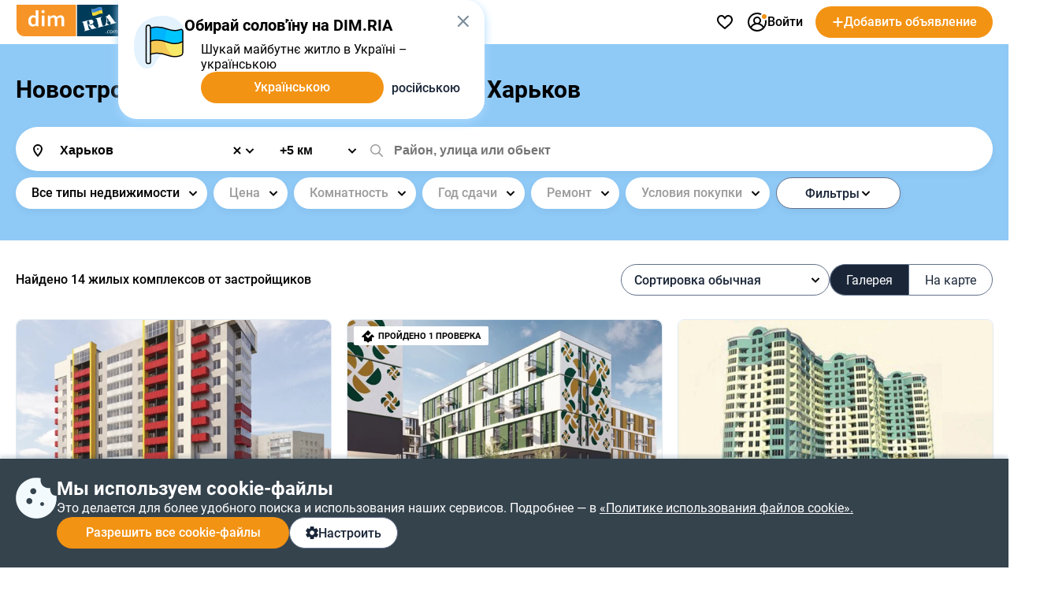

--- FILE ---
content_type: text/html; charset=utf-8
request_url: https://dom.ria.com/novostroyki/kharkov-rayon-slobodskoi/
body_size: 148820
content:
<!doctype html>
<html lang="ru"><head><meta charSet="utf-8"/><meta http-equiv="X-UA-Compatible" content="ie=edge"/><meta name="referrer" content="unsafe-url"/><meta name="viewport" content="width=device-width, initial-scale=1.0"/><link rel="shortcut icon" href="//dom.riastatic.com/css/images/favicon.ico"/><link rel="apple-touch-icon-precomposed" sizes="114x114" href="//dom.riastatic.com/css/images/apple-touch-icon-114x114-precomposed.png"/><link rel="apple-touch-icon-precomposed" sizes="72x72" href="//dom.riastatic.com/css/images/apple-touch-icon-72x72-precomposed.png"/><link rel="apple-touch-icon" href="//dom.riastatic.com/css/images/apple-touch-icon-57x57.png"/><link rel="apple-touch-icon" sizes="76x76" href="//dom.riastatic.com/css/images/apple-touch-icon-76x76-precomposed.png"/><link rel="apple-touch-icon" sizes="120x120" href="//dom.riastatic.com/css/images/apple-touch-icon-120x120-precomposed.png"/><link rel="apple-touch-icon" sizes="152x152" href="//dom.riastatic.com/css/images/apple-touch-icon-152x152-precomposed.png"/><link rel="apple-touch-icon" sizes="180x180" href="//dom.riastatic.com/css/images/apple-touch-icon-180x180-precomposed.png"/><meta property="fb:app_id" content="1562482813984036"/><meta name="msvalidate.01" content="634E07BD8612C1BEC5CED96AC190C573"/><meta name="mobile-web-app-capable" content="yes"/><meta name="application-name" content="DIM.RIA"/><meta name="apple-mobile-web-app-capable" content="yes"/><meta name="apple-mobile-web-app-status-bar-style" content="black"/><meta name="apple-mobile-web-app-title" content="DIM.RIA"/><meta name="msapplication-TileImage" content="//dom.riastatic.com/css/images/pinned.png"/><meta name="msapplication-TileColor" content="#f09213"/><meta name="theme-color" content="#f09213"/><title data-rh="true">Новостройки в районе Слободском, Харьков – Цены на квартиры от застройщика | DIM.RIA</title><meta data-rh="true" name="description" content="Каталог новостроек и жилых комплексов в районе Слободском города Харьков с ценами и фото планировок на DIM.RIA. Продажа квартир в ЖК напрямую от застройщика."/><meta data-rh="true" property="og:title" content="Новостройки в районе Слободском, Харьков – Цены на квартиры от застройщика | DIM.RIA"/><meta data-rh="true" property="og:description" content="Каталог новостроек и жилых комплексов в районе Слободском города Харьков с ценами и фото планировок на DIM.RIA. Продажа квартир в ЖК напрямую от застройщика."/><meta data-rh="true" property="og:type" content="article"/><meta data-rh="true" property="og:image:width" content="620"/><meta data-rh="true" property="og:image:height" content="460"/><meta data-rh="true" property="og:image" content="https://cdn.riastatic.com/photosnewr/dom/newbuild_photo/photo__131093-620x460x80.jpg"/><meta data-rh="true" property="og:image" content="https://cdn.riastatic.com/photosnewr/dom/newbuild_photo/photo__192664-620x460x80.jpg"/><meta data-rh="true" property="og:image" content="https://cdn.riastatic.com/photosnewr/dom/newbuild_photo/photo__318300-620x460x80.jpg"/><meta data-rh="true" property="og:image" content="https://cdn.riastatic.com/photosnewr/dom/newbuild_photo/photo__8104-620x460x80.jpg"/><meta data-rh="true" property="og:image" content="https://cdn.riastatic.com/photosnewr/dom/newbuild_photo/photo__19513-620x460x80.jpg"/><meta data-rh="true" property="og:image" content="https://cdn.riastatic.com/photosnewr/dom/newbuild_photo/photo__12894-620x460x80.jpg"/><meta data-rh="true" property="og:image" content="https://cdn.riastatic.com/photosnewr/dom/newbuild_photo/photo__53723-620x460x80.jpg"/><meta data-rh="true" property="og:image" content="https://cdn.riastatic.com/photosnewr/dom/newbuild_photo/photo__62825-620x460x80.jpg"/><meta data-rh="true" property="og:image" content="https://cdn.riastatic.com/photosnewr/dom/newbuild_photo/photo__66252-620x460x80.jpg"/><meta data-rh="true" property="og:image" content="https://cdn.riastatic.com/photosnewr/dom/newbuild_photo/photo__139766-620x460x80.jpg"/><meta data-rh="true" property="og:image" content="https://cdn.riastatic.com/photosnewr/dom/newbuild_photo/photo__249459-620x460x80.jpg"/><meta data-rh="true" property="og:image" content="https://cdn.riastatic.com/photosnewr/dom/newbuild_photo/photo__284507-620x460x80.jpg"/><meta data-rh="true" property="og:image" content="https://cdn.riastatic.com/photosnewr/dom/newbuild_photo/photo__599074-620x460x80.jpg"/><meta data-rh="true" name="robots" content="index"/><link data-rh="true" rel="canonical" href="https://dom.ria.com/novostroyki/kharkov-rayon-slobodskoi/"/><link data-rh="true" rel="manifest" href="/k8s/api/nocache/newbuild/manifest.json?start_url=https://dom.ria.com/novostroyki/kharkov/"/><link data-rh="true" rel="alternate" href="https://dom.ria.com/uk/novostroyki/kharkov-rayon-slobodskoi/" hrefLang="uk"/><link data-rh="true" rel="alternate" href="https://dom.ria.com/novostroyki/kharkov-rayon-slobodskoi/" hrefLang="ru"/><link data-rh="true" rel="alternate" href="https://dom.ria.com/novostroyki/kharkov-rayon-slobodskoi/" hrefLang="x-default"/><style data-styled="" data-styled-version="5.3.3">.bCiqog{min-width:52px;}/*!sc*/
data-styled.g3[id="sc-s65441-0"]{content:"bCiqog,"}/*!sc*/
.gyiPEE{min-width:16px;}/*!sc*/
data-styled.g4[id="sc-1whx24i-0"]{content:"gyiPEE,"}/*!sc*/
.czCpgH{display:-webkit-inline-box;display:-webkit-inline-flex;display:-ms-inline-flexbox;display:inline-flex;gap:8px;-webkit-align-items:center;-webkit-box-align:center;-ms-flex-align:center;align-items:center;-webkit-box-pack:center;-webkit-justify-content:center;-ms-flex-pack:center;justify-content:center;white-space:nowrap;overflow:hidden;text-overflow:ellipsis;padding:0 16px;border:2px solid #000;box-sizing:border-box;font-size:16px;font-weight:500;line-height:normal;cursor:pointer;-webkit-text-decoration:none;text-decoration:none;text-align:center;height:40px;border-radius:20px;}/*!sc*/
data-styled.g5[id="sc-ypmy4t-0"]{content:"czCpgH,"}/*!sc*/
.hMSfsf{border:none;line-height:40px;color:#fff;background-color:#F39313;cursor:pointer;width:295px;text-transform:none;}/*!sc*/
@media (min-width:1025px){.hMSfsf:hover{background-color:#DA6F03;}}/*!sc*/
@media (max-width:1024px){.hMSfsf{width:100%;}}/*!sc*/
.hMSfsf:disabled{background-color:#F1F5F9;color:#98A2B3;cursor:not-allowed;}/*!sc*/
.CezTR{border:none;line-height:40px;color:#fff;background-color:#F39313;cursor:pointer;width:100%;text-transform:none;}/*!sc*/
@media (min-width:1025px){.CezTR:hover{background-color:#DA6F03;}}/*!sc*/
@media (max-width:1024px){.CezTR{width:100%;}}/*!sc*/
.CezTR:disabled{background-color:#F1F5F9;color:#98A2B3;cursor:not-allowed;}/*!sc*/
data-styled.g6[id="sc-nkvwct-0"]{content:"hMSfsf,CezTR,"}/*!sc*/
.gdRpOa{border:1px solid #62718A;background-color:#fff;color:#1A2638;width:100%;}/*!sc*/
@media (min-width:1025px){.gdRpOa:hover{background-color:#E6EEF5;}}/*!sc*/
@media (max-width:1024px){.gdRpOa{width:100%;}}/*!sc*/
.gdRpOa:disabled{background-color:#F1F5F9;color:#98A2B3;cursor:not-allowed;border:1px solid #98A2B3;}/*!sc*/
.ioTfan{border:1px solid #62718A;background-color:#fff;color:#1A2638;width:265px;}/*!sc*/
@media (min-width:1025px){.ioTfan:hover{background-color:#E6EEF5;}}/*!sc*/
@media (max-width:1024px){.ioTfan{width:100%;}}/*!sc*/
.ioTfan:disabled{background-color:#F1F5F9;color:#98A2B3;cursor:not-allowed;border:1px solid #98A2B3;}/*!sc*/
.ioTgVS{border:1px solid #62718A;background-color:#fff;color:#1A2638;width:400px;}/*!sc*/
@media (min-width:1025px){.ioTgVS:hover{background-color:#E6EEF5;}}/*!sc*/
@media (max-width:1024px){.ioTgVS{width:100%;}}/*!sc*/
.ioTgVS:disabled{background-color:#F1F5F9;color:#98A2B3;cursor:not-allowed;border:1px solid #98A2B3;}/*!sc*/
data-styled.g7[id="sc-cudfcr-0"]{content:"gdRpOa,ioTfan,ioTgVS,"}/*!sc*/
.cCajEX{background:#35434D;box-shadow:0 -4px 4px 0 #003B5626;position:fixed;bottom:0;width:100%;z-index:101;will-change:scroll-position;padding:24px 0;box-sizing:border-box;}/*!sc*/
@media (max-width:1024px){.cCajEX{padding:20px 16px;z-index:100;}}/*!sc*/
data-styled.g8[id="sc-trfd2u-0"]{content:"cCajEX,"}/*!sc*/
.cEXyiC{display:-webkit-box;display:-webkit-flex;display:-ms-flexbox;display:flex;gap:24px;color:#fff;}/*!sc*/
@media (max-width:1024px){.cEXyiC >svg{display:none;}}/*!sc*/
data-styled.g9[id="sc-trfd2u-1"]{content:"cEXyiC,"}/*!sc*/
.beumRs{display:-webkit-box;display:-webkit-flex;display:-ms-flexbox;display:flex;gap:12px;-webkit-flex-direction:column;-ms-flex-direction:column;flex-direction:column;}/*!sc*/
.beumRs a{white-space:nowrap;color:#fff;}/*!sc*/
.beumRs > div:nth-child(1){font-size:24px;font-weight:700;line-height:28px;}/*!sc*/
@media (max-width:1024px){.beumRs > div:nth-child(1){font-size:20px;line-height:24px;}}/*!sc*/
.beumRs > span{font-size:16px;font-weight:400;line-height:22px;}/*!sc*/
@media (max-width:1024px){.beumRs > span{font-size:14px;line-height:20px;}}/*!sc*/
data-styled.g10[id="sc-trfd2u-2"]{content:"beumRs,"}/*!sc*/
.iTYgYO{width:-webkit-fit-content;width:-moz-fit-content;width:fit-content;padding:10px 20px;}/*!sc*/
@media (max-width:1024px){.iTYgYO{width:40px;-webkit-box-pack:center;-webkit-justify-content:center;-ms-flex-pack:center;justify-content:center;padding:0;min-width:40px;border-radius:50%;}.iTYgYO span{display:none;}}/*!sc*/
data-styled.g11[id="sc-trfd2u-3"]{content:"iTYgYO,"}/*!sc*/
.ePFRr{display:-webkit-box;display:-webkit-flex;display:-ms-flexbox;display:flex;gap:8px;}/*!sc*/
data-styled.g13[id="sc-trfd2u-5"]{content:"ePFRr,"}/*!sc*/
@font-face{font-family:'Roboto2';font-style:normal;font-weight:400;font-display:swap;src:url(data:@file/octet-stream;base64,d09GMgABAAAAACXYABIAAAAAWLAAACV1AAEAAAAAAAAAAAAAAAAAAAAAAAAAAAAAGmobllYcNgZgAIIECFQJgzwRDAqBgWzzRAuCEAASgRQBNgIkA4QcBCAFgnQHIAyCSRtATxXc8eA8gFDB+gtFUR8Yp5jg/28JdIzIwrsUUN0FEgLRspwhQrmJE0hKlqu1ddSa1mF3lZpQQgZNsMPuO6PnO7qJKzqU/LTDqK3H0JPik1g7Y2GJjN99/uzw/supWfIJIGMVvXXD8+qP9BP5JjgcobFPcnl4muvfM5M7k2Q/[base64]/1pqxYsmsu9wBNc8kDoCiRcZasUG19jZ+dJ+SpV1UC4tn9l+1hsRhEshija7NUdh10gcAm+xBSPbsb1wgEvoJ6bGmmYy7rxszH9/1e1bN8FRCqfI2A3V+Ju5q5T0YHOuXfTAI8cfXyAWFHgJICjPRI1iZITpQ0T0hfIPSTISZRzruLpRTmFXFSupqhduduian2mG5/eRVnbXzLfA/Kl3QGC+KRrvll629d1WQliJRXxVrry6rJ3fuqzlje0JSSIrru/+69Fkk0HnAplqtWUQTaBA9maNsj29EB2ZASyq5MghzsNciRnkGO5gpwmEORsUSCXyQFJMqZiqoSEka2Zw+x/4Gl3IH1OKjkaSF9AJkUB6UuDEmKANAwMg4R0yXnkGMCNhCRkZKNyLsj9MNgzKeDML+ejaXOI6UiffEVH2Zv2pr1ImJ12nKc2B/xxzucfrpR7xM0uk+fS5nBzv4x0dzCePE4NnyQM06kSTYhti3IZeLcYGeXk9quxFj+KYtEs7kWPF4pj9I6j/4gge1KiQpUadQcdctgRR2nA0aJNxzG69OgzYMiIMTwTpizZsefgpFPOcOTEjTsv3vycFSBIsBBEoSJEinLO+N7a2Ts4Obu6e6BxzCzNcjTL045A34V7I9G8XDPyrSuSLFlUUEWtUW9Mk2Sb0EEfQ8yGU323bdauHcdcnun4ax/cWvcgfEFLPg4TmkOydJeDj000pt4rW3aaxjpayiF8sGW4py2Bfgj3SUKifJutaBpVyS3LHSZv3BD6SN2OXrM2GjYqjiznpuMvunTyHKBVli3OTals5E9P/lu5pa8k9IqUpU22djkixyT9WRRom6JNlGDLfu2WsUFHH6oUpve7aZtjFGMUG0iFe29eJuXnATTKlOp91OqTKSWK1IbS0TIFIUqkKe/D/lQYze/Yes8hDXdveTLpt08Z6LNyX0wlRXKLyV1dE1oT4y3W8BZvsKavSUD2M+Br5ive2gws+sphsT1eaJtervVe8w/5NhQzWWJUUEVN1hHZZLRlh9DHEDN5JJzl7TnwwBe8RNvNO67tom0DA+iK6LsWNXd7i9Roygnh0Dj11SXKO4E7Xg50RbmbMOAINs38vQgwFu2Yu5K6gwbnE9l4/WW9IVu2NiLbB1IKIAtT450GGWT+MnGq3IHMRd4tuDUSaD2URrltU6pd23Eq6TgMVo8FkWlJd0aIubshQSO7A79i1xVa1OuVUbMW1dqqt9C9EyV60DXGyeDawGW606cT47tSFJLhzxEJGGS5UVwWO68yhXDTA/RTtVe7ndvFLkAX7VBijVrGS0A2epGJbKQi06iDSk1Lfgb9JW/YMEBD/hcCPwwY7I8h/zGbdoeeFhhofpxJxIXhme1da/x77aqzt++9rtpXZLxvQX6RtDc82q22Q+Qmy6rNp3mnprHKFFnXZoZL22B0fkcf8gc6F0KzXXbXruxNaavFdmsM1kjIu1VLU/9fLG380Js+9x7Sl1kBo9t/r3fkhLW2BvsW6cc+JO+zgFqaamytKv5ZeipriIqqYlC3mug8qAxQQpmDj6upriGvuiO9Z8z2885Fxzf05hBb/nZJ7VKWDBxqrJW+TyOV9jOLEJP7d+t9Y2s8sBe7hC0mXNR3t+u7NWyMf26gDdvupBuGmacRGYnsIOciq0ywzNc5aPS5y1Jrr6Lsappm068bbxiigXWNk50rD2frfbjieJ0JM/b1xdwU+LbzgSBJOh8G3TEgkzRIAXlBuaZrrBFC3GRAMA1nFkAw7zoDszGjEKpOm6vSDDXmK9xJmD+sNzKyAMqcex3zOCBhJgFTTVO0aFSzcJuhNduF30nRyil671VIuGVmAE8ld5iVaB7Q+FPx7Y3pGoMUzKQAwE/cFi6C2YXVzZEMMlrrTFH1EWtJayo5P7JjtCAFfXX9ktvS01V11ayq4unrxv2pHAfl6aILpBV4pflS6M/2Zs8n4vrdOOgoJwdgGWDVfE7wP3B+ezmDlaAXAGLXAlOkCHo2mOsnbGD85s8O7XeRY11ohV04RUBURM8qif3/hFgf2mEfzlEecCryb28pnfTP+78XX6sQFOHdpwLu/kJ38aXEjzL/3V6qzGUwujGEOqKD+14e0lKd/rpwQTSKIIiGGEezFESt/r2RmTFngcKSFWs2EtgWibRTaa/yokoXPdlVugyZzpfdVdNDlkuyeTqiUbZCKeYROfKRJ5AnvWzqtl6lRgFz/w8klhsoNkp4Y1diUUKowMSqFPHUQbiyCdQfccIkjcPg3vnkngQ9fspQ2r9vcn3U06PPmMDBSWOlol2ELZwCt4CzxmQ6sgoHNxor7eFG7UBXbxWCYuHKwkOIhSvtFcODiHCoYefAEFLhKVqKMLeTI8Kj3U9WgvcmyNxbTyIQ8Dg4HqeHW3ixnyCIfJAe6Yx7/MXBReOwb69RP9rbxRu+c7wMvLctQUZJSdEOfmPPtm4tewOBgIOrVSceyIyQMk1tpR4Z5U7JPW5z9x4HER5+mFxSUYLv3I4EhWsI81N54x0OJTAWWC7BjdoBWs0+muFmO0+mt72tFYLMvI0tDu41DnPztrNdjikRjo40JjfaCU3BJsdM1XhtA5S/shD7FZG9AcY5r3fgweO9EYeaT1euZeA1bt7wyvzXEaTY7dI0jcm9b49tBT4n92wCbJcAdNjdf6sCqMQX8zC8Z/CAIU2nh36E9lZgymNAuhxIxwOr93xL+LmQlCtkPVmySLQg6c6MzoZ3fSMzlaSULEvWXw5pmF5Z0tCmkHMs3C8E/zNoETTNzsnoQplb0k6uTaMleRNdtCcXiaT0qPtNT4ka5ylkzVNTlj2RSy56siQtbbrc0+SDRgzYnIyP3mk9WusK7rikv2ptc7rbtJRocEZLnxt/WoVQ5C4Cm4rPL4Ni21zKIuIoJ0ZN3/QuWA8oWogXaD9dOutVljPh9i/YESme39H1Z8vOPmJ4E1oS9UoIWmPgjCPHiMhjEVmGyY0cYjjGhY627g9a6NxGEi3GZWyxbi7xpfZqE03uXkXNTvdUbtUd9df/NFvTeSvSmbnocWSzAnXNfkW097sKmEfpz6BqYiWnXOD8gi7PqbgE0ynG31Pl9e4GFvIz9iCo4xUGTKy2EgbOJF0HNL7tPykZ1rQl8oWpP2kyb3qIjVySphCb3TrM7dQvHFyJUv44uiDDsoxHf0/I53qFoGFO/[base64]/[base64]/jzKdA3RqraPvRx646p+LB7m7oumkx0a7qgQdN9Fk5s9nKxXp/HM9tZZUc2ysE+S9HmFAmTq3fYhfCzZASK49Ck2WrrS3jwSI7smhLa1flayaLbDpG9p4nsGHhzHoRQHiXyCpse3asTcMC8isK4Z2R5eeEOGVV5RjT68Vs6z37QuNdr0zJVo8L2s4830A5fp9O8rnkeG9mMRQ2rOAtxvKSRfbcV400bH/i/d1CbkyJc/9fvEfw9L+BEa2Mxlagzw8hmIXva0ETHhPnOHlZk/8JgZSvTqwHiikvJOxWqKYfcO58hkmkIiXnHlVSL6nLdDjwJk9Q9NPFH75o8SZVbQzIVjmd5aQwyx2v2euVtYpuOu99SWY/x5bvP24bexSShITw76WWYS58jy2TbJWWsx+mhVsgLxHxOWhcsvd1VftsgPAoVzkUgmWXHnY1yF0qLwLpB5mjHjKJ3FYzNjxM6nh6JM23jm9QEEZPgqwW1CtqgmBdDFEGw8YCX75SuawYAwfMyBw3c3a1D7S4cI6DUm7aL9GMtQIVamLz4fGar7r+Ng6NAhhFk/wAR1yYape0zpv8rhUN+edD/uh405mM4Pz0h8oP4C7lBfhB74H1X13u3YADz7//uM8OpdBDjiQq5g9lj/599cmoi88s93JhGpe8Rb3yeVpmdEpRdJms95kLk9If5Pd+oAziDYonynWxzJufJFESayNS1zsaaEPTgv+VfH8g2dtypVzmloM5qjUZ86KxEXCgqmluPtnFORuMtL5sZQNgk1+SR8KSD/2Mctr98AjXzN7XmZXNF4/[base64]/0jO3tHYbFpHXiNE3YLmG8D3lo96c8fdlQdkLIZ3/+ZtS9l4XVT4X0vmDcPd1rBSXtD9/1Nv1vLigc8XO6q3wrze4kQdxGVgEcPx2cyfHFY3df6vGOYQebJjL73Kr5nCtuppDn43TVlI4FecqZcJ0c6Q457wevDm0dqeadTr7XDAp3svBJsJGzOyqh2uKV8XHGwj1kW8cMxDB+BVGkyPOuxN/3lgvXA6SiFZe/Lf63+qlaOUgiUW37wKC948+lNF7Q+R/rmzLRxM9G35KiXjonJSq5vhJTg9fXHR0xoL3Xj+y9F+XvOhDcF61GhUPFp4lh8tZSmVW8rVXpdTan3I8Ye94xuGgDYfIXWBppAlZGs5CYLFgJ4kx/6mdjE/YifA8omtd2hHe6EW//Q7VNNSWV0MlbTVttAJcxzmfpLkpknhmhPj3LRor1ePpgL8VW+pqR2Mt8lQA+oxvxKPIf/UpcHwP60e8QHGsTzyEtl6gcUBZ0FsKKHmrXM0vgywa4/04QyJ1P/NsyY0YkucsA4pbGy9l0xsKoGRJFePJZHZw5BsUOO/cA59eonH0SfoIgBGjt/uVgNLmkrSE2qICVM5JkogQ3Hzw5t7mCur53MgkWH4Os7v98D9swNY1hQfwcsAjQDAJBGH0XYaNhE2esBYXudsX+Q61fz99AH1+idaE5+pzZ10loKypNju9rqQYOusXT7pHEg9lg978I2KI/PMKMWGAI7hr9zDxu9hVvr3IIP+T1Dp6HbuuvaF24/P+k+QdNbk9hZ3SRE1+e/+GPANazzO2PZzQlV+ffa04nJ1wfvBdaOEO/+p9Unp7jBb4an+0/fudim+hF+9cZFP664obWRUpwBTT13SrAlWTmWizC5u9EqwxH2yB1WB/JxI88aEAlseef04nerDY9plXinp3dCmEwJRjvk7eHLU+6IhjxItq3goYg6VThjnyCkwg+EPjae+o5eelMSCVUdaobKcQVXgdZ9v/mzplJ1kLxNurH55Orqzdkw5jhcneW/wy/njx831/nl1Id8rXC+9fvw+bns6BzfxCvuFyVyVi/t1cQr3E43jG3VH9AQdJcbgndy3uBVt3UXAcCL1PzDqhViW82x4QqM34c3hAHLCvq886eu3hA+jLG9QRoKqXfbxUAkoR+6RFUJCkylmXAncpe+Ohpk9mW/Rdj5XQZf+HOLk9lbl1pbzl+mN+aN2syez7pCiL1tEgdX1EYk0S9Qnm6SjVG6sYK9FFMbt+yO9Jf6g815ZmT+7gbK4+zPVwJlPiZ58+jXpaZoDNt/+rZTIMnTUMnrpEHYiRnxb6sD0FQEf330vM5kogbS5MZ1aFqFP+PNkReiVcn7jx/FL5KlZ518fjT8XPo0VSQQ4WdZlxRemyBfJMdeaQVH1l943a/OaBNqEbLeMFhc0To/UtQ8RGfMfyB1rlKUKKl0KQRFKOf81q42OtVftjCWQPx7YfR6rWMdq7mL8VepTW7VYW/roGlWbhGFUkICl0E2EULSDm2+YImNfa/H2GBxKy9jfvWaQuIotUzYUvVC1/[base64]/EsxhYDYVwQXuqw0jS9w8pPVciemJ+C7tkgJzCba9mpCtIsB3EinlHMQBhFDBbe3RLgT4j1nQgZdTyka/l4PA2t4fcSDwxCC8Otbc/us8bbrP6l1IqGx0f6+8SQQ6Agj9FZb4RHrKvxLPO21pV8rE8tVmH5P5uT4sWBkPJMT9g/sfs+MXIOo/1ToS5pbzG/sG/9VSccWlIYmlw/yNtCq6vmr6iBczxiMGJL3Jzj8/xyPGvYpvS/r/LLZ7BCgivoJQSPIIf6OlakmS8e9nS+KC7sXGkxTcDjWe2S/zMfC7LD1GKaIqtf9CHgxSmnqEBvoB7GE5ZKDFHXQ+RRabQHXiiq6pXunjozF4FKDapDmJ9iSnh8nE9egNoZNIIw65g3kZvyeQ7UkKpkLgKM8U/[base64]/rcpopVmRQ8rDSs0bUDuGLFYDP/GIYTehLBa2zDBZyM93f0iQAApKKl4uNvvOUTMlvRETSwmBgEcmFCzjY8f7FAu6SlNM39OKu3PhfWjI+7fv0ZIinnk/7R/PVl3TeT1c9oXSvZE6silTlp9aVNGLIGWFkl6khbMiO0Rnf9IQ5OLH2Ud+rr/1DHqWtMXaxKIkmKioqJmkH8fNzF+iZ2jITEvMOpg3UTZXc670W5uE1FyeZytMlw/dgo466gUm74TfDD2DZaNfVZbLb0t9Dx1NX11dfEbvOyl18L7oYZV87z2nvj2jTvC2+rCF9XviM/deEzscZe6cIHUGmXUWKe6gjGZ8gYnApWOvW6M4mBq1feMgFcUpXdt0XGNlawaGxCyVqnOXyM/k5aPsieNju50rXt/0+m5jnrQo176SXHE4hZpG37qjd7qg993gahPoxSMmNwiT6NvfjfrVSDn1vBs36+7jKVhEn2FNNV9zya86wr5r3yUnDTnRkT3yQOz3Ha//LO5bkm0/7e/ll79B8eBg8v/ILaOW7dBkG4IeHgN5InB5dPoW/PEh10GZZkPOwNKabeWM8PXmIhLi2ya9a5/[base64]/[base64]/oVRJ1FX+ScrTMjLn4VysX8lokgZgFyAIUFN99EIXqREJlFbLemfthNWuAVr7tx+JJ8REpTaG9zrqtOOZLgFyMucz2rx0YxOzTM0MzKXPrznqyXq+lsa5iUSpA/AU9rQ04uBUykCQv7epmTgJ8uhf5ATxqjahl4jCYtkoZB5EVYD4jyPPKJBLnU3qEAHQAom/1loCBSTerETgV0ZhQ8YWTuXY66brsGDz1FAV1Tz1Tb9VYAEJ1A+X9hIkZVBp/ILUmcBUMwQWcj0Fb4aBkhW3XeYwuIjaQoN2ypTsR2AZ3vZB2l2FynkYN8cmyQtK6Jtt9h4ep4w5pNMITUkmuMRTBFWDg43VI65o/vTfLIweZikD05dqoNLE2nTDDwJ8qvyJwhBEYVszxMaNbpZgBOM0JPyJLyRWcxSu1zG/PGnmaLmyRyyRISNX/[base64]/h1kRMyMQjEUW+F66Sb9Nj9VkPSGgmoth8esu1D0dpT1X6NFwrNJsO7TcPHa5OWtXgcV0+b7ES7ecstvTDI/DmgWipaJxLeWqNFajfw3q16qVlqZUIcidCfAIwBC6doLVNYS0JlfRCM8sssF1gYyt5lqURID9XRAG3GwwFMWc1uIHgquSVxqHdXDr8pdyqo+q9WPwgV+lNWYoB6rKlE+iAC92xZlcRADUXMc/6zck9YzQxOhQKESh2Vnk/FTvJKCtc0IKgEGHrJToqtCJhCUlKsxWDSTXegIM56YS4+68fXHkUwgkAJnQuK/[base64]/wzHPJLLA2IvYdZWPjIO7iqtI4pY/3Ud2IImHYqMG2M/KLPNooyeDsUTNw6lRrdu4YLy/I0jtHUpRuDtNbKfIhgJMq/0YJIncGo7BoDcKutTqoeu8wualO3wCWI4QvsqbPJVqGdadPKd+elTVotnpsr/QmuiXdxH6ZnzpJZF4C8xVMwqkNQ620tx9+0Xeatqy2msgiRAQthL7KrapSVyvXTKQuogJ7ZpF1xE4X7mRFfGrsShiHUWp1igtU8lMXpsMPS8WHk+Hs9pLszl0MyG+9ZLatOBjt6oeLl9jbeblRjb/sn1f1MWb+LUs95UDHXClXSbjLe6uV+8vUntiYh4cQFvTyMhM6aE5CLmYva8ZZJOndfHWsHjKpg3iSxCAAkNAvQT0uTPh9zmQqbtRC9BUFE9TGg0uym2tW1OrIlDMBtbilq55krpcaY+7ntRRnu614oOUY3b3zCvtMu3vLXmTM2K3nbUejU/sVjMofWN8NCqApgZn32ftYw3ZIh3qEqbJoMCdLAZI0oYmTdFSEpq0sz693Gp4IV4v1GxNqBFLq201SZUrcJpEZID0l10jVcx0+PLKACesYJU9sX2fptv9RLgZ71MIKE5AiR2sjE6i2sbrO1pxIK40hGWYF/VhAgmQKClil6IDXnotD6mY9L9NDK0eactsw5mQ25rFYsisuSg1Fhgr3X2rrzOmXoD6dbe6hFFUr2ZhQ9io2EKT1cPV4hFb1iSKQMDTyo8zNgIcf8L0CsLGhNiZsKKV3rVDiblVulCr6NRCzqR1wCdEelVZhZBkFhMnz74TsTeEVPgL677xhhhdd1DuQdLVRX/[base64]/l5YF+VtN8dwNjpenCK5iU7edivwWq9xgl9cXILQOmezpMihww2n6FOPQ+zCkY4dd8SA22JQybwwuV8kR37ZY5vrZ26JWhymzjHVuO3bj5R0eW0etZEHcxr8wDdRCft/vWD2+4aQkauzHeZsGEv8m947dAvinrSm7g+kKfF118a8MUGrWEzDCoA/c3TNSnbnMiSNdjiNtKxjO0JqGPnf/Bj6kNvuXnwkq8Wkv1ytFriyG9adTqsVS/G2GPkKMcSeThdDbsSEi4TdLQpsq+TT0oHbwPogaUUlZoUZQCX+xBNFgDU6f3OV7S6irHqR2CvQ81iXNxjSN/LwJr5auCLOHjRezMy5TlQsWhWbGB0Xkwr+ACqhvq+++TNFnxys4xFjVdytAAh7tywFyrbXUXGq3v9SUkjN7oji2yVFqW0cja/uoK3Xcs61d33ZVVrBSWqcVGcM54gSeCLuOj+xBFhjWKoefigd4kuflwleUKLkcEwHD/sB5zeziP8uJAEHTv7n7DsA7v401AeDb5PrXXuPvQkm7owB62dnHtJf+zwf6Q6Cx/0/yvfrjCR5oihEdm/4Bys5kI967u+hLjuKv3Kc74wxGJP2C8Wr9Ux3NllT46JokHtIpGLvkVMbh41yY8U+bStLn4RrlfCNTcSgKaH453IyRaLyRMlV62tPQRLoQFD2lX2/[base64]/[base64]/B4Kyh21GjINybyWCavGr2wtWGC59zGB16yBPTNj21cp6ce5oereWpgct+LZ+Hiy77YzJ52ZYb/PAqeXrl62wsnUczdgP1MM8sf04ZyB206851ZM9z7/nLG9M8bxUy2JqXD99PmsW8MHo53AoPxClPxp0ivbMrXJsB/pvAet6TofBiR3tLi5nAc+2s/an9p91obSZyr73Q3kYhNs/Bt9ojrc0EXmh/ag/aje7NRM5LS6uhJLEiRAEAAA==) format("woff2");unicode-range:U+0400-045F,U+0490-0491,U+04B0-04B1,U+2116;}/*!sc*/
@font-face{font-family:'Roboto2';font-style:normal;font-weight:500;font-display:swap;src:url(data:@file/octet-stream;base64,d09GMgABAAAAACYwABIAAAAAWhwAACXOAAEAAAAAAAAAAAAAAAAAAAAAAAAAAAAAGmobmnocNgZgAIIECFwJgzwRDAqBgBjxRguCEAASgRQBNgIkA4QcBCAFgwAHIAyCUxuEUCXs2IsCzgMEUb/9E0VRUobEiiLYOCCQ8A8I/v9TAjdkYDX072UUGI6nUc8oloC6tWa8fa/uV2hRolOSr4hWxQO6ir5feX21paAYUW9aWIvr+/p57Py3nNdSU8ONy3/x0PjWcAwbsBjBTlsLMTiKWl2kpjxCY5/k8hCuxfuSnUnu7kOBmVwVkDCVwLaaWH3YAZpbd2MjSoFR8xFUsqxZCC2RYozeqHBsY6RD2BCpfOkaKRiJQbTOKGKM6B3178D/XZZ+lZH01Wf6zmra3Y29rjJg6QRuWmM2wSkAXgCLATsY6Hkv9AAPgIH/+v30/QDxC4JMika2yteKu2d2itG2gYbyYmpV7/+mtanZmV8yl1uhziEMDyER5noPrST5JqG0cMLg8XShSrPb0DxPFwwQ+PblT0u6Bvha74NHO24tK2H4kA7LdoN1WkCvucJQH5Q6s64Dc7U2lyrFTL4wlLQFaGNZvqIJe0VjmRUuAop4AbQ3+d++71IdwAKHMuQX7BcebF/mkjIXCiDl14nwP3aFrITU//81K1t3/mSAa5YwMyxbuOkWblHpX69CLz/VkAz9roZAU3UaeSA95zCoBXQrZFeWEB3w8SvsrlthJIGwau36nzar9D/ZPcDSIWTn6IJQWoIkuiTx/AEZB7q91F60D4hk2VXT6pkljg4hyK4uWogOwmD9zQ/laRoZu0KMWs+zgf1uGdNyVf63PaSYxggpxIj8nK/RqPusizRqFRSEDef/tSiq+YCTwcy1tpNAG9EA2pI20Lb0gbZ3Dmhn14AOZQV0ODugozkAncID6GyBQJehAhUVczFXQcHMli6D77u/lROAOicSHwSgLsB7BwKoSz0JIQAKHMa/[base64]/+IIKauqaWjp6+qQWTzSa5m+RvW7g1sWbE+whvA2gAbALfGlSF4HVi6VZ4yne2asqazUpst8NtPX+bQpF/uGWx5sV7JXuASQ0KDFhwHmhEnlDkEgBxhHN/vmWoEkKbGjG3gD4mWLqrmhjoUm7098cWbjWF/GvZxtJg0jLFYMCC80Dv5MFFoASII5z7861ClRJia8TcAqXMfcsTwtJvVT2XzZ5z65LxBmSbQYICAxacB/otT1wESoA4wjmjE9wgbkF1AmFGgqcRlpQiWAEW1rEIFhjYAgMMMMAAA+NggAEGGGCAgfUACwwwsAUGGGCYC8x+07ZatM3EjaCPTcgW2YqDGCuaCxQ8Y1Llnx7/a0YYv+o3rc22igNbgW0NicfMWyAqK9kyN9kN1myGFhYfa3MWwyyGdbTlpFkSdOcYC5oRaEGhRdCWPGPE06raiWYYrNBdY7Mybh0qEbBUf/HVwj5pzmUN3UJawBuM6Y/0/e5ztpvntp6vWf6IQ7pkuCV0y86YB6MaC7m7ionGLJiYxQyYgskY5AGsBFYwKwkyvcKtgYavgthl2+h1X4e3iYyYIjBgwTGocJ5Q5BIAcYRzbgAt7p5AHxMsWdZ2t8E61jummsIZ6xk2pGWKwIAF54HW5IECilyCV24cBB8B52ighT4mWK6ulGvTKepes/[base64]/a5iavOisBzo0QYjmEb57AigoAOx6AAFkfAh1iwkZUublxrqs3ghbVgC7g31LGmAdXpfpNeISflZ+PC9gHZIVjkZ0b7RcbGazD4ubC4mNc9j5ujE5nWpViyzqU+8zDudgeUab9sRHO1+AQrlcksD/d4Ct8NWgP3bBGy/Zl07FpsJUW4reIcd3OHEbgFNDkAUBcIeqs/j7i9zirNkDEl98L6AnKp+44vmYJl8QK9alfSG7+hbQnC5NutiPkXt7nezViamuojqbKg4omKIUhYYC2JlzRlzmHc9wXZ35pLYySr/ycvWH+rwdhh9xkhjodX1u2lOUjhwWauTZ3Otmm9A4wPqLsZJpn5OZbVgYHuC6us90/4+6eWeJyVlgZQJKLu5NsHequqlWo1bU1vduZYm/e2DPWFtAF3dYsfPTuXctcpnpW0XXGL6OWh0dDBthYdhb6nwNTuGGCaJQzYcL8OpQOvAElcBwJlnB1YAZ7nrACyNJUpDE8SyW7jJuCxPsJywvN/UzMwKYJZ5C/izpWBJwuaaJ3UMmqXwWkKnCk3UBIvOc2T1tXjjVQkANIaSw1IF2QMGNddeOphvMCnOki4AUAVaeBLmeOJSEF5RucKdo9Ej8kU311kx41PbYeBMvwK76Nb0hbyQnyG/RUrV8WL5iDlWvpx6gLKGnRu+4fMF2dbii8r18jjgCFszwCCAtZYXwGIAzu8PK7Am8A0AsXPSyZEzoposq4ptwv2llhbt5aixXmiFSdiGe2RF+1rd/[base64]/AqH5AiwIz5Iw/2jKf6p8KQnt3daBwRweHrw5WAAP1sEGR7DraCxV5Y/sYzp/ZBHfD2c4tW3d8Ll8fGoMusnDDL6LhSjN9byo1h2c9YQjH0lax8+VxNMaq/w7ueg8MLsZykigniBeyVoO2D9JLa9BVtXB42rZmrdHjrXhV3rDSAREscmMyWigz8fXma5a6Gymj1Jfl7GfNGW6lJI07DpISoeAmG5x6uUupVJpncI7hOhMJHh3ltWWCEBgI4YZkiBpMzF/1Kb6FRNOaUAxR0MJ9t9LCWU+CFn8yxofJZtOAfkdymYpiTGeCoaJ+ZlCD2Ct19bx7/sbPGAq842HHle/[base64]/[base64]/[base64]/yi9GY8b+B9jQ3V4B9J2QdUe3+J1EW0XV9aKJLZfrr+BAnyTaEBqSTM0jWqCi9HIFY4HUEUyFHv2qGV1QyChCxiDRf8R6nI1Ep2ajtz9gqHhpQDRsTWkra1cpPs71JTfHiMiM/rKTQD7CR3Txo1Kj4Zp8sjn5kle5Wmt2MPhr/OoMx260IcPK+qSblVM8WnxuqSeQlDsVwUAeu7TKqwBvZKKC4zU0W8cVsbybX6UGXfgMoJkwsIScMGV1R8yzPdcSHY2Czx7T78YGRMW5V4EJVE8nqJJO2WqF3TBs1NiNfcoV1UVv+mbi1g/9WLn0F/+5fHW0qPygeHT/4rx/++1N66wVu2Zv+Jy7qOOoTHXhOetPnThLpvNjjtZMYs1wAQYf2wLf9uMAyXzWiLIUeM8L9fUc88710BJXoP7cA1+jbJyUGeAVFud/bDbNp/ya+qAb/r5W3OkML9uH+aNb5ow2dWwoIyXWOSHH2g/Qa+ia4GL9av1eVl0cVKzK8jH/g/PLJYC+AoLcPd2U729tTAE5SStIBgH7gluLGsS7jAOgcGU0qnXMwAd9hMPfmRzgEPCHYh0yL0D5NqG59d9dDbUppbjjQ/Sfx1Bs1dUeZt3SUsQtK38VsleLTUvEoplc36qOnFGV63QcWYj/bwcgxFG3ubEc2518Bxh0+5ZuETxUn2phnAHzkwNk9YH11LwAuO20+RtTWd/3dNc/8R2a7/x1obB8/mGBIrR2oD2onpcWRSRmpseBZW0s48x3zD/P1cIKWck6ljpD8o4lXP5XOiZ8XV3z9s3dC3lEud2JQSFNcnutQwCScXF810pfcAvRu5Jk5ueI8HP0dDKBbxIeDN2KfzzyHNS9mKzuLwFrN40z+H05ISnJ1NnVxuH9TbOH4SfbxypjDmbSUn5vSMK83/NTioog6P9q9GAOPLwH8RmW4qJSjMWOiPJF3Ymh3ITQESp0ztUg0szh31sw80dT8imQ1+mFtdWuZ0fjLm9qRsIQq5MK/DpY2imWxh3P3c78fleZf5C2P+sNMzp8X1T5k89YlP929/6KvOvVFZETKUxMjmOifOdWXHQEEEAJ8m+YLDojvfTetyL2FqKQ8I+cZRE1fjc0n3Hsc9k3haoDRnp6DUveNutSVJz2v11/8C5n6ujjb4Swun3O9JHO50tkm8kb2Vlc/dcw9vM5zFX49wgXrgTUPBD6NYIWvIa/LC36+w7gjfF3eAinouIv5/pMLxfzldXTt9NbTSRcXQ5TNSRfJ/tPcBohPzrqGRiQjI9x6I5Kh0Qft/oGdEjsDiCM135y6B6EhGa1uVlxbkSLuKq7H8Jp5ooW5obYRgVnOLJJRxer2BgCHGT/7VkWet4Az11JzFPB/JDfoIiuHwJNTyIkAKZ2WQYuQTT1gJg6H3LGZ+Sq+oAbfb+OvzjwNjEaPlf8qXZA8n+TKp6IoJy29oo3JM/FnkMP9o5FZkpNHEysm2E1V6BQCy4S4qaRRJIcJP8N8Lq0rzON18gm11GAQ78zj5q/N4Bs/9qHpm6BKXGY2MTw9PRKMkA43oQRyNNWK14LjBqkj/+xCclGUqNOSPvt6f7HxkcmihoXm3It5YCHP3PC+h8oQ5F6ZH+AMpsREPkylHuvkMEnDnjf5FOgHrHjWAYDe7XfgN2Bh2M8s81QtXwuOHqAOI/fWQQ1BYqXOr4kKJf1BeEjK3WjQzWXLZ9Pnhc82jxbR2dHXQHhQgZrP6lMIQzVI/ot66GvLJlQROIRGXPgFGUee7npdjHuJB8cj/6a7TnutjBgfOu5M/ymvnPC7wVl4DCcioW/JJ+1/5Nd+bERNoFakCqXxbr8a6/+H+8Exz6I5bkUUMq0y1js6PeRB04dKweSrCHq954SUtoXaoLCJ3Sf6bnHk+6DalvWc2peW7erVuI1tn/ZFgO/DLwWpYfSiZOXlkdfQ84oS9aL5hSJNjYXCwnl1AOo59FyqQSw/X6ihqUBEpLBR6h3En1n/dKKv68los7gwJCxV/3ii85Fe3+Sax5th0sVUF921LtrMM3rKlyqU6QiBeWBhlDMOPIglFrRWqdQZSHvTWU9ZHFYfSy3tQwfM9hY3R6w3isn+cvPSft7jOkilJ2no8dVjPtBGJHbXQPW1FJr+eJWe0gkJeuUOrBD0QjjeCrZ/zyWESk1tsfBdsvX9IlaST80pbpxDMGDDMJ7P9Lny1NwUkRKO5Jo8D7vzSF32WWA4eiz9nEAdfV8NLr5wLwz/LnR0HU9ByTGhpz2uDL6DGZ2ID//qC1e3dLwz/ccZ7yWHkpI9YhxwECEyIbq4A24ACLrWm6Xo5OQHK8BKahIVq1R1OLxzdFlwmf/E/G8RJcDUba9gRzf5mN3lM/[base64]/gcd4WfShmyOFOoT/bkHjz9i0/ByNbjIlHa1tXJZho6GrhYBdsc5GdsdHTN/C7KlMXjmaj2ZN1E9bfCxNOU3QzhIbogapt6jREnd5F/6vGaDRE0hUjix5pXKVbAgNIW37zZj6m2IjtoSqS64g2GhpWGapRHRuH0Lq3RKDumm4IDb2peQPRRCFSLQlCp56/xBXpHglFYl616DoK8Y2feWL1fZQ9+VceT+rLQVPSjxyNZRrZtQO2beMw3lmjsIs94e8CNKze8en90Pe0rAysD9DgG5BW9Qt9Gc+LQ0PkWjJEzhGD/byqeXEa8ncV9/u19PG9FWRF8vMM8sJKCEIWkrloskN5iCOZjb4xDqA/zEQmyX1r/Dg42QFoK4uZdepbjE9NSN3KwBtgjnSuX+2Y69otn5vVOLfrgFv8sjQaMiZoS7bHLy47dPNFPyFbObGU60Q/23lceOuAL/4HvwZHuoj853tSVvR7n+A+4rwrkeTsE1socN+p3lEoITadkkAbRo3y7Q196Cs6KciFnBrsh9BQr9IHQCPprLrUp+T/6PcvbaPR7LQ5VirnsAurElDkXbD48i34xN0Y52S7cW76lv8trBKhRWCJlNxzG/4A1tH7ptY0U/h50IXoF2thHi5u2WbxCKiltKm0HqoXSL/UcivCF2HLhHlHtA1gCUweRZj0Ho8y8+X2DFc3k9udSMCExOTwpWLqb0uJxV6pRkfuv4Yxn5SVL758DS6QUEiyqFDdWitgAw4g7flNW/[base64]/XK7mrfkhA7NxHhQfN19/c1eBczQD8+N1+4Fpo0GsfBp1OoMff93e1yAhxxIxT32rAeCcZGKS8heyT5IKYq6d/ExAAfCbHl4ZxrwUT4c1nPc+GIrQPexDk+Ba5sT/GKPY3omedyIUW8h95tBFqU6HHN1k0yFt3hRV34J/[base64]/+PG1dfZfz72mc8+wmIQzufVwCxQ7+kClDeSPr4AlDv63w2G1djJl0RILdMulxArtjPOD+u7Gc/RRSQe/uT8Q6c6MJu51Acz2OL5reLeUX09BlXHc/+fn4um/[base64]/3nVowQW3m0QRQgiJnN5AmA3Ie3jxE7/QdlrQ77k/oGskj8vDas6MQTZNZA/kDtVnlj55a4FYqtD/QBAteldEfG1+y10HNs/vz4eCHbJgYD+UjVYTETPGNeExaf2SGBynMoLXTcqWiPhaOk9iI2pl6IDOgrsl53dSQJiu6t9vzsJ9RWwChgAFijPMdj6tofLVzsMIU4BP+6/QGHNFOO//QRBzi2sDskDWI6fOpoh21ziMIsAf+IEQk4Z0PvCrjMpHOtVRpaAd+LIQ6+d4VHNoDx5xvSFunDvopktHOrJgQwykTg7C7ggjtpFaeZvTs4hYQrXjPhvKPSh+6SBrspVAeAvxVDEQ88XDa/8jkgmEXMUOseyBLWl67YK9OBTkQbVL//x0oa47ErUmj/6cfXIPEDBO+32mH4jZ77j9KisT/va7KFhNWufWeytz3XRtWZHxz7iVVVDdPKcOygIkmEKQI6gbaMz+MH4owK7+1Ri6P/nWl/Em/xv//hG/[base64]/ZMaSzPOD4TadqqL5MYOQq/28W2YNYcsztOENRCWLv52+yjDNoNgK85Z9OTGJZ2vz7ytMI/Rn9irMooq7WLnOGDgnvkRHz/DWgUa3FRDAucXf028Vb45xP6GF8yz/1eeBv+u8+7Opf92G35dFPx4DiCAwQ30QavV2/JowaewrDOYdVzBBFlDAUfkKQNeRI0ahcHfIxVVHnAyllSaZZS0TiXEG1xQ2t7ufew9VdLBOxfZx7IL9HuKNlJ9hE0JuK83NamKBZf5P72dTUeSJ2zmKuqlSh/prwHrNucKELIYQddiZAndZYyRqRhCkazBXVBYzoIKnVPxTN5i03dZEsDlTV9qiKDEzWBB4eRm2OMIhmxAa//ZA/FA5y+BoTrdxsoEBb0cV7Ua6/1ORfqheDQEWkobhnfeVAxfAMTutZaohMWN9VgS/Nuf6myIFrrMvF9B1Gl+PESzIfeHP53qdfX8Juy78u71PEpQ9Pt92ALPc9c4K+yLTP/UoSMl9uAAoUXThQXp8Aeh+v2oAA7Oh6k5WbIrOSZrxzogdO+d0OQcQkM2ZGy9yoCCzxky8v8XbcSW8Po6beNmS6ofyCSuc+DAf7V+zZEEaBjjZop7U22ht8rPy9BOErGTCMO2HlCZLXCr8dsDBrpfXA0ehkX3F8u2gm24TbvOMjckWvdcqpk/0g8oAglOcIFJiBoaFbov1zhaKnEdHYHXdye8aAP3+/HoISUAAg0CKrVrNseGoibxK30Gx2CHVLqDsrrh55sSqujfVk6Alf9q8xrCijMU7f7rzBj4vzFKiLQKINCYKtqE51KwNa5trJJztMNh632f5zka1h22sXqfAzPqzmHMc5gMB59mk3PEsmuz70AId1q5WTUr+jci1JThakZKyYVd1/4OrhbLk9fKNZW2X+fcoJHnATIBnYEDg5zcwWJEzOUu2OwGah63zc2fXaudpN71dYkCuXLeiMs3tG8WtN/zQFP4fNNixHmbBfct1Fcn6GbiE3kpG2VYrK34A/I7nK6H3z5YD9bHsa9y6nvVADcVInu6E8Tef1TrFuCBWW5yTFXE37jrNMTrOj99MEtnE8xbfo8nIm4WwDaZ4WZUF6Km1P6H2vidqC8nwhHvhXzOUOfSYc9x9TC/J2YI5oImR7F7G52QS1OUXK0L5OgDnDpDH2QMEl0FHDWhS3C8o9MHmOoH1e6UW64w/4gTo7X2Fo8eJC4l8sh28C33nGj+bMOx7KuVow059PXP1PvHfmtj+awY9troHB1lOxiglakZrfkayvnfgHzw8jkTfTXw7U56yrI4pVlaQD8+FIv33n5cAc9UoX6AqpT/4wqd0N+lgCEbGHxoFjAJM7H+O/jGSkrU+wg9vs/10Ns2yAcOX6ax5LPvvBHkc3YQl0T0oLDIDJYVhwaNyKW2WzFWnvvdqx6VqHnrxIe95vUqm4LT3UZVEZUEfC9qwiBmozSc/MdrMObA4ccDAxElXNdqWdJXDXDmZkex684rztdNfTql0jtZEDz/JOcUXKswxPynZgIPcfZDo54R8Tu909wZPVe+LG1KLZ/1IDPgDLWjGQFZArVWUlpySrCLSaUx69WV1XeD/P9kVCwIDhr//v57/nh5ldyXOyiZBsg5r54ZYN5Dl9bMiE9dIi0K4VaEy2eHnCK2X/hZ5Fktv8005hNs8sp1vmbbW7MDg3d4Y16TMVFsdd6lMPJqIub9z8IhJGPSAfOgVBhDECfHY0gf1q5VlEak7KHBRJUyJRDZpP90IwOSaiibLcgj8Q8+xddwG+DCZjNk27FsxrQQEZls7f9tCSK/mWCMkQ+CA0AGKMS+IBiwAqaQjVE8NPsRbofrq2J6JRbaxRuxodUF4HV8RWMbLM1YnY1fmdZmwdnkw+WXFXvXM9IWHDNvcOi1jqgrRfdln0WDoDrjRCL/jW1veT0MaU9Q7FX8m+bFWgsW7tOjvOi0X1BUJacf04wD3dxupxyTxXMt8FGaba9EHSqdjG4wgEcHBMGnPzlvJtmta7/2f1BfOoJiwUokDodQ1Urx9zyxNw76L0XQHTjJwkUyGh5qhe7NPbz1fsj3i9iYXk5mcm+wrPOzNBbE5gzTEp5yyP1cwmKB2iB0kwIQMrfldUp1shuyvkuBJFn8GrHK95Ixlp3dVu+XQThCO1gRqYredQ/xcABY9O+YPaWss2ZJvYJ7LWXJymjhhqZOttNutt19NsQwZnTqd9IlfrZrJ1OHe2hpVaRJ7kZELC06LOYWjTNjTaM5bYHU11rZVtj4PZq1zXWfr+/mX9zpGL//OuNAHgs79ENAHgh+Lw2//yB5/4XCbhAFMVeki/dHHC9JLSrMOr1G856XhgSIVrH0RZDMhjiKagZ/M8n6DZO2+TWw1VxR0aKeDZDr5L0vikjNz4/vfhKJWaSyec3A5LjlXAbRUcuyOdbcSLiRMsg9sawzzB4T6utUhYRckYYhCDqCjbFeWhk3mL3+Q+jUmGooahk42yk9eTjdu6vZJEMFhkvdxsoJH8dmrubPM/2ZksvRcp7P8pbChS7T9FyePJtBPYnZTHHrmIhYkMGcNt1Nil1EiOhwTrKESLEBnx0InGheoCtNZn2HEqpzjFVPzgfLi3dLS2Ki4lybZQGeGn7+wi+5YoK8IoxZ3xO7o7tQnHG7PrJo/rIYyAokOFuImmzFRWJCulno2PrkkrdXJ8IS9BSGJKL6IDwe3WqZfeaZOfZHNkdArrENGAQkflj2kzSU8aEIQkIE1snapRY5NW1BM0Ei5K9fCm8cR8awLxgAwSbCCcN8d8qrolbnNvE+fjUmKK0wGvlhcrc1tezXfj9oN/+2iXp/XRuCHQ3Hu+Y71j9H8dEHln/nz5IZCjS5uOCsoxEyrJDOK9uoUQWJp8NUFQhQNahTu1t3Ct8UiicTQTHcqLQHDlWHvz/oiCMewb6CCePTgH8cL5qxAm0OzUc9YFXjueJS2lQZ0lXhg0LSUiPE2ewoSxpZLeNIXC8+WgLmMTFcKZw+FnxYIREzYcjdJgMelq4zJ5pjEAzk3fm6v2HqjpKMJ1k9KxBEj/4NES6C33cwTeTTwq5za/G0vv7Z9Smz11V+1Qwsx3uW7NMveVFNobLp0vEdijrlzOR6TBthQlCnMw+nAqwYRzbdCrEh1xttWZ+KzJusGlLbGkMy3PTEuc+rqpsU/xRjuclupTOpb0PJu8B39H//YOCpKEf0B/QnaK8AFl9Uqimnsr7pKWInxgK0JFhmgTf0m2RkQKIoizWD0i93w1VC4Qd2sbHckqwgfuIkOM4W/5BNZDWjekyd2I1vNylj4n4QA=) format("woff2");unicode-range:U+0400-045F,U+0490-0491,U+04B0-04B1,U+2116;}/*!sc*/
@font-face{font-family:'Roboto2';font-style:normal;font-weight:700;font-display:swap;src:url(data:@file/octet-stream;base64,d09GMgABAAAAACVIABIAAAAAWUgAACTmAAEAAAAAAAAAAAAAAAAAAAAAAAAAAAAAGmobmnocNgZgAIIECEgJgzwRDAr/AO8xC4IQABKBFAE2AiQDhBwEIAWCfgcgDIIpGy9PFezYi3gcAMRf4ygENg4giPjskQhh4yA8865O/v90wMkYx8avWYVQUqitUWtrzija75lyTBTti85Mnw/dtjv5BCXfZ24fx0ocwlEwtOtyEC7CR7/iw09KKwtY7Du/UqN00+qSRiiaKBpPjclCzP1HPHx5USrNQ+/dLrjNMp3ljenKNWdg28ifnJeEqPb77Nk3u+8D0ZELsSJgYY9ImADJVFziERzKVIQ9FcDhaZv/jjASxQoOow5t1FMRA7HBHMxhBdpYS6N6UW59ukhj7aKNRX0Xf9O1a2tIN4vROmIeqh7BA1Q1iB/uw/bj9vvtLdWM9DWa0n6pt92tcKOlxsb7AuAZMAewM2IxDHMANGALYAA8ompRy5mp7l794v0r/[base64]/1XVLUrzwW8FPHbDlZJoBK6dtsgbJhk9IvlNKolN4gmD4CKDemtD5srUytbUu2Jf839292bqZE+b9AKFz7hSsKU1XhJjcTmNzkYSmfEF1VTxWoyspKAFpCRSTUHr9C7roVRpJctUK61a1/1naUP++jw4YMMd98+uH2jrqNGEuWiE9ERFb3dz2Wyxy7SMBCh9evW4ZTt87bIRogQOr7+xYEQwwA2A8hQgsVRB8aiFksQcxjC2IBBxBL+ILZKAxmsxiY7e7AHPAD5rgcmEvmIAQDRIAIAggQYhYGwsqv/qFA+XN9ThpQ/s5JSAXKPzG5GUCJAPB/FQHkwq+cDLACCCAoBjCE/EkQ4wjAiiUma9fF7dxv9tajNs4nst/0m845l96c+jP7Z5HRUripTHc+T1oBu7tyJ7IO1EStdD+RrdPMDu8DvWVdqvhnPae7iZ8/95/R/rLxncIJ5czkaDft1NeDWQGmR58BQ0aMmTBlBkFjwZIVazZs2aGz58ARyokzJquR5uUTFMKIiLr34NmLD1++/frDikvKyMopAErKKmrqmto6RsqQGAKWgKMAnmk7zkGUi2x03zD9w2YCgVKBZkQr2yhi3jstQ/P0ClmaZ5LDXQhPs53koGdngavAdYAIkAEqQPeLLxAIBANMIBp4CLBpQPOyclQD9UAnMAzMAvN2zf0Cg7xrkgfP8H/y4qw/[base64]/wE1AQIdRfDBQFD1Sp02HIbOwyrxx3VEKtLxpQG0yfbnLuq5uiQ54sdF9dWcATvNVy07r1jChzy05rWyd6LH/CrMZIN3Bicy/grgq8vq2WQ10JiN9luceVowZoMxVnYSZ41/S6TcNqCmnUZG9+tsI5u4TVm/zgutfVZkG6GkGcgdhN6OPv5fh3LSc0qAHG/odyLKrrp7dqlXEH7AidvpMS28cIhWPENnryJy/xsPeAP+jTlu/mLy7VgcOx+32UX/wvOxxL1yBcsm8QcU9jxQiy7cn35pULYUzinGSajXkH1+Ek3XkF2hzCQ4yWivUwwQmjnDDBIHZGzRS8hEupYxdNrlGLEOjKeB5asGqfQ94E0zUMfP0XViFkfyAA5ylLTgSLVykhkZvrC0FiEifN6d3sRkvjt1zb7W/BVP5dpCZHb0jYt5gvkqTjqm/PWc6aw1sjxFDpVWU6oeTJ5EHo25da7nOhLiqYX/OTkQz7OTf3wRiu9hseE/qQm5p6zsjz3Z9tprJXl5JtJv67zCKVdYCE3xnQaT8aAzUCKsMUcqiLHBuC+n9O5xECOIb3Kpnd029zIR5Nv66pvc1OeZVRmyYYFZy8paS+1but801cc+wTWmxfX/XxaV5U3H3+9rpyKq/SMvGaQTU1WQpQIvRmF6kdyGS9w/[base64]/F2QRAQCM1QECOO0QSsEnwgRDXnJ8sE8CGZbfO0/hy03c/MUcx93Hqp39nlEsNfKBpD6ZqH3XuJsrB/dHKjePmu+c9hAH9B8d+Af4PT0btAA3QZAlxRWIMo7NzpkSDZ1AjOUAuzTMNoVi7DCSVRaMvQR/q+Cot2xjFe4aQ52OORPEJl0+P16sXvpoWD4Nu0HMXyrIREM1jESIF0u3FTsWMM4VvFsmFd2kMu4qmS/3AUQ5B/TceZl4CzlXizHBQZXItduEEg1VIEoGpQX1BTULXS809XTNyi5f7RHQzPFwjl9YLcVAv0sK4dcYZJNcIDMKxrx7kM5MGldQikNSIVRajXKay+FHifnvsIBlOE9ED9MkssbgqBG/mlotcJK7SGLj4qkYQqhUFgpnhgUTcM0gilTmIYhQvHC8AZewTw9PqX2OP01vpaympIcE48RDDaN5jUSavkWFAxCeCnHlqE8GLvyNbfrJ/[base64]/b0iPlZoi03M9lySQks7Cra7SCkzoiBybegO/[base64]/KlqqLTrVMOmR5qnA4zzLZSPr7dW2hc0e2VgfP85Tl9m1Pd20qaqoXE6FBLpWJEkKq4t5EYOCTuxy/wSkes1bdueDanPgPPhVqrblBb7fH0UvZEOdcx6ZevVVp40d570J+7lqo4x5+6qrXGD0iGJp1omaevuU+tzEgooJDgl+3xwSHs7VB6x2D2Ov3uztZMexkOBwCumKHeHg5ixWneZunivD8BO0jeaqQuTVwDj++13cVerrutwWmRtW0/alKHvmULeG7PWaqgJSsCuYic5/IFTCJck606tz0fvNMyaFzNiNu+k4lCaOxp0mzIlpl3xVC/utSwzfwb8fTJSaONdNhW1z++BO0GJW8uuzVhaqLi2ztWHOrifNSs+KWqW9mjI6EzPkHfsh2OLwhkCmtNeooAkEQo32alMPWDMK1qCOZhFDpQy2mktFbJy3SNhEMTYy0Qhrdy506YWvhyG5fXE0RiVKold1u/H0wgRwahFYKVfkGkyanM5iMNORUIeSaS7TPZsSa5zFvLvyJzQtIbD/WI9CfBk7NPCHbEOufaA5IgP0WUHSz4YkQS8V1pLvzrBybeAA/7ifnW4iCcjsulWt0qu0tbm+W0EW/D2T++qY5GUgzTFu4oCgXciR6iDFC4tmhfgijp57Oi2dvYsN6yTq54rAYf8mz2qZVeeYdROxo79OSHdgNQ+jDoLnKg65cDv7wcqk4BDl0/DazY9oY4DG81LjGyeJnCIc/+55iWwti97M35exKPaQtcMxGTaO0814nVeGbh/vxgGwAQSu9iQqa27ejDuMWQkSthzKbukJLGczHMiKSOPwnjCCxfLiYcOmUiTy+za9I5YTcYi/Y6LaFjjMu8c0q14+shbZsgAwbxWQO4Bhexcs5qiAHZQTwLy7UJgE/kXapNSdg3tmrMrOEWG7uNscs83TiWfaGTXhWT92/s4/dqw/q9oMYvZNzHzN03eyxHW6lPnNk6X62NIf8/[base64]/IehofeZBxktUN75nIY2GazuxFlPYoDhsKSDxDR/+SANa+uc4Xv/w7uD7+b3RXl+skx6+b/eOu5h8QOPCSohgR4rlMJIhdn5gq/xVSoypgrrJN2ksIuBUQrkgo3Lqem74wxyNQs3r/xgfTMb0hyfQ0kzI/nT9zBKT58MYsfissJ3/Sgk9PyljTnIAsKzEIf/oM2V8UDJ5dsZFUXEKn6yi21ne3T0H8ZHxsf99ZVb5EsZzNmC5iVu7/dA0R3FnZGMHnBlgDJ8slCABES6BOIBFzYfrfayBSGfK3bMPlS1PA/NDdjnspPiAlPyEu39GH3DW7v9qfWXnY850U2oRL2MEnwp+zBVOMpqp6UWkBEa9Q+otbucket3Fn7cCMCiPjBs6dmujw0jp46oXm4zx3c957p9dI4kqZxpNdr2gK83fWpu2vXHJhlv9z1s7drx0cw630YQAVEDrv/FFQ8a5jW/4UX+y5TsCkzOXVzWQZE5vjvHhkdQUZOL+y0MD52lvSTP3h/+LlAdVl1WTD8PP8744fohd74RLZzUpml1yTn7tt271T9oZVTX0HFCj9/fohPMMsFjhRte7i2fGJu4uQU6OkLVFCcYKY6bDub9li2A9D9WOujyZ9N9Ra0dm0G72rbX6yoQvlDsin1RWmDgsKGrcyI54lSZYXhQpFcaqsqFBWXnL+dilKtVd3CQ/x814S4ufNCWnkhrhpKaN6xkavH/DxIbx2MyuoKVN5Odobf/UvxczPcsXHxfU3vUyVp+beQz19lZFLFDEcR7xXtTEvJ2z7UlbcnVSjazfJ4QP43i1zYHZ+9AgPiy0imJG/eP/HciEAhdgl3JVZbJ52zFVbfzTptapfsLFIt4f5u/jx+4c6vC30wg8MN8+G42ViuRWdMfTTehNxtXz55vfpBdMG+WEW8f0oQPySUIZD6dcLdzkaBaUQfDxkLsWcaWSvQQ3Dd17bTNW1nC6MfvnRlKj7FgrlWKTBP9biLvaeqXZhdgLcLw88n2c93k7/vfRs61xt1CvSxsz30Rego7gVOSnbzNYMwCmtbvf1VMbqLPrqj6rarr6e7m4+nq5HH5EjDCAKIziDBTEAbYT99ydsdvSdHHgvKdTLwah9nYr2O+jFaN4i9BjOJZRs35mWo5NJGhAtZ2ZyhN6R3dBJO2S0bx0ieamMoHji5bC2H/x98aW195znpi2PfxyRH6y93VNUVS1bygvUufNu5WFj9tG7aXApSHilXheTwCaaXaveDwG9KWXLR72SM1Pru/ffii6i6MjWhtCwDV6CJ92UnIn++r/zNr35UN2lMXMAZ8tn8PPh+2VvPPfyaU1OaklhdnLuD3T7y0KxIga+s8w3/+g5yqWR9eiu/SGE7MsJf4EWJh2HIGHuMBogOJZsnX/XxKB+p1ZiDkD8PJ03Bb9QH4h+rZmX8i6h6szCuNCcbilxXkqicmJGgJR+WwfOJ1iE9NCk5O3YAMruVrbZFu1gQOht0OAgJGnLm5mvFyR7dmefh2+GH+LU6+eYO7tBckCuotyPohpREpkZvifRH8svP/0hpWdKeuRqTuyfVqsCk6EDRZet3K9uW00rPbzYPrEoWFtamhuRsjC04Nn9mGpfDOIHRABHtmr7omsPl11nBBtjBwUD38+XsWpVDT93JIePArMsfkvG4ryK6q79Zr36k7g85D0+XDnPFg0qdPcpDYoF+2mfhs+TDyu3dsoePdpEVevdBWqOwzcmOA+cObt9/sld+FB5Vatt3evvgnpE+3+cbjF0jc9SinJy5V3TJN67W6oD7Km/u0CbApvz0to5i3U62xhQ21j6eaB7TPBRuB2y0z5GGE+Nklkxk/PNlwqAO7LxsHC7Vu9p4Tunh/BhNm10dDFWBub8y5pGz/RVXWx8wU+N1nzZfBUf4Wqa+bkNFW8NFqdFbCzelL3aer6+uKpZqRJQ/W5LBydSBNsZklDuzUA1HJ5HeRYqsa2bHQYnm3fKKJwY9JP8Cy3dKXO6nKe3GTlbP59igJ/tDTMaTnvZqI3Fa9cM/CG/Qf4u7Hm3ITy+4e/vu5zjjspV7v8mf5ObI6h/mlCzFLKG07/0LdkWaPnSruYF9AzOmReptHepVNRXlH5Jya/pqs5vTUrIbQE2hIrc2vBS9/Hy+r9UvNj9SV6RcXhzZNTvw6P/xJx96UtNboC8XjnVB0U7BVmG7quzw3HEujP6HbH4fk8S6iT8rHqMV1G8Os0pYRubDEbH/QSUSJgJvqKWsBW4pmW4WhNpx8Ymv2oTtcHvaf22JgUtrnONK9/5z9GWw2DyUDrctnBq9/[base64]/[base64]/oNwdNviAyPCfUgZuSduJGx4K2+KI28v+DNb3T2x8HacFLJOyFmTskG6kDpE1ZrLHOzt170u9f5mH1d77qHMgsa9nlM+Sj1mNNCtSBXtwP6nNLiGoigl/9TdPIP5vdFIck/swPeJm3jC36uK5wOiuLkRfnHGuXtW/supORJN6J65cO3+8UAmSfbNQYf12LVIDk9Q5BADwXv6T/Xvhnev1JpPcuPWQN4kkJF/4lb8pneyBgSlf5ImH278fAeNkaCwuMSg83L/rIYspHNj00vdqG+u/vfn+uC+xRtP57k/FQJIEocWDhKSIYT8GoYM5dvhEf5ujAjv8M1NXUk7qeHnXQFLwmAUrnZp16jXJHRI5pPGxSfgwwIt2w81nmrshrtl8qPKhLVQryQ4yYvV9wy9JiPVMEK9P7w9ebCNfQj3PRdG3zvBSKHVjrC2sBK97WPXbMevDjK2nr/WPzA6sesIMW5dFpezNjvJNVaQHRggyE5UbA9laMQdO6YHiBgaohMnqLvXBR8OIZEfGbsmzitjHPuykhhKtg/aElaw1j5+reXvitf55af/JPX1L2RV3i5D4jdn5GSsX+fPboyqNVn1V18fGNGe/r6PvKF5qoH2jZJaEJ4oSSaTLQFeIw8u5Z1c817akEDW39/88VB5KCQuOTghsXWPzmBCiyuZDJ/CZRZ3G2eFGzmVWPnLB2kyb/[base64]//QFgGNDtI8sooMvHUQcgTwu7hwHm7sjSez/i3/qlHLBLClMK2K6h073z9G0+Ewd7cBXXB2pqWRRsV4WTlMJYnHD9GqqN+uH3Y2NelyWzbcf/sppOi8r4wDtQUQA8y8R0M7+CTlsA0kp94w7wWANeG+rSFv33TSFdQvkoj94jleytyRN5W2uRwx588NMKILlf/98+gLlcV+6Of59yyKVeVkenqdbYfosSj+PAUXPcwEMPX41h/dhaoGVAnV6/f20PYDe4h4sM1PqDmmbLhHIz3KCwtxXvrglpuLO6BYEeJyFy4ICZzfX3wAoBf7nL1+zR4IcQujvd3WteTNvcOBO0boyrCofyK2PZBMFfxCT+Hr90cJX/EZsm43SIwUnPHXQ+x3ylRjuPseiiSk/[base64]/mLK2H9Rd5lmPgupz52pg9kByGCO4YWW76QiYCaK9WvOhU6Bd3rxFyyYNj7BJGPcAF/1G3ndb5DM54L3ph5sfreEA1IhDIzJ4G1kSVp0HHSegQECyggpu4I72r1NSYQ2lTZYbYEcoz2/YbW8iw5RtW9k2uzqu3GCzkRgF79aA6nKZNuJi4l/gUcMt2tSMBydmEI3szOKWg59FAV7y3odBkB3v/hsLASseKTjos5VMHoL2UYCTsUf+Xvs+k7WYP9sl+2gibajfaOnzGT/zCb/vUzttFLFW3U+rcE9l34aEl7/+AopypG61xifgjsCBo3/9WiAhVzT44KYJzNY6O7SZDLAeXGwzeodYv9pnSrxL5Xo3PBK9iJPK0hUdTMWvmpoNChb5fsWs1fGzt64zCKSPkjdn14lNhCYtSaW0auFCCwiBelQChT8E1orhgjjyovXJVbDYxNRsXULXFNsSjbWwTkKYZXJnwI0r8Hb8EuJvPeAimVgUWHWA/sOkakQlgk0pIQq9i4Q7QXJZCB3L08/egNKEP8n6+Uk9GSKlF9yoDKyknpSljGINGVDUVdYbe5Dl0KBNaEAIbWRG4bi1pMZKVE299m1r4BiVSzPLKVA3/TGgiY605LilyXkalNTUDYdsWMY4Jdf46eX9cgJYGPCoPLqI7QZUeG7hOG5tMJNQfZ8Wuq9VBQbMv8OZ8yDFdEEvXIvI3beeL34h/PBZtcZW/H7/[base64]/[base64]/FBy+Pv+64q/LP7lWz831X/GzHc2jKsl6xhcsTYwgJoA0wT8Fwb9iqwsoaV3NxZ1/TUV4jBqMU1DVyyL3smVDZlSHdhERytpSHb/BcsLZAazpn0OJYTTMUczZjmXuu8ZLbACJJttC16gnaLrb6DMk8u9paUYlGL2rEj/f5MWvKd2qWdBoWu2XoGrtuMm6O3Mh59nMU8XLXN4o94eMQLQrYwFSV6YZIGnnarOnUxiIZtTazESoFoAczo/p0A6GquCrXuR1nxLErJdMz/WvBJQQxkZMzN6M+GYpkqLdEG+nJJ15NvQQ6uRELiVwHQukk/iRNi1e3sRUxkMgRZY3hh/PI0othXUr1JENhcnZqEe7Kf+yItTPjjnZyXXPk/XJGfRRALmVFV9aTsYmihhyo436qD/VAXRG6ecCSm+Ei75nGIvKOU+gQoVaokpq6ywzqhrKI3GSZIKGkKxQvZHAYejG787QK3Z1+H7DS50aQR6dFCr/7JIRqBpznJzQetZWeYcZO620nwk5Xe/1m7U2jxow0pzrv63rK4nhg6a9o+UE9LXjy/49We8b5w+iWHtE/[base64]/l8xz6Yy6z7PJvb7yAjblTrtpsXBXi1XyqV1/yuOsaHnBcu0zSq2kGEsv+e4s82YsM/2Nwzn0Rso2/2sqAFI1fml+3uxJ74MkErh5jz8+ZX3+033PPE6ZFVrzqXZ2KguVoQ0ynA71UCZwd1YXSd4cJdD5t3gri+miDVdOlQBjWu90FRq5Wjojqr+2spbYonn7sas28nlzl0Lo6hCbH6qMYAA8GQtARhmbhgbFgVf2Wjd4OcQamrYsHPZYWNLjRAltNZMPeGY/Xhjno3GNy+QvGKa5XJGJFLWIdkLmDDFZqg1F/PcfYCrz9m034aH317r8s7/JZYHALyYScwB8FmC//37cHlKsuoRgQliELbyL74ICE4Ppq3YIdkXd5g49eI9g/wD7HHLtqy0nIWnWO89qHSH+ZdC9lJSOji/Z6XwMlGahe+6MpW9h218UQnh37rSt9LdoZXcUyIz2hyiSDkEPO+ByD0oYVupPA2EyTOr/cprkXaxPT/57E+hWSPg6pVXeAb6tuqzSCFfeOCHXVh7GZcs9a7m04ryqlnNHFT8mCluU+r9V0VBDJYtxtRrzNX7hhqFpkrpWQuULM2eYhQtrNTKTKnS1FNpslIKQdQtdesRz7y6d4aX3ipzbKSVK7i3TVVB3suEa2+xyHqObLi33I2Z/YJyv5GZ8vtE637ZhmdI2qOtuMyUZ4qx8zOPlavIxD2cLa4xX4wmK5BcBIxt5h4MZo+Z+SYV2RXY+aOtk71CTjoBr+Ma42MdZkXpVrevJuzIs60cnVf7DqdZCiBgQhMVgTj7w2INDGYOMepRAU5DEQ0Ch0HzBiHCYWVmk89v8MjJGa2wwdKtWjlMPtIwxk7/8fivAmjfKyMlrUbPmiWru4aCDYhOz0ts6aOI5VFuFvLRYCFViTChmmFFI8I4jw2BP0INCJVv+pyieqAnaViVARV9gHmNDXtOrsbay6fg6MGIspJTFpcXlHnEKIViB3smeGSqSIkTZrCWim5VFQ/yF0CiRdyj4eYFlvDg0f4Lxb3Dw4qYYcAMDIs0zgycEitjXRU5EMgpnCeKUBSnKJ7eitBSsA7V24qYH+1H195KzEBXTUG6Qtydbqoj2koCtaCqyWdJ0pG2lVSEH2qqvoX04u3tOaxOYDgiLW6GgT9/txm2lINEwxjph3FTcoeLWVZe3rCrkveiQCtiFim5wxwtU2vSjmqrTNcUaXmQZyAur/ZvPFOtaEXel8Z0U3KHo7Qm7S6sij2ohRYa0ArbNAuK8OkUSAQAAA==) format("woff2");unicode-range:U+0400-045F,U+0490-0491,U+04B0-04B1,U+2116;}/*!sc*/
@font-face{font-family:'Roboto2';font-style:normal;font-weight:400;font-display:swap;src:url(data:@file/octet-stream;base64,d09GMgABAAAAAD1IABIAAAAAjnQAADzkAAEAAAAAAAAAAAAAAAAAAAAAAAAAAAAAGmQbmWQchV4GYACDIAhUCYM8EQwKgdx8gcR7C4QKABKCEAE2AiQDiBAEIAWCdAcgDIJJGzN/FezYS4DzQIEQfY4gIxHCxpkwNng9MpDbAalK+P3g/68JcozRwP4GavYlMlvOkF2iW9ZcdEfaFrLaJSoi8o0msaZ1JydZoghPdIvQYuCfkt75eTKLX2NfAYOvoAgGuOhdg6d8+SJb5QChAtOZ3eEOVW2+1lNCX29twopO5skrOwPbRv4kJy8Pkd3//6+qrp7Z5wrRE/RlZt8RgJgRrIjI4F3D8+t8/8rpcyd62ORET+VUnIg4dbLPcTiZC3puYtwtMDW2WbGUmxkry/B7daU0Aku21zfrJZ2WdIT/QljlujZVnQqrVPh6fD3wlFV+urf3z8ycaeXW/t7eTWubUskCGNAPFsAQPsAABvDTU3/b619i3ngKAfVMnJp0J9nO6N6wPwh7wkRAilEgeMA3L2PADWTbhgNwCQsju3iatN154O9FILrzqTbC8pCGZZv/OV0wbqyfq+7hcd37RzKm8HguTr261guOdJkzOvLNaKUPENTc/lcBWu0e+H1AthVgwTSSr5PsoglB0Tp9OiqlO0PC8P3/fr/zxRRRTVQqpE4NM5u73v3PacElEbquskaT/lAcC49qz8+pGUVwxyVoAwAFrP+ns2xnNPZiaHYvL3thJ+xui24TLh0ogfrUoy9rJc1ItgwH8pEXDuxD20dk+8DrEGCHCxci7Ig6YK7TpW6Tirgoq1QhwJbN/lBav6BOIhzCgxOlLkWiWt+8ojSNMWiU4uQH9ZKgDodyOIswsvn/r6qu74ISbZFmpP/Thy1rhg0gUsQjj2nTSD2S/hCgSjCNSmlt9MN3IT7dQLoVppSyxplanTPtHuaYrVV2OLwLsYkhMjNb//U3P2ue2dZzEoJIkCCDW+r/tfuxverHRbm3iXmCSMiRsvyR2///TG4/k2N5YonhBRgOi/v/[base64]/fDTL79BtPoxBB3cdGHp47WJFwTXYpRhmhe2eUm2G8XtD1q4mfcWi37DUlixgeea7db7PPs1rz7gO4UKKzY3rzboSOZzs2DRkhuWk622bNux67kXyV5vvLTvlQPvHfngo0/J51774qtvyfcO/ChCvHs2e+s5MB445HcnJK1ep9N7dPst/[base64]/QCkqWkg1thBlr4Om3eDAOY3V27C+IGDxkPG+0V7puugzX6T77xsfd79usOVlrkZiF+B/kJzSK92VG5nNvZUIVvLfb8MdH+r4EfG+gCe1n4aHWxSN/HmuyzS0dzYxwZ1RLX4x8J6vyor9lUBXF6vH6n450LxT5Waan5FsX+2pPUwSlPf6bD77XbYy1qh9fpYIGZSYroXPaaz9qQzTfa2LlywvdjzPmCvTBziagXLuOVJBd3eXrUhs7uLUZt6XA7FdHnzI50Yw9lS1kD+MMBczaa+D/3NrFDsHfaITm3f4pVMvMHS290u+/q+0np/0abgbTb1fRS+E6/4Y1jpwMa7OBZKOthO6StOTbEbc6Ri+27e1pov+VcxTc4aHB1UZiv/u+ailO0DdEJ2O/GFLsqb60NuVUuiaQHNtqoaHviu9bZpKfaVd3HR+a12G1q35aJ1sBFrHiXut9cErZevWsaxY/0/G6eWbl8nEjdURYHdFIKhMNgThpMkC0GeOmZaDKxUcxYEWIEKs60twokLUW5Uglft43z4OaGstrRGbWR0nFVFcw4oeecTV9/[base64]/[base64]/++uc/BMBnAookSBgMDDcRwKdcwyJWSh0J4cGLDz8BoSGSe0DYuBbT6jDbaAylGAdEURHEIIgclLM9IJWz46BAB2OtMF/Fxijt1r3G95kApephccGw3d4ImotGjRmv1WZY8JxekiFRkklT6BguuwIG6v7kR70sqiCB+dapBsQJefP4njCYoevf3UIvAM4A3BFwIsBt7+pgAYyA/ruAf8Bj1pYEYqB3AdTVk0aMGDgUHuKIjPCZIuLl36xuxwgSGrBXji5Dhk1bdMe+I/8hlcDnlVzMp7lxIhXbEdstdqTksirbZb9cK3fLI7EksaGT9u3+////f/s/UNhLTJduwy6YseSuVz6MSjhvuODhkspixa+WOyeu+1vvEe/reHoWMKSV6xPySuc3/Hvj/xP/H/8Fdac0v0oKdnLlyJRmyfhS/PfP7Rdt1UKDLoCQsqutI28FeIrs3wz2mm/Og98LXvkChZ546pkNm4oU27Jtx67nXiAp+R3he5es1GdffPXNd2V+kNMuT5k0a0LY81IigBv11HPFqErzgCPbAOHOVmJDHGtdjbsqYCYN98KPJ3pwLTM4lp9BAVgDyM8IDo8R8Z4T/[base64]/foGgY6e/DiBJ0G08IvI8uJrx47ITZxoFkdbOs3NYHoTHA+v+rd0XUZcoN4F/A3t8DR18H1MVA/[base64]/7hTrjrH2LorSjlOP8vf7Of4k96NOTJOvSRSwlCNXRDBfeqGShEe+bxS05mQ5izRYa6BtJTqQDI8F9XXlIy0EDYp7PEuWRxMwohPNtULCSwEV/[base64]/aC+8RYsFtpsY3Lo1usz3Sl/6qx14LfT3rAxfDS/9+bNudxpenYbcNfTa176UEKJ/Sp2mNRCm2gw6ZamtfVVGmqHVeqNR0fG5jDDTgEtKGSFIBMNwWQC7g5DyCTf3S6w6Uj5mbEa/pwRW4Az/E1k+7kD4JY8xtcnxSDfVFFVy/+VsNFX5haa9K46bdY4SXKOzo3GSOxSDuz0iL+OKEZnxhLIktKaxRTev0Lutz5jnR6d+mSCU8zV8IAMGujQrTjNhzS/ee+kK1JXmTY6H7SEz2t1ntO3EaupEYCfQD06SOPTlwey+3MsBv1Bayju5tQfTJ4k7Srvb5aHE2H21g7gc57wjGlvAqscLIDNWz00IWQkPcP6HCfwkOOQo6b1Ep5dgPciPgZG4QSBleUQhYrKnGRJb1HIR9Qgq3haMk3fGZst/eOuRN5OzBwsgi2GaLjJSxZw7Wym7bP6ngoi0D4eybnFfLAIpQt/DWGOI5yX5OxxQkxNC0ahXPjznjnf6U5g/Dc7yRtUD0UoH3cEHcI2Zl69PUpaDMDte8ti4KosaENOBRYMo5sy5NRk1q7OQ7dJmFFXR64SvrOUVUM8EcIo2ua3IqVLWW27YrnB4S1eLAty1oFJTn0sNgY2tSdlc0t0h3J1HQAyJSiBl4/8asRNwG8/[base64]/YouGkAd6ifUVSBxP2ljYeSblLBm4jpcMA9MM6zKJQMsrP+qvwIUcZWDd2iH3O9zuUIvlreqwNplErMAEDTxU/y7YEKjt+l2fWfWK5xkGxP4Csx6/RoqgQU3g0u67mf57srvE3P6jsD1i7v+fbM4hdPWMvmp5rcRATAMmb3JET8Ee+GOW24QbRhBhmyWAyTg0TRzqxHgWUeyoA/TVU78xhrd3g0g89MsLPwkEFr2xDDM6hJOGyMNVl/UXQ8RJZhqqlXA5quVldVOtBqLPS69mjejkxohjOSR+i4qtnvuoZHRRiKj7t+Fmgw6+jA2ppXHG+81/2XF0VF2i+u6xKFc6hETKh7AcGQyUKwOvl4zOXN8H77qfqr3hamkXq2C+0Mt50gC7QsSbHbwgTo7iLErOS9NJnuI6fdjinH7UDO86JP2muuutqKsFsA616/SC/UWxKb+K99pIjlNl5gJqRRAsXVCeX2TfMN8yehglbgLednbegKzAiMSNN7DFqJdY/ODP26pogywR/FC9wTYFIpkqqWh0igKSkyyGv8btpjzt/wKjBbUlbULADcsVYZIXppF7q+T5icBr+nGZu2Wd/IfaAUtQBLEqTxDVjjoekNGEQ/YkllkU4+l+AoPDvW1Oi+JHfdHXWmgRxBVmmHL97FZVZajWUxLkKKnPU7igJa5YFjCn1dIaCcQVOHwcJCq5ti9PEolaQiWonIj0aOBQi/tDbtLy0hkjVKrXUhss02ruq05u+4mguXi7LZcJ5cLiCuZwUsdt30RdXqPCZXE5FrctSZwm+cvnUjqm+ftU+HwAWagAAgLeZaCUgXwHN5X7mR9lYhMtlZvsyCHHbAAr/z9nHzEQELom5Dk3Hh8OFbh6mXId1wiQwn+msK0mZ9tzPc7iuNE+hS76UcaOH79ZLxHUs6j8bm9Q/ED2W/7nf6taFX8AHF1cRdmIKe+hsEce5/RZ0CpknRE5SbKycnP6QSIzD5C0eXioD0AycRWYpxyxpr7ohkO+ZMgXnuDV0gvWeK6z1eMVCIQsrwxClDKXa5pIaBx4V85ecjeswJ9mtEMz9draUSmzWSCMIuLUSZ0QGlV1v0V59XTX3y397dBc1S6BNgtEV2vkp/rkZTeprhldv9t97tq9Htyz+o1eXsab21MVxeeJqdkZsWFFacpBAymO7VH9K7cvYafrpumY+/uLdEp1PamwPjsSVddU2NNfWHxugGxR1NOTX9DfQylF2buHWFu4Bbpa2buG1rmGOh8fUyrs6UP19lIshCPmliMdfgBZuga5Wju4BVtZeAS5/PgUYSyfRIwwzgohRSaNnEsKSDamWvTMXe5rmLtQ7OFRF+sUZW9aYJrf2fs/7b3zYyuAaGW8aBa+Du0+tK5NjwvqY+rJKEhpqoAdfxmQTE12NlVScTMwDfawdfaPLeFcr+aOywdb9Zgi++dpnUf4PHPJ9Oo4xk20MHApKBdy6U/yl4wvskobfoNn1jTbTmr64FloKRXfnMz4ACmK3XePaBMJdJCKL7R875rSysx99pGCp0KDQhzavZnZRyZGoVHVa4Ej05d+bIw/y0tM9gV7w0jDLcYt+le6nyFULB5h4VsAL+udqA4NWuZnEz1oPMBSA5SpxBFlxWFihTAtq1MKpdCBMzoTY76p+/ZwWx2u+t1489S7N5vyMO0ptjeFD6mV+evQpsxb8g6ltOgB7IXuE8a9JHIf16KIjhqj+LtSXI5LhyuxtDqxrKmtnL4M+/7k5pu1i4+4ZIp7njnwB6tSCqD6YiL4H1eSE+jDf/bmVg+fXPfPuBh5MlWyYCR3/v/LFrB5iZFYX5pDqqAU5raW1ECUTK3Aw5XGFWeGc2OMzNzHBenPSwsr7ta3n1itvx60O1keZUBeOkTt7H6CPZ39vI65MoLJouak5NeMtNZ00IrSzdSZQtS/XmyXeAT//73YIRYuXXvOurb7hX31Htzor0WNW58z4h7VvzNB1NVsvPtZenblZH1D1ZSTiaul5ITldcl6fu6mx2oG8+oxxP5ApQTlosupV/9t373/Z+dKSt7VBOUApbh+wtSbR7Mzbx8xJ/pntDT/amj8UVNRWFBbyRUiGEMiJcUVkbeKyFullBC153naZl34gBxGZugOuSb28GYm+fEPEz7NfgeSM+JEm/Qe/Os+10/ftoTjeOtL7S/SM2oZzfWVM94YDFNhwp95NfHMGjXxjHle/bOKJt0mRiZdJtIqo2V1sGsagRk1GoGZM7whzVCKSqktvoCE94uJjEmJDMuM9qZD3c8XL129v3JxpLufEG3p2DSj58k/gvCE7m+sHx/xTVxW79VwKXO2rqx+hb3FcS4Ndq020ilXzsFATRa7X5tA2UaOYYtON9ovn1ocS2X5yvqdSpCauec1fnL0BPHhLZXIX+E7oz2sgqzYzUuZ749+Bm8PnzfajWevcGz00IsNPe6HVviWZZTc9I6gdy8riJy5KLFA65NYpy2MChx973PpB0jaxrv3czNhiW3Bcsli5Km8+b/bB1p9bPqklrIMJlHDZomchmxCGoVAFfawy18V3Bf99R6mmaBZfrNKjfncyAEfjHdvln+4p7Vh6i7n74p3C3yjXQNVQmMWLFppvXa8t0MD3PBdlXuo1Pk5iF0Dm7yy9Q333/XHAXYd0jWAdaciNtvbAZJW2/FgLdVJ73phcOEMQNJIHYufgk3sZqatItERtFFcT4MatJJrpRrJu8dzILo+oyEmMbvIAVT0dVtsmtCtZGnh1IYhOOaB2e6t7hmApM0Qt4iz4al9F1FEeYI2y3Tv15t7Tz5u3pjJJlMKUmvqAUlJ8NzFqbdTT/Au6c6BXoHUWYX9pMi20fZEa4xZWUEemsj8uSv/2bR/iitYZK+1VmStCRtwajH3ZJtUWAsKml11oyp8CQ+ftnWs6X9INWDqpQ0x99VoQbcj71cbswwMjbD0UY3Wr0HwO9yXL93lhn2N/n1flM64yQH7oxuhrbPpu4bAEcfn5TX03ne3Ns+Ws1WlBWdbK2EhDo7Y/[base64]/0TRFy8L75AGxCfoN3Ter4iNC0zhIX/OMNV+0N6RHSO4/jeLC8PbQQ7L8kbyxuLS5Ic4UXSZjxlTAt8FJ7fvPdwcy/[base64]/NpX+8uPZ2mH5BcG0qk+cIwie5dz44dhMhBY59lfj1cUndpQ9PmIZHmCIqSZEVLSszxy83L9v4Sf58ozh9LTZfnQ5Q4D06MbZk8cpbtR9TqKnGOySaY/tH56YhcuO9MFvcBk7sk0R3xp+NyvwHhzxwu0145+h8WVCJg6pxvHvJXWziSnzjGa4aUQ6m8pIWwqvBQepg3AX61QGjHeb6Aw2vwIgg4ivqq8FQf8m/h3Kzi7EUdGq/2P0fH+8nbwfruPnHptQMlTQ0lvnG5s5ce61C/zRZf7dkxKnjvUvLQEnjPRI3fjKjYcEdVnCTfgskRcTFeZX4S9rB6QAFPlu70nXoS6IKMYRsr0xCtCH3uM6klpC+St13dQMjE/xlrKh8rIbmXaa3Df1LYlrW6o67g1Icg3fPza0nP0l2vX0miODO6SBSUygrL5yGNeyG/FNCkGnr9JWkSGJ2eEkGS/gqY+Htq0smLbx0nTTcuA6yJLP1hmD/wuq4eEl1Zv3dKqVuYlT+sXek/dqh1GxgVP7Q0eM9T8orzm8sjfZtlJf2PjE3fs71fVdhdiE+i5kOkE/70anxlOW555KoKfhk6wNyH74O6Vw7WNx2P95P8v+hzMJMbB4TYQAgn9IRcamM+QPlP1NMjLYHxefdqrHulWdI7Wsxsol1DSqXjFoAXWccluVV1at51UJZ/JhNvDO/7jm8faJj8c7kyNTe1TqGbV5MUGiCu4VppCm3/qCrc5p79asL9IIl7/hzAXSETxmBGJnjEsKfbIRaoa50GmsYGYtlNljizLOy68s6F6gLqEDVvOjonHvD4zfA/Az98rcba+btOLoOzeXDL8yc4VV+M50K/iKdq1pmXf+V1KXjxnUaMInqGLh6A+6czhQ7Xo5zTq4+4NuFo7LHgbwEiYc/637WPSJIBPI+xL/j4Jw7uSikvhvCviFhxtaA84uwEQ+RieE/obhird2Q3uhNlsQL2DarF55OjaGpjO5dWfq8Vr326S506cLOqKok8a6J4MqLHo8ez5erMOxtY1VT9nqAulaPw/5aMUIxb7wax487Hd4UvGsiSaSpXNwBU/eP1qrXPq9cGd+9oKJq/5m5g/G41DJXva/W6ricPT7KrwvqmrxNsaUYjnT9nLX1S/Q36x/sA2vc19nqbS3wHaJmVRBSm8bkMYLMXrhBFTikvx4VXxLaOL62LEwTe07fruedfoCsd8W7YMuyy0wM07MWfa9N0IZut0tTKYD80Uwb59u70PClL+9uXNt8cHE6OiczLjK/ORsNN2zPNfsQ31F4705HfnFJPqmsPLx1ZTXuTE1DfklNfXvq3HxHWl1jIbmhOebMzfnQjkpqYYkOLDOT+GAu/flcRvz9zPo7cD4tPmEulfjAWHxMQK1hPfYOMtvsvFmWmcmsiUGWwXmDbKbYO48Tatj5GHw3GN8Y/BbVI1fpLmbKFiUhffDFvfgbp8y1yuJv06GCsYY28vmkAM+KiLv6E0rTsT4tcYwJd2Pl0yUhPSxLWwfw3dv07N4WSmUXMcj8lAPJSNShzyI+QDtPdMCTz1rQAWsdYn5aw6HIWMiJZofDh5h7lBGKUK7eVxpQbNdhORX/V0HU/JNr81BXR/[base64]/MRNS1RkXUtERG1dRHRNbX/+PRtDqtrWNlrXnK2p5gbaUiU+tGaCR09HbkN+a393JzfzZtMrUcaHEnnBQghJqr/NGzOW2j3U7sqUU358RGREXh7UeqqG6YujAXaws9ZYXD09rWqrLtQWcyskpb0yJOmXsZ89fJUKP6s8hF57OjOxTsdU1PW+qqJbRCHuW4RbDDKll/nEddJx2cCWtNWtJvFGPo9KKJPqSBWkfL9XB2VpxIaJd99N+H68z/9tmBo52sefzt5G6sdIFYyScy1iRYE9gZT0VFObipKcn/DEQfKzZ539Lu+UgrLygJa8x0Lrjj8vWW1sszPdadjFn1q7PnzyBDAhJc8H7EUPvggAS8k38MFGCCwWBsekGkTI5/[base64]/AajMAkka/IsFT2dmQltnZUAI8zejud1dfM8bnRzuzc1fM1az9LlNdS2w7Vy5echo/6S3Xwkk6qREd7+usbuV/pcat1MmzbNXFLzzK46lktP0ON7JkzMh117ei9/JQY/vz4c1t1+iYjIhISozTJJb6cfxy4oizirOB/bBb5P1X4DDxMWpk+Fp9XZrNe8OS9jTD+AbLdiued3tJECUGbxfpowFXT6wbwJQJHisqrllRM+f5wdTs25H05xGVVPIsL22bVBt3sJqffzYtQel6efmTWsug6YJCr0vKWh3vNS6UXcmzDEYVsvOxlVn6VHdf6y3vmcvLbtqdcjO577E/[base64]/WfnSVdSo62yyYVfS27FGQTrBy3GkzaYlP5NoSc7H1FKOx+uXup6XFbSvW5y92Fw/RmeUg7BbHJ9s3LIe5bm+v66/ma2r5zx6hLJee6ZSd4+GclDGelTGenWrkompirKpsZBJmYqqsbmcmovNwgZxT6yYwH6Q8KyHSqZqOg0iu/[base64]/ktxSqk6hVzqJRBPraRWxgt4fVmqveF9o86pINZglGLaaCq8UmZeKT4Tq8tX4wf0RFuzVBJSI6Ki/Tapm4NWDB1GsRoyOBNne+N+dOnJ6Yse4xQwND15MVRODyAf0/3K1BZVwIiYEknw26JufeawqBqsoevQOxdnM2gB+ANAOsGY5Kz7+c77G2DujtGHjzpPTllJeZOs83oa6qs6y6Ccm9jak9q56v4+ul5Git62y14rAyvWYwgEAhx/RZvHeTCgB44i6IfEmm1mZxqHKyitg6Cz8mzLMKWicRBqa0PNlBXDx8auU4rg45boleD/f84kB7noguj+9v5UZGgasjvzcFuc1TquQKV6q8iXp99I2Dqvkpye1VlFSu/JRoa0MgflG1tYmxnY2VpbDYRIFIoWcrFCvE8tbIkppKrUpI7mIkrP+Ua1u5svbiGyq9VsT3JKuDi7GOrb2WedtnE6x/Bh9PjULBREq5WZpKRolukURnWmYTrTokysAn6laKaENyRn5zQkkxfU7bQNDK211TVstHNstClHp/aUFV/Fv/L5lv3V0MwoNKW8NCf9TGd+aes5WK1+WzkuILehMDCj3U/2tB7e3kFP1wZvamxl54vDYXAYARxOQF/S8oSkJeMEkv9ZU6PaUstM40zujw3zyzT/+bvcxAV+RJvY2f0TmcnOL+HZ7IOfZFPyTzjhmZKC/QeAVtj+PhJJH2g7JVAwe0Cp6fzPP4nOMOt/JVTatRe03RVRgDMM97OrSdrvDn7oWNHyIcCXeavUoYey3WloiFZGo4c2VIETG6GSrU47/zNg+y2jMMmXCHuMUXvauAGexjAFKpr29GgKQzaGLWA3FHSgtc3hAYwVDci3Mb6A3+ymuS+6R91j7nFpIiVQBP8Dco0woIbn/WBlXHqcTtLyULNQDs3kmxzTvpWWF62yMDpbjfKzxkMNxzBG0ognPe73dyI71MzvMYFvcpT5VqqrjjJPFHzNutc3mYZvZRtVR3W8pWqX/LbU+qTOoeVWK9ylOSq9AdBXo+dSi4RQjaWt1udkaCbf5GD4VpqvjvLF0hcQsmlOfa0DBAiGYCeLyqfMqqqeYKpuYYfUQ/UVq2XhNzF0W9EFwG0VcGGhiXjIRlUmlZgydGH2isbMyccoTkelYv0QbjCdbUoPt/DNyR03nvi58OJxnF9a51HVUZosTyWy5PYkbi5P8TBSxaTK8q0nQsS3LOrejQtWGUGRJsJL+Ag/EkAqBI8Q4QoRBnegDP/BjAsnsFx8ooJvP9hD+QeB7Jf114gpM7LbrXDldJjGETLGSjWNtDHBFZivmcMcJ18T9/Jf52Vnk1IVQ0L1VD+X84oolby84OgVb5IWAF7fX2vVPZrZmpcnjWNWZPuc0jW1D/MOveAWB+clOrbzHEKnP1plddaLtto5/XZ550Xxrycc84vcgXzZnCSZx5I9P0wYmMetmoNLosvyG4+faqlbM3s85/UDdZvVBKlMvQPEC3VEs/PuKO9DfBu8HnvIypQeNXOzniyl397M65VwnVqz/F/5KtiBVXOM5TdOoD4RUMxuOK8XgJnnW9dCm4s3n60Z35Y9X2yHzwsAGzueXgTisfM/eArkFSj/fwefiy+3fqs5rxwYP59veWM3rPoCUF9XMxeQy89Gfsjw8G5tSFMg68nwEveXGgqbx8VzYfGGxZgPBuqSOc9v3PgJQ0Of/26TpiW0CsBNHuV5UVFtiTkvpP/DfxglQAfzuX0c93r9JzkWSEYE0SfpJXqXR7EwXb3/7jCUQd8AknwhCj91SaKGs2n/dwXiB4iyw7ppqShji+0JWrh+Jz9bjxf/euKRQZYxAK2pdSyQFDGWEj2A2JU4nHjq1Vi5e9zjPsbUwk/ypwlTg2Frwx1NQnxCdqcWVrN0u6CALMp1JaKcjmodINqR4LwzrEs03vnOntLtWpo0y8lNSn1caFagp8KuX9+9aJEJX1hPnUf1DDErYfjAByhJN4OLGjiz8uNG3fbrhxdN9oQGs+s+1qdQ51WP3+0oP+0deG9ulE1/[base64]/[base64]/0Leuq9pB9f7BliyIueGk2ahBLwVBWCpXZ0V5kOUrMUZYBcGc6OHFGcicm0LrBxH+ogQnJEAQF/dLiIg6vweqtg0OaUjDvvkWQw3PKKr0YNVSignWzS8Wr1RcqAh5GlPcq9kfSdiTDzTI7EHtFsokeP97yMXxEMeCHmd0DmKYV+l7DQvGFdnSE8ERF2YKU5JomjM1qpA/SjVJq/FGpjRUbuy+xhe3PokFgYIy5FCMr/tzBsDJm3mLXx8l9+xyPbIifCIRbeBZtbSLrhxHIMNNsu1TH9pXn91qT1dcHUkhnlxGj9+xu55+RHlb/1ogUVxtN9X31fSSe5CApCgCQEkoF8P3TGvwfSaS/8V+NdvyOPh9x6584xvSHPZS0gyU4OPeX5xtph0LI4dLMYT2rgPwvfvasw6uoMirz0ntfhOAjTvWFw3P/[base64]/yxatqaaesUwbakelJe0HTozMpQfZALqB7pIf+bI8KkXIrKSsGpwPDiOJ2YwVCyF4fMmU2DZ+Ag3tznWeeoiEt4U/veflc7rA6JQSDKAnbGjo1OtiXprVScNbL4U3r1EJuiY5JvcFemH0xGfwBJg4DK6R5hIIQcbLF5I1CJwZBp4hRE4i/Ag1WaySkI141OsymlElhNn8aCl/Y5jic+QgUnF6qiCJ3ZZS5VCTjpSCe+3vkz6qXzmOX9+tcyZChYv6SgFluUbTNlufXTPcrV8iKGZMCaSmgS3mSD86e4NbXYKtk6PCAPOmdDMiQ2nKBVbrFiFeSKYCTT5aVTEwa75QI6qBjqlA6d1+N0jjG7yFu/[base64]/Hj8YaZzmbOJQUsky7vuc3taFxeb8/fshQD5ve9gqTQszBsrhbdni2+Fd0a7qdVZs0aGoT9XvO8tysVZmhlPRYkNMomBSbHE3/qxaIWmAIXEpmft0NxKSQmz2zsoUWZw/6KUcKlkqEyyltcWPWixcxSdmchssoyR9rUL+HmCHvy+zXU85GNAWRbl6aRSuzbkadm3OA5FT04ZjXMnWaPvJgkGHJSnUgqep4DZNLEyMm07iadK6mannGUjp1lNPPqSJE5ZwthSTFB+Z02CgHgMrnm3H+C4/Bpm4mC9C5dxxMfDaR12diZr9ndzVnT6kUrtejkUc9Ivd6r00vf+4adbl4Olp9SVhFTiiHjmUZfYGbUk2nQ9wHn3RQSdxBZp5bbyeL76XH64ebe72M3znPL5UjSnAgJzfn+DzJVQj+sq1DyJM6KgAZq0Hkz9nht7tQ/T8+JpwX9m/6CrUM4XhXSuuWzbH3F0tUntIrGp2QVV84K5NGsWDaMRk+gkhs8SEUGR0UxI3x5+xDdX5VapyB1UnV1NdRQVQN+w+dr8fmgFe76Q9itgu7v9MO/KdtXvvocbOsy5G927Q71IUV/Xd4+trBdyjbE7mf+ag1bEeqta1ggsR/2kEzmYucgQ+alVo5MIC22r2fF7UW6p8O7JZN2ulK4OKqtEKAfAVpiexDVVwirdksI8RRTIXlxO22/AenAoXO6HedNtm+1/mf2S3KhM8F1pl0V1ivfgvhiFQbnO2nQb/umzpTJlEsw/[base64]/SIuSFs/3GEdGo9PYgRabo27yP6bmYHquZhyNJlyaKDkmEqqdEfou/Da12ZTJCOjbGpWRDVcANtMqtkIQJbbgiHewgVhhvlSA820DGVGpYcJblYN9fW914emDuKOKzepPfzoPpfW0I+5N0yNU84Mn/p0Gf1p51YXyiE9tP+aNNRkf+L2uR79m/SnZeDT3N1/zyO8GYf/fvn6q/tE4k7HCz2Ob8rX8vSM5HFXCeB0ltD/7rhZ2SNNsiuiNFMk14mF19KsC9Iamcl5DV69NedLcsKrrKWLq/UV1tPawWFpGHok9IhezB3HVio7xWQLMktontHdvENdcZXUe5jLaO79BF+WX0KyIrt7vB7jejlWJVHOXmUapaBFqRpq+kng0lz2rZ4qL8QxFcxqN+67F2k5XypBxpDGJgI9v9eyXiWvmifoFWyZjd+fbyvr1oeOT/E9vsczyeEvyXqeFKtTBQG3etqfiRfLI2GQFJlR8BMtuqlNxvDx6IgjQ3xv32TdTfJBaJCCmgunajtBY35JyhEJyVdytNdthPXMxhrQhaI1aRTv4sKDQA81RPOD/RSUKYk2wZ692R12qF0h5g8ttNamG/EMB4yTfUf0E9DKj3BFdM0qmWbtBySxtrtOKsNtP4HaXR9v0UdcThww0D9zSD8mcB6PjiS2aLnKgiyuN07YKATXSqXIkYp8bdV2/DVjNogQryimNin3IeofzXR6GQpKV26YWIMf9D6Kx7jiM0bSnSmNMNkDqOUFmj1VnEfrbsnDrPEeK9sn8RH52LwUD6HdehB3fqzCJzvSWQsfUKO2zBVreUWO3OI98Lj8GI/Kj3CsHhdxemdxZdr7wHsREVmsDeOUE8NW3nCdufbFjSktvnTMqIE8e4BEHTWlK90nvVYsTcv3/GfDbvH+j8MlzZnhpMOnaMT82pOgezCuCjbdt+1zZdvJ6+HzWJFXqstq7IJ4KZDQ16lUOWm/JVg3T5pkmOxM5wSq6AjzrAeGzVqaIRnAH5aOTTYmaqjIMit06DpJ2tJfev40+0898SplR2UXqVyHTDJm7qppf1PC1r6mY4qhtD1NCk2hsaGj4KaxoDrDdIIrOx9VRUtiXknktmMgJPO+834+Us2Z8U3OlE3u3/nJhx+/Q/Zv92v3ucvI4u7G7kUjQtXapcn8w434lO6SuXKzXQaVeRMVMs5rSOt1piqPphulT5HtfX+B9zxDUfMcVLoFxWrIPvE7PgmuiXyh7VDU2FLiTXnQ4oFGlNGYnBdWozvpFlVGXot5LlVHfZdDprt/NHkRZLu8aNCfXIcqbKIO2I8n7hsK8KQfEPh6u/A/Ck41Bp85f4HoFwg2ytDxDNltDR6tTPiGoxwLCwskn89rUI8OcBgwjw2Ixswfo3z9Ycb+K4XdYuE9jy2zDt1D/AKHpfNELwXz3MyWAbmXD1SNmT+m8fUHd/bf4SCpLYz89nsKP4630CchOuwpvTyFj7IksmXLDcpTAwtHcwtdQzTdj/AcDV6uE71cJ3p5iK7JdmoJM1tpoIdjptiEziE6bKFjtKf/pJ3EebQcblBkzh9T6ZraETY0ZEEjenGpeeOt/1FERbRUlYkAYPKcQJoDMH83B7iyknDbfUUQ3qu0RiH2ai6YUfA+ikJL0C1bTwgcllMYie54tmBwHhagWc5iFAhf3IiqmCCNKimLJl+MtHFOZCnfs0Uq3go+bEDiUJsmO9T6mRnYv6CV71Jw63OwHlO+GFFOvb+jBTYA4Isfl6IC/Gic//brmL/rO8qbRMAOGIAA1idt2QDYuf1/hP5ZV8ogzZ2o8XIh1PX/dp+a+3UlFbneSa0csXNDZP0UGqHC84rivEFqEAlXKfuoIZIaJFNI1bCF3TkWEmGALz8aWhSxE593SHxAiotki4tlhWgqRaSxxGZVEjW1CNdv/VND6jTUX+VTIOhjiTLmeEYqmKwoGhNhF+wHlj/6r8w8KZMtzzem3umraY61SGUqK598hFcB+hNBu1Zx1te55TE1w5LMlA/zuB+j0QaRz6ddXmIqW3kp86lC/qXPN5foWaUCKkJ5fFQRhz29HHjto7YVjlJRyquKtzyW888JECu3HXM9HnnsEF/gTo7vZMcy3mmiR04wis9GIm4mKNSyKBUgsnp4z3H8D9Vwxp/V1gGv4SF0seI9atWOWWEVK3ex5jUGVOZfBXVaYB4xySMGWSCzyFrGIdPkVRu/JeWRjHFWxpgRNje4LhocF21xY5nZmtGfyoznzJNSDD11HWWZZV80OVXNosi8q019/NK6dotYzQSOef05LH0syixuIN4LBADmjc4shqqiWUA0U45GJ3JNRD6jl7NO5Kiy6aUuwxAyjOc4SzePaFYO/wkJrxp9FetYUegta8dz+ieby/j0GjKEIwOavLnR4cCK4+M1B5UrB7LGji8xuiOde/Qhyo3TF1ME8yaIpBJHjQB276AMrbwPA+tRzAmIYRYAELW8BNGD2GVRTfzqxTIN5X0ncDlyOQFxywIAAJcvXNYwJrkvz9QaTdWjiHGIKLn9jl2oeLlAspcY+4AEOxUKBNgIAwfVDuAhwGxhCBu/hWE4RBXCy4UILIwkJW1hFGEdF5SDCwZTceKlI4oULkISMaqUqVQeMRbimFCC0MVbiRVM0TA2MCHoLBaJrBHKiVBEKdkJoWg4cYIOnARVqeGSEQQ6sZuHKFGkiG2NFYeqOUXXSMtTOsUU5tA8NUk8HUoVSU0oChQ/pwaLEEpRDGLGSk6k4IxjwWrbSmxZMWXOHp6Ego0mZXAHa9dRQpzgh/ac/JCTRgOTJ2P0IJEzMHnw08XenBX6HJNheY3iosW5WxmTMA9LLZmJF9zZVF2S1wvhZ6d3UsALqSkvIcDphUrwPa0q5MVUneqjc9wLnRPuqC3oxexirinF7cWSEmCjKdLMWhhiX+/F9mS0LFjPi50bw8aM8uLQU5UW5vLiNFKXFeHuiXE0NjceGMWyMp2kgW/dSh81FIQSR/1PpFykVJU06iDFSVRpRPqPjlUljxpK/lKuwykKfQMgHaFjVUmj/hJVuiP9R4ZVyaNxcSUxKFGJiUGJAA==) format("woff2");unicode-range:U+0000-00FF,U+0131,U+0152-0153,U+02BB-02BC,U+02C6,U+02DA,U+02DC,U+2000-206F,U+2074,U+20AC,U+2122,U+2191,U+2193,U+2212,U+2215,U+FEFF,U+FFFD;}/*!sc*/
@font-face{font-family:'Roboto2';font-style:normal;font-weight:500;font-display:swap;src:url(data:@file/octet-stream;base64,d09GMgABAAAAAD4wABIAAAAAj1QAAD3KAAEAAAAAAAAAAAAAAAAAAAAAAAAAAAAAGmQbmh4chV4GYACDIAhcCYM8EQwKgd4EgcYRC4QKABKCEAE2AiQDiBAEIAWDAAcgDIJTGyGAJcyzfobbAfTQpUw6Cun2aIUbGQg2DgBq/p2C//+U3Bgi2A+q1qBIJDaMTDlwqWcb06Vt9CR1lvqikLe4ppSBLJgrkVQqjWDBUCgIJlkwRLYV+E30uilPCjoWdO7ze9D/9vEqfAquxuT4409kkX5UQUNhKyz9wYPy8cPoo6RJfrRe2qLUIpdKlOxoT88Ad1gRoysPT3Y936mL7nlfzmivgJCI/RntOhSSiJ4aoLl1N7ZBOyJSqRoCgwEje6NqQm8MesAYVSIILRUOLMQiSx94xSjqlZ75osL///v379yP+o7sTi4zUgLo4xJACfEE0l33TvWlk23Jlsd5JlEujaKucf1rocF5ASxkvcf9+Cfo/+nPvfR/TEbuavmIJqhW8qsCCeI+ctmm161snReOv5/bpA1a5QidIz7ZRqIkDZXWKI1kT75g8v+v+e/vc84+RAOYySST5BKWSMgnzKwqoluhujwKV2Gr2w/CoHKf/+e54f0VSS5Rx+dzHvnAnmFr+QhHTwQF2fhW+VoxM9kcVXWu6CUiD4xd85NO33sCw3t3kv1bngBpGPHuZAiw6QML3iIlm5QMSwH3bjx3gq2yHZiS8vDPvco3kyd2vFP6Zl0GY74OHNP/oI5lZc0JULAYknJBtf9nM21n9LWHpjGxbFanorMd7kyvD/Spd/+ubndndkV3BkkGgeF0ZzqdiaTL5TjA0AFJCiBVSB1VwGXcBfu8dOlStwRVSirKJkUX/[base64]/BCFQAC9Iz17yvNtLYGL2wxlUPAJLvfOsLqe8ZqhUrFr40BoWeVZADyqOcUNwxH4lEEIhE8iwjeggl1hURm15xnAikq9809fgNEv3wieBVwsrNtt3sU4gz5YK6B79g8Zi5bkndQz4Vuw/boYAYgkKHFbY4CZLngJFSlSp0aRFmw49SAYMGTFmxZotB06cuXDnyRuWDz811FJHPZOmTJsxa868BYuWLFuxbsOmfz332o5de/YdOnLshM984Se/+M0f/mLozSlQkHgYkGOIz2t8QLgnEzWI7RFcPJ/sRFGZaujhYd4bmD6zTKzYcOE23b1dXn3i3T6flCVeXmcN2UQxFcq0GbPmzMeb3njrnfc++BjbfbZj1559R46dOHUWdH3yxVff4rv2/WhAsI2Tny6B4ImDLO8WMPTmW8i5zWAeMJyvvUZCXSt56Fhb7BomoDrOvSewPRVVpLSiZQmNqn4FagWFHR4mOMPNBwG44QI2n884VHzdAUdlHtHXXtjy0qsiPzgIrAeST7lg2mcJVmy47ZXIElvVgFBL6tTHdvt27NqzHz/J+N+v6SC1qsUKpgOWiRUbbkps27Frz/5sKNZ4eNKAxVm0YsSlD5NbAUecx+zEqbMiDMSk4HJdg6a9yh042IEtL70qcsNUy5IVm8qlWG781SMBsFgpmeU22bFrz34cFevYiVNn8zMgPW/y7Bi2txhg1wsmfTHaqSBYd+RXn4BkhRoOWPTE7nsOXbI8rSOVe8952j2rn0Y1KK3lrdktqBpXoDGN+sfOszHSzlc+sMa+p/vPkOAAoADB82EeRAgYjchZ08e2bZesS32mj31tDJNP/XdCrd/SX7TWl76iuNJx+eEvEjeZr70Y4LZvlfKfMvYJRHf53We0T6Lx1iGp7Hg4o3YB5Iu2fhpp/3Fea18F0OT2nobW6ZE2zxI1qYYFRbof38t7lBpfabfd3ldp54juVz3PYDhA6kkfe25u2YvwjXdQC05cc6YPnUhep/7DOQU9MzySAtTVtjbVNq8qP88GAWQg5u2mClD4lgueR2Z7IgWAqEYaP0LXid0QOcReT2PrFnt54jO23vvDktI4ofZ/LNOhAzsb9ql4RQ7xA660cjKtuPgCw9nKvq/SktaynAu88TrLsvHO1a/tMT+SvHNQbvtpev8h6DmQtk7SCGm69tI6eue30kXtO9RLNF4l9Tpso7doPdUwFEenGhihZ9uaj9r7VKxblHrWdndMe75Kmejve5C9RvatbI96KvCAgwF2ZSAEg+C6agayFEFdooWZHiOvrjkMQVZgImw9RTlxJcadSfH2lIbjS0ahp7waDRQ03VIVk/apOnTGzXe/YEHoaAB+4AdhKiyDQcgxQfKMkwIDKTIYFcZClbFSY3w0GUiL8dBj7PQZCyQTYsAEXGYIhoyNEbvAnMFZMEYYzltjOSYKTTmDcgFj4MoZ6y3HTZllMC4+jJkv41AoGD86hvldhxD+CBnm1wAmrIkJm/QETZkHsXDTOC1aAbPuOdALr7B4nTzZvPER3LYnrx37mBzWhzpyhuEDJmP2089vJ3ACZ5gHJ3E+U8vxCHgIQ1wkBqHC+GkyCG0Gocs5LCzHAszAC9xwAVgBgealrIBsSIC2AQNAwwzcwEAejI0Xh1m4fUzAJNi/2oQhiolBlNQHVbuGz1TgBB7gBJ4wjwkIPgBcQOwECDADK2WM7gONBAYZw+m+gQGTzfklaepGB6pYzbH0A8N4FcxUMF56n02BGTgP5gqmWyjn7xtIphP9ZMq/zHLpZLdCLi7OZcD6zQFj4KjRvHoostlR7Djr+nGXVxew+H/4rAPi/ORoB1IECvm3zy8fLuD4/GrvHC6PErdwfx0Jvd4H8S2JGgQOZHnBzFOIKKpyOmQDMACAGRhuPRQLPkrsJRl0styQG44jHlhGIQqn4NxK0JhA4cOEgOPQjYE1O50g7FLHFYEe5qhLOIr6rQt9ukCIYRtpzLnf/vhLAL47wBGEiICA4CEK8G2PsWSrsUsSxosPPwGCmaZoiYLYuBZPxLHf60ihCAdoVM2IgKAUhTMtgNJe3OAoQ7nsUFvFRilr1brjr7oDrHsZi0EDfqGbaIYMu+V2qt5ToVt9V4oEBPeMuG/UAw9BgKq/9qxPjS9ggP5MawLGwXRe/kLoQleMnqR3Ao4GuB7gEABX35wOAwow/xb+AJ6/1gUgAfwigDqvaSRIYNgVTbFfjUgZdHz0m9U1UGCYAHaXoUW/AU/MWLXr2F/ScLjEw5iJrXh1SEjsSOwqsV8M8SymeBU/xO/xjwRBov+U0vD/r/4/BXYnoUWrAYPGyDtrzZ4TGzFnweF5FYorlJl8owotL33oR9sk5wTeOV6F7Cv6qrxDesa/5/7v/7/PlbmCsoVku0yX4VJdkpt9F+p8nMqjn4/mPqyyPgYBaUta2VV2ATBB5o8NJ81i0j8/NHz82eTwwpaXXnmNQi5vvPXOex98RCXvB4jv7cUUQOcb3/nBT5byg1qWVNBEBQfiDZPOnR97/oPSyxSA/K0/nqgHMfVh91bAlZKwBlrBUyUgmgbPIgDvMgYisHCtUGChh4AA4A2AxbEuI0uElKoy+c8l3KU6w2+TI2GU2icCyTZHB0PSb3E0GA2h0RXKyQ5FNdXRfU1D9HhnH80uqizkOdBqiCLk5YlZtSAt9CnnpvQDpWY5mrsDM6AVptHTHcGpImP8cVUsntvozsisxG/hRJ/gXJZFbaxkJFbETH7L4q/WqthZHydtqklNoLpfrFohI18Mn8wDpTUb67Dwuyx06g51M4HKIZYJdOP5Ymh02bXyO5NgfA/c2chPuQaU8zOH4FjH4nlpi8MSS1XXM2Q2kwbKb1wjK/WQfKrz8tcHJnvlWvgpzG4YmLF/[base64]/WoXOBdxDUaIhe2sIuy8AhIzOcCC8NSRK4fKBnTAiF4FUC5UuVcOFUqzmuxNDDnAYBNRfzplBaHLUpWb1g2w7VktDCYjOIBvUtXQ/tgpK23r82K954pvVyWY/T8f9urD+U5sF7ks8jUoaf3o9GLdBrn4VjbZXbhINnnonk8MbwVbQ6ot202+nrQs6yEdNCVoFzq22V9a+la4gDC7UPACq60cINMvB+wTAM4yBKNfbv3Su2E64hCbG/ANbqnY7OlPxwD3xXdse6ETHE0bv4Dy9c5TryJyCTQQTewTInyn1lf74qg94pHkYcr3S3NtcvlP2WBtegk8vnofi4c/NVKKVrkWvmBcYIcQJdLbm6wSJYEt/GvMQGul2lSYjm/jtj/bCDQ0gd9WgRd3tkVkQEL7kDX02vEVyEVCYyuTn/5WK3eNgC6it4+tdMtrQ5YUm1tJFrm+yNmpbYxz9lPlo9jXcfzaeIT869UXL2YneX/a/J5ktSzHRr+vdxvJuhJplTeVWvEqnrOZ2TqKHtm0Nbd2vUHy9ephWJ3ya/BxdI5hSpSfSJEHlooa0Vw6zU5cELR4a6w8znwcKiqH4LBgz8nDZ4Or0lci10JIaO/TRp5oU/KMSFqzLnPlpfF2lnLi0bqdiq3y+QnTlml6K4nmK0uGTyardV42ib+X7r6MY+eJ0YXiQYagzB7G+ET6xZbbdisvHpSbfTWX9dq/rg2PZbdKqInQt69kAd+8bhWdjOufeeu0W/XlS1sS7iHG36LQ5Mafv6jer3FKsFMMdOo9BJKc/NMjSdyOpazqYrrY5R46GdquysuAQdwj2BMSUhWTCmySiUQI/dwRhNMO9Bl3FPdL0nHakH3WqH+WcY4OYqrVPW6ORzivLa4TjP2g3DGUxZ14dfyzeu6c/1cKP6bt8LM9SL3GvQpRZ2BFDlYVHxhXLlGQDhsRATz47ipJbseUPA1tdREoD66NNS/Nh8ukMAGaDSiVvkrbbS0BuoN3q096jz0HT2nBjIpbNMeFfMW6oQn8MvejPZgX4yqiDaiOxPZZNy4oKYEQdWwZq2iD87blzKMVbXXezpqHs0jgpRbgSNaCqk3QVPh2SGm6AZj/hqVIdqPTh8l8IKMrHVEhBrMb55DAr38SNUYqPGwbgRy+eJQ8MnL63GTWjiqJpnM9TG4ttLJaigetlTZoFcyWufHsUp/s/IoylRPXTnEAXTFjYseimZU5VgGuClzOswLMTe7IeKAJ3hRQnlQeBIDZTEOFtvqbTJcNIxNrlMqr3jD0+pJE7hAgqeVOVD7HGg17tDM5BDqS0C/OVgEsoUfJSVilPA4RtpGCBRs1DzK4BonZRjZ18TmlS93yILXHYT/Bda56fpBAk1Vv0mNJvrEOaA5Zkbr5dDC4K3F+5bPF8bVEG5EjHnzAc61hYtv+weCWThLFi2hQY5eerrA8nG8H8+P3mcZJVn7GGXHI+pwXCyrSLkZW0Kep/XZb9ANoLsO0JLBa6862FRssdZcc30I/LY5besfytf8kCtlYtE/DJRyIUO2ETficQCjiP9UTJV/ZmrFJeshVqeOz7EzFCQrqh1kb66ViB7WIwc59Blz6JtUul4xD1RuP/IDy1q6bhSjr2GbOOuZsw6N0IIV4lq0rhNbRXXyAhzFQo8P88BBRxp3BrIn+SbUD7++ukytDUd70e7I7OzqvR1ewCoiyOvP+IFQbZfkyDSfvFJQYmYWOyQPKXSQ+4em8xyFbRHmtUUV4znrvYF/tJH6SsOFSkg5Wi+w39YVcIlVFJjIP1nlr7A+zndIGR+xyWpOKpEHGFzxtljUvtzMeYusPPwzrDcm+BOEfy/HVuKouomo5fVVVJ/VBKRmOc7+RM2VgsZ/kIpOXxP0EFuj3Kk5EVyBQo5fz0sqbk9vKAL033zpIdIHaka0pK6PVj3QcxBoNcKImtOnzyuCezP3i18H6xA9tdYq2eBHzdLZLhd52er/oLieo2u8kjk319hZH/eMXuau2MHhILJsWLJSojn8DcQIZzT+/6z6xxWB3Dzu4cBBn/pD8nAPHXQRVOQ1+RJLNtVuahzGw8Qpx9oi8DIuhzxPkfPaUmrONzZl4x5s0y0VTjWiP7IRp0mWFrvbz8UxTT+dhRzzQy3CoKAVEpjp9oQdboXjx28lSyexgC04BIJROjwa/zt4iwQKBGlHtEPw4HCohNT/1GPQ0gXVzuSURTlpE9XNGj2QB9UGOIfFGGcSwlgbco5qwYfQxfBl17JuFp4nX8HOWQr5QtGlMG7hbjK0UQxcdst9WWcjbu/UzuMs2Sw4pYb9YpDsAJXJg1njOLBdxxlChgGwcHZu14nHrKSnrX5w+GLz8cfM6L8CEvwA4nVtW/bsRf4cqt+8e0/KJV3ONp1Uae6yxD2BDF7K/3ZZ2ZXr72yudyPXXhNMX4/ezGnX3JXE++9mrjUfnc183fRrKdZF1H2X//X5rkxTPc3tSvQvT3PZ/bSvnfMb/dxbLa8GBB59mTrLiC0P8L8SFuCBD//rU+EQFKqd692z8nSEa7J5Ypp3/XiGnpFRQIhPjCLDtWopPd2Fxd3dBZY53V2FeYPtxT0wc1tXYyMbVysrc1u3DGt3jKS0GnWgIy+/v6MEk93ZLdDbWdADNbN3N0JZOtvYWNi5GBrZulj/[base64]/sUOxf3X2Fli9S3sjYzsbEiWNlKj6U9kd5UfsJtKhWC/GR0cnCkA1E7R37SPz3+pA5RO+NejnmcQoq5DXlivRQ3m0KMGYFMWf49qwhOXtZdE0ei/unaRoQTPBscwgmZQYlZZen03KT1d8Sq9S/rD6NSjopqgtLaHQWCMFdjgOy4yPDI+NjA9FgsPTbx3nooZevH1mRgWn/gRZJC2s2UKba9l89Y347S/cmkqLgsUnxCXiq1LA6pwXhn8o4Z3YwIr5JHP/8lz9CT7i9uPfDU/jXHMzN5bLB+5tou8/s3f8WjOfgHlvuf2SNSY4Nj05oLcwvqkk2xUs5ROrz35sUWIfQXfLOElLvjby78+wbKtb7FYQJzySQM+X6+60jxErO2vpH3+Hl6K1NmRwg6RFEmRPFvJxyeTp5qomTUrkR1+qrGaaXcI4wxvHv+Avr+CTH1foy6j2pk55XR4xdLy8cv2DWdIsmU9YycqCtpma9SUsXO/aJSRq8QQoIjiaORRJL6h4BkctvYR7aX5Qn/bWSVvAIx3GaFQY3+ENF56U3IztxLDqtMFykrv9acyWdp/ZSC9K4w7US7t3QtJ+K4lhOBzm9EZ/Nd8I33nfeV/y814sOxDkgY1wEJx/w+fbkmjRMPa9IwvrhAb/dwfxc6SDtYnpx/t3ivraYxJcnEGiyj6xhYWRqjuvk3lIWVf+QzOOvP1xKP71y+rmFDtbGuvHbMOXfhRgZsojTalazobqKpwTWdG5q9BRtAxBrloaZUJofimQ5YTwpxYndWXe/Kn8rmz66oRfy5sum96POMRZaV8/Vt8um3n6FbQ3XGTwlseVbFTjp+vqLOlw64VGOK1siX1V20iM6MUiG0j1JEGlOQWOczLOYqAKPRv4PTU8FXmsMuEsXJtLRl+MuvvOWzgqRcYsTHPajy/R+JFHxgZIpf9rdY+6Et3v2L0J+DTO1lqpC5/JUKfUTPrVNZGP/ROWdDZWFpB+0E3M866P7eVl2dy11vaub7b3Bcqa/NYMlqtV1frWeaJXhbqGN2/Qe473S4/HPK0ii+0H3swcIIAKMNLd2udHcyHI6wjvgNNK1xqWXI2tQBeGQfyh8xfE+wo1YLshxvbRAvTBc9Fnn/QxHO2Ev7AjmIPZiBDk04eYheGlPwdCID53lFeb+Bpv32LfI9t2s+B5p2LqqSSzv//RT6dXP7+87yOSGeEBWaRCWpaRPaB2du3Yy+ov6e3xoiFOnJi5dcyuerFyoPCymKTtOEzHBCWjgMXOF3AllC24F3hNYDBMjvNKwb7RQL/Fa4ysz86bFUuM3O/svW6cPwZpUpV/+tIZ7+a8bAmvPGNXOu/mCu3moUsH4OPbsLdrePAOAn15NRWGf37b8/LMtFRNV8YpS/iP1+uilw+PvSglpeSUZSYllxOqjr4FQ5vJqtQvT8OdFWpf1lyYIGXzV0ex37N/Tbvd/dbe7/uR2MMHf1JHrVhNTXv3QA55zvNyuLp9K1LHzZLxj+gpLLyLFESmYOyIrTe0ryp4b5RYShZtLmaWIfd2oPY/JWMs7jS8m5afkRfo5VeJfgZbJfZ+xdvs3jJiZC5XLB77S2vOsUCj7UBro9s/1re2IpR9Vmg7a8r8Dx/X9ZlsOl85XKquvlMlozhlcv88sk8ElM075KdNB49Rxbwzmglr94YbQzTld5ztvydF4Y7ReHjAVnsMW6v0LVDXV2mXtPx1/L6/Hq88pNvB55KuMS/dt+SEAsp1bgj4BYVa2getY8y8LldlUe1MGSeIuF5PRaBwD36HhUCzA+q5UBzWkncnDlE25gprQOYHxW96gLgHt0yQu7dg4trSht9iluLsvrk59UP6kWkbj6dIFdhVeG4Q+reUJSd9vy/YIBYOS4GuPqE+zvEuGMonsR6xY80h+/fwzp369UcOeEDFpmmP+/lJOX5+NugXPOR0txnb9TnH4ckc9KeAXAAbpKeOrwzHtZpjM4LfVmYpNxwWNUcXN8ag/YF6o3gCVFMNjtMAQTB+dDiB+ZZRkEvzMqbI+fvYPd3WHAJZJwiZm9wIA8LaPfzl7m/z2Vyf4IkhIdWIBXrDGROXcff1I/O+3IGCFWm1FWTLOqEzNHQz2598SkzsRupP15X1L0+kQQEjjJkttQT+oKp2anofyf41nQzcEpRYi0VS7G5Lg06jNqx+2OoNuzk7dRGE7YI5L24C3/[base64]/JggB36HPTx48rLiQg6Mol3GwlPI5VPOsOyF+mPwjwDQ6owFAgd6Wov15z+52P+1ZcIQZZ9ppaUX9sF13a41P6cMXUVPPyW/+R+e/GTZFLRQ3M0hOvXR6WxYTwBpAO99Y45Cp81MvNODn4Ku0F+lFSNSnlnkn6NkD0aay/7Z09x5k5EBjv+OQDbop9HxPRO/Kdy9rUz+yGh3DzlwJxYSqDcj7qoifuu2aWfuU1H7sOSPIobtEQxW7ImePR3TWf5Ox5dxZ8f3J04enKdbhGGc3cMtjLS8zEUNbrhbp/sUXl6eyp31S+hK+AA6kbCBfkHWV4R2jBhfHL7Cc4IbqzU89CZz05AO2T49jCjq9oYHp8+Tbu9PPmIPrrSN2SYwUxH7rj+1ORwgf/iJyD/4W9Hnuuh1R36Ph1yEZBze7sfd+e4KMjDwQ+vP9zzBzaWgzisedxk2P6N24zjcJOx4mFz+YZ9+ZpBaPtNIOJQ+/ThMxzOVMheCsc/pQ1HZY6jJqKbZTaFpxzqLPzD/APhfhvvx4fHP6xDbt1+fVNdtahfF/bz+ft+737sxw3Yz35dXVf2LgD+uItbaOumHsOftb07bnfcPq0y/Lmpp1p0R2No+/7c+4nhiffTD4a3b2vo2k1y0R69KbVO072ebyohh7YNcx3vu7N11ZqCLM8xlZRHu8S4mvRUPwUpEBBB1NXDWJuYYqz1dDHWpiYYa2P7AS9SGMxhmyFvaqlC+NPcp7uSi2KvRDYWxe9Kvp971yg88i9D/Tbcj0jA7l7QBTC0jH6/czf4zTxj1xFgXnDBOVwpGgsfaZ2tZzxd+Pnftb0XI1/9wsN9vUKzwplOdWfD0WtXmjIWFxrTyTnFZdT8oPrpucj2ssrispLyuvixiTpCeVVJedU1fNPCeEB9YXFJuV52alLU8iPCq0fEyOWjyMWHhDePCJGLJlLcDjB/dtf5T7Wqhao1qsrnylo1WoVatT/c5znj8tiFd4Tndr7tCFiOz470elKD7g+wT3/6Jv589RR4eT0pP7nY18Eu13tU54HGoyjc9aiRbi+UOjovuJdrcfeE9d0SHV+emZRa6OvsSnLPDhuP9arViHLksRG+Ip/mFOh2VWVY6228CtEpz58K23DXMEUnotHBaHSiKXpObfMZI23+wbV2sBX1cP123ODj9aa2/vbqBn+ssycuNC+RmBiWi/XycgzsoHRWi3D2tjUj2urFXevEEZ0orp4acSdE18Kol/UM2WpmNK72r82YuYlxy9kHXpV+Ywi0rVNaYnZKRHRX0kCoZibBxFJDrZ89fJCcX3C9nHI5QNDRL0vBRbq7AG8DuBmoe1Zelkycg6b2oYXdn4MfuhNi0Zo/Q7a8nWqcBa/3UdOJJCOUiGZ0Gxx9DVE/[base64]/ZlQRgtIsl80grO6q1HdLAzgplYmPFbwjpqBaqjOgj1sPzTS1UlJQtpByg4oXaYN195JxqZXQiN5KRENDyeELnyXinZfODicamR5Ntg9BAXJSjvfcVwN8xABflYI+LDDVFIBDEq2CqVrmlfWiElz/eNwDn5RkR9LPwrT1anVh5PzfSUXcDi7PDMMfzfNPRs7CmDKiMR9A6iBgLZHO4fLvnIqWlTXs3TUXUyEyLcM/XOKmHJQvlpdpeMTAxMKmqRn7nNFgOhUTpOUtNWo/k7fYca+/qnvLDiYkw9EY1mntweLo02L20q/KsYQy4bDBms2qRKR6EdHfNm7wKPWbsvBgnViVjpx0xJ/1iDRcg0gROv3Aezs1yHtHPLtGBpp1t7X5LL896U5STDHqlnDltbh+uPNgc7TESCjCL5UXJX0K5DFU55tv0PR+ZceyV81SbWMyQ0QnwckOrm3sP5DnmOXqmz9k5Yf0dRxi++dj78/wuakHZbrhQabM3G5oO+/57gsH6hnpi4z1NT7kqz0em30ZTsqmz4Poh5HPBPabCmkZqAV5/3LLDXHfNWIc8gsxDLjydCgNJvhYmOHuN4b2gjIILGVNicZHJa1qy/L+ZKpw70+HbFcWF79PT3+dXx+4up1EqY73VutOTF6l2kX1x6U6titYTh+o06i2SXWTpLvj3Vdc+o7CrOqO4Kzomf3YgHB1v8WX9y7chMyubeCtrM7SWe7UNtO0uUky0F0fqW1nl6VYeAnppeA9Ji9KKkNXJWhSPVvt4iWIqT/KuLFefaTcYByj57+g/bxVT51V9nLxni2Zq/pNwdDzX9w8qE6z65tYWumJEIm36gyz8DNqZfT9xuVOh2XQkXTR+DQjq5E7uYqqsYgN7kP3lnCzV3akOx/2i8Ed6zn3sgaWaSFAYm14cO7Z1cAV4oDM+tHbNW+4Hh8q7n7k0lMtdn0hg8xBykN/LUljeSPQqVbRQt2+0MFpCJX0vGsgd+PaR/RLklKk3934yKXdkrJP6KImYd98IMepGyudOuiMYE5vcpKX1mXWyuv5q/Tg7B3eZOW+okk9mSm8ayT8gjdSbkYJYVTVBqaiijNVUjEwDjUwvaRP/i86o8Jcnhxv0CclZqlxljM6o9tNv8dKS81Q15ewUSrX1pkDKajcKAb/QNVGWL8BbbL2yIRVNG4Vh4Wui/Yopdq4ZkKqqrVwAF7IqSDPMsHPNhzTMb40CV3Ti1IK+ozLsPEoYqhe37gaFvJJiymHwS0oKDiMlBcr6JiaGBSXFgzh+A4FvpV3iudziuV2IC7d6NuSzxd/KED2Rf265U8zcOjcuBMMGbvTVRvtKCC+SRMiArDgj2F/ST9aP8QDbn4tCv/EUMeGlEMmQmtY+pragkmBycKlRLnMqwSg1gRAjUkBOo6TlisQcPSx8QHxQ4lccbXQW5TTlxPVoynz4rIGMiDvj2HzHSkl7QZm5AtX4mCD/ALON2xvUMDqSTtSsNg5ht54awc6fnP7gOxgA3N2cmEpBqwKwHXrIT6otCeCjZefyVBPOP51KoK7QkfQRgEwTewXaBnw8vduE6mxAX/3yUZhcRZ2cIl/oWslhqdbkzmvV5c2FYMYiV9VF/UwtP5yBN0oFazvvvdC7YH0LCoUCSk1mf9kOE70Pgqxfymn0GDY39pRXNvU01TY2DlSUN/[base64]/eZ9d63afc5VX9L1zf1TbR886gFqQn9bRRilo7wGsG/758/[base64]/Z79fqFy63bR/EYAM2+ihgJY6HCA7Q8FU7OA0AdVEGoSNeYFW1ab7FFr2AhXAnqDYxk0HKMC+K2LBuBbQwfpSokmDUnD0i3pNtxJwRH6D2D6igDoy/sUkBJO0WrIal5qNmnTaSYmbmLiUiZHlzM93YPiHaW4yszT8ESe4ErevH6B4lIz+zPExMTlTVxKfg+8W6A8sVk1ExNpT1wq3R74Am0NvXBka9YJSEkTXkiasCVpwiunZvlgtr4YcEr6QJP0mw81PfBe+Q2rRoD5aDMDAH2Isz1KiNK+fZ/y/tYd/wE0s/vygVZnMGAoWbFWAMnKQgWtRLOOTRn+haI+Zt/fnYm3avJ0aTUIET/sYTlrdNxpu5SGu5ILuDldxF2cljvOPT3wsmwvIbgpeYG906vZzaEM/2bbJxn4wCeEv8zlhJVkGZyoJcAH/CBABIkyof1ApEyUycOM1EaXXi4AltMOUQzbb+is9E/yv3t+HevKicp2xPKtp4fCzM0ePvS6pxeg39N9HF0/7kFhuf/XRzVFVNWmuuxU2msPVWRJxPEiBFUA5HsLAHx4fu0aAwDOjPp43DQ2URK9PTKntWyAgzkIald9v0fp+Bj09JRFlEUbe8bMg1Lve8K3JKmeggXEk30HJpjjjljGBejLVp0zSVe6JEFyXBW6vdfnnlJPCagbVkNIRnWZ5xxgfMknbYF4G0rnovHmWMl8UhLvw/Q3rA9cLwmdBy226gSnrh66QaSX1qMskHRluBgB9VvifUz5awFO69w/7PPINYLD9p5fqx+XdEzFuoBzyHtXMg1gfLR/KgPEi1A6D7qe3//Prflf1dOSAfmv/sEBh2S4AHCCFWl9ewmpNL9ngdMUuNi217NNFcrc5ZznI556Xn6JDnCdXgD4vPq3AuqSnpI3eWFqseuepskykaAFLpu+J81Tp6f4zP8rZ6Wj8PfrHNq2c4FDgBAQoK/Ry/h7DyjXSOPz75ZCCWBcCPANVeLrTglqEcyau8fpC1FEWF9DiTb2D4WEl+wFDu5PKZo/zP1v5/n/TW10+yqvNwPYLEunqHzFSUhD8j6GUD1Tk/XujkkjpWmjLlpHDBge0FRTdd+YmGDKE6bTzDAhm9iQqhLbKJClIlGUVdOpSQBZF/m3tvIa6upxaTsXddANjUPjgF2wk329u7JHUt11ZSwP5NRSnp8n6aBcPeupi3+/DY9yRCmkNtYuzrwhK/sYb/EMHzswnHDiKzLfMMwMc7CfIbvN6anmbj/DOPnqdbLl4EkflLx7v6M7SuldtmeWYGyM6IJO7PbJB3RRjuuSxbFMN+28TJF5LMt+64qmr3wTI3KaLzkfbNLqvf0U67ojyd5ZxFExPH/e6CHE2cBZjK8EuV3AZWhLmtO6Y8/looooMH9IXVk2uMobRUk4ZSIgl/[base64]/SH57X80XKZdCaApKwUbd0zDOmeVTg8Rp4tFqtv2MyYoIXntEBSUQwgvBtiMZzUs6UIKykYAeUCoUIEj9VjT4bpqhbmR7/7+pnfPeZA5jvEsCXWEghqJf0ikv//tw4gM9V74DpwRz31yPEiumnqgqHxkIqldpiECMacz6M1BpeaQ/[base64]/KR5iW8wHu9AGAGW4YTbF2I7e1L5skSQqu+gT/RDM5eZFX9rXeN0sV68p+z5DpLJoZ/cc0ACwgA1pTkFHZA4Sj21CVON7ClhHtSKMjtJMBTJwWrfJT/2xuCnNiJVL2FxhLynsjJ9hzFSyLKg9KcduAg+3lbNOMlwyAlI8QNjq4/G3p1R8j7Yi30xsrIYpmJr0sKFQTlyp5jJVO2x5pIqJQe2dpxt6ikAqSKWs3TLeOgt3AQP0eRm0EaJuNrOlBGjW278FvAlGZVrxyBQarbhb4m8XjRmbBhi/6TPIXKoMMBffSqaKmJDs0JBRqZXpm8ZVKyWwW1nlADYxJvn9YZ3LPnhxSxkOZrogploZ1BWEacfBT0afIONYPnxAIvZAeaQqF7hlUWhsvlPMV7PphSaaOUxX8vQBVjc6VAsFdqDlUrS7toQXQABzdLNkN+dibxhT+4vCx//gnWws6s7cuTuRFWhbku042LwEWVTC7dhhOfbOidnmeJ2Zos1YiHZ7wKEJfFwkjSoE67jpoiw7RVFp+AjDUAObXOw9kN6HxfgbGrf00LgWRbTNGgupQBOWmdiATiLNcFCr/eOBzT/D2+dbzcchZrz0xcxhJf4f9Jv6KeiVztpBpUTAWQdTofYs5FzcvI5SopRWVABVtYmTgsjgUS+Wy2GBBeh5hkSIiiDJg0HTanykaMeZQaNiX7LN41bUOqaDji6LRtlW92KXwXTwTNZjHlbMFn1xLtKcrIXI3ckxRbPGNmUPQymd3xGiwXA/CIOEH1AzY2NARdJ1oKhr5fQAnmTgZcikNixCNiRgV6CgFGpPbUjNmnFD3NZqWEmFTkfC2ucHNADBHbSKIC1jioha4fZ1RnCpszPGcrXJt4S1TquzBfu65Q26Q5NrkHPbV2x2abR1UdI/zuHQTbm0jbdMs7tNGcFOs2TbM3+q9G7t/Rez12NP4GCwyTaaZomSRhs1Di2rlv1isemFrtlkT2KzpB7l/iJ0ITu5nd79JKgvlO5SwNOSe2Ooz9rYgb4aRcXSbbPk0NRl/th5DrEWZ8FrRbJFqy1CrUnJ7f9vx9PWH2b8jG/tI3QdaKZqW32OAO2zWG85G3bZl6tB5BCYok0j7oYgXs3hYluZ3M1Oo+1IQtUyPeHHhO0vi1zY/cMrfFcdcWZXdEEn8zZNWS0O88HutYsX8tieLLbd9ynG7ybjZSxZUmawjY8nbekxl/GmQDrGhhrftGVmdkqvVu9+j/HUDSmbmB6LVMmqvGQwTkSZqhdUrK5PhfSUkcO087GDwl04/gq+kJK2eeGtUGbWm/dtEXFtpskKV9Hw/4S3U8wmB46SSPb2gp2l1Hlmp2zKnybUiXkkIEJquykI2cnNpL590kvn1Q/xMFrGYkZEdtZCSxAQ7Cgl136io/Q1z7N2iAfZdDqBhSjfjnF6Wy0l/eaSVIOwbXlaT33pSb2Rw/s57dRzcXwYxUHWcyhaspLmT5ndF6OVGUjMX84F5tQmlxaf7/E8+4wnb+X1GIt+WBDoL9lEmEN0lX7c1ZC+CMqUFL6kezABoFZgbgC6nZ8d+0YrJ0fK3BuU5OsbVGmFPskuvSXGwdxVYqpTr19PZn+F9DOLVPn/Af0LbX27bKluza279WPhrEgrzSpO5ao/Ub+ABWfJKHPsIsbRVrYUolSaH3cyRSGl2qPvOeCieZKn7SzcfOfWmyqWch1pNgZHZ9hAeW4rtOrp0GKFOzA3Tpxoy0nW9IaQVb6DVEEy3o+fdYIZhIfGpkLiuKbKCZQ0SN+Z+pe0NZ3HPwZNL/NWnOuX2HyMZkp52hJXgIMw7WSDVUnVssY6AHKTqpV0HaDsS+ZsS02bFWopOh2YVsgmm9Yg8mf+RzoT3A4aL/[base64]/hNnzyMxl5S5EIjl7UQXUO4LcThU9tPVnaAUn0pGnKkdBovC1VCFdfwCWZGQwUVpAzfzfjkvcsyqY3IAaMDHUoEgqMvU24ngyndCR0nOn9cC7WI8AJknNDpIL0dR4qqoFhtJOEJPY4PC5p0ZscVUAAIuQ1x0hLm/Bvc44Sd1ytPvz1LG6l5H3L5wYOPqAZ6fL29zjWr7Ve0YLhrEXdYyPrLeUG3vcWm1mnZ49P8VVF+fHXmEP//Pr2q6t++qpXc4hg/qDHrZzB54J7S2P09Vymn0kuXtyjn9onQCCi7dnUlbmT5R7GsmJ2LKnc6EWOIJcwBZboX79wZtLhbmj1UiFyXq+fblFr9fDh1ag2eg+wX0M30WVxqF2RzbSsZ8/JcTHUFXvZlfMQEth6aPPtDwQYYSdLmCYnSouId4gNIfiDPx8AmIbgKWyqtlpwVgPBO2vXOpVL8K/0H/ZMwaLOJe+dD0M7slpg6ogxGx+arhX3m8TDuGcz63QV7GzFLVrZuzZbXCz14vS12HDPVszIqlcFfD+4ILdM5GyAJaAz9ICJdk7tNZnlw76LdyTOg6EpZwfg2yUTKq6b91UsfeOsu/[base64]/[base64]/GFJTTHshi2LgtweGyX3H09wDWcAmuiBv9qtQIDYX4AO2WAztCdxIEFZJxt0vByWFRSKi1XTZzBMl1ZbCYuLf/I/zG9LK+LWc2r5N+FvBhIVvHQR8mxeyr+l1yFPYs3U0W6XZeksSfKyswIC2PHjOAeu0dK0/1Birw0ogyGFmRw0Kn86th0HsXuSbSr6eO0ZDqdVSVgGBmZDd9RRsw9zADB9EGGRT0mG5WNbao/gpNcdZXprEXprIXkUNcYu7HFf022MplC3xWCOf29ieL+H0gt6fYQEId3cLuA2PRJssimu3VL0/3aGbEfDvQ0XZ4oVqO8J2nmqq0OPbBZ1ya0SUn5OLABDSj4OE/jdLF29qjHxHKtGjWjbmeCiRO7R+078+w7tzm0WT7nbHVPy3nx+9mMcu3iqes+o1vtqZ8fYcdB7/T6sXd7F9x08dw9tLn97sfVO/JO97U3TVcmm4fZueGD0108S91nnFZ32GxDbagNRYiytjHNleMbhvVMXRpzyzPeAAMnMzGnMacsuou+13XG/dLgIcwIIaPRrtFdNieGEEp2k3FME9eSQ1mOPjnnRpHCgAEYm52dAkRELr0uJprVrT4KRiBcmwWBbhgpojeqnbkx9aKiKnNEXlTFhsubXWtXZ+QSD8+OpdaqXoOZS8pC3ap1XWsDsWydiJ1NKUkM8FVbvDIXwb3LHzu72WBO0oMqcqFNs3gZt2kUt1n7+mbNlK9Kcfg+//r3Hr8Ll//OVLIBAPzon09SAL+Z8+/+HP+/oXGbBIAdEAAGYH3pNgOw85L/9LcmGgfUrDIqPyqYtbar+eNIZVErpD7wr9hD2u8EtSj34c05FpDjGYUsIFxEZmOCSLTAxGV5qQSyZ0YQ7aZO1IFq0SxKpOY0/KH2CXHZY49KcTKuFBWlhJzbLq8KsO2Cq9lcbX2hjXS1qMkMmQ+Nh++becJUW8VRblafuAZWkEp70KTuCVHazb/+PEtqnXW9pNy60lsZ18pCrREU6x3G+gXHUEdJTzyhji1fQjsbMMTHqJcr78qSVmocikI33YZLbFKuAs4VJzlYpQc471zKyM+qePkmrRIkVyljPikKxhrdFUk20YOpXo2UX/H1GcmCE88dbMnTOW7SC4jBx0e4nRBDDLXSBdcdvt3Ip1BYx//k1w/emctnMeORFUryA4+Kkslf1Uv1ySKzrPnFN5f1q1Y36sXWA5V5yDxMlQZCVHxDzi6k/MCn13gtFzkuHsJym+maO79VF3ZNEVELrtae/GWcZXUJqwroyudQNbJDSNl6W/CKhM1dV2NYUj6XUjyA8RUn2Qusj9W4qMkaY4LGQ5pjhUbyiExhqGSiEYvyu1NhxIuMCK7ZQDm+0a5ivs0sqnI0VTeBekh5lQbKz9+cCVerSSZqQ3WpNnWgdrZO3LagDackq1iMH9M1IbMd1vvo5WR7zu8ebGgVPan6UQ+I0JxrZCqdi/4nXswG9GEGEOi1hoOl5rsM9A2hebtEWem85+/zXDag3zKAQODTF5/WeEyyPz3rtiio29Is9RHpL79rlzJ87MHY+4w9AAFyCjgQYCMUA7B2AB4C9CNBQnxHQnBIas4Qbw7FSBg5VBMOqf+ucnA1Ay1GrGTxIoQJRyBBgxp15ZKAESODRQoZ20q0ICqmiUMj/c7ZIoE1Q2wqRLxEkwqmwvlbzMAHJUQl2EVrIxBF5Zhhk3CkgD3q7oqXIEJEK6EqSzXpMtDVUld0fGUMdQliIakqIKVUBIitZlAoHEKFx44XRlWkGeSIaM1mAvLZsoJmzp6LEcoqkmoYjHZpngp2ld/c7eI31UXDgyOOH8N7gnQT7u2JPOVyj4rpePeG3kkXoT9Kfw7sLxmVnls3Y3m+ymnyZzG3XO2Y49K6FUG3LinvZ1vUGRJuDnvdrOLOrcx5wn5W2q0iPZaYlJznK96Ag1ud+Eh8UtStuXQETfVYLfrsi8dhPcN7tYzHf1P9Blj6MLnSCU/S1ohjd8KT5KAxEfeDI5Oodic86eCIcZQ5bjr+EvHuxCeNHX6OzOAFietGDJRjZPgxiHiE8KRf4yhzrDr+msZx9qRq4jEoUb2TvcidTgAAAAA=) format("woff2");unicode-range:U+0000-00FF,U+0131,U+0152-0153,U+02BB-02BC,U+02C6,U+02DA,U+02DC,U+2000-206F,U+2074,U+20AC,U+2122,U+2191,U+2193,U+2212,U+2215,U+FEFF,U+FFFD;}/*!sc*/
@font-face{font-family:'Roboto2';font-style:normal;font-weight:700;font-display:swap;src:url(data:@file/octet-stream;base64,d09GMgABAAAAAD3UABIAAAAAjbAAAD1xAAEAAAAAAAAAAAAAAAAAAAAAAAAAAAAAGmQbmh4chV4GYACDIAhICYM8EQwKgdscgcI4C4QKABKCEAE2AiQDiBAEIAWCfgcgDIIpGwh+FezYo4DzAEEie94jimDjAAginzqKkk06veL/bwd0iKxlpsD8VVSJUlAgvKPuQaNYfFrTw/SivowB31S5Ty83o43NOxWUSbRtPWPtiDKrNQZFzRUe9aPULyOsxa2pZkscjuHo+g8LSz70wFkow8cejiLs6Sti/DWBXYva3ra+Rh1Hc4ofobFPcgkiu+C/prF790RFMjN/KQYcS6GYgRlxOzw/t97fRvRgSOQG2oiDMWJUbCNqDEfGxoARJYjkCKkSlAoVGGmDCK1iYSSKEi1g3WH8pave192v1ahWS2rBaECa0dLNzm0f0K6BYV25qwDDf6F5z/HHyIDrDDACVmj4HDlz5XifOr8ZCYGZ3UVwl7sQU3nVdbsr0rcg2+aHLME0kn+HcNFcCm2IRRWTAIfq7Hf1UQW3eQjMAsIEIrpNWBhZv/+1/WVDIorNQvYG+UEWm0EtafXEeSl/mW3fct0PYbcvGjNOS7KWlRD3k2t7aRYqFjpHxLtNHkgkEkfUGgnJZXNMEtysH77v90MfBBFVhKGSsK2uFbtn7vz4T9f6s5HBlxqlAfwEJlb9/P+3ZZb+W79LaPomLgNGHWQyLuHJKd/416uSqn79rm4eq1ujgZJBpTY0GXokgySDpkdepgg4A+pWL7UXEYOEIswp2jzzmchnI2+Qhs72/1TV9X9SVDUfdee+ZRoPlOS6OdsCfZL+EEDQMkC5FdK9TtEdKD/iIL0nIqW0MX1zmVLqsHiYkzFT5ix7piH+2JuVhwyp7S0iEuLs/bv7+2VNtHWvzjx3LWYoYkCEiChq3eP3PGQb/8aL+ikmUgNWdbcQWg0wwj7+4F8Oht8hBiDmPEESJICkSgVJlw7CxgbJkQNyXj5Iqw4wo36BQGCArQDbgQADJAEE2AKWAcS551s7AZl7ppFMIPPAxYAQIPNoNzoMyEAAbEdLHrkvMgzwAlgBgtoK/PWyrtaYv3CoFuvzYR8awyJ3CyB2K+FxaQjHTiUVMnEwCGEdYZFSClESVUWL3kSmRHlu7f5pls7FyGh1dG6xstnGQVK5S6ThNjC82/4KRSMiD8AwWDfjICQI3AQIQjnkiKOOOe4ULBwNeJq0EejSZ8AQmSVrdhw4onBG48qNBy+VqlSrIfCjxoybMGnKtBn3PfDQrDnPvfDSK+8tWrJsxaYt277aseunX/7zv30Q7cYgEIjTdZg+Ce9JgKDihYXcFsRU+6GMqIalnW437wNi60gAGVaggNrbuSUurXFthcem8hFf2BYuArXWWEbGMYFJTGHa+tAH8/iIT1jAZ+tL6xaxhGWsYAvb+Iod7Fp7rfmG7/hh/WzFryrErZHmu/sADI2w1L0EF+3mEfpCtw36vfceChFhVm36ePzhfYwXojHODXPridCYkgqTmil2V+XUAEGIOGOi2eoCHyiACASxroVdaF/ETbUtOgqv8QZv8e7kkrghCbiE9WKIrSABZFiBShZUvokrIVURqlFjfWnFIpawjBXrP0j/Y783pKoqAohtIG0gwwpU5OMLFrGEZaz0R7AkjkadG1GbMQ9KC7YsZauo7YKv2MHuybkgyyCGC7iIWvIbG9jABjYk8O7kKMSqkECGVUyJhVraTyfFjYB8R30hLGIJy1ixtmLZxlfsYPfNh1OuG61tbs2DE2qJcd/4+DGMZVthvAaSmqkK42+B7RnhHjGuLBOxc6/QDDFdH1qXpB6u9K/HbkROd13qGZv6bpNno0hYEiKnfy3YU4AA2icCOVLq8e04P/fFnbuUXBdmr/RcPGCtVZ+9X0O5qcd96zucfLbtsmOE/VVlK7zedZ+lzI4YfgXdbv36qR+aHDS12Sy0LTynlgAOZecdfP3bWp2+6xPH690pOu/hnXfVPMrV6fSsTteFYnTd/dxnqU9zLrYK632lLtyBeLjPvdJv3esYjbRRPVFiTbTQV0K3eJVo0oEKTsTAtr4ohV0blB2tLoCErL8x4aB/H5ENcl87Csioed1qL+X0UlHZJOTNdfVaL2vpdThznx6fyJ9m/Z+t3KgNNldPUv2ueuwLxCojH4qUpKDm89W270SK/R/[base64]/PmibpvFpc5r0Bee4ff+y1Z0AefcfuSfMCiFbw2mxG27IKfLwWf/zKSbHJRLloWJ0pCgpgQd0hzQxnmBASMqpCEEzB4AaMVCDM4jp/z8QMcxUW4AEcSdzEZxIo0xBqHc0QZjgoBOS0EuQRcDN4+Xs6rhX6wKcPkkYDJb4aUqyDBKRfl4lyUi5fF3YOWAM6tYWxyGOfjAuCZWQHxyOESx+75gYvzhqI/It17N4fRMNZIDsGFZwAfVTxn3WyOxjzH0Unvc76j8cEml9lZH0K73NhZXG1nU77W0SrjkHCRQXwgCZeAr+X+MCRWhmHY8+a/9/HwUGDwX/gsAmaP0oN8gG2TO/X2fjQsJhQEPxruxwRhgygSRD+J5888W+gUQnJAp3XNhwKmS3AQD6RwLg44H4e/7Qj8JBxnK16Xryc2Dg/7EQmyYhO4AW0tgZBoIxgMw01YOzhLNlrB5BqKE+V4h7DXpu0pM5Z2/rzAKBAc6a7f/vjrXwD4yoBGkCEHBkacPOBLhvDrOpJ+sg6QIEmKtJ6SlxmIILLTMDVVDz6SpiIMISN14oMEol3OAC84AIWbSCAWBrKqV26KBg33+SkDoHo9/Lp0hht14+jRq0+/oldB5m0edEaUaNdcd8NNt9wGA/H9dWd9NG7jAvodjQPGvsK5+X2B0zxVf55eBg4FXALYD+CCK+yIAA0s/gT+AvfP1QHQoPcC1BnNgYYG7wmpd/KQBIEYb/7P6kJGuPACtpas3lWdhk14ZMm2SQteJ+9w/pxfO8q5UAxqMEMYumE1bIaD4eZwNrySzvS2Tm2KZv7/++f3D4ABrV6DTl3umvTYsq9XGI50x+5IIYrd8yKVXvHoR19guudAIz7I0FaDXCPM8Cl/4H6FH3PkDyTt4znJEsWbFA+q8z/nnx9KoSu6QC4j1wPkA/iW/6rhaVONevZrht9/mnSvvfHWO+9lyPTBvI8+WfAZW9avH3aL2XLs+ea7H37K9ctxq5r9Zcv7Cq4aNyfJSYAzbwIV6MMY2BpMnUHAr8DzS4SkhYp8HXnyK2wzPYOAz8HuDareyh4hX5Uv8v/XMHFPsfNRRsluGF61NUo+klG6uyTb9dVLthterWz/1Q1OC9nBvm5hhyptpgvFfcGe91ja9+XoEt7BW335d7KrL5VoS+NSpJy5xN44yjOSSrTrh+9sPomfwXdveNPYwVu5znrfRPWlRqLueniV/mqS1V/J5dz3SUYTR20TPHLZhlwGMZ9suSlpvHeI91I+Be+zX8ROpN3L+3I2akd5rfKr1/wRgavjpSeU7b9qj+/X5N791p+Xbufu8++LNg8xGVW7NzS5Ykaj6/ed07vLTaWAwfEeu/vhYeDzZFMP+34p0D1fEl6vnV+HDfvnXqI6NlmH14+CkJCvJ9Ld5Utv9xLez96IV0ZjGD0jtY380kosy2l7fNRTxQr4F1t/C3Y+B9QRAPEbOPF5/[base64]/[base64]/MZcpv5Mi3JTonlyroB0NwnKw1xIJ3hV2smu41vScbPdMF7fj6eoKaLHfwnLi+iuM195LJSZJteuCzXUFqPIk1/xGEr7c3H1OHWAA50q1YVrHyHgrDGlTqS5A0nOmVVatTfb6Awn0MlBOt9Mp/Lqb6JGjPyWOQKF+FY8kVvJ7N+gu+Zoh17JrbJb2JSM5yzkWFI+l2YGD309H42km1bnoSH+05OePMkB2uYq2g2qKz7hRid7xo/zsUoowMg6/r3G2DlLfVzBnngnRgR1UO1jo5B19v52z2OPrJ+WNf73/VqJv5ldDiddg60ifY/DyIH8y3vpnybpW6ZDWVV9WmMGv2QhrpHUeNfQb1RKBaiPOPXHAjH3NfI1eTlwD7B9RmzwOARFzysyJOmu1ccXyocg2MdEoFWQV5vAqHlu4O9547YJTos/S61KmC7yll5K6LE+PFuBJp56HGYKwuT2XfkEwGU1/q3DCm2akjEctZ0bunKSlOhFHJpQNIugQ0TQqS/czvguxdyszKxWdVG937Vjsf0dVl7bxtkLP5REt787FdTfqyW9qkKb0pn98CuSHLEq/nYvKR858tqWL/fWqlS6xiOVN8R59ew5QFj9XWthwN5GRnzibTBenxQt+H63BWNgHTVABbehpRH+UtIa7TRGzTtIo1ppHyP4nNFZq1ncTamneWEM7SokeR5uCWhK7QPNIs05LQzujzwIlQbt16bFL5GlH/HzE5hYDpMNV1Dnpqur0UVH9SlZvxmysMtaasQGX57jaTk9lqH61wxUSJUCyjaai/4RaDACoSbg7UxoIt2KDSuJ4y3f4XE167e5WC9AZKUY+VLKvRD5xaJMFG5rkawu/czCw3144ezyIUZwbbcp4FZhBO5ynK8JQwV5BlljPj4ToMYNvXmOSz+Lm/l7cx5TnhEM7pmcmRPYWYSjdIpJn6ntr5nI0/wwV7zMqyfSFltlB648tujgAqJEORJdAOi6pHKNxzakdbTxUSH3fnbshLYULZ2EabbcIxp0IRtcaadVLSj/FUfTrjTwaJdZNVnEiswYVjG1MHMzxz8iZP/o3A0oClGRILs8gjvDIxPnLSB5YC5ob9DjtKRQGsH054FkIxlcw+TYM7k9wdLlCzwz0Ar5kLosgkYIb7Yv3pLaGwAYmMAh72tLYBsinWTvwkAr3DSRRmiWGaErrKr8Wh2hIgQcHxNBgVShQ7qlFSxZL0FP9jtDbPX7ywP5XBcVYnE5QxrxEH/99dn13N2mQK8tcd11oz6yTPLhhGcCfKGq8X+6k6pvljf1f+u/c+mmWWyQw1G70RWqIQ1+BwHpwE9upv4EGknEDSJ7eCtbCHnZm8etahkjrqd/iJJvRWoHdSM2XH12KJK+g/TTiV7r6bnZN8wCwZlHfFtlGNKjj+Zwc66gCU1ioWmZnuouEFseh4EAhg53lErAYqKLQ6iVi0+bLI+d7/ceK2oqYhe07nQv82krzNnGwLIvI09kXtsHemcY8U+xFFCckZ0W4quaGbxsEfo/[base64]/oZui9sf5xMtbp1egDXWGq/lBmHID5uzi1Dg/znDp7EbGVvGNYt8pz5Gejy8YyGrCsWCXK0FyTKKZ0/ywwiqr1TcpaNjKdPl1ghXYZA/p59meMO3TunF/ezofMjo0EJpUiiYNGll9pUMYUKsZWDYs96PIWfzsMVRHKNZ/Vf2V/74GCiQorlPTIU80WqJAI3LIJVRcxdrOxdebVuwa+Kx5WEYqPvb6VB50nRXFiy1LssiyrDo4fXXgL5edxrNpOrh+Vt6mxYdnZsd2kBMwBKKdVzO1Hn9Fp/wlpy+FKbS5S9nDk89jN3q84t/JSwIICKUdi4HAW1otBVL/EtmKFUsqnFpuYJgT/cmzW63PU5DMkhfQ3qKJRD8yRRsx5YNsPZVm4+WtyPZNUXKqoeRFeQlhxtc2S2bQVPKsnq+JnXGNdzY9LyRHfOdk2w/pfd/yPpu4wzZ4pdpu/ur/bnTi60cDHPLIhjzg9mVDX2HKOxp8zYVkGtXURI2QSYMyaM56yJbYI9WNh2bMcg53/rTMXxghXrgm3T5fhdRkV7p4SHWDG7vHrk2/7fp/Uv549W9q2tV8RG5R36tV8znn6Or92uGSPSvYIN+34+XLXtEX9a85UpPfRjHxvrEURxd3R+vTblteF5zoDK1st8vPnt0Qm6ybeHDg44+HmDhWMoMW4B7J9a2K3dmaX9jZnE/K6mzKL+hqzhvm0jMjsYzJBpZ6xmSClinJWDH9VFZ3c15BV2MhiX2lubCosyVnGK5FtNE8k2WtZ0pimZIMoW95VirRkXlWWRZZAawrFcFGzuQqyuUXc4NNj0eKu7ozwu3/VyZE5f2QS+t+/ZtkSa2nP3kFX1hFBLvrKFjZ0qyCTocxIVSM1ekIa/UWFaI/mUwwsLSLFsWHypVeOzInmWi3mHBp0yBXX6umOKRpVFXxVMN4abhWVZbemkZiKfwt0lt7IbVhzzBXV6sqn9F0B4bBn2icLI543ApN+IrPqIG9Qx6g3NOhEfo1k1DuYyg/1TOEQUPaE75a1oByn3RtCPqE3yk6F70KVcXgYmShZG8wK2yVjUwSoPiP38AkCAv9pFj/P24VJ3Y239ydakF0p5qbuTmRiG5OytNJLzHsky9RppGuqv8Z7mzt68AOCqr91n23rw07iJYe8G2mB3pfhLX69npfDWF4tECXSRiMK42x7vpSkUBemnjx3Zvufono4xPm5stihyllJr9dTir99OvlODN8PqvM0j3STaqUVh1GD3WjBfu4U8JdyZjIM/3vAjKXud7d809o81U5cyK+O/6ezOrqG/HFOxjHM0GuQdFM1zdfLxTrNh5sWW3RxehSBQcO7Q0fPIzLM4GhLfPvUz5jd0yVtQM1ox+vQyv5sR/en6nM+MRIG4EnKvC6Mv1pvvS81KSEdFbQ9xuhWvjhLblR2Na4ZHdUTM/QvMiHgjOLH88VLMkYCgRv9jJsJ96B1VcWEaQrtOKIxiCPyJKYuKhiT7MDwsp4YTVls4m5NQTOOOMkg97kjqWrJ/Ym3OP5OMH3aSQhsS9YzR0b3MS4+fPd87lfb5A4c6/QCA/3UJa3R0iEtycjVP4t1SXQ0cHFj3bahd5Mo6dgIy1YYZUjy7yfCpO25jPyiuYLE4VAZwiTXmclZAF2vsYjG4Ys/IklcaXhDZ6nw2vj45hV3tzcNLrOlBT+SeiGSpaSMPJdS95IvtTlyG2m2YyEZkTo+vYZCJOUcB3KM23pr9f11+64aElzheyUoKHdl0/nVh/colpVeLrZW1uR+H305NRNXZ0LXJ2Xtl/C/wV5hzpK8f9b2o06J5EVzfzON5TUfUdNizangcmc6EJ/4zV1Yz5bTYqee+ILrk6kOyEWP3JytDOYf0XERzdNlzJw0Fjh0IXJWSydN2pusFZAUQD1eSB76+c+/UVfoWFqFH+6aba12mmqnP2xV8xjUcmjybqpKsJ+JwwxixwJpQMcQ4wCcxBNTANcnL98ojNjIaGNPofCZVM6Ep8KvPwJ8SXkQIxYf5epWZjYsw8L8B6/SOekpxV2xYvINW0hIGUUT3Z5WmoodnnwN05Ick+FP4+dnFtR9gL6FLZR8Lr6fHYyX4aJD/ndu6pXOwzum95v1T3VOQT4ou88KObcWISe23y49qVH12AhzojdvPMYcHFm9xrdjGjj7RQjiops69/LjrefQXv0dXvvI4z+O3LN1TrQM783JQbi7Tfhyj9k1g+ikrKj4i/ULYIFj8XO1fYOInFf9L1+lCMWPMQis4iaVWzJtio2I1/eW3mV5xyVr+fPzM1H5S9Day9VQ1wCfJwDYkKxZGJNW73iW1CW3h/5IQLBxpgeC7Du/Hp2p0P2Hh1Dt3Ak/dGSZuhcwMU5WSDfJVWmPyuVoSffWdB5sYsjGjx0MH1oiOhdO1h69+4Ja8eFay8rTWW6rw3IdtaYgCekl9UWMl3MRnbvwYtT4L+mzarKpjWwQJxv+l5d2bABFkidACL5+41286+4zHf5Lw7+gHPvCsYlhQeHnE0Pg1B2jveuPUhXiXbduTPUjv9F0uk/uii+feB6MyYPk1x8Wp4ykUYgOAqboOG8uxGJkQFB0TEJO35aDsnUOFctf1fsz8zPsRnXfwXVXNxjsR+mq/ifDYsMS3C3JhZ45R77Z736+fId+Re77agzRc/zT+6gQ+KcA62b7wzdUblzfa/xlA0XZ3j7+AH4vxMKtj6jMlKYnZbwB843rV8TLN5MtFUc4OgolnNstO2gZkEzwRPieI6q8LPZRqkO3sQTgk78Igj+v95H+24iv7u0Pel97yH55+p7GOkMcKEcSUerFpLkP9cj1ZD6o0lWG/76YYfKOYkQerRndtVCKXO4AHDjCuY5gGeHcxB4nCOHuU8eRYFVLZ6bL8x0Kzwih2jsnFo6/uJpU7N4RAccF/L/hmSUnWY2UXhdiQXNnODo9rrH1/Ku/r32FWQaWFm7UMiO5voYz6i6Z64ZU2tTg8/BhWO2omJTRiHadTeZr4XKgaaVeYLpAgrxXmmSE8wWjEQAboA54hfdNPFRiReNaA6qCMrFsa5oRJzPO5EjbhyInbP3Ow2RREBozOAD/6QVgcMI1P98x1buf1uChkUgil+wY0BgSYtCW0CxjfHBPwsnxmsDY44qgSLgEooMYV8eXlJB/6iiNwSwNVlX8KzMJ37eqK3jyntyTWfBUm7Zh7+SUGyPED3vHLPNIz6/1sjtfSB/erwzI0o4pEQS8vILjh0KbJhrcB98PHVbzxkFm9fWaLpw+uXcy8AAs4P/bZya7vVNEAjglihIebIaeinuk6eO5bnukPjqqHNnIgh+rKbRr9jfaN7SmNagDG3fSR3f1ODYjnSp0rHInC5vRNUAptPDjuZxTtsHwoAiwFjWKxGU1CWNnSlWlqcpxiY0SgmNYigjTojpuzPRZ2WKXNQ+kn4+TkJtU4XzpcnqZ09QkGU/t1pQtIjiZm7se+2x1ub1SqAIlOQlvxB44yPzxp7YNEc0P+NceTDbp9TrTnRyS1NLBEuYHk8yxSVRM+APhhAvWUbgTYoqGr3aNg1N3cL0u9s5epzRC9rHEJyMDzck7q/kVL8VFxBZhMj/HVCZkzgBQ/NURzUy6TH1PZUxLSGMqGZz06eo/xdURpr9I/5igPdGkI8efLZj6v0RBJqrktEUmK0edEuDkf2IZXz438LhRFdghhjrL+B6o/THj9U4sngC/V8Ns8EvU5M+jA/I8A9tCFXZO9F2slk9bAxDEOVJcS6rxl4kXj+OD9aLkky1/1m0dXdk9sdIDcbAzp5KtjPGYV0JL4+TZb5QHpX9GZzOfuod1+4rBremO7hQnAw85MrN+G/M3ZDTe2aMtXjrJO2K5VIn1s7V8jv9CGWk3ukanITujmNudVSXagb8VSIgneDeU69UJeYI4uo1qGobj+TkcyRFzQi7D9pF7fRvomRe93j3E2/+HwMmeJyo0RHNu5RhihbvptVFNSmwqsl6TVmNhXjvZ/OGRmJvOY72anQMTbJfX8vs5oroahrnd93Wmt8VC3JQkD9z8lnvoy74xNyNvs996lr1VrI2udCZpwu9rr1un+cQqxW4k25C3YB7qBuFGa/Ew9fnFgZPD55efgJfqdTWqu9V61sA117CJ7oe9T55zePh5XvSmiJ988ZyqWWydkutBYHoZ/sCutn/qcL2nG5jtamuJd0a15G8A0N9xaEGDpm6UfPcqOzjtqjusO6+9ZBQ0d2n1XJrU6s35Z8pLki8eYK5rfhx6lOj3PX3UCMSovoFOgQGlIE6THtgkRPOkCs3UZ+Uv6O8404UbUDUNG5Ucy/M/Fh9NLfz8a4i1dnFwcTZx5t3Ab8RbYoMqU2euX/pbEp6XiE7269m/AGzvrDE6ZJfVB05cq86urBUupRWMGpnRnxqcvPQRTsyMTZkZig6PExJc4XYuJCpO1HhLEjs3nSV/JLmcTrG02+60VHoLrSEioR6l3qUevc3k2ndiHNCsgjZKcQPhBR55NNgA40dcLNbbGIXUnh+Hw0a5zzPsaIsDY1THJj+10Ndyxn9De5ZgTeuSD3Z/inyaRpz+gwjJCzOxowcRo7wuRfqUfUk0vKYn7mjZeKR9yYOqh4GrrYxR9iSeCrehqRvYEUOtrJMsrZ8gtO0JxF0bcl4DfRLRcH8qVNVV4PR7bn+iK6hudqmq83lF73dHGnu/mzASowJYLu7uNj7tmS0lsuJXm6qQzbVKDpVKyJbjcQ6KhUdkG0zN10sJ1Ia2f1bYebBHVfS+PAIafKWS7nb3epga4ek2LQz9LC2+M5A3LloY5I69qpQcFdKdlZNYaaej7S9V+pRysH2bIYVoOqq0Vh6orFTiMQrprLUV9SP2wF5fzD/d/[base64]/xPvnxXO+v0vHgcc5cf66uRu1wJ2a6+FkQXJ1lqZxd5TLlIQNnmvlbmU5HDdRsEQoFGBFqh8cvH20NiYeZczj71M/dE9zeKSVVHfr3qXaO6NNXQhf91B7W9cQ4G3v4x5qZ+vODMQjL6Rl6jfVlmoT5cgql6ptXF0geww0vPPi6fP1mdt1VVXe7nKHfSCastqq/JA4RxeBVCHroVZritohzq8NZ2HfHxsbIjkMG8hFS1In0ShaXftT09F2ShOrqV3k0lj8Kbw2xfHZqm9zmrlT0e2CnbF7wTqnoLd2sDvXgZx4K3Ohd5xCSNG9imUNfSPphTwR3bYuHlF5KPjasrmqR2XjBligygRwBJYawFbYuQfsGfG9bcSuIgZ4HPRe/3xMasxYclw45NKOsXn3c3NheGniCpPRaXNIz/a0TUVmWc/i2EuHS4px+C8+uAQ7CslQ1czZwbg8rsI7tN/OguZoVoeYc7X5KP4zt8TQ7IHN2ZvPexou/byyC9p1rO2pNo6eFhposXLE7cfPokLPhk9CczvcK5cu8kflJsTYpCk6q1jfJmm9MNRgzalFqfjeafYEYRR9bXsTNfVmV2akIDNZztM54AP+gPRfLpBleTVDdLOitGgxOeVj9vJ3/tnsECtsZTRrKMEmotI7ilh62HV+81RP+mWmdcSVN6aOpRGRZamsuALfoIT+WlczdV3EEqJJ0cyVQiK6O5qbujhaWp2mrKFpj73ycxLgJGde0BD4dLLM4r8DKmte9tLE0obAZ7PFaJ20ozZwlP4JRlTzUGXkQYd/Qh6lx9QHm+7unlf0Y/1RAqV6JeW+sXFi/hAPmvvzLa8MfMAwPpj9KLANQ8DIxxiB2FZUQheqpIof1q7fWYEUL+cktqKi9xrcDNcN2U1kb3nPIMGNcCFaRdN1cBXPab1V4Xi4IeH/[base64]//CjOQF7+rxXZf4LTzwYzUxIh/xNBaUkMekZiiKSNwHbBTclMlGTmTSSyr0b0b70u2i5EXmb+lOVd4kNpLSDsECUlpTV0JwXlnUS5DB51GZ79jqqOJPUZvYLc15PgpqcpKO96KLrJyqBtquyS7EoNM3bDvEhh3j4pCrXR4WfDyxVSNnpSuwu6s5mVYYZKTl4bXmIDJ8mPjDp0/8e7T1l3Cce2fORCkAYzfSrP554HZikRlDI1zNFUPsuxNvL5MlDS+S06QbeWZ+YqHRWB913J81k05d/vOPveENP+lhffP9D+MVAiKI10XuQAhtZmnhW50LcAD03lszLv6DfWGrMddfceffOhHX1k9HWH8FqLfNiNbZnSWlFeVJcLJd8XKz2hc07Dy13X1UjVzXradebyjGUfQsrgeK1+RGgDuTyNzJ9/L9PswVfXt5aW17VAJZ01TR3FJU1XLtznrWD4wdnjTppG6gGwHBLy+bZ/26m6IHNaG63uYZ2rANt/azZstnHuuaVzEr7yZ6O9OHvNPCMn/UxiR9X51L4MyH8Wbh4QHIG7qq9+fDpSuelQe0kKVdjFzCgkNqMgIfrqxewLVxphZfqP99ZWam7YYQ8nRp801lfzC+5psGx4ZRXW3noOV2cYGaaVopvCbIwvLmqNZ6amEVg6rOBLcfy1MTduOTCCHI7mYU/liYWQT1PJNqepRe9UTXD2iefT0uN7WtOLmltBle6rd69WRZsYHvJ4I8pFQy6bGLoKwVwrJBqFQqKQ0iiUtOFzYUyLsBJmbKJlbRxXn9Z/rT/u5wUbmKa+LS7uvbH2xuxSU5bx1h8VNtefguCOl/S6Gawl4+s1ISS0gcPEFkDmEv/LEx0B2+o2uCF3AQ5R90uwuTJ8YWP1LepHQf2hOpcPUUUbNwxFvGPGiS7gdcR3R2npw6jF42oipePjrsVJa+CmuqlGDQstfwDrbxuBuPBKgfcb2RurXEWVwws2VrXNflWDPiI2W4cSGx/ZHCUHcGE7EO806MLbTI7ZY/aafWa/MVCX3GT+C+RgOcDBB74CsBFRM4c4ZOMSsyEyTsHuPmaM3X2BO8cVmRgazKMzvFKwCofXKOdHrIQxtiz82CVmXgwduPuYcX7/AhmTxLoOUie1H3xhw93HIOxfsGi4ML7YherO8pUQ5yWXN3H8qYnj900cnzNxfCmlQzXuP1OHd5k6vC3UKfm9jL7PBKF5KdIA0zyjhT3ZpOC4av+i0/[base64]/V5EVVS9mSNAKAf78ucgP5Wc3gC01b9BVXhVM1pJDSc+mkaYZVUck0HIOVOLEwAvGb53jHjGHzUxN3mIEZ+9PZ1+KgS0clc9RAs4tG+AxeyXk85No286KJTey0bZdnDf0q0ekwgEL/oXmFjPxriCx6gb501X0ycyf+7U8h5c732e0waUFfPOi/1QsvngfE1YuUj8d7c0g18Ep2Vj89C5c9EHzDjOC8brTprgqe0D7/o0Xq8OtiwYED9EWaPB/cE9uxN+CPodROTzfX8UbZI2+OhMAGQS12WjwHj472DjZF4y+hyCW9HTe+39jg6UNv2hgkeD9MJwJ79V8wJvjdEJnbKgm8uKcgBu1iG+XqgrDPzbdhZZ+TOSGg/H6iLeozRssKR0nKtO5qDrkyAeMuvh0Upq9S887Jbn9M7eGV/8CoWjdOm7d3HR8AI2KUgpXzoEn6XEFxeKP0ktj2RbkS93JMHamCWVAyLZDIBNsSgoXsZk78+fl/86/[base64]/HzEvy9Po6JyafHLm3bQG+97J6sdehhN3/mpo3PAGs292/SjItKgZbqcIakih7lxHpeJVlU6i6DrP8dJHGScGfXT39FLeJwEQhFvujDG5Pd1PFMNRGoXo6UjXOSDHtmmSA3FCyjBFSrKzo7eAjCpJhE2yVNqn0GXwND6QRMM0GehaZkMOCC0BhYmuJ30tku7YfIamKdMHExkyGih6LYIjZLe/yDP4Gh8D/klhNAu7oMx018+Sd9POY27N+xlw2zmCNlqS5QnyfvWItJBjXTOwUVzZwmw4w7k/d1CSrH8IifExci7DEO19hYTyeIZseyf4P0ERp+TzSWXewmKo9d1IPRTVYe7Qz/sfgXlqw1VSmBF9BEmUAUShtNx8kim6yMTfCEmVRrixHhaRDBN06Mg9lR0SJLICon8hk1wMnltQ60NlPWNyXb8YE83e6io1+RDBDoYBHGQYlIYsrmQ1g5AgyRH3pAWJE4QN8AYFr25qhgfbJw5DITCzicLyWBWPPo7xseOHtinimePtbrW7EQTrtk/jjqecQP9AOATlgEQwNq58rmovZTpYYNGlVlkQwFrj7jsL7/ImKMuSMkFm6IMsUglDl06iz86LKDblVhv6A1EFWeupD+DI24hFgMAFc9LoR3I9tz+nYeCURhVSO1pXQZ88e/kznJVGlKPS0sw9+R3bnAqRyAt5Ny9LdLOo04AHGdx4x43oxRvUErbedqaMZJx9LznptjfZR2NSSMYVDkhR0o1Q15Yi234B2ohOl8+XTybHtk42kG9sYjzTbI/bk8nmojlH32Qh2MxnjeOVbvJjzUMHwUW42tnkQmZ1jsDZApliicZuLHVg2OjqHBf2OjW7SZyn3npbD42sWCLLks6DaWl2ZNKg9d0mxpn5dsOgoICaJkCCconcI3Gtocb38LgiiI+qpE4YeJ1jnCadaKuw66WkCA6Zz4aXvdX/aB/jmX57HgbOewL6PnN83/[base64]/SvYNjFeQk3h3QDDainqSLCmIWWgy+UKCrASZY8kSQNjs8i54GiWNnWzHdR3mYV2pN4o62X6jztZ6haIpBixgMzlLBskbUgn1jMIpeCh+T2uZ6AII/[base64]/[base64]/WBk7UKfdFjyq6iV+DlCNXDtLhZEHycQRgyQ6a6cYQZhCE9pZ6jSyKcQ69GHjoBWaJRTY/GtlKIKUN1J8nGIo9MLM0n8YyiRMmt5DwypRg0yDMyUY3MTQ25WqznxSC4dxeTioywqaTUqBn4TrIJ7cZpNK+OFzwZA+oC1YIFqXFEIoMrm2UM6SA6tANiYhPVSQKWTQzyS2yNCK+/y7piUSzYvKniM1a0zrI+gp7HpPEvSk6C2k9gqzsX3URdRHhhUa7hiQXd7ZKB5wyTLyZO9w/[base64]/Xqp3rx+6lMuh6SlbXI1OxTk+UjKpUK1ykdepS6XT3ldFF040MTNoeP8SAYWChgJurhdvvvBm9fG/twfLYJbi655iJ7x68X0AjAcjJJbxBAyW48XnVUHlU8kYdTg+HoBLrcvQ3OnZrE86KkFYwsdKEMAp+wLWIxuskWUZx5klkNR+H7EjIaISNq/01TIdTbLDpQppeHAnkdzERCM0T5JL8KsN581Jin737vTyY3hjXyDvDxEq2SahQKSNN3jOqaFyM1kHMx3FKWtMrqu1Oh4lRczAAiGHV+f+kD4tG7+uu3uqvutWQmljPs4fZd9hP2R/q27pe9+H+Z8uZ/r3138F10nKEQckgV0di6DROrzYKc50RoaQm6DGTeAoC8o1jQvsqmBZoJeSAMEg8amdIGLzXHkFjaQUdJWALmTsVDiuQXkGtTvUiMZWSy/PS7yUfqLPRRyU1XtgsZxtx0cyMAnu/[base64]/0L0p/uXhXN+Srj7Yo06ygOYB65sCS2mT4DScd2edgZQRBPvT6CU8yjWDinntr5+rfSDRMxBw5cXsxFMl6ky45EuoHn9F/[base64]//kLdnVLSco2MTSZnfbBDR6lHV7UyRFr8kw61+UiNyb2GVF6whq4LV2S0tvgaYgElKFSA1sx7+KQuhkHH/MnHkM6phtrRj4Y3BpbSeX3gR6gwY3i6CyCZoBKjx8atOn7a89rFuML7y8w7TeSm7vz0JhrE9g4LFibBehuNroFDTjRZOY9/OFzB4yWB/RBQq3MoYQn++fvJzzLhbP/91r+UqzYBihyGkdsXcUKSmQeEs6nELgVEGoIU7z1/MW06a0p7ARKbJWTEMU/nOWtz+GD29pArr+KgxLA4KceO2eII5insxXaEilANikRucojl453UUSIG3QOrAOCqtbqFV7Kv0AA3rc0RD1d4WDWwVHICBIZoPcUjwf4yuDq79Dlz/JdMpl5rwHFl45FUJKiUCRYR8QQWNrEOeHh6HbVv2q4T+nrbkZ7SvoxLDH3GxlDqxVuMD6VAz15qhVj0dsjT4VQr9kfMniQjM0dR1Y5DfaSq+9Ozqcqi1QG0tajtjyE3RuwRyo3XYrOpnZaod6gL1A6qkZuICx3FtK0f3zxYN/mAPOHSsw/kPL261v8J3j0n3/GFbs9fpykwImvecostjlPS7Y0VpHBKg1DGvPUcLSodoyF5Q/FAPLFf7TKOcNFIDNq0brU8OhfhtsLyaj5lo/VSgbZl9zkqlLOmz40HyRMJhcLknR8EAihRmdFkOUKKlKLYfhxhAThNmgL+gYDKJraEWIvssxhF8hCNkThm8JJ2UvCxg5z/228LO84sF6iaK1RdaLUcry+Mo8W3wY4WGLfrabPaM2OrPrxai1L/Wuo7XPzQ4/QHlKKxdCj7oqPndJ6mLiYLf0muJKOjHm93eH4/hWo965mwBSk3TBjYnPjZKi/L+YD8bup1pMGAgXekPvidrUvfR/2P+BhCnMeRwCReoFBtgX01Fh4eUrj5D7GAC/bJ/F9++mSL4axVN987PKkm/qAejA+mcCMeaYEiNxXtMpK2RdnlUVVTxwTB8EAvkWWs22aMJ9yYlKhZHF8nqmyBlSmjHpjTmSZq28SdCS23Tlq0bp86N5/UHUpScrWwevJUHPQUwrKhR0ag2hRhJABrLUXX6pq4MKUtrVWL4r6eRbMUNMaQUbYtViGh3lNy6IABjNV6XUBEZPc8jczqyMzG1pMZLWo10UgjxU/R3eYAW/m9tjmrLiz9kGKsEKKle3nH1Dh1TDWXhBVLVXO/xJ9JrY7oqWsU61W5MT9wz/FmtZBzZpm2c091hS8L1kdU5IRGTpgmNGJinzOy1eXkH6U4cIfPXnczDzO9v/NKrwDAN/+UHwPw4+H4k/+v/f+5ylpFgfCBARjA/OjGArB+43/a4NdZIMXlRuWb+WOpTaNHHC0pihnV2Da4knuv8GojxGHFMB4l3p2njmY92fKkM75RThlhQZEcf5a9JeVFaIMFjKAFOvxDfaUPt3OYOBvSdEqMZpXJLiXxue/kfIxV++LpPaW1HufGSasUKF/[base64]/w6l0NZ4o+S0jzc8zbPyYJz5svJf95UdMnowIJpT1nJZc0l9mmpH1pstAmoTedznVXQ5cVBvrEvK9vF5j/v6iEBkySnKY5n7jOfM8HqTMadzqM+yGxBWdMIk6rmVEUMK4NJ5YoINex5mPeshZI/JcZlcflaTIkD4wPm2NdYb6NqkhU65gWPFwjjN5M0xEpzpNRhEh9l9brMSMYMBvssphD78FXJpYVEV6TS+kC8lsnPoUDkbauTucf/tIAsEIEFHuawCHHS2DT2EQE8zGER4iTaNBGpaDSgnXMCE58SOWqHZSMBVy0pIZ1k9AqC/HKzlDS6dKc7E3FFoCRcBgSUaKsXKZWkWwYHh9rSPoI9ulxK1yTcikDJtgwICGj10qqmiKy8OuuviK9hUcZw/jyAgFEKSbDFBQKwDRBgJ+AGAVYCwUG1BtwOIMdDBHkqWNJkHA8nIXItAo7ncli24obZ9e4KczLGVDiWBJHoggSLhqYOS+1joRGFy1AwBZycLIwfVWXsg5lx1NVRmAowcYBIsVL2p+qXw/neEQ0TxYyWVRk0aGftchQ6dJgjUL0ER4uuWztrEQyfJCfqo7EQnPrwuFiVD5ZSfpnkAKrCRQoqM9GDaoAwUS6/9lOskZkyZ4vC3En7c1hw9f1bdvy9h5iyx4LjBDHaLn2T6xvzY30kj7/pK692C0NihklOgV/73AevxlPwz/55O1ueItmfnxjsroqXn23n9E4hz/aXJvpn1Z2d4hT6A29X28mTmX8/rP/kq5YkrLF3gt/71MY1xySXvmVv3Vdxn318+8ZLQhCcg/EQi/sq3mJ8zLgwfmD8n/WOnrGxjSCXtaf9j8Eekhj8C1hfUZyXxoXxF+P/wUuUR2MXfAxG4iCDypAl) format("woff2");unicode-range:U+0000-00FF,U+0131,U+0152-0153,U+02BB-02BC,U+02C6,U+02DA,U+02DC,U+2000-206F,U+2074,U+20AC,U+2122,U+2191,U+2193,U+2212,U+2215,U+FEFF,U+FFFD;}/*!sc*/
html,body{font-family:'Roboto2',sans-serif;padding:0;margin:0;height:100%;}/*!sc*/
button{font-family:inherit;}/*!sc*/
@media (min-width:1025px){body{overflow-x:hidden;overflow-y:scroll;}}/*!sc*/
select,button,input{color:#000;}/*!sc*/
.mainContainer{margin:0 auto;max-width:1240px;display:-webkit-box;display:-webkit-flex;display:-ms-flexbox;display:flex;-webkit-flex-direction:column;-ms-flex-direction:column;flex-direction:column;height:100%;box-sizing:border-box;}/*!sc*/
@media (max-width:1024px){.mainContainer{width:100%;}}/*!sc*/
.unlink{-webkit-text-decoration:none !important;text-decoration:none !important;border-bottom:0 none !important;}/*!sc*/
.unlink:hover{-webkit-text-decoration:none !important;text-decoration:none !important;border-bottom:0 none !important;}/*!sc*/
.c-black{color:#000;}/*!sc*/
.middle{vertical-align:middle;cursor:pointer;}/*!sc*/
.bold{font-weight:bold;}/*!sc*/
.size16{font-size:16px;}/*!sc*/
.size14{font-size:14px;}/*!sc*/
.size20{font-size:20px;}/*!sc*/
.size18{font-size:18px;}/*!sc*/
.mt-10{margin-top:10px;}/*!sc*/
.mt-20{margin-top:20px;}/*!sc*/
.grecaptcha-badge{visibility:hidden !important;}/*!sc*/
data-styled.g15[id="sc-global-kVTNOv1"]{content:"sc-global-kVTNOv1,"}/*!sc*/
.blTPJ{min-width:64px;width:64px;max-width:64px;}/*!sc*/
data-styled.g16[id="sc-mrxr9h-0"]{content:"blTPJ,"}/*!sc*/
.hNQjUb{border:none;background-color:transparent;color:#1A2638;width:100%;}/*!sc*/
@media (min-width:1025px){.hNQjUb:hover{background-color:#72A1C52E;}}/*!sc*/
@media (max-width:1024px){.hNQjUb{width:100%;}}/*!sc*/
.hNQjUb:disabled{background-color:transparent;color:#98A2B3;cursor:not-allowed;}/*!sc*/
.hzphxf{border:none;background-color:transparent;color:#1A2638;width:150px;}/*!sc*/
@media (min-width:1025px){.hzphxf:hover{background-color:#72A1C52E;}}/*!sc*/
@media (max-width:1024px){.hzphxf{width:100%;}}/*!sc*/
.hzphxf:disabled{background-color:transparent;color:#98A2B3;cursor:not-allowed;}/*!sc*/
data-styled.g17[id="sc-sae1pj-0"]{content:"hNQjUb,hzphxf,"}/*!sc*/
.jAHyYZ{position:fixed;z-index:999999;background-color:#fff;top:0;left:150px;border-radius:1px 24px 24px 24px;box-sizing:border-box;padding:20px;display:-webkit-box;display:-webkit-flex;display:-ms-flexbox;display:flex;-webkit-flex-direction:column;-ms-flex-direction:column;flex-direction:column;max-width:465px;box-shadow:0 4px 12px #a8d8fd;}/*!sc*/
@media (max-width:1024px){.jAHyYZ{top:auto;bottom:0;left:0;border-radius:16px 16px 0 0;}}/*!sc*/
data-styled.g18[id="sc-7b73wl-0"]{content:"jAHyYZ,"}/*!sc*/
.kMXQxN{display:-webkit-box;display:-webkit-flex;display:-ms-flexbox;display:flex;-webkit-flex-direction:column;-ms-flex-direction:column;flex-direction:column;padding-left:85px;gap:20px;margin-top:-35px;}/*!sc*/
@media (max-width:1024px){.kMXQxN{padding-left:0;margin-top:0;gap:10px;}}/*!sc*/
data-styled.g19[id="sc-7b73wl-1"]{content:"kMXQxN,"}/*!sc*/
.otUDH{display:-webkit-box;display:-webkit-flex;display:-ms-flexbox;display:flex;gap:10px;-webkit-align-items:center;-webkit-box-align:center;-ms-flex-align:center;align-items:center;-webkit-box-pack:justify;-webkit-justify-content:space-between;-ms-flex-pack:justify;justify-content:space-between;}/*!sc*/
@media (max-width:1024px){.otUDH > button:last-child{width:150px;}}/*!sc*/
data-styled.g20[id="sc-7b73wl-2"]{content:"otUDH,"}/*!sc*/
.hCDfud{display:-webkit-box;display:-webkit-flex;display:-ms-flexbox;display:flex;gap:20px;-webkit-box-pack:justify;-webkit-justify-content:space-between;-ms-flex-pack:justify;justify-content:space-between;-webkit-align-items:flex-start;-webkit-box-align:flex-start;-ms-flex-align:flex-start;align-items:flex-start;}/*!sc*/
.hCDfud >svg{min-width:15px;width:15px;cursor:pointer;}/*!sc*/
.hCDfud > div:first-child{display:-webkit-box;display:-webkit-flex;display:-ms-flexbox;display:flex;-webkit-align-items:start;-webkit-box-align:start;-ms-flex-align:start;align-items:start;gap:20px;font-weight:700;font-size:20px;}/*!sc*/
@media (max-width:1024px){.hCDfud > div:first-child{margin-bottom:10px;}}/*!sc*/
data-styled.g21[id="sc-7b73wl-3"]{content:"hCDfud,"}/*!sc*/
.hfzhSC{display:none;position:fixed;-webkit-box-pack:center;-webkit-justify-content:center;-ms-flex-pack:center;justify-content:center;-webkit-align-items:center;-webkit-box-align:center;-ms-flex-align:center;align-items:center;z-index:98;border-radius:50%;background-color:#fff;border:2px solid #000000;bottom:20px;right:15px;box-sizing:border-box;min-width:56px;width:56px;height:56px;cursor:pointer;}/*!sc*/
.hfzhSC svg{min-width:24px;}/*!sc*/
@media (min-width:1540px){.hfzhSC{left:50%;right:auto;margin-left:635px;}}/*!sc*/
@media (max-width:1024px){.hfzhSC{bottom:70px;min-width:40px;width:40px;height:40px;}}/*!sc*/
data-styled.g25[id="sc-1cbp8z5-0"]{content:"hfzhSC,"}/*!sc*/
.flUEgF{padding:6px 0;display:-webkit-box;display:-webkit-flex;display:-ms-flexbox;display:flex;-webkit-align-items:center;-webkit-box-align:center;-ms-flex-align:center;align-items:center;-webkit-box-pack:justify;-webkit-justify-content:space-between;-ms-flex-pack:justify;justify-content:space-between;z-index:2;position:relative;}/*!sc*/
@media (max-width:1024px){.flUEgF{padding:12px 15px;}}/*!sc*/
.flUEgF ul{list-style:none;margin:0;padding:0;color:#000;}/*!sc*/
.flUEgF .access-menu{display:-webkit-box;display:-webkit-flex;display:-ms-flexbox;display:flex;}/*!sc*/
.flUEgF .access-menu > li{display:inline-block;position:relative;}/*!sc*/
.flUEgF .access-menu > li > a{font-weight:500;}/*!sc*/
.flUEgF .access-menu > li:hover .access-submenu{top:100%;left:auto;}/*!sc*/
.flUEgF .access-menu a{display:-webkit-box;display:-webkit-flex;display:-ms-flexbox;display:flex;-webkit-align-items:center;-webkit-box-align:center;-ms-flex-align:center;align-items:center;height:40px;padding:0 15px;-webkit-text-decoration:none;text-decoration:none;color:#000;-webkit-transition:all .1s linear;transition:all .1s linear;border-radius:20px;line-height:20px;}/*!sc*/
.flUEgF .access-menu a:hover,.flUEgF .access-menu a:focus{background:#8fc9f680;outline:none;}/*!sc*/
.flUEgF .access-menu a.icon{padding:0 10px;}/*!sc*/
.flUEgF .access-submenu{left:-9999px;position:absolute;top:-9999px;width:-webkit-max-content;width:-moz-max-content;width:max-content;background-color:white;border-radius:20px;padding:5px;margin-top:5px;box-shadow:0 10px 20px rgb(0,59,86,.2);border:1px solid rgba(0,59,86,.05);}/*!sc*/
.flUEgF .access-submenu:before{content:"";position:absolute;top:-10px;height:15px;left:0;right:0;}/*!sc*/
data-styled.g27[id="sc-150ynnx-0"]{content:"flUEgF,"}/*!sc*/
.udMRZ{display:-webkit-box;display:-webkit-flex;display:-ms-flexbox;display:flex;-webkit-align-items:center;-webkit-box-align:center;-ms-flex-align:center;align-items:center;}/*!sc*/
.udMRZ .access-menu{margin-left:15px;}/*!sc*/
data-styled.g28[id="sc-mo8570-0"]{content:"udMRZ,"}/*!sc*/
.clIxff{display:-webkit-box;display:-webkit-flex;display:-ms-flexbox;display:flex;-webkit-align-items:center;-webkit-box-align:center;-ms-flex-align:center;align-items:center;}/*!sc*/
data-styled.g29[id="sc-mo8570-1"]{content:"clIxff,"}/*!sc*/
.fDbkPi{padding:20px;width:380px;box-sizing:border-box;display:grid;gap:15px;}/*!sc*/
.fDbkPi > div:first-child{font-size:18px;font-weight:bold;}/*!sc*/
.fDbkPi > div:nth-child(2){display:-webkit-box;display:-webkit-flex;display:-ms-flexbox;display:flex;gap:20px;-webkit-align-items:center;-webkit-box-align:center;-ms-flex-align:center;align-items:center;font-size:16px;}/*!sc*/
.fDbkPi > div:nth-child(2) svg{min-width:60px;}/*!sc*/
.fDbkPi > div:last-child{font-size:18px;font-weight:500;display:-webkit-box;display:-webkit-flex;display:-ms-flexbox;display:flex;-webkit-align-items:center;-webkit-box-align:center;-ms-flex-align:center;align-items:center;-webkit-box-pack:space-around;-webkit-justify-content:space-around;-ms-flex-pack:space-around;justify-content:space-around;}/*!sc*/
data-styled.g31[id="sc-mo8570-3"]{content:"fDbkPi,"}/*!sc*/
.eEabwF{display:-webkit-box;display:-webkit-flex;display:-ms-flexbox;display:flex;gap:8px;-webkit-align-items:center;-webkit-box-align:center;-ms-flex-align:center;align-items:center;height:32px;font-size:16px;padding:4px 8px;-webkit-text-decoration:none;text-decoration:none;color:#000;-webkit-transition:all .1s linear;transition:all .1s linear;border-radius:20px;line-height:20px;cursor:pointer;font-weight:500;}/*!sc*/
.eEabwF:hover,.eEabwF:focus{background:#8fc9f680;outline:none;}/*!sc*/
.fFtlmr{display:-webkit-box;display:-webkit-flex;display:-ms-flexbox;display:flex;gap:8px;-webkit-align-items:center;-webkit-box-align:center;-ms-flex-align:center;align-items:center;height:32px;font-size:16px;padding:0 15px;-webkit-text-decoration:none;text-decoration:none;color:#000;-webkit-transition:all .1s linear;transition:all .1s linear;border-radius:20px;line-height:20px;cursor:pointer;font-weight:normal;}/*!sc*/
.fFtlmr:hover,.fFtlmr:focus{background:#8fc9f680;outline:none;}/*!sc*/
data-styled.g32[id="sc-mo8570-4"]{content:"eEabwF,fFtlmr,"}/*!sc*/
.hIXBQh{box-sizing:border-box;border-radius:20px;background-color:#F39313;color:#FFFFFF;font-size:16px;line-height:20px;display:-webkit-box;display:-webkit-flex;display:-ms-flexbox;display:flex;gap:8px;-webkit-align-items:center;-webkit-box-align:center;-ms-flex-align:center;align-items:center;font-weight:500;margin-left:8px;height:40px;padding:10px 20px;cursor:pointer;-webkit-text-decoration:none;text-decoration:none;}/*!sc*/
.hIXBQh:hover{background-color:#DA6F03;}/*!sc*/
.hIXBQh .short-text{display:none;}/*!sc*/
@media (max-width:1240px){.hIXBQh .full-text{display:none;}.hIXBQh .short-text{display:inline;}}/*!sc*/
data-styled.g33[id="sc-mo8570-5"]{content:"hIXBQh,"}/*!sc*/
.icMkEa{vertical-align:middle;min-width:24px;cursor:pointer;}/*!sc*/
data-styled.g36[id="sc-8p9qme-0"]{content:"icMkEa,"}/*!sc*/
.icEwvb{vertical-align:middle;min-width:26px;}/*!sc*/
data-styled.g37[id="sc-1748d3z-0"]{content:"icEwvb,"}/*!sc*/
.iOGsoI{vertical-align:middle;min-width:24px;cursor:pointer;}/*!sc*/
data-styled.g43[id="sc-np3khd-0"]{content:"iOGsoI,"}/*!sc*/
.cbNPcc{position:relative;height:32px;z-index:2;}/*!sc*/
@media (max-width:1024px){.cbNPcc{height:24px;}}/*!sc*/
data-styled.g45[id="sc-g2mv6j-0"]{content:"cbNPcc,"}/*!sc*/
.jDXnAy{cursor:pointer;display:-webkit-box;display:-webkit-flex;display:-ms-flexbox;display:flex;gap:10px;-webkit-align-items:center;-webkit-box-align:center;-ms-flex-align:center;align-items:center;border-radius:20px;color:#000;height:32px;font-size:14px;padding:10px 12px;top:0;right:0;white-space:nowrap;z-index:1;border:none;background:#fff;-webkit-transition:all linear .3s;transition:all linear .3s;}/*!sc*/
@media (min-width:1025px){.jDXnAy{position:absolute;}.jDXnAy:hover{background:#C7E4FA;}}/*!sc*/
data-styled.g46[id="sc-g2mv6j-1"]{content:"jDXnAy,"}/*!sc*/
.nqKqh{position:absolute;right:10px;top:30%;pointer-events:none;-webkit-transform:rotate(0);-ms-transform:rotate(0);transform:rotate(0);-webkit-transition:-webkit-transform .15s ease-out;-webkit-transition:transform .15s ease-out;transition:transform .15s ease-out;}/*!sc*/
data-styled.g93[id="sc-m1xvqu-0"]{content:"nqKqh,"}/*!sc*/
.ftOVNQ{-webkit-transform:rotate(180deg);-ms-transform:rotate(180deg);transform:rotate(180deg);min-width:24px;vertical-align:bottom;cursor:pointer;}/*!sc*/
.ibCacJ{-webkit-transform:none;-ms-transform:none;transform:none;min-width:24px;vertical-align:bottom;cursor:pointer;}/*!sc*/
data-styled.g115[id="sc-1bq5p5r-0"]{content:"ftOVNQ,ibCacJ,"}/*!sc*/
.dQlYBU{margin:55px 0 0;}/*!sc*/
@media (max-width:1024px){.dQlYBU{padding:0 15px;margin:20px 0;}}/*!sc*/
data-styled.g118[id="sc-lil0c7-0"]{content:"dQlYBU,"}/*!sc*/
.ldxAtQ{margin:0 0 20px;display:block;font-size:24px;font-weight:600;}/*!sc*/
data-styled.g119[id="sc-lil0c7-1"]{content:"ldxAtQ,"}/*!sc*/
.bpcwy{font-size:14px;color:#3B4B61px;}/*!sc*/
data-styled.g122[id="sc-1ij7i91-0"]{content:"bpcwy,"}/*!sc*/
.kRIbZp{min-width:11px;width:11px;}/*!sc*/
data-styled.g131[id="sc-142piom-0"]{content:"kRIbZp,"}/*!sc*/
.eNrBEA{display:-webkit-box;display:-webkit-flex;display:-ms-flexbox;display:flex;-webkit-align-items:center;-webkit-box-align:center;-ms-flex-align:center;align-items:center;height:40px;font-weight:bold;box-sizing:border-box;background:transparent;border:2px solid #000000;border-radius:40px;max-width:100%;}/*!sc*/
.eNrBEA:after{display:none;}/*!sc*/
.eNrBEA a{cursor:pointer;width:100%;}/*!sc*/
data-styled.g136[id="sc-pca7be-0"]{content:"eNrBEA,"}/*!sc*/
.NAgIQ{-webkit-text-decoration:none;text-decoration:none;border-bottom:none;color:#000;padding:10px 20px;box-sizing:border-box;display:inline-block;width:100%;overflow:hidden;text-overflow:ellipsis;white-space:nowrap;vertical-align:bottom;}/*!sc*/
data-styled.g137[id="sc-pca7be-1"]{content:"NAgIQ,"}/*!sc*/
.iVrCRt{margin:40px 0;display:-webkit-box;display:-webkit-flex;display:-ms-flexbox;display:flex;-webkit-flex-wrap:wrap;-ms-flex-wrap:wrap;flex-wrap:wrap;-webkit-column-gap:4px;column-gap:4px;row-gap:10px;-webkit-overflow-scrolling:touch;-ms-overflow-style:-ms-autohiding-scrollbar;white-space:nowrap;}/*!sc*/
@media (max-width:1024px){.iVrCRt{padding-left:15px;-webkit-flex-wrap:nowrap;-ms-flex-wrap:nowrap;flex-wrap:nowrap;overflow-x:auto;}.iVrCRt::-webkit-scrollbar{display:none;}}/*!sc*/
data-styled.g138[id="sc-1f6msfv-0"]{content:"iVrCRt,"}/*!sc*/
.iXSsJf{margin-left:80px;padding:10px 20px 10px 0;display:-webkit-box;display:-webkit-flex;display:-ms-flexbox;display:flex;-webkit-align-items:center;-webkit-box-align:center;-ms-flex-align:center;align-items:center;border-radius:20px;position:relative;cursor:pointer;}/*!sc*/
.iXSsJf:hover >:last-child{visibility:visible;}/*!sc*/
.iXSsJf svg{margin-left:5px;}/*!sc*/
@media (max-width:1024px){.iXSsJf{margin-left:0;}}/*!sc*/
data-styled.g143[id="sc-1u54eio-0"]{content:"iXSsJf,"}/*!sc*/
.qWxAQ{visibility:hidden;font-weight:normal;left:auto;top:auto;right:0;bottom:calc(100% + 5px);position:absolute;padding:10px 5px;background:black;border:none;border-radius:10px;}/*!sc*/
.qWxAQ:before{content:"";position:absolute;bottom:-5px;height:15px;left:0;right:0;}/*!sc*/
.qWxAQ a{width:100%;color:#fff;display:block;padding:0 20px;}/*!sc*/
data-styled.g144[id="sc-1u54eio-1"]{content:"qWxAQ,"}/*!sc*/
.fUPBlx{display:-webkit-box;display:-webkit-flex;display:-ms-flexbox;display:flex;}/*!sc*/
.fUPBlx a{background-color:#fff;width:40px;height:40px;border-radius:50%;display:-webkit-box;display:-webkit-flex;display:-ms-flexbox;display:flex;-webkit-align-items:center;-webkit-box-align:center;-ms-flex-align:center;align-items:center;-webkit-box-pack:center;-webkit-justify-content:center;-ms-flex-pack:center;justify-content:center;margin-right:10px;}/*!sc*/
@media (min-width:1025px){.fUPBlx{margin:15px 20px;}}/*!sc*/
data-styled.g146[id="sc-1f4x6l6-0"]{content:"fUPBlx,"}/*!sc*/
.bgtQWE{color:#fff;background:#000;width:100%;position:relative;z-index:99;padding-bottom:36px;}/*!sc*/
data-styled.g147[id="sc-119fkva-0"]{content:"bgtQWE,"}/*!sc*/
.gLdldL{height:100%;margin:0 auto;width:1240px;display:-webkit-box;display:-webkit-flex;display:-ms-flexbox;display:flex;-webkit-flex-direction:column;-ms-flex-direction:column;flex-direction:column;-webkit-align-items:baseline;-webkit-box-align:baseline;-ms-flex-align:baseline;align-items:baseline;gap:10px;box-sizing:border-box;position:relative;}/*!sc*/
@media (max-width:1024px){.gLdldL{width:100%;padding:15px;}}/*!sc*/
data-styled.g148[id="sc-119fkva-1"]{content:"gLdldL,"}/*!sc*/
.llcQQe{padding:65px 0;display:grid;grid-template-columns:240px 1fr 1fr 1fr;grid-gap:40px;font-size:18px;}/*!sc*/
@media (max-width:1024px){.llcQQe{grid-template-columns:1fr;padding:15px 0;grid-gap:15px;}.llcQQe >div:first-child{display:none;}}/*!sc*/
data-styled.g149[id="sc-119fkva-2"]{content:"llcQQe,"}/*!sc*/
.kxReqL{display:-webkit-box;display:-webkit-flex;display:-ms-flexbox;display:flex;gap:10px;-webkit-box-pack:justify;-webkit-justify-content:space-between;-ms-flex-pack:justify;justify-content:space-between;width:100%;-webkit-align-items:center;-webkit-box-align:center;-ms-flex-align:center;align-items:center;height:100%;}/*!sc*/
.kxReqL a{color:#fff;-webkit-text-decoration:none;text-decoration:none;}/*!sc*/
@media (max-width:1024px){.kxReqL{-webkit-flex-direction:column;-ms-flex-direction:column;flex-direction:column;-webkit-align-items:baseline;-webkit-box-align:baseline;-ms-flex-align:baseline;align-items:baseline;}}/*!sc*/
data-styled.g150[id="sc-119fkva-3"]{content:"kxReqL,"}/*!sc*/
.kUdsMU{display:grid;grid-gap:15px;font-size:18px;}/*!sc*/
.kUdsMU a{color:#fff;-webkit-text-decoration:none;text-decoration:none;}/*!sc*/
data-styled.g151[id="sc-119fkva-4"]{content:"kUdsMU,"}/*!sc*/
.izUTYO{font-size:18px;}/*!sc*/
@media (max-width:1024px){.izUTYO{display:grid;gap:15px;}}/*!sc*/
.izUTYO a{-webkit-text-decoration:none;text-decoration:none;color:#fff;}/*!sc*/
@media (min-width:1025px){.izUTYO > a:after{content:'➜';opacity:0;}.izUTYO > a{position:relative;box-sizing:border-box;padding:10px 20px;display:-webkit-inline-box;display:-webkit-inline-flex;display:-ms-inline-flexbox;display:inline-flex;gap:10px;-webkit-align-items:center;-webkit-box-align:center;-ms-flex-align:center;align-items:center;-webkit-box-pack:justify;-webkit-justify-content:space-between;-ms-flex-pack:justify;justify-content:space-between;border-radius:20px;}.izUTYO > a:hover{background-color:#35434D;}.izUTYO > a:hover:after{opacity:1;}}/*!sc*/
data-styled.g152[id="sc-119fkva-5"]{content:"izUTYO,"}/*!sc*/
.bsizxF{display:grid;grid-gap:20px;}/*!sc*/
@media (max-width:1024px){.bsizxF{grid-template-columns:1fr 1fr;}}/*!sc*/
data-styled.g153[id="sc-119fkva-6"]{content:"bsizxF,"}/*!sc*/
.fImASK{border:0;height:40px;font-size:16px;font-weight:bold;border-radius:30px;display:-webkit-box;display:-webkit-flex;display:-ms-flexbox;display:flex;-webkit-align-items:center;-webkit-box-align:center;-ms-flex-align:center;align-items:center;background:#fff;padding:0 50px 0 20px;line-height:22px;text-overflow:ellipsis;}/*!sc*/
.fImASK:focus{outline:none;}/*!sc*/
data-styled.g177[id="sc-zqlo4-0"]{content:"fImASK,"}/*!sc*/
.jxnYVI{margin-left:20px;min-width:16px;}/*!sc*/
data-styled.g180[id="sc-1egaluy-0"]{content:"jxnYVI,"}/*!sc*/
.jVmNXn{pointer-events:none;-webkit-transform:rotate(0);-ms-transform:rotate(0);transform:rotate(0);-webkit-transition:all linear .3s;transition:all linear .3s;}/*!sc*/
data-styled.g182[id="sc-c91emc-0"]{content:"jVmNXn,"}/*!sc*/
.fcphPL{max-width:315px;max-height:40px;position:relative;}/*!sc*/
data-styled.g183[id="sc-lf3yo0-0"]{content:"fcphPL,"}/*!sc*/
.ezHJlc{display:-webkit-box;display:-webkit-flex;display:-ms-flexbox;display:flex;-webkit-align-items:center;-webkit-box-align:center;-ms-flex-align:center;align-items:center;}/*!sc*/
data-styled.g184[id="sc-lf3yo0-1"]{content:"ezHJlc,"}/*!sc*/
.khiPga{max-width:210px;}/*!sc*/
data-styled.g185[id="sc-lf3yo0-2"]{content:"khiPga,"}/*!sc*/
.GPeha{position:absolute;display:-webkit-box;display:-webkit-flex;display:-ms-flexbox;display:flex;gap:8px;right:10px;top:30%;}/*!sc*/
data-styled.g186[id="sc-lf3yo0-3"]{content:"GPeha,"}/*!sc*/
.dByeoq{max-height:40px;position:relative;}/*!sc*/
data-styled.g187[id="sc-qrjdj8-0"]{content:"dByeoq,"}/*!sc*/
.fCCWDQ{display:-webkit-box;display:-webkit-flex;display:-ms-flexbox;display:flex;-webkit-align-items:center;-webkit-box-align:center;-ms-flex-align:center;align-items:center;}/*!sc*/
data-styled.g188[id="sc-qrjdj8-1"]{content:"fCCWDQ,"}/*!sc*/
.zSSln{width:60px;color:#000;}/*!sc*/
.zSSln:hover{cursor:pointer;}/*!sc*/
@media (max-width:1024px){.zSSln{background-color:#F3FAFD;padding:0 20px 0 12px;}}/*!sc*/
data-styled.g189[id="sc-qrjdj8-2"]{content:"zSSln,"}/*!sc*/
.eDRkIM{min-width:18px;}/*!sc*/
data-styled.g199[id="sc-1bvnilq-0"]{content:"eDRkIM,"}/*!sc*/
.hzZCgx{position:absolute;left:-15px;top:12px;}/*!sc*/
data-styled.g208[id="sc-1pd2vzq-0"]{content:"hzZCgx,"}/*!sc*/
.kIhlUj{display:-webkit-box;display:-webkit-flex;display:-ms-flexbox;display:flex;gap:4px;-webkit-flex-wrap:wrap;-ms-flex-wrap:wrap;flex-wrap:wrap;}/*!sc*/
@media (max-width:1024px){.kIhlUj:not(:empty){margin-top:5px;}}/*!sc*/
data-styled.g212[id="sc-1pgrjy6-0"]{content:"kIhlUj,"}/*!sc*/
.jObCML{position:relative;-webkit-flex:1;-ms-flex:1;flex:1;margin-left:20px;min-width:0;}/*!sc*/
data-styled.g213[id="sc-rd0aa3-0"]{content:"jObCML,"}/*!sc*/
.cAkdwb{cursor:text;display:-webkit-box;display:-webkit-flex;display:-ms-flexbox;display:flex;-webkit-flex-wrap:wrap;-ms-flex-wrap:wrap;flex-wrap:wrap;-webkit-align-items:center;-webkit-box-align:center;-ms-flex-align:center;align-items:center;}/*!sc*/
data-styled.g214[id="sc-rd0aa3-1"]{content:"cAkdwb,"}/*!sc*/
.dfyrQb{min-width:250px;box-sizing:border-box;padding:0 15px;}/*!sc*/
data-styled.g215[id="sc-rd0aa3-2"]{content:"dfyrQb,"}/*!sc*/
.gtjKVx{margin:8px 8px 0 0;-webkit-flex:0 1 100%;-ms-flex:0 1 100%;flex:0 1 100%;position:relative;cursor:pointer;box-sizing:border-box;max-width:-webkit-fit-content;max-width:-moz-fit-content;max-width:fit-content;}/*!sc*/
data-styled.g216[id="sc-17fx4s-0"]{content:"gtjKVx,"}/*!sc*/
.bcRwUc{height:40px;box-shadow:0 4px 8px rgb(0 59 86 / 5%);border-radius:30px;display:-webkit-box;display:-webkit-flex;display:-ms-flexbox;display:flex;-webkit-align-items:center;-webkit-box-align:center;-ms-flex-align:center;align-items:center;background-color:#fff;padding:0 35px 0 20px;line-height:22px;font-weight:500;border:0;text-overflow:ellipsis;}/*!sc*/
data-styled.g217[id="sc-17fx4s-1"]{content:"bcRwUc,"}/*!sc*/
.DFFMN{max-width:200px;color:#000;white-space:nowrap;overflow:hidden;text-overflow:ellipsis;}/*!sc*/
.hbyRwC{max-width:200px;color:#9b9b9b;white-space:nowrap;overflow:hidden;text-overflow:ellipsis;}/*!sc*/
data-styled.g218[id="sc-17fx4s-2"]{content:"DFFMN,hbyRwC,"}/*!sc*/
.lfNhQU{margin:8px 8px 0 0;-webkit-flex:0 1 100%;-ms-flex:0 1 100%;flex:0 1 100%;position:relative;cursor:pointer;box-sizing:border-box;max-width:-webkit-fit-content;max-width:-moz-fit-content;max-width:fit-content;}/*!sc*/
data-styled.g227[id="sc-j4vg5-0"]{content:"lfNhQU,"}/*!sc*/
.itJPNd{box-shadow:0 4px 8px rgb(0 59 86 / 5%);background-color:#fff;width:158px;max-width:158px;}/*!sc*/
data-styled.g228[id="sc-j4vg5-1"]{content:"itJPNd,"}/*!sc*/
.hsLjyT{white-space:nowrap;overflow:hidden;text-overflow:ellipsis;}/*!sc*/
data-styled.g229[id="sc-j4vg5-2"]{content:"hsLjyT,"}/*!sc*/
.jOPixd{pointer-events:none;-webkit-transform:rotate(0);-ms-transform:rotate(0);transform:rotate(0);-webkit-transition:-webkit-transform .15s ease-out;-webkit-transition:transform .15s ease-out;transition:transform .15s ease-out;}/*!sc*/
data-styled.g231[id="sc-j4vg5-4"]{content:"jOPixd,"}/*!sc*/
.ffEQlf{display:-webkit-box;display:-webkit-flex;display:-ms-flexbox;display:flex;}/*!sc*/
data-styled.g232[id="sc-7npvs1-0"]{content:"ffEQlf,"}/*!sc*/
.bIaGQL{display:-webkit-box;display:-webkit-flex;display:-ms-flexbox;display:flex;position:relative;box-sizing:border-box;-webkit-flex-wrap:wrap;-ms-flex-wrap:wrap;flex-wrap:wrap;}/*!sc*/
data-styled.g237[id="sc-9k0cnd-0"]{content:"bIaGQL,"}/*!sc*/
.ktNRbB{background:#fff;border-radius:30px;box-shadow:0 4px 8px rgb(0 59 86 / 5%);margin-top:24px;padding:10px 0 6px;display:-webkit-box;display:-webkit-flex;display:-ms-flexbox;display:flex;}/*!sc*/
data-styled.g265[id="sc-1cp7npi-0"]{content:"ktNRbB,"}/*!sc*/
.cbHaED{font-size:16px;font-weight:bold;}/*!sc*/
.cbHaED span{font-size:16px;font-weight:normal;}/*!sc*/
data-styled.g266[id="sc-aid6q8-0"]{content:"cbHaED,"}/*!sc*/
.kkzrCc{display:inline-block;vertical-align:middle;min-width:16px;}/*!sc*/
data-styled.g267[id="sc-1rtm8qf-0"]{content:"kkzrCc,"}/*!sc*/
.dHLkmV{background:rgb(255,255,255);z-index:1;position:absolute;top:0;left:0;width:100%;height:100%;border-radius:8px;}/*!sc*/
data-styled.g270[id="sc-rjwrzt-0"]{content:"dHLkmV,"}/*!sc*/
.eLjkNe{background:linear-gradient(180deg,rgba(126,126,126,0.69) 0%,rgba(126,126,126,0.69) 75%,rgba(126,126,126,0.69) 100%);display:-webkit-box;display:-webkit-flex;display:-ms-flexbox;display:flex;-webkit-align-items:center;-webkit-box-align:center;-ms-flex-align:center;align-items:center;-webkit-box-pack:center;-webkit-justify-content:center;-ms-flex-pack:center;justify-content:center;}/*!sc*/
data-styled.g271[id="sc-rjwrzt-1"]{content:"eLjkNe,"}/*!sc*/
.fbZiZx{-webkit-box-pack:justify;-webkit-justify-content:space-between;-ms-flex-pack:justify;justify-content:space-between;width:100%;padding:0 8px;box-sizing:border-box;z-index:2;display:-webkit-box;display:-webkit-flex;display:-ms-flexbox;display:flex;gap:8px;-webkit-align-items:center;-webkit-box-align:center;-ms-flex-align:center;align-items:center;margin-top:8px;}/*!sc*/
data-styled.g272[id="sc-rjwrzt-2"]{content:"fbZiZx,"}/*!sc*/
.A-dKCw{display:-webkit-box;display:-webkit-flex;display:-ms-flexbox;display:flex;-webkit-flex-wrap:nowrap;-ms-flex-wrap:nowrap;flex-wrap:nowrap;-webkit-align-items:center;-webkit-box-align:center;-ms-flex-align:center;align-items:center;}/*!sc*/
.A-dKCw > div:nth-of-type(n+3){display:none;}/*!sc*/
data-styled.g273[id="sc-rjwrzt-3"]{content:"A-dKCw,"}/*!sc*/
.cnJbQz{display:-webkit-box;display:-webkit-flex;display:-ms-flexbox;display:flex;-webkit-flex-wrap:wrap;-ms-flex-wrap:wrap;flex-wrap:wrap;}/*!sc*/
.cnJbQz > div{margin-right:8px;margin-bottom:5px;}/*!sc*/
data-styled.g274[id="sc-rjwrzt-4"]{content:"cnJbQz,"}/*!sc*/
.liZAuy{background-color:#fff;color:#000;border-radius:2px;text-align:center;display:inline-block;vertical-align:middle;padding:0 10px;box-sizing:border-box;height:24px;line-height:26px;text-transform:uppercase;font-size:11px;font-weight:bold;}/*!sc*/
data-styled.g275[id="sc-rjwrzt-5"]{content:"liZAuy,"}/*!sc*/
.gbxYLG{background-color:#FFA369;}/*!sc*/
data-styled.g276[id="sc-rjwrzt-6"]{content:"gbxYLG,"}/*!sc*/
.eTJSAh{display:-webkit-box;display:-webkit-flex;display:-ms-flexbox;display:flex;-webkit-align-items:center;-webkit-box-align:center;-ms-flex-align:center;align-items:center;}/*!sc*/
.eTJSAh svg{margin-right:5px;}/*!sc*/
data-styled.g277[id="sc-rjwrzt-7"]{content:"eTJSAh,"}/*!sc*/
.hbNAnm{display:-webkit-box;display:-webkit-flex;display:-ms-flexbox;display:flex;-webkit-flex-direction:column;-ms-flex-direction:column;flex-direction:column;position:absolute;top:0;width:100%;z-index:1;}/*!sc*/
data-styled.g278[id="sc-rjwrzt-8"]{content:"hbNAnm,"}/*!sc*/
.jKrdDY{background-color:#FFF;color:#000;}/*!sc*/
data-styled.g280[id="sc-rjwrzt-10"]{content:"jKrdDY,"}/*!sc*/
.cuseRx{vertical-align:middle;display:inline-block;}/*!sc*/
data-styled.g281[id="sc-6873rs-0"]{content:"cuseRx,"}/*!sc*/
.kwjfrO{display:-webkit-box;display:-webkit-flex;display:-ms-flexbox;display:flex;-webkit-align-items:center;-webkit-box-align:center;-ms-flex-align:center;align-items:center;font-size:14px;color:#3B4B61px;}/*!sc*/
.kwjfrO a{-webkit-text-decoration:none;text-decoration:none;border:none;color:#414042;}/*!sc*/
.kwjfrO svg{margin-right:5px;}/*!sc*/
data-styled.g282[id="sc-jaf5kk-0"]{content:"kwjfrO,"}/*!sc*/
.cIobfl{display:-webkit-box;display:-webkit-flex;display:-ms-flexbox;display:flex;width:399px;min-width:399px;-webkit-flex-direction:column;-ms-flex-direction:column;flex-direction:column;color:#414042;font-size:16px;border:1px solid #E1EAF1;border-radius:8px;position:relative;}/*!sc*/
.cIobfl a{-webkit-text-decoration:none;text-decoration:none;color:#414042;}/*!sc*/
.cIobfl .favoritBtn{top:282px;right:16px;position:absolute;}/*!sc*/
@media (min-width:1025px){.cIobfl{cursor:pointer;}.cIobfl:hover{box-shadow:0 2px 4px -2px #1018280F,0 4px 8px -2px #1018281A;}.cIobfl:hover .newbuild-photo img{-webkit-transform:scale(1.1);-ms-transform:scale(1.1);transform:scale(1.1);}}/*!sc*/
@media (max-width:1024px){.cIobfl{width:100%;min-width:100%;}.cIobfl .favoritBtn{top:268px;right:12px;}}/*!sc*/
data-styled.g283[id="sc-ugk8du-0"]{content:"cIobfl,"}/*!sc*/
.FMqBY{position:relative;}/*!sc*/
data-styled.g285[id="sc-ugk8du-2"]{content:"FMqBY,"}/*!sc*/
.PAUkC{width:399px;height:100%;position:relative;overflow:hidden;border-radius:8px 8px 0 0;display:-webkit-box;display:-webkit-flex;display:-ms-flexbox;display:flex;}/*!sc*/
.PAUkC img{width:100%;height:100%;box-sizing:border-box;border-radius:8px 8px 0 0;-webkit-transition:all .9s ease;transition:all .9s ease;-webkit-transform-origin:center center;-ms-transform-origin:center center;transform-origin:center center;}/*!sc*/
@media (max-width:1024px){.PAUkC{width:100%;}}/*!sc*/
data-styled.g286[id="sc-ugk8du-3"]{content:"PAUkC,"}/*!sc*/
.fuLAaA{position:relative;display:grid;gap:12px;padding:16px;}/*!sc*/
@media (max-width:1024px){.fuLAaA{padding:12px;}}/*!sc*/
data-styled.g287[id="sc-ugk8du-4"]{content:"fuLAaA,"}/*!sc*/
.bryJgC{display:-webkit-box;display:-webkit-flex;display:-ms-flexbox;display:flex;-webkit-flex-direction:column;-ms-flex-direction:column;flex-direction:column;gap:8px;}/*!sc*/
@media (max-width:1024px){.bryJgC{gap:4px;}}/*!sc*/
data-styled.g288[id="sc-ugk8du-5"]{content:"bryJgC,"}/*!sc*/
.cAHxup{font-weight:bold;font-size:20px;line-height:23px;}/*!sc*/
@media (max-width:1024px){.cAHxup{font-size:18px;line-height:21px;padding-right:24px;}}/*!sc*/
data-styled.g289[id="sc-ugk8du-6"]{content:"cAHxup,"}/*!sc*/
.hpMjcm{position:absolute;bottom:0;height:34px;display:-webkit-inline-box;display:-webkit-inline-flex;display:-ms-inline-flexbox;display:inline-flex;-webkit-align-items:center;-webkit-box-align:center;-ms-flex-align:center;align-items:center;padding:8px 16px;box-sizing:border-box;border-radius:0 20px 0 0;background-color:#fff;}/*!sc*/
.hpMjcm:after{content:'';border:23px solid;border-color:transparent transparent #fff #fff;position:absolute;left:calc(100% - 10px);top:20px;-webkit-transform:rotate(20deg);-ms-transform:rotate(20deg);transform:rotate(20deg);}/*!sc*/
data-styled.g296[id="sc-g2v68m-0"]{content:"hpMjcm,"}/*!sc*/
.hlcPRb{margin-right:8px;width:24px;min-width:24px;height:24px;}/*!sc*/
.hlcPRb img{width:24px;height:24px;border-radius:50%;border:1px solid rgba(0,0,0,0.1);}/*!sc*/
data-styled.g297[id="sc-g2v68m-1"]{content:"hlcPRb,"}/*!sc*/
.ikiZkA{font-size:12px;}/*!sc*/
@media (min-width:1025px){.ikiZkA:hover{color:#35434D;-webkit-text-decoration:underline;text-decoration:underline;}}/*!sc*/
data-styled.g298[id="sc-g2v68m-2"]{content:"ikiZkA,"}/*!sc*/
@media (min-width:1025px){.bqnnRo .inf1:hover{color:#35434D;-webkit-text-decoration:underline;text-decoration:underline;}}/*!sc*/
data-styled.g299[id="sc-g2v68m-3"]{content:"bqnnRo,"}/*!sc*/
.buOoWg{margin:20px 0;padding:30px;background-color:#F3FAFD;border-radius:8px;}/*!sc*/
@media (max-width:1024px){.buOoWg{padding:15px;border-radius:0;}}/*!sc*/
data-styled.g300[id="sc-1vye4n0-0"]{content:"buOoWg,"}/*!sc*/
.iFCGkv{font-size:24px;font-weight:bold;margin:0 0 15px;}/*!sc*/
data-styled.g301[id="sc-1vye4n0-1"]{content:"iFCGkv,"}/*!sc*/
.MVHfP{display:-webkit-box;display:-webkit-flex;display:-ms-flexbox;display:flex;-webkit-flex-wrap:wrap;-ms-flex-wrap:wrap;flex-wrap:wrap;-webkit-column-gap:4px;column-gap:4px;row-gap:10px;}/*!sc*/
data-styled.g302[id="sc-1vye4n0-2"]{content:"MVHfP,"}/*!sc*/
.gAjAIH{min-height:40px;font-weight:bold;box-sizing:border-box;padding:8px 20px;cursor:pointer;background:#F3FAFD;border:2px solid #000000;border-radius:40px;line-height:20px;-webkit-text-decoration:none;text-decoration:none;color:#000;}/*!sc*/
.gAjAIH:after{display:none;}/*!sc*/
@media (min-width:1025px){.gAjAIH:hover{background-color:rgba(0,0,0,.1);}}/*!sc*/
data-styled.g303[id="sc-1vye4n0-3"]{content:"gAjAIH,"}/*!sc*/
.hGSnyv{min-width:16px;width:16px;}/*!sc*/
data-styled.g331[id="sc-hwozph-0"]{content:"hGSnyv,"}/*!sc*/
.dMGHYY{display:-webkit-box;display:-webkit-flex;display:-ms-flexbox;display:flex;width:100%;min-width:100%;-webkit-box-pack:justify;-webkit-justify-content:space-between;-ms-flex-pack:justify;justify-content:space-between;padding:16px 12px;border-radius:8px;background-color:#F3FAFD;box-sizing:border-box;}/*!sc*/
.dMGHYY img{width:250px;min-width:250px;height:170px;min-height:170px;}/*!sc*/
@media (max-width:1024px){.dMGHYY img{display:none;}}/*!sc*/
data-styled.g332[id="sc-bbph1u-0"]{content:"dMGHYY,"}/*!sc*/
.limlfk{display:grid;gap:15px;white-space:normal;}/*!sc*/
@media (max-width:1024px){.limlfk{gap:10px;}}/*!sc*/
data-styled.g333[id="sc-bbph1u-1"]{content:"limlfk,"}/*!sc*/
.enOnUO{font-size:20px;line-height:24px;font-weight:bold;}/*!sc*/
@media (max-width:1024px){.enOnUO{font-size:18px;line-height:22px;}}/*!sc*/
data-styled.g334[id="sc-bbph1u-2"]{content:"enOnUO,"}/*!sc*/
.dKjxXS{display:-webkit-box;display:-webkit-flex;display:-ms-flexbox;display:flex;-webkit-flex-direction:column;-ms-flex-direction:column;flex-direction:column;gap:15px;}/*!sc*/
data-styled.g335[id="sc-bbph1u-3"]{content:"dKjxXS,"}/*!sc*/
.czMbaY{display:-webkit-box;display:-webkit-flex;display:-ms-flexbox;display:flex;gap:5px;-webkit-align-items:center;-webkit-box-align:center;-ms-flex-align:center;align-items:center;}/*!sc*/
data-styled.g336[id="sc-bbph1u-4"]{content:"czMbaY,"}/*!sc*/
.jNGIDU{display:-webkit-box;display:-webkit-flex;display:-ms-flexbox;display:flex;-webkit-flex-direction:column;-ms-flex-direction:column;flex-direction:column;gap:30px;margin:30px 0 20px 0;}/*!sc*/
@media (max-width:1024px){.jNGIDU{padding:0 15px;gap:20px;}}/*!sc*/
data-styled.g346[id="sc-1zg7vq-0"]{content:"jNGIDU,"}/*!sc*/
.hzBOir{display:-webkit-box;display:-webkit-flex;display:-ms-flexbox;display:flex;-webkit-box-pack:justify;-webkit-justify-content:space-between;-ms-flex-pack:justify;justify-content:space-between;-webkit-align-items:center;-webkit-box-align:center;-ms-flex-align:center;align-items:center;}/*!sc*/
.hzBOir >div{font-size:40px;line-height:48px;font-weight:bold;}/*!sc*/
@media (max-width:1024px){.hzBOir >div{font-size:30px;font-weight:600;line-height:35px;}}/*!sc*/
data-styled.g347[id="sc-1zg7vq-1"]{content:"hzBOir,"}/*!sc*/
.cxYWtw{display:-webkit-box;display:-webkit-flex;display:-ms-flexbox;display:flex;gap:30px;-webkit-align-items:center;-webkit-box-align:center;-ms-flex-align:center;align-items:center;}/*!sc*/
data-styled.g348[id="sc-1zg7vq-2"]{content:"cxYWtw,"}/*!sc*/
.gqAAIU{width:40px;height:40px;cursor:pointer;background-color:#fff;border-radius:50%;border:none;box-shadow:0 2px 4px rgba(0,0,0,0.1);}/*!sc*/
@media (max-width:1024px){.gqAAIU{display:none;}}/*!sc*/
data-styled.g349[id="sc-1zg7vq-3"]{content:"gqAAIU,"}/*!sc*/
.epXtJu{display:-webkit-box;display:-webkit-flex;display:-ms-flexbox;display:flex;gap:5px;-webkit-transition:2s all;transition:2s all;}/*!sc*/
data-styled.g350[id="sc-1zg7vq-4"]{content:"epXtJu,"}/*!sc*/
.kEtWEt{width:6px;min-width:6px;height:6px;border-radius:50%;background-color:#000;}/*!sc*/
.bHLRPh{width:6px;min-width:6px;height:6px;border-radius:50%;background-color:#0000001A;}/*!sc*/
data-styled.g351[id="sc-1zg7vq-5"]{content:"kEtWEt,bHLRPh,"}/*!sc*/
.heetPW{width:100%;overflow:hidden;}/*!sc*/
@media (max-width:1024px){.heetPW{overflow:visible;}}/*!sc*/
data-styled.g352[id="sc-1zg7vq-6"]{content:"heetPW,"}/*!sc*/
.etoBfw{display:-webkit-box;display:-webkit-flex;display:-ms-flexbox;display:flex;gap:20px;white-space:nowrap;-webkit-overflow-scrolling:touch;-ms-overflow-style:-ms-autohiding-scrollbar;-webkit-transform:translateX(0px);-ms-transform:translateX(0px);transform:translateX(0px);-webkit-transition:2s all;transition:2s all;}/*!sc*/
.etoBfw a{-webkit-text-decoration:none;text-decoration:none;border:none;color:#000;}/*!sc*/
.etoBfw::-webkit-scrollbar{display:none;}/*!sc*/
@media (max-width:1024px){.etoBfw{overflow-x:auto;overflow-y:hidden;}}/*!sc*/
data-styled.g353[id="sc-1zg7vq-7"]{content:"etoBfw,"}/*!sc*/
@media (max-width:1024px){.kUIdzM{padding:0 15px;}}/*!sc*/
data-styled.g354[id="sc-w4wnli-0"]{content:"kUIdzM,"}/*!sc*/
.ckOiRE{display:grid;grid-template-columns:repeat(auto-fit,400px);gap:20px;margin:20px 0;}/*!sc*/
@media (max-width:1024px){.ckOiRE{grid-template-columns:1fr;gap:30px;}}/*!sc*/
data-styled.g355[id="sc-w4wnli-1"]{content:"ckOiRE,"}/*!sc*/
.kaipNo{display:-webkit-inline-box;display:-webkit-inline-flex;display:-ms-inline-flexbox;display:inline-flex;-webkit-align-items:center;-webkit-box-align:center;-ms-flex-align:center;align-items:center;width:300px;height:75px;padding:10px;box-sizing:border-box;border-radius:4px;}/*!sc*/
@media (max-width:1024px){.kaipNo{width:100%;}}/*!sc*/
data-styled.g380[id="sc-gf5mr7-0"]{content:"kaipNo,"}/*!sc*/
.GSNbx{margin-right:20px;width:48px;min-width:48px;}/*!sc*/
.GSNbx img{width:48px;height:48px;border-radius:50%;border:1px solid rgba(0,0,0,0.1);}/*!sc*/
data-styled.g381[id="sc-gf5mr7-1"]{content:"GSNbx,"}/*!sc*/
.YzPGM{display:inline-grid;grid-auto-rows:max-content;}/*!sc*/
.YzPGM .inf1{font-weight:bold;font-size:22px;white-space:nowrap;overflow:hidden;text-overflow:ellipsis;}/*!sc*/
@media (min-width:1025px){.YzPGM .inf1:hover{color:#35434D;-webkit-text-decoration:underline;text-decoration:underline;}}/*!sc*/
.YzPGM .inf2{font-size:14px;color:#414042;}/*!sc*/
data-styled.g382[id="sc-gf5mr7-2"]{content:"YzPGM,"}/*!sc*/
.hEgPJB{display:grid;grid-template-columns:1fr 1fr 1fr;grid-gap:20px;min-height:110px;}/*!sc*/
.hEgPJB a{-webkit-text-decoration:none;text-decoration:none;border-bottom:none;color:#000;}/*!sc*/
@media (max-width:1024px){.hEgPJB{grid-template-columns:1fr;}}/*!sc*/
data-styled.g383[id="sc-1lnsc56-0"]{content:"hEgPJB,"}/*!sc*/
.kHbnah{display:-webkit-inline-box;display:-webkit-inline-flex;display:-ms-inline-flexbox;display:inline-flex;-webkit-align-items:center;-webkit-box-align:center;-ms-flex-align:center;align-items:center;width:300px;height:75px;padding:10px;box-sizing:border-box;border-radius:4px;}/*!sc*/
@media (max-width:1024px){.kHbnah{width:100%;}}/*!sc*/
data-styled.g384[id="sc-1lnsc56-1"]{content:"kHbnah,"}/*!sc*/
.haMaAN{display:-webkit-box;display:-webkit-flex;display:-ms-flexbox;display:flex;-webkit-align-items:center;-webkit-box-align:center;-ms-flex-align:center;align-items:center;margin-right:10px;width:48px;height:48px;border-radius:50%;border:1px solid rgba(0,0,0,0.1);}/*!sc*/
.haMaAN svg{min-width:24px;margin:0 auto;}/*!sc*/
data-styled.g385[id="sc-1lnsc56-2"]{content:"haMaAN,"}/*!sc*/
.djLULr h1{font-size:30px;line-height:36px;margin:0 0 5px;}/*!sc*/
data-styled.g393[id="sc-7322kv-0"]{content:"djLULr,"}/*!sc*/
.fShXQd{cursor:pointer;width:100%;display:-webkit-box;display:-webkit-flex;display:-ms-flexbox;display:flex;-webkit-flex-direction:column;-ms-flex-direction:column;flex-direction:column;-webkit-align-items:center;-webkit-box-align:center;-ms-flex-align:center;align-items:center;gap:5px;}/*!sc*/
.fShXQd svg{min-width:24px;}/*!sc*/
data-styled.g394[id="sc-1ww6h6y-0"]{content:"fShXQd,"}/*!sc*/
.bRbpDM{display:-webkit-box;display:-webkit-flex;display:-ms-flexbox;display:flex;-webkit-box-pack:justify;-webkit-justify-content:space-between;-ms-flex-pack:justify;justify-content:space-between;}/*!sc*/
data-styled.g395[id="sc-kdq505-0"]{content:"bRbpDM,"}/*!sc*/
.hpaxPO .progress-circle{border-radius:50%;position:relative;font-size:24px;font-weight:700;overflow:hidden;}/*!sc*/
.hpaxPO .c-w60{min-width:60px;width:60px;height:60px;}/*!sc*/
.hpaxPO .progress-circle .c{position:absolute;fill:none;stroke-width:3;stroke-linecap:round;-webkit-transform-origin:50% 50%;-ms-transform-origin:50% 50%;transform-origin:50% 50%;}/*!sc*/
.hpaxPO .progress-circle .c2{stroke:rgba(0,0,0,.2);-webkit-transform:scaleX(-1) rotate(8deg);-ms-transform:scaleX(-1) rotate(8deg);transform:scaleX(-1) rotate(8deg);}/*!sc*/
.hpaxPO .progress-circle .c3{stroke:#000;-webkit-transform:rotate(8deg);-ms-transform:rotate(8deg);transform:rotate(8deg);}/*!sc*/
.hpaxPO span{position:absolute;top:0;right:0;bottom:0;left:0;display:-webkit-box;display:-webkit-flex;display:-ms-flexbox;display:flex;-webkit-align-items:center;-webkit-box-align:center;-ms-flex-align:center;align-items:center;-webkit-box-pack:center;-webkit-justify-content:center;-ms-flex-pack:center;justify-content:center;}/*!sc*/
data-styled.g399[id="sc-1arg0qg-0"]{content:"hpaxPO,"}/*!sc*/
.jHPuoA{margin:20px 0;display:-webkit-box;display:-webkit-flex;display:-ms-flexbox;display:flex;-webkit-flex-direction:column;-ms-flex-direction:column;flex-direction:column;gap:15px;background:#FFA369;border-radius:8px;padding:25px 30px;}/*!sc*/
@media (max-width:1024px){.jHPuoA{border-radius:0;padding:25px 15px;}}/*!sc*/
data-styled.g400[id="sc-dxr97g-0"]{content:"jHPuoA,"}/*!sc*/
.hiqsTM{display:grid;gap:15px;grid-template-columns:1fr 1fr;-webkit-align-items:end;-webkit-box-align:end;-ms-flex-align:end;align-items:end;}/*!sc*/
@media (max-width:1024px){.hiqsTM{grid-template-columns:1fr;}}/*!sc*/
data-styled.g401[id="sc-dxr97g-1"]{content:"hiqsTM,"}/*!sc*/
.ifwmaS{display:-webkit-box;display:-webkit-flex;display:-ms-flexbox;display:flex;-webkit-flex-direction:column;-ms-flex-direction:column;flex-direction:column;}/*!sc*/
.ifwmaS > span:first-child{font-size:24px;font-weight:bold;}/*!sc*/
data-styled.g402[id="sc-dxr97g-2"]{content:"ifwmaS,"}/*!sc*/
.bSeGWC{display:-webkit-box;display:-webkit-flex;display:-ms-flexbox;display:flex;-webkit-flex-direction:column;-ms-flex-direction:column;flex-direction:column;gap:20px;}/*!sc*/
.bSeGWC > span:first-child{font-size:24px;font-weight:bold;}/*!sc*/
.bSeGWC > div:last-child{display:-webkit-box;display:-webkit-flex;display:-ms-flexbox;display:flex;gap:15px;}/*!sc*/
.bSeGWC > div:last-child div{display:-webkit-box;display:-webkit-flex;display:-ms-flexbox;display:flex;-webkit-flex-direction:column;-ms-flex-direction:column;flex-direction:column;gap:5px;}/*!sc*/
.bSeGWC > div:last-child div > span:first-child{font-size:20px;font-weight:bold;}/*!sc*/
data-styled.g406[id="sc-dxr97g-6"]{content:"bSeGWC,"}/*!sc*/
.fymUOS{display:grid;grid-template-columns:1fr 235px 15px;gap:10px;-webkit-align-items:center;-webkit-box-align:center;-ms-flex-align:center;align-items:center;}/*!sc*/
.fymUOS:hover{background:#FFFFFF;box-shadow:0 0 12px #F0F4F7;border-radius:8px;}/*!sc*/
.fymUOS img{border-radius:8px;width:130px;height:auto;}/*!sc*/
.fymUOS svg{width:13px;height:13px;}/*!sc*/
@media (max-width:1024px){.fymUOS{grid-template-columns:1fr 170px 1fr;}}/*!sc*/
data-styled.g407[id="sc-1n0s3v0-0"]{content:"fymUOS,"}/*!sc*/
.bKVAhv{line-height:20px;}/*!sc*/
.bKVAhv span{font-weight:500;}/*!sc*/
.bKVAhv p{font-size:14px;line-height:20px;white-space:normal;margin:0;}/*!sc*/
.bKVAhv div{background-color:rgba(0,0,0,0.1);border-radius:20px;color:black;font-size:11px;font-weight:700;line-height:24px;margin-top:12px;padding:8px;width:58px;height:auto;text-align:center;}/*!sc*/
.bKVAhv a{white-space:normal;}/*!sc*/
data-styled.g408[id="sc-1n0s3v0-1"]{content:"bKVAhv,"}/*!sc*/
.hPtcTN{position:relative;}/*!sc*/
.hPtcTN button{position:absolute;width:40px;height:40px;cursor:pointer;background-color:#fff;border-radius:50%;border:none;box-shadow:0 2px 4px rgba(0,0,0,0.1);}/*!sc*/
@media (max-width:1024px){.hPtcTN button{display:none;}}/*!sc*/
@media (max-width:1024px){.hPtcTN{box-sizing:border-box;}}/*!sc*/
data-styled.g409[id="sc-1e62vs-0"]{content:"hPtcTN,"}/*!sc*/
.eFIWoc{width:100%;overflow:hidden;}/*!sc*/
@media (max-width:1024px){.eFIWoc{overflow:visible;}}/*!sc*/
data-styled.g410[id="sc-1e62vs-1"]{content:"eFIWoc,"}/*!sc*/
.kVWDpk{display:-webkit-box;display:-webkit-flex;display:-ms-flexbox;display:flex;gap:20px;white-space:nowrap;-webkit-overflow-scrolling:touch;-ms-overflow-style:-ms-autohiding-scrollbar;-webkit-transform:translateX(0px);-ms-transform:translateX(0px);transform:translateX(0px);-webkit-transition:2s all;transition:2s all;}/*!sc*/
.kVWDpk a{-webkit-text-decoration:none;text-decoration:none;border:none;color:#000;}/*!sc*/
.kVWDpk::-webkit-scrollbar{display:none;}/*!sc*/
@media (max-width:1024px){.kVWDpk{overflow-x:auto;overflow-y:hidden;padding:0 15px;}}/*!sc*/
data-styled.g411[id="sc-1e62vs-2"]{content:"kVWDpk,"}/*!sc*/
.dtlbdy{display:grid;-webkit-align-items:center;-webkit-box-align:center;-ms-flex-align:center;align-items:center;height:100%;box-sizing:border-box;border-radius:4px;grid-template-columns:1fr 305px 15px;gap:10px;}/*!sc*/
.dtlbdy:hover{box-shadow:0 0 12px #F0F4F7;border-radius:8px;}/*!sc*/
.dtlbdy > svg{width:13px;}/*!sc*/
@media (max-width:1024px){.dtlbdy{width:100%;grid-template-columns:1fr 235px 1fr;}}/*!sc*/
data-styled.g412[id="sc-1e62vs-3"]{content:"dtlbdy,"}/*!sc*/
.kDwPvi{display:-webkit-box;display:-webkit-flex;display:-ms-flexbox;display:flex;-webkit-align-items:center;-webkit-box-align:center;-ms-flex-align:center;align-items:center;margin-right:10px;width:48px;height:48px;border-radius:50%;border:1px solid rgba(0,0,0,0.1);}/*!sc*/
.kDwPvi svg{min-width:24px;margin:0 auto;}/*!sc*/
data-styled.g413[id="sc-1e62vs-4"]{content:"kDwPvi,"}/*!sc*/
.ddQsCr{position:relative;margin-bottom:60px;}/*!sc*/
.ddQsCr a{-webkit-text-decoration:none;text-decoration:none;color:black;}/*!sc*/
@media (max-width:1024px){.ddQsCr{box-sizing:border-box;}}/*!sc*/
data-styled.g414[id="sc-m6cfte-0"]{content:"ddQsCr,"}/*!sc*/
.jCldXD{margin:20px 0;font-size:24px;font-weight:700;line-height:30px;}/*!sc*/
@media (max-width:1024px){.jCldXD{margin:20px 15px;}}/*!sc*/
data-styled.g415[id="sc-m6cfte-1"]{content:"jCldXD,"}/*!sc*/
.kMyNgm{display:-webkit-box;display:-webkit-flex;display:-ms-flexbox;display:flex;-webkit-align-items:center;-webkit-box-align:center;-ms-flex-align:center;align-items:center;gap:8px;}/*!sc*/
data-styled.g416[id="sc-oy229l-0"]{content:"kMyNgm,"}/*!sc*/
.iKXpxA{display:-webkit-box;display:-webkit-flex;display:-ms-flexbox;display:flex;-webkit-flex-direction:column;-ms-flex-direction:column;flex-direction:column;}/*!sc*/
data-styled.g417[id="sc-oy229l-1"]{content:"iKXpxA,"}/*!sc*/
.jJfqDd{min-width:14px;width:14px;cursor:pointer;}/*!sc*/
data-styled.g419[id="sc-oy229l-3"]{content:"jJfqDd,"}/*!sc*/
.eSWxIh{display:-webkit-box;display:-webkit-flex;display:-ms-flexbox;display:flex;-webkit-flex:1;-ms-flex:1;flex:1;-webkit-flex-direction:column;-ms-flex-direction:column;flex-direction:column;gap:20px;background-color:transparent;margin-top:20px;border-radius:8px;padding:15px 0;}/*!sc*/
.eSWxIh h2{font-size:24px;margin:0;}/*!sc*/
@media (max-width:1024px){.eSWxIh{gap:16px;border-radius:0;padding:10px 15px;}.eSWxIh h2{font-size:20px;}}/*!sc*/
data-styled.g420[id="sc-md9tye-0"]{content:"eSWxIh,"}/*!sc*/
.bJBOSv{display:-webkit-box;display:-webkit-flex;display:-ms-flexbox;display:flex;gap:24px;-webkit-flex-direction:column;-ms-flex-direction:column;flex-direction:column;}/*!sc*/
@media (max-width:1024px){.bJBOSv{gap:16px;}}/*!sc*/
data-styled.g421[id="sc-md9tye-1"]{content:"bJBOSv,"}/*!sc*/
.klWwhC{-webkit-flex:0 1 100%;-ms-flex:0 1 100%;flex:0 1 100%;position:relative;cursor:pointer;max-width:-webkit-fit-content;max-width:-moz-fit-content;max-width:fit-content;}/*!sc*/
@media (max-width:1024px){.klWwhC{margin:0;max-width:100%;}}/*!sc*/
data-styled.g422[id="sc-asdnpb-0"]{content:"klWwhC,"}/*!sc*/
.kFqnGI{display:-webkit-box;display:-webkit-flex;display:-ms-flexbox;display:flex;gap:12px;}/*!sc*/
data-styled.g423[id="sc-2b4o5l-0"]{content:"kFqnGI,"}/*!sc*/
.dBEVGN{-webkit-box-pack:start;-webkit-justify-content:flex-start;-ms-flex-pack:start;justify-content:flex-start;background-color:#fff;}/*!sc*/
data-styled.g424[id="sc-2b4o5l-1"]{content:"dBEVGN,"}/*!sc*/
.ksuwze{display:-webkit-box;display:-webkit-flex;display:-ms-flexbox;display:flex;height:40px;}/*!sc*/
.ksuwze > *{cursor:pointer;}/*!sc*/
.ksuwze .left-item,.ksuwze .right-item{display:-webkit-inline-box;display:-webkit-inline-flex;display:-ms-inline-flexbox;display:inline-flex;-webkit-align-items:center;-webkit-box-align:center;-ms-flex-align:center;align-items:center;border:1px solid #62718A;padding:10px 20px;-webkit-text-decoration:none;text-decoration:none;font-size:16px;background-color:#fff;margin:0;color:#1A2638;}/*!sc*/
.ksuwze .left-item.selected,.ksuwze .right-item.selected{color:#fff;background-color:#1A2638;}/*!sc*/
.ksuwze .left-item{border-radius:20px 0 0 20px;}/*!sc*/
.ksuwze .right-item{border-radius:0 20px 20px 0;}/*!sc*/
@media (min-width:1025px){.ksuwze .left-item{border-right-width:0;}.ksuwze .left-item:not(.selected):hover,.ksuwze .right-item:not(.selected):hover{background-color:#F0F1F4;}}/*!sc*/
data-styled.g426[id="sc-2b4o5l-3"]{content:"ksuwze,"}/*!sc*/
.dFceSt table{width:100% !important;}/*!sc*/
.dFceSt td,.dFceSt th{color:#000 !important;font-size:16px !important;font-weight:400 !important;border:none !important;padding-right:15px !important;}/*!sc*/
.dFceSt td > a{color:#000;-webkit-text-decoration:none;text-decoration:none;font-weight:500;display:-webkit-box;display:-webkit-flex;display:-ms-flexbox;display:flex;-webkit-align-items:center;-webkit-box-align:center;-ms-flex-align:center;align-items:center;}/*!sc*/
.dFceSt td > a:after{content:url('data:image/svg+xml;utf8,%3Csvg%20xmlns=%27http%3A%2F%2Fwww.w3.org%2F2000%2Fsvg%27%20width=%2714%27%20height=%2714%27%20fill=%27none%27%3E%3Cpath%20fill=%27%23000%27%20fill-rule=%27evenodd%27%20d=%27M6.293.793a1%201%200%200%201%201.414%200l5.5%205.5a1%201%200%200%201%200%201.414l-5.5%205.5a1%201%200%200%201-1.414-1.414L10.086%208H1.5a1%201%200%200%201%200-2h8.586L6.293%202.207a1%201%200%200%201%200-1.414Z%27%20clip-rule=%27evenodd%27%2F%3E%3C%2Fsvg%3E');display:-webkit-box;display:-webkit-flex;display:-ms-flexbox;display:flex;-webkit-align-items:center;-webkit-box-align:center;-ms-flex-align:center;align-items:center;padding:3px;margin-left:5px;}/*!sc*/
.dFceSt td{white-space:nowrap;}/*!sc*/
@media (min-width:1025px){.dFceSt td > a:hover::after{content:url('data:image/svg+xml;utf8,%3Csvg%20xmlns=%27http%3A%2F%2Fwww.w3.org%2F2000%2Fsvg%27%20width=%2714%27%20height=%2714%27%20fill=%27none%27%3E%3Cpath%20fill=%27%2335434D%27%20fill-rule=%27evenodd%27%20d=%27M6.293.793a1%201%200%200%201%201.414%200l5.5%205.5a1%201%200%200%201%200%201.414l-5.5%205.5a1%201%200%200%201-1.414-1.414L10.086%208H1.5a1%201%200%200%201%200-2h8.586L6.293%202.207a1%201%200%200%201%200-1.414Z%27%20clip-rule=%27evenodd%27%2F%3E%3C%2Fsvg%3E');color:#35434D;-webkit-text-decoration:underline;text-decoration:underline;}.dFceSt td > a:hover{color:#35434D;-webkit-text-decoration:underline;text-decoration:underline;}}/*!sc*/
@media (max-width:1024px){.dFceSt .wrap{height:100%;overflow:hidden;-webkit-order:0;-ms-flex-order:0;order:0;}}/*!sc*/
data-styled.g427[id="sc-1h8f7xk-0"]{content:"dFceSt,"}/*!sc*/
.hSwoMj{font-size:16px;line-height:20px;font-weight:500;}/*!sc*/
@media (max-width:1024px){.hSwoMj{width:100%;}}/*!sc*/
data-styled.g439[id="sc-1i2bdz5-0"]{content:"hSwoMj,"}/*!sc*/
.daqwub{background:#8fc9f6;padding:40px 0;}/*!sc*/
@media (max-width:1024px){.daqwub{padding:15px;}}/*!sc*/
data-styled.g440[id="sc-1mkjda8-0"]{content:"daqwub,"}/*!sc*/
.dHSXGY{width:100%;}/*!sc*/
data-styled.g441[id="sc-1mkjda8-1"]{content:"dHSXGY,"}/*!sc*/
.Ofzac{padding:30px 0 10px 0;display:-webkit-box;display:-webkit-flex;display:-ms-flexbox;display:flex;gap:12px;-webkit-align-items:center;-webkit-box-align:center;-ms-flex-align:center;align-items:center;-webkit-box-pack:justify;-webkit-justify-content:space-between;-ms-flex-pack:justify;justify-content:space-between;}/*!sc*/
@media (max-width:1024px){.Ofzac{padding:16px 15px 0 15px;}}/*!sc*/
data-styled.g442[id="sc-1mkjda8-2"]{content:"Ofzac,"}/*!sc*/
.cfKstg{background-color:#FFA369;margin-top:15px;}/*!sc*/
@media (max-width:1024px){.cfKstg{padding:0 15px;}}/*!sc*/
data-styled.g443[id="sc-1mkjda8-3"]{content:"cfKstg,"}/*!sc*/
</style></head><body><img width="99999" height="99999" alt="" style="pointer-events:none;position:absolute;top:0;left:0;width:97vw;height:99vh;max-width:99vw;max-height:99vh" src="[data-uri]"/><div id="content" data-tm="content"><div class="sc-trfd2u-0 cCajEX"><div class="mainContainer"><div class="sc-trfd2u-1 cEXyiC"><svg width="52" height="52" fill="none" xmlns="http://www.w3.org/2000/svg" class="sc-s65441-0 bCiqog"><path d="M26.058 51.813c-3.569 0-6.932-.69-10.09-2.068-3.159-1.379-5.89-3.223-8.196-5.532-2.304-2.31-4.145-5.027-5.52-8.15C.874 32.937.187 29.582.187 26c0-3.792.718-7.292 2.156-10.5 1.437-3.208 3.354-5.927 5.75-8.156 2.396-2.23 5.159-3.99 8.289-5.282C19.513.772 22.74.125 26.063.125c1 0 1.945.054 2.836.163.89.109 1.841.27 2.851.48-.333 1.738-.313 3.41.063 5.013.375 1.604 1.052 2.98 2.03 4.125.98 1.146 2.307 2.042 3.982 2.688 1.674.646 3.616.844 5.824.594-.02 2.78.518 5.09 1.611 6.934 1.094 1.843 3.236 2.803 6.428 2.878 0 .542.02 1.031.062 1.469.042.437.063.927.063 1.468 0 3.51-.647 6.84-1.94 9.991-1.292 3.152-3.105 5.903-5.436 8.254-2.332 2.351-5.062 4.211-8.19 5.579-3.13 1.368-6.525 2.051-10.189 2.051Zm-3.79-30.75c1.092 0 1.998-.366 2.716-1.097.72-.731 1.078-1.643 1.078-2.734 0-1.092-.365-1.998-1.096-2.716-.731-.72-1.643-1.079-2.734-1.079-1.092 0-1.998.366-2.716 1.097-.72.731-1.078 1.643-1.078 2.734 0 1.092.365 1.998 1.096 2.716.731.72 1.643 1.078 2.734 1.078Zm-5 12.5c1.092 0 1.998-.366 2.716-1.097.72-.731 1.078-1.643 1.078-2.734 0-1.092-.365-1.998-1.096-2.716-.731-.72-1.643-1.078-2.734-1.078-1.092 0-1.998.365-2.716 1.096-.72.731-1.079 1.643-1.079 2.734 0 1.092.366 1.998 1.097 2.716.731.72 1.643 1.078 2.734 1.078Zm16.224 2.374c.689 0 1.268-.232 1.74-.698.47-.466.706-1.043.706-1.731 0-.689-.233-1.268-.7-1.74-.465-.47-1.042-.706-1.73-.706-.689 0-1.268.233-1.74.7-.47.465-.706 1.042-.706 1.73 0 .689.233 1.268.7 1.74.465.47 1.042.706 1.73.706Z" fill="#F3FAFD"></path></svg><div class="sc-trfd2u-2 beumRs"><div>Мы используем cookie-файлы</div><span>Это делается для более удобного поиска и использования наших сервисов. Подробнее — в <a target="_blank" rel="nofollow noopener noreferrer" data-tm="about_cookies_link" href="https://www.ria.com/offert/">«Политике использования файлов cookie».</a></span><div class="sc-trfd2u-5 ePFRr"><button data-tm="accept-cookies-btn" class="sc-ypmy4t-0 sc-nkvwct-0 czCpgH hMSfsf">Разрешить все cookie-файлы</button><button data-tm="open-cookies-settings" class="sc-ypmy4t-0 sc-cudfcr-0 sc-trfd2u-3 czCpgH gdRpOa iTYgYO"><svg width="16" height="16" fill="none" xmlns="http://www.w3.org/2000/svg" class="sc-1whx24i-0 gyiPEE"><path d="m5.84 16-.32-2.56a3.042 3.042 0 0 1-.49-.24 6.571 6.571 0 0 1-.45-.3l-2.38 1L0 10.1l2.06-1.56a1.91 1.91 0 0 1-.02-.27v-.54c0-.087.007-.177.02-.27L0 5.9l2.2-3.8 2.38 1c.147-.107.3-.207.46-.3.16-.093.32-.173.48-.24L5.84 0h4.4l.32 2.56c.173.067.337.147.49.24.153.093.303.193.45.3l2.38-1 2.2 3.8-2.06 1.56c.013.093.02.183.02.27v.54a.98.98 0 0 1-.04.27l2.06 1.56-2.2 3.8-2.36-1a5.44 5.44 0 0 1-.46.3c-.16.093-.32.173-.48.24L10.24 16h-4.4Zm2.24-5.2c.773 0 1.433-.273 1.98-.82.547-.547.82-1.207.82-1.98 0-.773-.273-1.433-.82-1.98a2.698 2.698 0 0 0-1.98-.82c-.787 0-1.45.273-1.99.82A2.715 2.715 0 0 0 5.28 8c0 .773.27 1.433.81 1.98.54.547 1.203.82 1.99.82Z" fill="#1A2638"></path></svg><span data-tm="open-cookies-settings">Настроить</span></button></div></div></div></div></div><div class="mainContainer catalog"><header role="navigation" data-tm="headerDesktopNewDesign" class="sc-150ynnx-0 flUEgF"><div class="sc-mo8570-0 udMRZ"><a class="logo" title="DIM.RIA.com™ - Нерухомість України: продаж і оренда нерухомості, квартир, будинків - сайт нерухомості" data-tm="logo-link-top-nav-bar" href="https://dom.ria.com/"><svg fill="none" xmlns="http://www.w3.org/2000/svg" viewBox="0 0 142 43" width="134" height="40"><path d="M142 .03746H82.862V42.9609H142V.03746Z" fill="#003B59"></path><path fill-rule="evenodd" clip-rule="evenodd" d="M0 .03746h81.2119V42.9609H10.753C4.83785 42.9609 0 38.1328 0 32.2313V.03746Z" fill="#F79428"></path><path fill-rule="evenodd" clip-rule="evenodd" d="m96.9006 25.1618.6415 2.5085 1.3302-.3307.1583-.0505.1567-.0407.1339-.0602.1207-.0619.1225-.0603.0979-.0717.0963-.0717.0734-.0635.0621-.0619.0489-.0814.06-.0929.027-.0928.024-.1238.013-.1254-.011-.145-.01-.1564v-.0733l-.012-.0928-.011-.1043v-.1042l-.011-.1141-.0233-.1254-.0228-.1254-.0359-.1352-.0098-.1352-.0376-.145-.0212-.1564-.0473-.1563-.0359-.145-.0343-.1678-.0359-.1661-.0457-.1662-.0588-.228-.0701-.2297-.0588-.2085-.0702-.1987-.0588-.1678-.0718-.1662-.0587-.1352-.0604-.114-.0718-.0945-.0719-.1042-.0734-.0945-.0718-.0733-.0833-.0619-.0718-.0619-.0734-.0423-.0604-.0212-.0963-.0114h-.1094l-.1077.0081-.1208.0196-.1208.0309-.1469.0196-.1322.0391-.1452.0309-.1584.0391-.1452.0407-.1322.0505-.1224.0505-.1208.0407-.1094.0408-.0734.0505-.0604.0423-.0359.0717-.0278.0831-.049.083-.0244.1124-.0245.1043-.0261.1352-.0131.1368.0098.1352.0114.0831.0115.0928.0228.0945.0114.0928.0098.1141.0245.1042.0245.1238.0245.114.0212.1157.0359.1238.0343.1352.0228.145.0359.1449.0343.1466.0473.145.0343.1662.0098.0016Zm.7818 3.0607.3281 1.1549.0702.2818.0718.2704.0686.2606.0718.2493.0702.2394.0587.2297.0702.2183.0588.1987.0587.2085.0474.1775.0473.1678.0457.1564.0343.145.0359.1352.0228.1254.0343.1042.0718.189.0702.1759.0832.158.0833.1352.0963.1255.0832.0944.0718.0831.0604.0619.0604.031.0947.0211.1077.0114.1224.0098.1324.013.132-.0097.134-.0196.145-.0309.096-.0196.072-.0081.061.0097.073.031.036.0326.047.0521.038.0733.021.0717v.0325l-.011.0326-.025.0408-.036.0423-.06.0195-.06.0408-.085.0195-.097.031-7.5845 1.9498-.0718.0195H92.6226l-.049-.0309-.0228-.0326-.0114-.031-.0245-.0733v-.0716l.0261-.0619.0245-.0522.0489-.0504.049-.031.0604-.0293.0718-.0196.1453-.0505.1208-.0505.1093-.0619.0849-.0521.0849-.0619.0604-.07.0604-.0521.0603-.0619.0262-.0945.013-.0929.0245-.1254.0131-.1547v-.1776l.0049-.1873-.0343-.1971-.0359-.2069-.0474-.1368-.0228-.1352-.0473-.1564-.036-.1564-.044-.1547-.0359-.1776-.0457-.1759-.0343-.1987-.0588-.1987-.0342-.2069-.0457-.2085-.0702-.2297-.0474-.228-.0571-.2493-.0588-.2508-.0832-.2606-.63-2.4369-.0686-.259-.0702-.2606-.0701-.2395-.0702-.2394-.0604-.2183-.0571-.2183-.0588-.2085-.0588-.1857-.0587-.1873-.0474-.1775-.0457-.1662-.0473-.158-.0359-.145-.0457-.1352-.0343-.1254-.0228-.1156-.0702-.2281-.0702-.2085-.0588-.1873-.0848-.1482-.0686-.145-.0718-.1059-.0718-.0831-.0718-.0635-.0719-.0521-.0848-.0424-.1078-.0309-.0963-.0228H90.22l-.1322.0179-.1453.0309-.1567.0294-.0848.0097h-.0604l-.0604-.0114-.0474-.0097-.0587-.0212-.0376-.0212-.0359-.0521-.0228-.0407v-.1352l.013-.0636.0262-.0505.0473-.0619.049-.0423.0603-.0212.0604-.0195 8.9984-2.3522.3395-.0798.3264-.0798.3134-.0701.3134-.0602.3019-.0587.302-.0391.277-.0586.278-.0293.264-.0294.266-.039.255-.0277.242-.0082.23-.0195.24-.0082.205-.0081.206-.0098.193.013.181.0326.168.044.168.0635.17.0847.155.0945.143.1157.144.127.132.1466.131.1678.108.1661.117.189.095.2183.085.2182.081.2297.083.2509.023.1335.035.1564.011.1352.023.1352.024.1352-.003.145.012.1336v.1254l-.015.1352-.013.1238-.025.114-.026.1238-.024.1043-.036.1042-.049.114-.049.0929-.123.1857-.133.1857-.159.1857-.169.1743-.185.1645-.194.1433-.217.132-.23.1238-.11.0619-.111.0716-.12.0603-.11.0619-.121.0717-.12.0619-.11.0602-.134.0619-.122.0619-.132.0505-.111.0717-.145.0407-.121.0505-.121.0505-.134.0293-.134.0294-.145.0619-.145.0391-.144.0521-.145.0505-.132.0505-.147.0407-.132.0505-.121.0407-.146.0407-.12.0408-.133.0391-.133.0407-.1195.0293-.1338.0424-.1339.0293-.1338.0407.1583.0537.1795.075.1551.0423.1701.0522.168.0439.168.0326.181.0228.181.0212.18.0228h.17l.192.0033.181-.0196.193-.0179.17-.0293.192-.0293.194-.0505.108-.0196.123-.0407.12-.0603.147-.0619.133-.0603.145-.0716.147-.0619.156-.0619.17-.0912.171-.0717.159-.0815.145-.0505.144-.0619.109-.039.121-.0522.096-.0309.074-.0098.049.0114.049.0196.07.0521.037.0521.048.0619.036.0831.034.0928.024.0945.036.0831.034.1042.048.0945.049.114.047.1043.072.114.059.1043.07.114.072.1238.081.1156.084.1141.083.1254.094.114.097.1271.096.1254.083.1368.095.1254.108.1255.094.1254.108.1254.119.1157.108.1042.106.1043.122.1156.097.1059.119.0945.108.0945.096.083.108.0831.094.0733.098.0733.239.189.228.1466.204.1156.204.0945.181.0537.168.0326h.157l.158-.0179.097-.0195.085-.0098.06.0114.06.0212.048.0309.036.0521.022.0619.025.0733.013.0424-.013.0407-.011.031-.027.0211-.047.0424-.06.0293-.085.0212-.097.0309-5.986 1.5573-.085.0195-.072.0212-.074.0098-.06.0114-.06.0097h-.085v-.0097l-.013-.0212-.036-.0212-.023-.0521-.049-.0521-.047-.0733-.049-.0831-.048-.0945-3.6721-5.1197-1.2339.3226-.0066-.0033Zm13.6686-2.3033.07.2818.072.2802.07.2606.057.259.046.2509.047.2297.057.2296.036.2069.046.2085.024.1873.046.1776.036.1661.009.145.036.145.025.1254.023.1026.034.1971.023.1874.021.197v.1548l-.015.1564-.024.1238-.038.114-.037.0733-.049.0505-.061.0521-.071.0619-.098.0505-.11.0619-.12.0505-.133.0407-.145.0407-.085.0294-.085.0423-.071.0407-.049.0522-.049.0619-.013.0602v.0733l.009.0831v.0407l.025.0114.047.0196.036.0114h.049l.072-.0082.085-.0195.096-.0098 7.898-2.0605.072-.0212.074-.0212.06-.0309.06-.0294.049-.0407.036-.0309.013-.0391v-.0424l-.021-.0733-.049-.0537-.06-.0408-.072-.0325-.085-.0114h-.096l-.098.0081-.108.0212-.158.0293-.133.0212h-.145l-.132-.0033-.132-.0114-.108-.0098-.109-.0228-.084-.0211-.06-.0733-.072-.0619-.072-.0945-.06-.1157-.093-.1352-.083-.1449-.07-.1678-.082-.1873-.025-.0929-.034-.1254-.036-.1254-.045-.1467-.049-.1661-.048-.1661-.058-.1874-.046-.1987-.07-.2069-.059-.228-.059-.2199-.07-.2492-.07-.2493-.07-.2704-.071-.272-.07-.2899-.643-2.4255-.07-.2802-.07-.2818-.059-.259-.07-.2508-.057-.2492-.046-.2395-.046-.2183-.058-.2182-.035-.2069-.047-.1873-.033-.1874-.034-.1563-.036-.1564-.011-.145-.023-.1254-.023-.114-.034-.1857-.035-.1874-.011-.1873.013-.1661.013-.145.025-.1254.026-.114.037-.0717.049-.0717.074-.0733.071-.0619.098-.0619.108-.0619.121-.0505.134-.0505.132-.0293.096-.0326.085-.0505.085-.0619.062-.0619.047-.0619.026-.0505.025-.0619-.011-.0423-.025-.0407-.024-.0424-.061-.0309-.072-.031-.071-.0114-.072-.0114h-.085l-.061.0081-7.898 2.0606-.098.0196-.06.0505-.072.0423-.037.0505-.025.0521-.024.0522v.0944l.024.0522.036.0309.06.0424.059.0211.074.0212.084.0114.095-.0098.098-.0195.132-.0195.144-.0294.145-.0097h.134l.121.0032.119.0212.098.0326.073.0423.072.0424.072.0635.072.1042.07.1255.083.1466.072.1661.083.1776.07.1889.036.1043.023.1238.048.1352.047.145.059.1677.045.1662.059.1971.059.1987.072.2069.06.2199.07.2297.072.2475.069.2509.07.259.081.2704.071.2818.641 2.4336-.006-.0033Zm15.215-4.1374-2.634-3.6879.034.031-.268 4.4942 2.866-.8373h.002Zm-2.932 1.3243.074 1.3927.01.1776.034.145.024.1466.046.1254.036.1156.07.1027.049.0944.072.0847.059.0831.072.0847.083.0749.073.0831.095.0733.059.0847.096.0733.072.0831.155.1678.166.1368.206.1254.202.1059.231.0961.217.0521.215.044.217.013.072.0114.085.0212.072.0114.06.031.047.0309.061.0424.024.0309.023.0522v.0407l-.024.0423-.036.0424-.062.0309-.061.031-.073.0293-.083.0407-.087.031-5.779 1.4969-.085.0196-.084.0195H120.119l-.036-.0211-.036-.031-.025-.0309-.011-.0538.013-.0619.025-.0521.035-.0521.049-.0505.048-.0522.085-.0407.073-.0407.096-.0619.11-.0603.109-.0716.098-.0815.098-.0831.096-.1042.097-.1026.086-.1124.096-.1352.087-.1336.086-.145.087-.1547.072-.1548.086-.1661.074-.1743.084-.1857.1-.2281.074-.2492.097-.228.076-.2379.086-.2394.075-.2264.06-.2378.064-.2281.062-.228.062-.2281.049-.2378.051-.2183.039-.2297.036-.228.039-.2281.025-.2182.026-.2167.014-.2378.026-.2378.038-.2704.015-.2802.026-.3013.028-.3112.039-.342.014-.3535.04-.3518.016-.3845.037-.3942.041-.4153.028-.4252.041-.4463.026-.4577-.059-.0831-.083-.0733-.072-.0733-.096-.0538-.072-.0619-.085-.0325-.072-.0212h-.073l-.072-.0326-.085-.0212-.096-.0211-.096-.0114-.108-.0212-.11-.0114-.083-.0114h-.109l-.108-.0326-.109-.0326-.085-.0309-.083-.0212-.061-.031-.036-.0211-.036-.031-.013-.0309-.011-.0522.023-.0635.05-.0505.049-.0521.087-.0521.095-.0505.133-.0522.146-.039.133-.0424.134-.0391.121-.0407.145-.0407.121-.0505.144-.0505.122-.0619.134-.0603.132-.0717.121-.0602.134-.0717.132-.0717.121-.0831.121-.0814.122-.0717.122-.0814.134-.0912.133-.0929.133-.0928.136-.0929.121-.0928.109-.1027.122-.0928.121-.0928.11-.0929.107-.0928.111-.0929.097-.1026.086-.0929.085-.0814.085-.0929.085-.083.169-.1743.157-.1645.134-.1352.122-.1336.097-.0929.072-.0716.037-.0408.025-.0097h.022l.025.0097.036.0212.036.0212.047.0521.049.0521.059.0733.058.0945.072.0831.095.1157.096.1042.097.1254.083.1369.096.1368.096.1368.071.1564.119.1564.119.1677.13.1792.133.1564.12.1678.133.1564.094.1775.095.1564.131.1775.106.1662.12.1466.108.1368.082.1466.085.114.07.1043.083.1042 3.829 5.1018.108.145.108.1482.096.145.096.1466.108.1368.096.1254.095.1352.083.114.097.1255.096.114.083.1156.082.0929.085.0945.084.0944.071.0831.071.0733.144.1352.144.1254.119.1157.121.0928.107.075.085.0619.083.0423.061.0114.06.0098h.074l.096.0016h.096l.097-.0097h.107l.108-.0082.111-.0195.074.0211.081.0212.061.0326.084.0309.048.031.036.0326.036.0212.011.0211v.0424l-.013.0309-.036.031-.024.0407-.049.0309-.062.0196-.072.0293-.072.0212-8.37 2.1909-.036.0098-.06.0097-.049.0098-.036.0098-.049.0211-.034.0098-.038.0098-.023.0098-.036-.0098-.049-.0326-.049-.0407-.011-.0424-.023-.083v-.0619l.015-.0717.034-.0538.036-.0521.062-.0407.072-.0407.096-.031.255-.1221.231-.1434.182-.145.148-.1645.098-.1873.062-.1857v-.2069l-.042-.2085-.026-.0814-.025-.0847-.046-.1043-.036-.0928-.047-.1254-.046-.1141-.06-.1254-.059-.1368-.094-.145-.108-.145-.108-.1466-.095-.1466-.096-.1368-.108-.145-.107-.1368-.084-.1466-.096-.1157-.108-.1254-.107-.1156-.084-.1043-.096-.1042-.085-.0929-.071-.0847-.048-.0847-3.266.834h.016ZM106.252 13.3229l-5.805-.7966 6.327-1.6012 1.24-4.46647 3.838 3.34904 11.629-2.57693-9.077 4.99096 3.199 2.8132-6.772-.9627-6.106 3.7758 1.527-4.5251Z" fill="#fff"></path><path d="m121.264 38.6736.169-.821h.806l-.17.821h-.805ZM126.721 35.3474c-.136-.0619-.282-.1124-.446-.1515-.16-.0391-.311-.0587-.453-.0587-.188 0-.361.0343-.516.101-.157.0668-.292.1564-.41.2672-.117.1107-.217.2378-.299.3795-.083.145-.15.2932-.202.4447-.051.1531-.09.303-.114.4512-.025.1499-.036.2851-.036.4089 0 .1954.024.3616.072.4935.047.132.114.2362.2.3128.085.0782.19.1319.309.1645.119.0326.248.0489.39.0489.199 0 .393-.0261.583-.0782.189-.0505.347-.1124.475-.1825l-.118.5979c-.055.0309-.124.0602-.202.0879-.079.0293-.165.0538-.258.0733-.093.0212-.189.0391-.289.0505-.1.013-.201.0196-.302.0196-.201 0-.395-.0277-.578-.0847-.183-.0554-.344-.1466-.483-.2721-.139-.1238-.25-.285-.331-.4789-.082-.1954-.121-.4316-.121-.7102 0-.1873.018-.3828.054-.5848.036-.2019.095-.4023.171-.601.077-.1987.173-.3877.292-.5669.12-.1792.26-.3339.425-.4691.165-.1352.352-.2427.566-.3209.214-.0798.451-.1205.709-.1205.101 0 .2.0065.3.0211.098.0131.191.031.281.0522.088.0211.171.0439.248.0716.076.0261.142.0522.196.0766l-.115.5554.002.0017ZM130.784 36.1439c0 .1743-.02.36-.056.5604-.038.1987-.093.3958-.168.5913-.077.1954-.171.3811-.289.5619-.118.1808-.255.3372-.416.474-.162.1352-.346.2444-.554.3258-.207.0815-.439.1222-.698.1222-.214 0-.41-.0342-.588-.0994-.176-.0651-.328-.1629-.45-.2932-.124-.1287-.219-.2867-.289-.474-.07-.1857-.103-.4007-.103-.6402 0-.1775.016-.3665.052-.5684.035-.202.092-.404.167-.6044.075-.2003.171-.3925.287-.5766.118-.1841.255-.347.416-.4887.16-.1417.345-.2541.554-.3388.207-.0847.439-.1254.695-.1254.217 0 .413.0326.589.0993.176.0652.327.1646.454.2932.126.132.223.2949.292.492.069.1955.105.4251.105.689Zm-1.478-1.0197c-.163 0-.311.0326-.445.0945-.136.0619-.258.145-.367.2492-.11.1059-.206.2281-.288.3681-.083.1418-.153.29-.209.448-.055.1564-.098.3176-.125.4822-.028.1661-.043.3257-.043.4805 0 .145.017.2785.048.3991.032.1221.083.2248.15.3095.067.0863.153.1514.258.1971.102.0472.225.0684.367.0684.16 0 .308-.031.444-.0929.137-.0619.259-.1449.369-.2508.109-.1043.205-.2281.289-.3649.081-.1401.153-.2867.209-.4447.055-.1564.097-.3176.125-.4838.028-.1645.043-.3274.043-.4838 0-.1482-.015-.2818-.049-.4023-.031-.1189-.084-.2215-.151-.3079-.066-.0847-.153-.1515-.256-.1971-.103-.0456-.227-.07-.367-.07l-.002.0016ZM134.97 35.3897c.101-.1466.211-.2704.328-.3746.118-.1043.24-.1873.366-.2541.124-.0652.251-.1141.377-.145.127-.031.251-.0472.372-.0472.145 0 .281.0211.406.0651.126.044.234.1059.324.1873.089.0815.161.1825.212.303.052.1206.078.259.078.4121 0 .1108-.01.2248-.028.3486-.018.1254-.04.2509-.068.3796l-.503 2.4075h-.653l.529-2.5411c.021-.1092.038-.2004.044-.2737.008-.0733.012-.1303.012-.1726 0-.1906-.049-.3323-.149-.4252-.1-.0928-.229-.1368-.388-.1352-.159 0-.311.0342-.461.1043-.148.0684-.284.1645-.409.2834-.124.1205-.229.2623-.319.4235-.088.1645-.152.3405-.191.531l-.46 2.2056h-.653l.527-2.5411c.023-.1092.038-.2004.044-.2737.007-.0733.01-.1303.01-.1726-.003-.202-.054-.347-.153-.4317-.101-.0863-.227-.1287-.382-.1287s-.31.0342-.46.1043c-.149.0684-.284.1645-.408.2834-.123.1205-.229.2623-.319.4235-.09.1645-.155.3405-.194.531l-.46 2.2056h-.653l.834-3.999h.537v.5441h.016c.172-.2085.371-.3682.596-.4806.225-.1124.462-.1677.712-.1677.132 0 .253.0179.364.0521.111.0358.21.0879.295.158.087.07.155.1564.207.2574.054.1009.087.2182.102.3534h.019ZM16.0429 22.3747c0-1.2673.1747-2.3994.5256-3.3914.3493-.9936.8275-1.826 1.4331-2.5003.6055-.6744 1.2976-1.1777 2.0778-1.5133.7802-.3339 1.5897-.5017 2.4303-.5017.3901 0 .7606.0358 1.1099.1042.3509.0701.6806.1662.9908.2851.3101.1205.6006.2541.8699.404.2693.1498.5207.3046.7508.4642h.0294c-.0098-.2003-.0179-.4821-.0228-.8454-.0049-.3632-.0066-.7607-.0066-1.1907V7.65425h3.555V25.0233c0 .9578.0098 1.7821.031 2.4711.0212.689.0408 1.3031.0604 1.8423h-3.2106l-.1501-1.5426h-.0604c-.2089.2492-.4619.4952-.7574.7347-.2954.2394-.6202.4463-.976.6206-.3558.1743-.7459.3111-1.1703.4105-.426.1009-.8879.1498-1.3874.1498-.79 0-1.5473-.1384-2.2736-.4186-.7247-.2802-1.376-.7102-1.9505-1.295-.5746-.5848-1.0348-1.3487-1.3809-2.2919-.3444-.9431-.5174-2.054-.5174-3.3311v.0016Zm7.0054 4.5072c.351 0 .6823-.044.9973-.1352.315-.0896.6121-.2085.8928-.36.2808-.1515.5272-.3143.7427-.4952.2154-.1791.3982-.3551.5484-.5245V18.48c-.4195-.3404-.8912-.6222-1.4102-.8454-.5191-.2232-1.0707-.3372-1.6502-.3372-.3705 0-.7573.0749-1.1621.2232-.4048.1498-.7753.4056-1.1099.7639-.3346.3584-.6153.8585-.8406 1.497-.2252.6402-.3379 1.453-.3379 2.4401 0 1.4579.2824 2.5949.8472 3.4142.5647.8193 1.3922 1.2331 2.4825 1.2429v.0032ZM38.0826 14.828h-3.555v14.5087h3.555V14.828ZM61.4263 20.5031c0-.3095-.0098-.5994-.0294-.8682-.0212-.2704-.0555-.505-.1061-.7053-.1109-.4382-.3248-.7933-.6447-1.0637-.3199-.2688-.7704-.4089-1.3498-.4186-.3101 0-.63.044-.9597.1335-.3297.0896-.6578.2167-.9826.3812-.3248.1662-.635.3649-.9304.5994-.2954.233-.5631.4969-.803.7852v9.9868H52.064v-8.8336c0-.3094-.0098-.5994-.0294-.8682-.0212-.2704-.0555-.5049-.1061-.7053-.111-.4382-.3231-.7933-.6382-1.0637-.315-.2687-.7671-.4088-1.3579-.4186-.3102 0-.6301.044-.9598.1336s-.6578.2166-.9826.3811c-.3248.1662-.6349.3649-.9303.5995-.2955.2329-.5631.4968-.8031.7851v9.9869h-3.5549V14.8215h2.9412l.3297 2.0214h.0604c.2106-.298.475-.5945.7949-.8828.3199-.2883.6823-.5441 1.0887-.764.4048-.2183.8504-.3958 1.3351-.531.4848-.1336.9973-.202 1.5376-.202.9597 0 1.8231.2118 2.5886.6353.7655.4251 1.3482 1.0865 1.7481 1.984h.0604c.2807-.3893.5925-.7428.9385-1.0637.3461-.3193.728-.5945 1.1475-.8242.4211-.2281.8732-.4089 1.358-.5376.4847-.1286 1.0021-.1954 1.5522-.1954 1.0397.0114 1.9129.2264 2.618.6515.7051.4252 1.247 1.0051 1.6273 1.7446.0996.1906.1845.3975.2547.6206.0702.2248.1273.4773.173.7558.0457.2786.0783.5897.0979.9285.0196.3405.031.7298.031 1.1679v8.9981H61.428V20.495l-.0017.0081ZM36.3034 11.5408c1.1918 0 2.1578-.9641 2.1578-2.15339 0-1.1893-.966-2.15342-2.1578-2.15342-1.1917 0-2.1577.96412-2.1577 2.15342 0 1.18929.966 2.15339 2.1577 2.15339Z" fill="#fff"></path><path d="M142 0H82.5829v43H142V0Z" fill="#003B5A"></path><path d="m121.163 39.0303.159-.8307h.811l-.181.8307h-.789ZM126.644 35.6846c-.135-.0668-.292-.1124-.45-.1564-.159-.0456-.315-.0668-.451-.0668-.181 0-.36.0456-.519.1124-.158.0668-.294.1564-.406.2688-.113.1124-.225.2476-.292.3811-.09.1352-.159.2916-.204.4496-.046.1564-.09.3144-.113.4496-.023.1564-.046.2916-.046.404 0 .2019.023.3583.067.4935.046.1352.113.2476.204.3144.09.0668.181.1352.315.1564.113.0228.248.0456.384.0456.202 0 .406-.0228.586-.0896.181-.0456.338-.1124.473-.1792l-.112.606c-.046.0228-.113.0668-.205.0896-.089.0228-.158.0456-.248.0667-.089.0212-.181.0457-.293.0457-.09.0228-.203.0228-.293.0228-.204 0-.406-.0228-.586-.0896-.181-.0456-.337-.1564-.473-.2688-.135-.1352-.248-.2916-.338-.4708-.09-.2019-.112-.4267-.112-.7183 0-.1792.022-.3812.045-.5832.046-.2019.09-.4039.182-.6059.066-.202.181-.3812.292-.5604.112-.1791.271-.3371.429-.4707.158-.1352.361-.2476.563-.3144.225-.0896.451-.1124.721-.1124.113 0 .203 0 .293.0228.089.0228.204.0228.271.0456.089.0228.181.0456.248.0668.068.0228.135.0456.204.0668l-.136.5831v-.0048ZM130.725 36.4925c0 .1792-.023.3584-.046.5603-.046.202-.09.404-.181.5832-.069.202-.181.3812-.294.5603-.113.1792-.248.3372-.428.4708-.158.1352-.337.2476-.563.3372-.204.0896-.45.1124-.7.1124-.225 0-.406-.0456-.586-.0896-.181-.0668-.338-.1564-.45-.2916-.136-.1352-.226-.2916-.293-.4707-.066-.1792-.112-.404-.112-.6516 0-.1792.023-.3584.046-.5604.045-.2019.089-.4039.158-.6059.068-.202.181-.404.292-.5832.113-.1791.248-.3371.429-.4935.159-.1352.338-.2476.563-.3372.204-.0896.451-.1352.699-.1352.225 0 .406.0228.586.0896.181.0668.338.1564.45.2916.136.1352.226.2915.294.4935.113.2248.136.4496.136.7184v.0016Zm-1.466-1.0327c-.158 0-.315.0228-.45.0896-.136.0667-.249.1352-.361.2476-.113.1123-.204.2247-.294.3583s-.158.2916-.202.4496c-.046.1564-.09.3144-.136.4936-.023.1563-.046.3371-.046.4707s.023.2688.046.404c.023.1124.09.2248.158.3144.069.0896.159.1563.271.2019.113.0457.226.0668.361.0668.158 0 .315-.0228.451-.0896.135-.0667.271-.1352.36-.2476.113-.1123.203-.2247.293-.3583.089-.1352.158-.2916.204-.4496.045-.1564.089-.3144.135-.4936.023-.1563.046-.3371.046-.4935 0-.1564-.023-.2916-.046-.404s-.09-.2248-.158-.3144c-.067-.0896-.159-.1563-.248-.2019-.136-.0229-.248-.0457-.384-.0457v.0017ZM134.942 35.7318c.09-.1564.204-.2688.338-.3812.113-.1124.248-.1792.361-.2476.135-.0668.248-.1124.384-.1352.135-.0228.248-.0456.383-.0456.136 0 .294.0228.406.0668.136.0456.226.1124.316.1792.089.0896.158.1792.204.3144.045.1124.089.2687.089.4039 0 .1124 0 .2248-.023.3584-.022.1352-.045.2476-.066.3812l-.497 2.401h-.654l.542-2.5362c.023-.1124.045-.202.045-.2688 0-.0668.023-.1352.023-.1792 0-.202-.045-.3372-.158-.4268-.09-.0895-.225-.1352-.384-.1352-.158 0-.315.0457-.45.1124-.158.0668-.292.1564-.407.2916-.112.1124-.225.2688-.315.4268-.089.1564-.158.3372-.202.5392l-.45 2.199h-.655l.519-2.5362c.023-.1124.046-.202.046-.2688v-.1792c0-.202-.046-.3372-.159-.4268-.089-.0895-.225-.1352-.383-.1352s-.315.0457-.451.1124c-.158.0668-.292.1564-.406.2916-.113.1124-.225.2688-.315.4268-.09.1564-.158.3372-.202.5392l-.451 2.199h-.654l.834-3.9941h.542v.5392h.022c.182-.202.361-.3584.609-.4708.225-.1124.474-.1792.722-.1792.135 0 .248.0228.36.0456.113.0457.204.0896.294.1564.09.0668.158.1564.203.2476-.023.0668.022.1792.045.3144h-.005ZM109.397 31.5292c-.069-.1792-.225-.2688-.384-.2248-.046 0-.067.0228-.112.0228-.159.0228-.407.1124-.97-.2248s-1.376-1.0327-2.187-2.0654c-.811-1.0328-.97-1.5491-1.082-1.8635-.113-.3144-.315-.2916-.315-.2916-.609.0896-1.128.606-2.436.9871-1.307.3812-2.5931-.2687-2.5931-.2687s2.2331-.6728 3.2021-1.1223c.271-.1352.655-.3144 1.038-.5392 1.218-.6516 1.781-2.1095 1.308-3.411l-.113-.2915c-.473-1.3911-1.714-1.9743-3.021-1.7511-.473.0896-1.038.1792-1.647.2916-2.5038.4495-10.8019 2.6714-10.8019 2.6714-.1583.0456-.2481.202-.2252.3583.0457.1564.204.2688.3607.2248.0228 0 .0685-.0228.0898-.0228.2938-.0668.8569-.2916 1.2845.6956.4293.9643 2.3455 8.7977 2.481 9.3809.1354.5831.0228.9871-.2481 1.2119-.1584.1352-.4277.2476-.6317.3144-.1355.0456-.2024.1791-.1583.3143.044.1352.1812.202.2921.1564 0 0 7.8701-2.0198 7.9601-2.0654.113-.0229.136-.0896.113-.1564-.023-.0668-.023-.1124-.023-.1124-.046-.1564-.181-.2248-.338-.202-.023 0-.046 0-.067.0228-.181.0456-.5189.0896-.7441.0456-.2253-.0456-.4734-.2248-.7443-.8535-.2709-.6288-1.3074-4.5561-1.3074-4.5561l1.2405-.3144 3.9013 5.4764c.045.0456.112.0896.181.0668l6.538-1.7055c.136 0 .182-.1124.159-.202v.0033Zm-12.1096-3.8605s-.8569-3.5233-.9923-3.9729c-.0457-.1792-.0686-.404-.0898-.6288-.0229-.3812.2024-.7851.5631-.8747l1.1948-.3372c.315-.0896.6545.0456.8112.3372.2252.3812.4276.9871.6773 1.8846.2253.8536.3379 1.5035.3379 2.0427.0229.5164-.2709.8975-.7671 1.0555l-1.7367.4936h.0016ZM110.634 31.2181c-.046-.1564.046-.3372.225-.3812.248-.0668.563-.1792.676-.2248.204-.1124.473-.3583.406-.8975-.089-.5164-.631-3.5689-1.42-6.2387-.788-2.6714-1.082-3.6358-1.33-3.9729-.248-.3372-.542-.4268-.903-.3584-.181.0228-.337.0668-.473.1124-.158.0456-.315-.0456-.361-.202l-.022-.0456c-.046-.1124.045-.2476.158-.2688l8.321-2.155c.113-.0228.248.0456.271.1564.068.2019-.067.4039-.248.4495-.248.0668-.586.1792-.767.3144-.315.2476-.338.6288-.249 1.1891.09.5604.407 2.0427.609 2.8734.203.8308.88 3.367 1.082 4.1749.204.808.43 1.5491.565 1.9531.136.404.361.7851.474.9431.135.1564.315.1792.563.202.248.0228.542-.0228.7-.0668.023 0 .158-.0228.181-.0456.292-.0668.338.202.361.2476 0 .0668-.023.1352-.09.1564l-8.479 2.2218c-.113.0228-.226-.0228-.248-.1352l-.002-.0016ZM136.614 24.5477l-.023-.0456c-.046-.1564-.204-.2476-.384-.2476-.248.0228-.563.0668-.677.0668-.202 0-.609-.2476-1.195-.8747-.563-.6288-.811-1.0328-1.985-2.6259-1.038-1.4138-4.847-6.5531-5.727-7.7422-.09-.1352-.292-.1352-.406-.0228-.338.3372-1.016 1.0328-1.758 1.6827-1.038.9431-2.571 1.3911-2.865 1.4807-.315.0896-.519.2248-.406.4039.09.1792.406.1352.992.2248.586.0668.903.5164.903.5164s-.023.606-.204 2.6714c-.181 2.0655-.271 2.8506-.655 4.7125-.383 1.8634-1.059 2.6925-1.443 3.1649-.225.2688-.519.4496-.744.5604-.158.0668-.248.2687-.181.4267.023.0668.09.0896.135.0668l6.449-1.7054c.069-.0228.113-.0668.09-.1352-.046-.1564-.181-.2688-.361-.2688h-.09c-.181 0-.631-.0668-1.082-.3144-.45-.2476-1.038-.6516-1.33-1.3471-.204-.4496-.225-2.1094-.225-2.1094l3.292-.8308s.248.3144.632.7623c.383.4496.857 1.2576 1.172 1.9303.315.6727-.159 1.0555-.407 1.2575-.135.1124-.383.2248-.586.3144-.181.0668-.271.2688-.204.4496.023.0668.09.0896.136.0668l8.996-2.3343c.136-.0228.159-.0895.136-.1563l.005.0016Zm-13.056-1.9303.271-4.5104 2.614 3.6585-2.885.8536v-.0017Z" fill="#fff"></path><path d="M117.638 12.2624c-5.127-1.8309-8.914 4.1945-14.04 2.3554l-1.492-8.73091c5.126 1.83089 8.913-4.19445 14.04-2.35541l1.492 8.72932v.0016Z" fill="#FED501"></path><path d="M102.847 10.241c5.126 1.8309 8.913-4.19448 14.04-2.35544l-.746-4.35408c-5.127-1.8309-8.913 4.1863-14.04 2.35541l.746 4.35411Z" fill="#0467D5"></path><path opacity=".25" d="m116.629 6.39511.504 2.93855.497 2.92394c-5.119-1.8228-8.907 4.1944-14.026 2.3554l-1.492-8.731c5.119 1.83741 8.899-4.17979 14.026-2.35541l.489 2.8734v-.00651l.002.00163Z" fill="url(#a)"></path><defs><linearGradient id="a" x1="102.857" y1="10.2621" x2="116.887" y2="7.87949" gradientUnits="userSpaceOnUse"><stop stop-color="#fff"></stop><stop offset=".13" stop-color="#F6F6F6"></stop><stop offset=".34" stop-color="#DFE0E0"></stop><stop offset=".54" stop-color="#C4C5C6"></stop><stop offset=".57" stop-color="#C1C2C3"></stop><stop offset=".69" stop-color="#BEBFC0"></stop><stop offset=".91" stop-color="#fff"></stop></linearGradient></defs></svg></a><ul class="access-menu"><li><a class="bold-500 size16" data-tm="buy-link-top-nav-bar" href="/prodazha-nedvizhimosti/">Купить</a><ul class="access-submenu"><li><a data-tm="buy-flat-link-top-nav-bar" href="/prodazha-kvartir/">Купить квартиру</a></li><li><a data-tm="buy-house-link-top-nav-bar" href="/prodazha-domov/">Купить дом</a></li><li><a data-tm="buy-room-link-top-nav-bar" href="/prodazha-komnat/">Купить комнату</a></li><li class="mt-10"><a data-tm="buy-land-link-top-nav-bar" href="/prodazha-uchastkov/">Купить участок</a></li><li><a data-tm="buy-commercial-link-top-nav-bar" href="/prodazha-kom-nedvizhimosti/">Купить коммерческую недвижимость</a></li><li><a data-tm="buy-garage-link-top-nav-bar" href="/prodazha-garazhei/">Купить гараж</a></li></ul></li><li><a class="bold-500 size16" data-tm="rent-link-top-nav-bar" href="/arenda-nedvizhimosti/">Арендовать</a><ul class="access-submenu"><li><a data-tm="rent-flat-top-nav-bar" href="/arenda-kvartir/">Арендовать квартиру</a></li><li><a data-tm="rent-house-top-nav-bar" href="/arenda-domov/">Арендовать дом</a></li><li><a data-tm="rent-room-top-nav-bar" href="/arenda-komnat/">Арендовать комнату</a></li><li class="mt-10"><a data-tm="rent-room-daily-top-nav-bar" href="/posutochnaia-arenda-kvartir/">Квартиры посуточно</a></li><li><a data-tm="rent-house-daily-top-nav-bar" href="/posutochnaia-arenda-domov/">Дома посуточно</a></li><li class="mt-10"><a data-tm="rent-land-daily-top-nav-bar" href="/arenda-uchastkov/">Арендовать участок</a></li><li><a data-tm="rent-commercial-daily-top-nav-bar" href="/arenda-kom-nedvizhimosti/">Арендовать коммерческую недвижимость</a></li><li><a data-tm="rent-garage-daily-top-nav-bar" href="/arenda-garazhei/">Арендовать гараж</a></li></ul></li><li><a class="bold-500 size16" data-tm="sell-link-top-nav-bar" href="/realty_add_new.html">Продать</a><ul class="access-submenu"><li><a data-tm="sell-link-top-nav-bar" href="/realty_add_new.html">Добавить объявление</a></li><li><a data-tm="sell-realtors-top-nav-bar" href="/realtors/">Продать через риелтора</a></li><li><a data-tm="sell-agencies-top-nav-bar" href="/agencies/">Продать через агентство недвижимости</a></li></ul></li><li><a class="bold-500 size16" data-tm="buy-zhk-link-top-nav-bar" href="/novostroyki/">От застройщика</a><ul class="access-submenu"><li><a data-tm="flats-newbuild-top-nav-bar" href="/novostroyki/kvartiry/">Квартиры от застройщиков</a></li><li><a data-tm="kottedzhi-newbuild-top-nav-bar" href="/novostroyki/kottedzhi/">Коттеджи от застройщиков</a></li><li><a data-tm="taunkhausy-newbuild-top-nav-bar" href="/novostroyki/taunkhausy/">Таунхаусы от застройщиков</a></li><li><a data-tm="commercial-newbuild-top-nav-bar" href="/novostroyki/pomesheniya/">Коммерческие помещения от застройщиков</a></li><li><a data-tm="developers-top-nav-bar" href="/zastroishchiki/">Застройщики</a></li></ul></li></ul></div><div class="sc-mo8570-1 clIxff"><ul class="access-menu"><li><span data-tm="favorit-link-top-nav-bar" class="sc-mo8570-4 eEabwF"><svg fill="none" xmlns="http://www.w3.org/2000/svg" viewBox="0 0 24 24" width="24" height="24" class="sc-8p9qme-0 icMkEa"><path fill-rule="evenodd" clip-rule="evenodd" d="M7.587 3a4.974 4.974 0 0 1 3.143 1.097c.212.166.415.35.608.548.236.241.456.507.662.794.206-.287.427-.553.662-.794a6.069 6.069 0 0 1 .751-.656 4.975 4.975 0 0 1 3-.989 5.35 5.35 0 0 1 4 1.762C21.438 5.884 22 7.418 22 9.08c0 1.711-.63 3.278-1.983 4.93-1.211 1.477-2.951 2.977-4.965 4.714-.689.593-1.47 1.266-2.279 1.982a1.166 1.166 0 0 1-1.546 0 231.349 231.349 0 0 0-2.274-1.979l-.004-.003c-2.015-1.737-3.755-3.237-4.965-4.714C2.63 12.358 2 10.79 2 9.08c0-1.662.564-3.196 1.587-4.318a5.35 5.35 0 0 1 4-1.762Zm1.91 2.672C8.909 5.212 8.284 5 7.587 5a3.35 3.35 0 0 0-2.522 1.109C4.41 6.827 4 7.865 4 9.08c0 1.144.396 2.277 1.53 3.662 1.078 1.314 2.665 2.692 4.725 4.467l.008.007.003.003c.529.456 1.118.963 1.734 1.503.621-.543 1.214-1.055 1.746-1.513 2.059-1.775 3.647-3.153 4.723-4.467C19.604 11.357 20 10.224 20 9.08c0-1.215-.41-2.253-1.065-2.971A3.35 3.35 0 0 0 16.413 5c-.697 0-1.322.213-1.91.673a4.07 4.07 0 0 0-.408.367 4.852 4.852 0 0 0-.468.563L12 8.878l-1.627-2.276a4.843 4.843 0 0 0-.468-.562 4.077 4.077 0 0 0-.408-.368Z" fill="#000"></path></svg></span><ul class="access-submenu align-right"><li><span data-tm="favorit-link-top-nav-bar2" class="sc-mo8570-4 fFtlmr">Избранные предложения</span></li><li><span data-tm="last-link-top-nav-bar" class="sc-mo8570-4 fFtlmr">Просмотренные предложения</span></li><li><span data-tm="calls-link-top-nav-bar" class="sc-mo8570-4 fFtlmr">Исходящие звонки</span></li></ul></li></ul><ul class="access-menu"><li><span data-tm="login-link-top-nav-bar" class="sc-mo8570-4 eEabwF"><svg xmlns="http://www.w3.org/2000/svg" viewBox="0 0 24 24" width="24" height="24" fill="none" class="sc-1748d3z-0 icEwvb"><path fill="#000" fill-rule="evenodd" d="M21.37 19.498A11.95 11.95 0 0 0 24 12c0-6.627-5.373-12-12-12S0 5.373 0 12c0 2.837.984 5.444 2.63 7.498v.002l.013.013A11.977 11.977 0 0 0 12 24c3.783 0 7.158-1.75 9.357-4.486l.013-.014v-.002ZM20.353 17.5A9.954 9.954 0 0 0 22 12c0-5.523-4.477-10-10-10S2 6.477 2 12c0 2.032.606 3.922 1.647 5.5a10.03 10.03 0 0 1 4.897-3.887 5 5 0 1 1 6.912 0 10.03 10.03 0 0 1 4.897 3.887Zm-1.347 1.635A7.998 7.998 0 0 0 12 15a7.998 7.998 0 0 0-7.006 4.135A9.967 9.967 0 0 0 12 22a9.968 9.968 0 0 0 7.006-2.865ZM12 13a3 3 0 1 0 0-6 3 3 0 0 0 0 6Z" clip-rule="evenodd"></path><circle cx="21" cy="5" r="4" fill="#F09213" stroke="#fff" stroke-width="2"></circle></svg><span>Войти</span></span><ul class="access-submenu align-right"><li><div class="sc-mo8570-3 fDbkPi"><div>Войдите на DIM.RIA, так удобнее<!-- --> 👌</div><div><div>Узнайте первыми о понижении цены – сохраняйте понравившуюся недвижимость на всех устройствах.</div><svg width="67" height="62" viewBox="0 0 67 62" fill="none" xmlns="http://www.w3.org/2000/svg"><rect x="1" y="1.76001" width="58.48" height="58.48" rx="29.24" fill="white" stroke="white" stroke-width="2"></rect><g clip-path="url(#clip0_1384_5338)"><circle cx="30.2396" cy="31.0001" r="21.68" stroke="black" stroke-width="2"></circle><path d="M38.69 25.3301C38.69 29.9969 34.9068 33.7801 30.24 33.7801C25.5732 33.7801 21.79 29.9969 21.79 25.3301C21.79 20.6633 25.5732 16.8801 30.24 16.8801C34.9068 16.8801 38.69 20.6633 38.69 25.3301Z" stroke="black" stroke-width="2"></path><circle cx="30.2398" cy="51.79" r="17.9" stroke="black" stroke-width="2"></circle></g><path d="M44.1006 33.2525H42.1006V35.2525V39.7413C42.1006 44.5444 43.1889 48.3028 45.1195 51.2984C47.0414 54.2806 49.6985 56.3519 52.5812 57.9494L53.5506 58.4866L54.52 57.9494C57.4026 56.3519 60.0598 54.2806 61.9817 51.2984C63.9123 48.3028 65.0006 44.5444 65.0006 39.7413V35.2525V33.2525H63.0006C61.376 33.2525 59.3093 32.6287 57.5045 31.9013C56.6328 31.5499 55.8775 31.1975 55.3414 30.9334C55.0741 30.8018 54.8631 30.693 54.7216 30.6185C54.6508 30.5813 54.5976 30.5528 54.5634 30.5343L54.5267 30.5143L54.52 30.5107L54.5195 30.5104L54.5195 30.5104L54.5192 30.5102L54.5188 30.51L53.5506 29.9734L52.5824 30.51L52.582 30.5102L52.5816 30.5104L52.5816 30.5104L52.5812 30.5107L52.5744 30.5143L52.5378 30.5343C52.5036 30.5528 52.4503 30.5813 52.3796 30.6185C52.238 30.693 52.0271 30.8018 51.7598 30.9334C51.2236 31.1975 50.4684 31.5499 49.5967 31.9013C47.7919 32.6287 45.7252 33.2525 44.1006 33.2525Z" fill="white" stroke="white" stroke-width="4"></path><path d="M44.1006 34.2525H43.1006V35.2525V39.7413C43.1006 44.3872 44.151 47.9497 45.96 50.7567C47.7647 53.557 50.2746 55.5278 53.0659 57.0747L53.5506 57.3433L54.0353 57.0747C56.8266 55.5278 59.3364 53.557 61.1411 50.7567C62.9502 47.9497 64.0006 44.3872 64.0006 39.7413V35.2525V34.2525H63.0006C61.1758 34.2525 58.9612 33.5665 57.1306 32.8288C56.2307 32.4661 55.4523 32.1028 54.8995 31.8305C54.6235 31.6945 54.4046 31.5817 54.256 31.5036C54.1818 31.4645 54.1252 31.4341 54.0878 31.414L54.0465 31.3915L54.037 31.3863L54.0353 31.3853L54.0352 31.3853L54.0351 31.3852L54.035 31.3852L53.5506 31.1167L53.0662 31.3852L53.0661 31.3852L53.066 31.3853L53.0659 31.3853L53.0641 31.3863L53.0547 31.3915L53.0134 31.414C52.976 31.4341 52.9194 31.4645 52.8451 31.5036C52.6966 31.5817 52.4777 31.6945 52.2017 31.8305C51.6488 32.1028 50.8704 32.4661 49.9705 32.8288C48.14 33.5665 45.9254 34.2525 44.1006 34.2525Z" fill="white" stroke="black" stroke-width="2"></path><defs><clipPath id="clip0_1384_5338"><rect x="7.55957" y="8.32007" width="45.36" height="45.36" rx="22.68" fill="white"></rect></clipPath></defs></svg></div><button data-tm="login-link" class="sc-ypmy4t-0 sc-nkvwct-0 czCpgH CezTR">Войти</button><button data-tm="register-link" class="sc-ypmy4t-0 sc-sae1pj-0 czCpgH hNQjUb">Зарегистрироваться на DIM.RIA<svg width="16" height="16" fill="none" xmlns="http://www.w3.org/2000/svg"><path d="M0 9h12.2l-5.6 5.6L8 16l8-8-8-8-1.4 1.4L12.2 7H0v2z" fill="currentColor"></path></svg></button></div></li></ul></li></ul><a href="/v2/add_form_intro/" data-tm="add-realty-link-top-nav-bar" class="sc-mo8570-5 hIXBQh"><svg xmlns="http://www.w3.org/2000/svg" width="16" height="16" fill="none"><path fill="#fff" d="M9.5 7h5v2h-5v5h-2V9h-5V7h5V2h2v5Z"></path></svg><span class="full-text">Добавить объявление</span><span class="short-text">Добавить</span></a></div></header></div><div class="sc-1mkjda8-0 daqwub"><div class="mainContainer"><div class="sc-7322kv-0 djLULr"><h1>Новостройки и ЖК в районе Слободском, Харьков</h1></div><div class="sc-1cp7npi-0 ktNRbB"><div class="sc-lf3yo0-0 fcphPL"><div><label class="sc-lf3yo0-1 ezHJlc"><svg width="16" height="16" viewBox="0 0 16 16" fill="none" xmlns="http://www.w3.org/2000/svg" class="sc-1egaluy-0 jxnYVI"><path d="M13 5.9375C13 7.95194 11.6943 10.2351 10.2117 12.1347C9.49106 13.058 8.76798 13.8416 8.22433 14.3947C8.14547 14.4749 8.0705 14.5502 8 14.6202C7.9295 14.5502 7.85453 14.4749 7.77567 14.3947C7.23202 13.8416 6.50894 13.058 5.78832 12.1347C4.30569 10.2351 3 7.95194 3 5.9375C3 3.22044 5.22868 1 8 1C10.7713 1 13 3.22044 13 5.9375Z" stroke="black" stroke-width="2"></path><circle cx="8" cy="6" r="1" fill="black"></circle></svg><input name="citySelect" data-tm="city_filter" id="citySelect" placeholder="Населенный пункт, область" autoComplete="off" class="sc-zqlo4-0 sc-lf3yo0-2 fImASK khiPga" value=""/></label><div class="sc-lf3yo0-3 GPeha"><svg width="16" height="16" fill="none" xmlns="http://www.w3.org/2000/svg" class="sc-c91emc-0 jVmNXn"><path d="M3.5 6L8 10.5 12.5 6" stroke="#000" stroke-width="2"></path></svg></div></div></div><div class="sc-qrjdj8-0 dByeoq"><div><label class="sc-qrjdj8-1 fCCWDQ"><input name="radiusSelect" id="radiusSelect" radius="5" readonly="" class="sc-zqlo4-0 sc-qrjdj8-2 fImASK zSSln" value="+5 км"/></label><svg width="16" height="16" fill="none" xmlns="http://www.w3.org/2000/svg" class="sc-m1xvqu-0 nqKqh"><path d="M3.5 6L8 10.5 12.5 6" stroke="#000" stroke-width="2"></path></svg></div></div><div class="sc-rd0aa3-0 jObCML"><svg width="16" height="16" fill="none" xmlns="http://www.w3.org/2000/svg" class="sc-1pd2vzq-0 hzZCgx"><g clip-path="url(#clip0geosearch)" stroke="#9B9B9B" stroke-width="1.5"><circle cx="6.5" cy="6.5" r="5.75"></circle><path d="M15.5 15.5L11 11" stroke-linecap="round"></path></g><defs><clipPath id="clip0geosearch"><path fill="#fff" d="M0 0h16v16H0z"></path></clipPath></defs></svg><div><label class="sc-rd0aa3-1 cAkdwb"><div class="sc-1pgrjy6-0 kIhlUj"></div><input name="textSearch" id="textSearch" placeholder="Район, улица или обьект" autoComplete="off" class="sc-zqlo4-0 sc-rd0aa3-2 fImASK dfyrQb" value=""/></label></div></div></div><div class="sc-9k0cnd-0 bIaGQL"><div data-tm="build-сlass_filter" class="sc-17fx4s-0 gtjKVx"><div class="sc-17fx4s-1 bcRwUc"><div class="sc-17fx4s-2 DFFMN">Все типы недвижимости</div></div><svg width="16" height="16" fill="none" xmlns="http://www.w3.org/2000/svg" class="sc-m1xvqu-0 nqKqh"><path d="M3.5 6L8 10.5 12.5 6" stroke="#000" stroke-width="2"></path></svg></div><div data-tm="aria_price_filter" class="sc-17fx4s-0 gtjKVx"><div class="sc-17fx4s-1 bcRwUc"><div default="" class="sc-17fx4s-2 hbyRwC">Цена</div></div><svg width="16" height="16" fill="none" xmlns="http://www.w3.org/2000/svg" class="sc-m1xvqu-0 nqKqh"><path d="M3.5 6L8 10.5 12.5 6" stroke="#000" stroke-width="2"></path></svg></div><div data-tm="rooms_filter" class="sc-17fx4s-0 gtjKVx"><div class="sc-17fx4s-1 bcRwUc"><div default="" class="sc-17fx4s-2 hbyRwC">Комнатность</div></div><svg width="16" height="16" fill="none" xmlns="http://www.w3.org/2000/svg" class="sc-m1xvqu-0 nqKqh"><path d="M3.5 6L8 10.5 12.5 6" stroke="#000" stroke-width="2"></path></svg></div><div data-tm="construction_end_filter" class="sc-17fx4s-0 gtjKVx"><div class="sc-17fx4s-1 bcRwUc"><div default="" class="sc-17fx4s-2 hbyRwC">Год сдачи</div></div><svg width="16" height="16" fill="none" xmlns="http://www.w3.org/2000/svg" class="sc-m1xvqu-0 nqKqh"><path d="M3.5 6L8 10.5 12.5 6" stroke="#000" stroke-width="2"></path></svg></div><div data-tm="repair_options_filter" class="sc-17fx4s-0 gtjKVx"><div class="sc-17fx4s-1 bcRwUc"><div default="" class="sc-17fx4s-2 hbyRwC">Ремонт</div></div><svg width="16" height="16" fill="none" xmlns="http://www.w3.org/2000/svg" class="sc-m1xvqu-0 nqKqh"><path d="M3.5 6L8 10.5 12.5 6" stroke="#000" stroke-width="2"></path></svg></div><div data-tm="sell_options_filter" class="sc-17fx4s-0 gtjKVx"><div class="sc-17fx4s-1 bcRwUc"><div default="" class="sc-17fx4s-2 hbyRwC">Условия покупки</div></div><svg width="16" height="16" fill="none" xmlns="http://www.w3.org/2000/svg" class="sc-m1xvqu-0 nqKqh"><path d="M3.5 6L8 10.5 12.5 6" stroke="#000" stroke-width="2"></path></svg></div><div class="sc-7npvs1-0 ffEQlf"><div data-tm="additional_options_filters" class="sc-j4vg5-0 lfNhQU"><button class="sc-ypmy4t-0 sc-cudfcr-0 sc-j4vg5-1 czCpgH gdRpOa itJPNd"><div default="" class="sc-j4vg5-2 hsLjyT">Фильтры</div><svg width="16" height="16" fill="none" xmlns="http://www.w3.org/2000/svg" class="sc-j4vg5-4 jOPixd"><path d="M3.5 6L8 10.5 12.5 6" stroke="#000" stroke-width="2"></path></svg></button></div></div></div></div></div><div class="sc-1mkjda8-1 dHSXGY"><div class="mainContainer"><div class="sc-1mkjda8-2 Ofzac"><div data-tm="newbuildsCountInCatalogWithText" class="sc-1i2bdz5-0 hSwoMj">Найдено <span data-tm="newbuildsCountInCatalog">14</span> жилых комплексов от застройщиков</div><div class="sc-2b4o5l-0 kFqnGI"><div data-tm="selected-sortType-0" class="sc-asdnpb-0 klWwhC"><button class="sc-ypmy4t-0 sc-cudfcr-0 sc-2b4o5l-1 czCpgH ioTfan dBEVGN">Сортировка обычная</button><svg width="16" height="16" fill="none" xmlns="http://www.w3.org/2000/svg" class="sc-m1xvqu-0 nqKqh"><path d="M3.5 6L8 10.5 12.5 6" stroke="#000" stroke-width="2"></path></svg></div><div class="sc-2b4o5l-3 ksuwze"><button class="left-item selected" disabled="" type="button" data-tm="changeGallery">Галерея</button><button class="right-item " type="button" data-tm="changeMap">На карте</button></div></div></div></div></div><div class="mainContainer"><main class="content"><div id="newbuilds" class="sc-w4wnli-0 kUIdzM"><div class="sc-w4wnli-1 ckOiRE"><div class="sc-ugk8du-0 cIobfl"><div class="sc-g2mv6j-0 cbNPcc favoritBtn"><button data-tm="favorite_btn_add" class="sc-g2mv6j-1 jDXnAy"><svg fill="none" xmlns="http://www.w3.org/2000/svg" viewBox="0 0 24 24" width="24" height="24" data-tm="white-heart" class="sc-np3khd-0 iOGsoI"><path fill-rule="evenodd" clip-rule="evenodd" d="M7.587 3a4.974 4.974 0 0 1 3.143 1.097c.212.166.415.35.608.548.236.241.456.507.662.794.206-.287.427-.553.662-.794a6.069 6.069 0 0 1 .751-.656 4.975 4.975 0 0 1 3-.989 5.35 5.35 0 0 1 4 1.762C21.438 5.884 22 7.418 22 9.08c0 1.711-.63 3.278-1.983 4.93-1.211 1.477-2.951 2.977-4.965 4.714-.689.593-1.47 1.266-2.279 1.982a1.166 1.166 0 0 1-1.546 0 231.349 231.349 0 0 0-2.274-1.979l-.004-.003c-2.015-1.737-3.755-3.237-4.965-4.714C2.63 12.358 2 10.79 2 9.08c0-1.662.564-3.196 1.587-4.318a5.35 5.35 0 0 1 4-1.762Zm1.91 2.672C8.909 5.212 8.284 5 7.587 5a3.35 3.35 0 0 0-2.522 1.109C4.41 6.827 4 7.865 4 9.08c0 1.144.396 2.277 1.53 3.662 1.078 1.314 2.665 2.692 4.725 4.467l.008.007.003.003c.529.456 1.118.963 1.734 1.503.621-.543 1.214-1.055 1.746-1.513 2.059-1.775 3.647-3.153 4.723-4.467C19.604 11.357 20 10.224 20 9.08c0-1.215-.41-2.253-1.065-2.971A3.35 3.35 0 0 0 16.413 5c-.697 0-1.322.213-1.91.673a4.07 4.07 0 0 0-.408.367 4.852 4.852 0 0 0-.468.563L12 8.878l-1.627-2.276a4.843 4.843 0 0 0-.468-.562 4.077 4.077 0 0 0-.408-.368Z" fill="#1A2638"></path></svg></button></div><a data-tm="catalog-picture" title="ЖК ZerNova" href="/novostroyka-zhk-zernova-7045/"><div class="sc-ugk8du-2 FMqBY"><div class="sc-ugk8du-3 PAUkC newbuild-photo"><img class="" src="https://cdn.riastatic.com/photosnewr/dom/newbuild_photo/photo__131092-1200x800x90.webp" title="ЖК ZerNova" alt="ЖК ZerNova" decoding="async" loading="eager" width="600" height="400" srcSet="https://cdn.riastatic.com/photosnewr/dom/newbuild_photo/photo__131092-600x400x90.webp"/><div class="sc-rjwrzt-8 hbNAnm"><div class="sc-rjwrzt-2 fbZiZx"><div class="sc-rjwrzt-4 cnJbQz"></div><div class="sc-rjwrzt-3 A-dKCw"></div></div></div></div><a class="sc-g2v68m-3 bqnnRo" href="/zastroishchik-megainvestbud-5240633/"><div class="sc-g2v68m-0 hpMjcm"><div class="sc-g2v68m-1 hlcPRb"><img class="" src="https://cdn.riastatic.com/photosnewr/dom/newbuild_photo/Megainvestbud-photo__368783-48x48x80.webp" title="Megainvestbud" alt="Megainvestbud" decoding="async" loading="lazy" width="48" height="48"/></div><div class="sc-g2v68m-2 ikiZkA">Megainvestbud</div></div></a></div><div class="sc-ugk8du-4 fuLAaA"><div class="sc-ugk8du-5 bryJgC"><div data-tm="catalog-name" class="sc-ugk8du-6 cAHxup">ЖК ZerNova</div></div><div class="sc-1ij7i91-0 bpcwy">Харьков<!-- -->, ул. Зерновая</div><div><div data-tm="metro" class="sc-jaf5kk-0 kwjfrO"><svg width="18" height="18" viewBox="0 0 16 16" fill="none" xmlns="http://www.w3.org/2000/svg" class="sc-1bvnilq-0 eDRkIM"><path d="M4.7 2.60156L0.5 13.0012H4L5.5 9.25117L8 12.3762V6.75117L4.7 2.60156Z" fill="#79BE00"></path><path d="M11.3 2.60156L15.5 13.0016H12L10.5 9.25156L8 12.3766V6.75156L11.3 2.60156Z" fill="#79BE00"></path></svg><span>Метростроителей</span><span>  ·  </span><span class="sc-6873rs-0 cuseRx"><svg width="16" height="16" fill="none" xmlns="http://www.w3.org/2000/svg"><g clip-path="url(#clip0)"><path d="M3 12.053c0 .694.268 1.318.688 1.752v1.405c0 .435.309.79.687.79h.688c.378 0 .687-.355.687-.79v-.789h5.5v.79c0 .434.31.789.688.789h.687c.378 0 .688-.355.688-.79v-1.405c.419-.434.687-1.058.687-1.752V4.158C14 1.395 11.539 1 8.5 1S3 1.395 3 4.158v7.895zm2.406.79c-.57 0-1.031-.53-1.031-1.185s.46-1.184 1.031-1.184c.57 0 1.032.529 1.032 1.184 0 .655-.461 1.184-1.032 1.184zm6.188 0c-.57 0-1.031-.53-1.031-1.185s.46-1.184 1.03-1.184c.571 0 1.032.529 1.032 1.184 0 .655-.46 1.184-1.031 1.184zm1.031-4.738h-8.25V4.158h8.25v3.947z" fill="#9e9e9e"></path></g><defs><clipPath id="clip0"><path fill="#fff" d="M0 0h16v16H0z"></path></clipPath></defs></svg></span><div>21 мин</div></div></div></div></a><div></div></div><div class="sc-ugk8du-0 cIobfl"><div class="sc-g2mv6j-0 cbNPcc favoritBtn"><button data-tm="favorite_btn_add" class="sc-g2mv6j-1 jDXnAy"><svg fill="none" xmlns="http://www.w3.org/2000/svg" viewBox="0 0 24 24" width="24" height="24" data-tm="white-heart" class="sc-np3khd-0 iOGsoI"><path fill-rule="evenodd" clip-rule="evenodd" d="M7.587 3a4.974 4.974 0 0 1 3.143 1.097c.212.166.415.35.608.548.236.241.456.507.662.794.206-.287.427-.553.662-.794a6.069 6.069 0 0 1 .751-.656 4.975 4.975 0 0 1 3-.989 5.35 5.35 0 0 1 4 1.762C21.438 5.884 22 7.418 22 9.08c0 1.711-.63 3.278-1.983 4.93-1.211 1.477-2.951 2.977-4.965 4.714-.689.593-1.47 1.266-2.279 1.982a1.166 1.166 0 0 1-1.546 0 231.349 231.349 0 0 0-2.274-1.979l-.004-.003c-2.015-1.737-3.755-3.237-4.965-4.714C2.63 12.358 2 10.79 2 9.08c0-1.662.564-3.196 1.587-4.318a5.35 5.35 0 0 1 4-1.762Zm1.91 2.672C8.909 5.212 8.284 5 7.587 5a3.35 3.35 0 0 0-2.522 1.109C4.41 6.827 4 7.865 4 9.08c0 1.144.396 2.277 1.53 3.662 1.078 1.314 2.665 2.692 4.725 4.467l.008.007.003.003c.529.456 1.118.963 1.734 1.503.621-.543 1.214-1.055 1.746-1.513 2.059-1.775 3.647-3.153 4.723-4.467C19.604 11.357 20 10.224 20 9.08c0-1.215-.41-2.253-1.065-2.971A3.35 3.35 0 0 0 16.413 5c-.697 0-1.322.213-1.91.673a4.07 4.07 0 0 0-.408.367 4.852 4.852 0 0 0-.468.563L12 8.878l-1.627-2.276a4.843 4.843 0 0 0-.468-.562 4.077 4.077 0 0 0-.408-.368Z" fill="#1A2638"></path></svg></button></div><a data-tm="catalog-picture" title="ЖК Urban City" href="/novostroyka-zhk-urban-city-7443/"><div class="sc-ugk8du-2 FMqBY"><div class="sc-ugk8du-3 PAUkC newbuild-photo"><img class="" src="https://cdn.riastatic.com/photosnewr/dom/newbuild_photo/photo__192663-1200x800x90.webp" title="ЖК Urban City" alt="ЖК Urban City" decoding="async" loading="eager" width="600" height="400" srcSet="https://cdn.riastatic.com/photosnewr/dom/newbuild_photo/photo__192663-600x400x90.webp"/><div class="sc-rjwrzt-8 hbNAnm"><div class="sc-rjwrzt-2 fbZiZx"><div class="sc-rjwrzt-4 cnJbQz"><div class="sc-rjwrzt-5 liZAuy"><div class="sc-rjwrzt-7 eTJSAh"><svg width="16" height="16" fill="none" xmlns="http://www.w3.org/2000/svg" viewBox="0 0 16 16" class="sc-1rtm8qf-0 kkzrCc"><path d="M13 5l-5 5-3-3 1.5-1.5L8 7l3.5-3.5L8 0 0 8s.5 1 1 1h2v4c0 .6.4 1 1 1h2l2 2 2-2h2c.6 0 1-.4 1-1V9h2c.5 0 1-1 1-1l-3-3z" fill="#000"></path></svg><span data-tm="plashka">Пройдено 1 проверка</span></div></div></div><div class="sc-rjwrzt-3 A-dKCw"></div></div></div></div><a class="sc-g2v68m-3 bqnnRo" href="/zastroishchik-stroi-syty-development-group-5240106/"><div class="sc-g2v68m-0 hpMjcm"><div class="sc-g2v68m-1 hlcPRb"><img class="" src="https://cdn.riastatic.com/photosnewr/dom/newbuild_photo/Stroi-syty-Development-Group-photo__251031-48x48x80.webp" title="Строй сити Development Group" alt="Строй сити Development Group" decoding="async" loading="lazy" width="48" height="48"/></div><div class="sc-g2v68m-2 ikiZkA">Строй сити Development Group</div></div></a></div><div class="sc-ugk8du-4 fuLAaA"><div class="sc-ugk8du-5 bryJgC"><div data-tm="catalog-name" class="sc-ugk8du-6 cAHxup">ЖК Urban City</div></div><div class="sc-1ij7i91-0 bpcwy">Харьков<!-- -->, просп. Героев Харькова(Московский)</div><div><div data-tm="metro" class="sc-jaf5kk-0 kwjfrO"><svg width="18" height="18" viewBox="0 0 16 16" fill="none" xmlns="http://www.w3.org/2000/svg" class="sc-1bvnilq-0 eDRkIM"><path d="M4.7 2.60156L0.5 13.0012H4L5.5 9.25117L8 12.3762V6.75117L4.7 2.60156Z" fill="#DB5C4C"></path><path d="M11.3 2.60156L15.5 13.0016H12L10.5 9.25156L8 12.3766V6.75156L11.3 2.60156Z" fill="#DB5C4C"></path></svg><span>Заводская</span><span>  ·  </span><span class="sc-6873rs-0 cuseRx"><svg width="16" height="16" fill="none" xmlns="http://www.w3.org/2000/svg"><path d="M9.346 2.977c.93 0 1.693-.67 1.693-1.489C11.039.67 10.277 0 9.346 0c-.93 0-1.692.67-1.692 1.488 0 .819.761 1.489 1.692 1.489zm-3.13 2.53L3.845 16h1.777l1.523-5.954 1.777 1.489V16h1.692v-5.581L8.838 8.93l.508-2.232c1.1 1.116 2.793 1.86 4.654 1.86V7.07c-1.608 0-2.961-.744-3.639-1.786l-.846-1.191c-.338-.446-.846-.744-1.438-.744-.254 0-.423.074-.677.074L3 5.06v3.498h1.692v-2.53l1.523-.521z" fill="#9e9e9e"></path></svg></span><div>18 мин</div></div></div></div></a><div></div></div><div class="sc-ugk8du-0 cIobfl"><div class="sc-g2mv6j-0 cbNPcc favoritBtn"><button data-tm="favorite_btn_add" class="sc-g2mv6j-1 jDXnAy"><svg fill="none" xmlns="http://www.w3.org/2000/svg" viewBox="0 0 24 24" width="24" height="24" data-tm="white-heart" class="sc-np3khd-0 iOGsoI"><path fill-rule="evenodd" clip-rule="evenodd" d="M7.587 3a4.974 4.974 0 0 1 3.143 1.097c.212.166.415.35.608.548.236.241.456.507.662.794.206-.287.427-.553.662-.794a6.069 6.069 0 0 1 .751-.656 4.975 4.975 0 0 1 3-.989 5.35 5.35 0 0 1 4 1.762C21.438 5.884 22 7.418 22 9.08c0 1.711-.63 3.278-1.983 4.93-1.211 1.477-2.951 2.977-4.965 4.714-.689.593-1.47 1.266-2.279 1.982a1.166 1.166 0 0 1-1.546 0 231.349 231.349 0 0 0-2.274-1.979l-.004-.003c-2.015-1.737-3.755-3.237-4.965-4.714C2.63 12.358 2 10.79 2 9.08c0-1.662.564-3.196 1.587-4.318a5.35 5.35 0 0 1 4-1.762Zm1.91 2.672C8.909 5.212 8.284 5 7.587 5a3.35 3.35 0 0 0-2.522 1.109C4.41 6.827 4 7.865 4 9.08c0 1.144.396 2.277 1.53 3.662 1.078 1.314 2.665 2.692 4.725 4.467l.008.007.003.003c.529.456 1.118.963 1.734 1.503.621-.543 1.214-1.055 1.746-1.513 2.059-1.775 3.647-3.153 4.723-4.467C19.604 11.357 20 10.224 20 9.08c0-1.215-.41-2.253-1.065-2.971A3.35 3.35 0 0 0 16.413 5c-.697 0-1.322.213-1.91.673a4.07 4.07 0 0 0-.408.367 4.852 4.852 0 0 0-.468.563L12 8.878l-1.627-2.276a4.843 4.843 0 0 0-.468-.562 4.077 4.077 0 0 0-.408-.368Z" fill="#1A2638"></path></svg></button></div><a data-tm="catalog-picture" title="ЖК Перспектива Радужная" href="/novostroyka-zhk-perspektyva-raduzhnaia-8491/"><div class="sc-ugk8du-2 FMqBY"><div class="sc-ugk8du-3 PAUkC newbuild-photo"><img class="" src="https://cdn.riastatic.com/photosnewr/dom/newbuild_photo/photo__318299-1200x800x90.webp" title="ЖК Перспектива Радужная" alt="ЖК Перспектива Радужная" decoding="async" loading="eager" width="600" height="400" srcSet="https://cdn.riastatic.com/photosnewr/dom/newbuild_photo/photo__318299-600x400x90.webp"/><div class="sc-rjwrzt-8 hbNAnm"><div class="sc-rjwrzt-2 fbZiZx"><div class="sc-rjwrzt-4 cnJbQz"></div><div class="sc-rjwrzt-3 A-dKCw"></div></div></div></div></div><div class="sc-ugk8du-4 fuLAaA"><div class="sc-ugk8du-5 bryJgC"><div data-tm="catalog-name" class="sc-ugk8du-6 cAHxup">ЖК Перспектива Радужная</div><div font-size="16" data-tm="catalog_price_on_informer" class="sc-aid6q8-0 cbHaED">от 520 $ <span>  ·  <!-- -->от 22 500 грн  за м²</span></div></div><div class="sc-1ij7i91-0 bpcwy">Харьков<!-- -->, просп. Байрона(Героев Сталинграда)</div></div></a><div></div></div></div><div class="sc-1zg7vq-0 jNGIDU"><div class="sc-1zg7vq-1 hzBOir"><div>Новые продукты DIM.RIA</div><div class="sc-1zg7vq-2 cxYWtw"><button type="button" data-tm="lookBeforeLeft" class="sc-1zg7vq-3 gqAAIU"><svg class="sc-1bq5p5r-0 ftOVNQ middle" width="24" data-tm="" height="24" rotate="180" fill="none" xmlns="http://www.w3.org/2000/svg" viewBox="0 0 24 24"><path d="M4 13h12.2l-5.6 5.6L12 20l8-8-8-8-1.4 1.4 5.6 5.6H4v2z" fill="#000" data-tm=""></path></svg></button><div class="sc-1zg7vq-4 epXtJu"><div class="sc-1zg7vq-5 kEtWEt"></div><div class="sc-1zg7vq-5 bHLRPh"></div></div><button type="button" data-tm="lookBeforeRight" class="sc-1zg7vq-3 gqAAIU"><svg class="sc-1bq5p5r-0 ibCacJ middle" width="24" height="24" rotate="180" fill="none" xmlns="http://www.w3.org/2000/svg" viewBox="0 0 24 24"><path d="M4 13h12.2l-5.6 5.6L12 20l8-8-8-8-1.4 1.4 5.6 5.6H4v2z" fill="#000"></path></svg></button></div></div><div data-tm="banners_on_catalog" class="sc-1zg7vq-6 heetPW"><div class="sc-1zg7vq-7 etoBfw"><div class="sc-bbph1u-0 dMGHYY"><div class="sc-bbph1u-1 limlfk"><div class="sc-bbph1u-2 enOnUO">Калькулятор рассрочки</div><div class="sc-bbph1u-3 dKjxXS"><div class="sc-bbph1u-4 czMbaY"><svg xmlns="http://www.w3.org/2000/svg" fill="none" width="16" height="16" viewBox="0 0 16 16" class="sc-hwozph-0 hGSnyv"><path fill="#000" fill-rule="evenodd" d="M0 4a4 4 0 0 1 4-4h8a4 4 0 0 1 4 4v8a4 4 0 0 1-4 4H4a4 4 0 0 1-4-4V4Zm4-2a2 2 0 0 0-2 2v8a2 2 0 0 0 2 2h8a2 2 0 0 0 2-2V4a2 2 0 0 0-2-2H4Z" clip-rule="evenodd"></path><path fill="#000" fill-rule="evenodd" d="M9 9v3H7V9H4V7h3V4h2v3h3v2H9Z" clip-rule="evenodd"></path></svg><div>Фиксированные ежемесячные и ежеквартальные платежи</div></div><div class="sc-bbph1u-4 czMbaY"><svg xmlns="http://www.w3.org/2000/svg" fill="none" width="16" height="16" viewBox="0 0 16 16" class="sc-hwozph-0 hGSnyv"><path fill="#000" fill-rule="evenodd" d="M0 4a4 4 0 0 1 4-4h8a4 4 0 0 1 4 4v8a4 4 0 0 1-4 4H4a4 4 0 0 1-4-4V4Zm4-2a2 2 0 0 0-2 2v8a2 2 0 0 0 2 2h8a2 2 0 0 0 2-2V4a2 2 0 0 0-2-2H4Z" clip-rule="evenodd"></path><path fill="#000" fill-rule="evenodd" d="M9 9v3H7V9H4V7h3V4h2v3h3v2H9Z" clip-rule="evenodd"></path></svg><div>Индивидуальные условия выплат в каждом планировании</div></div></div><div title="Рассчитать" class="sc-ypmy4t-0 sc-cudfcr-0 czCpgH ioTgVS">Рассчитать</div></div><img alt="Калькулятор рассрочки" src="//dom.riastatic.com/css/images/newbuildIconsForBannersOnMain/calculator.png" title="Калькулятор рассрочки"/></div><div class="sc-bbph1u-0 dMGHYY"><div class="sc-bbph1u-1 limlfk"><div class="sc-bbph1u-2 enOnUO">Подбор жилья</div><div class="sc-bbph1u-3 dKjxXS"><div class="sc-bbph1u-4 czMbaY"><svg xmlns="http://www.w3.org/2000/svg" fill="none" width="16" height="16" viewBox="0 0 16 16" class="sc-hwozph-0 hGSnyv"><path fill="#000" fill-rule="evenodd" d="M0 4a4 4 0 0 1 4-4h8a4 4 0 0 1 4 4v8a4 4 0 0 1-4 4H4a4 4 0 0 1-4-4V4Zm4-2a2 2 0 0 0-2 2v8a2 2 0 0 0 2 2h8a2 2 0 0 0 2-2V4a2 2 0 0 0-2-2H4Z" clip-rule="evenodd"></path><path fill="#000" fill-rule="evenodd" d="M9 9v3H7V9H4V7h3V4h2v3h3v2H9Z" clip-rule="evenodd"></path></svg><div>Как подобрать надежного застройщика и проверить документы на новостройку</div></div><div class="sc-bbph1u-4 czMbaY"><svg xmlns="http://www.w3.org/2000/svg" fill="none" width="16" height="16" viewBox="0 0 16 16" class="sc-hwozph-0 hGSnyv"><path fill="#000" fill-rule="evenodd" d="M0 4a4 4 0 0 1 4-4h8a4 4 0 0 1 4 4v8a4 4 0 0 1-4 4H4a4 4 0 0 1-4-4V4Zm4-2a2 2 0 0 0-2 2v8a2 2 0 0 0 2 2h8a2 2 0 0 0 2-2V4a2 2 0 0 0-2-2H4Z" clip-rule="evenodd"></path><path fill="#000" fill-rule="evenodd" d="M9 9v3H7V9H4V7h3V4h2v3h3v2H9Z" clip-rule="evenodd"></path></svg><div>Доступные программы для приобретения жилья в новостройке</div></div></div><div title="Узнать больше" class="sc-ypmy4t-0 sc-cudfcr-0 czCpgH ioTgVS">Узнать больше</div></div><img alt="Подбор жилья" src="//dom.riastatic.com/css/images/newbuildIconsForBannersOnMain/newbuildSelection.png" title="Подбор жилья"/></div></div></div></div><div class="sc-w4wnli-1 ckOiRE"><div class="sc-ugk8du-0 cIobfl"><div class="sc-g2mv6j-0 cbNPcc favoritBtn"><button data-tm="favorite_btn_add" class="sc-g2mv6j-1 jDXnAy"><svg fill="none" xmlns="http://www.w3.org/2000/svg" viewBox="0 0 24 24" width="24" height="24" data-tm="white-heart" class="sc-np3khd-0 iOGsoI"><path fill-rule="evenodd" clip-rule="evenodd" d="M7.587 3a4.974 4.974 0 0 1 3.143 1.097c.212.166.415.35.608.548.236.241.456.507.662.794.206-.287.427-.553.662-.794a6.069 6.069 0 0 1 .751-.656 4.975 4.975 0 0 1 3-.989 5.35 5.35 0 0 1 4 1.762C21.438 5.884 22 7.418 22 9.08c0 1.711-.63 3.278-1.983 4.93-1.211 1.477-2.951 2.977-4.965 4.714-.689.593-1.47 1.266-2.279 1.982a1.166 1.166 0 0 1-1.546 0 231.349 231.349 0 0 0-2.274-1.979l-.004-.003c-2.015-1.737-3.755-3.237-4.965-4.714C2.63 12.358 2 10.79 2 9.08c0-1.662.564-3.196 1.587-4.318a5.35 5.35 0 0 1 4-1.762Zm1.91 2.672C8.909 5.212 8.284 5 7.587 5a3.35 3.35 0 0 0-2.522 1.109C4.41 6.827 4 7.865 4 9.08c0 1.144.396 2.277 1.53 3.662 1.078 1.314 2.665 2.692 4.725 4.467l.008.007.003.003c.529.456 1.118.963 1.734 1.503.621-.543 1.214-1.055 1.746-1.513 2.059-1.775 3.647-3.153 4.723-4.467C19.604 11.357 20 10.224 20 9.08c0-1.215-.41-2.253-1.065-2.971A3.35 3.35 0 0 0 16.413 5c-.697 0-1.322.213-1.91.673a4.07 4.07 0 0 0-.408.367 4.852 4.852 0 0 0-.468.563L12 8.878l-1.627-2.276a4.843 4.843 0 0 0-.468-.562 4.077 4.077 0 0 0-.408-.368Z" fill="#1A2638"></path></svg></button></div><a data-tm="catalog-picture" title="ЖК Радужный-3" href="/novostroyka-zhk-raduzhnyi-3-8972/"><div class="sc-ugk8du-2 FMqBY"><div class="sc-ugk8du-3 PAUkC newbuild-photo"><img class="" src="https://cdn.riastatic.com/photosnewr/dom/newbuild_photo/photo__369653-1200x800x90.webp" title="ЖК Радужный-3" alt="ЖК Радужный-3" decoding="async" loading="lazy" width="600" height="400" srcSet="https://cdn.riastatic.com/photosnewr/dom/newbuild_photo/photo__369653-600x400x90.webp"/><div class="sc-rjwrzt-8 hbNAnm"><div class="sc-rjwrzt-2 fbZiZx"><div class="sc-rjwrzt-4 cnJbQz"></div><div class="sc-rjwrzt-3 A-dKCw"></div></div></div></div><a class="sc-g2v68m-3 bqnnRo" href="/zastroishchik-zhylstroi-1-4900099/"><div class="sc-g2v68m-0 hpMjcm"><div class="sc-g2v68m-1 hlcPRb"><img class="" src="https://cdn.riastatic.com/photosnewr/dom/newbuild_photo/Zhylstroi-1-photo__90742-48x48x80.webp" title="Жилстрой-1" alt="Жилстрой-1" decoding="async" loading="lazy" width="48" height="48"/></div><div class="sc-g2v68m-2 ikiZkA">Жилстрой-1</div></div></a></div><div class="sc-ugk8du-4 fuLAaA"><div class="sc-ugk8du-5 bryJgC"><div data-tm="catalog-name" class="sc-ugk8du-6 cAHxup">ЖК Радужный-3</div><div font-size="16" data-tm="catalog_price_on_informer" class="sc-aid6q8-0 cbHaED">от 610 $ <span>  ·  <!-- -->от 26 413 грн  за м²</span></div></div><div class="sc-1ij7i91-0 bpcwy">Харьков<!-- -->, просп. Льва Ландау(50-летия СССР)</div></div></a><div></div></div><div class="sc-ugk8du-0 cIobfl"><div></div><a data-tm="catalog-picture" title="ЖК просп. П. Григоренко, 16" href="/novostroyka-zhk-prosp-p-grygorenko-16-3332/"><div class="sc-ugk8du-2 FMqBY"><div class="sc-ugk8du-3 PAUkC newbuild-photo"><img class="" src="https://cdn.riastatic.com/photosnewr/dom/newbuild_photo/photo__8105-1200x800x90.webp" title="ЖК просп. П. Григоренко, 16" alt="ЖК просп. П. Григоренко, 16" decoding="async" loading="lazy" width="600" height="400" srcSet="https://cdn.riastatic.com/photosnewr/dom/newbuild_photo/photo__8105-600x400x90.webp"/><div class="sc-rjwrzt-0 sc-rjwrzt-1 dHLkmV eLjkNe"><div class="sc-rjwrzt-5 sc-rjwrzt-6 liZAuy gbxYLG">продано</div></div></div><a class="sc-g2v68m-3 bqnnRo" href="/zastroishchik-zhylstroy-2-889738/"><div class="sc-g2v68m-0 hpMjcm"><div class="sc-g2v68m-1 hlcPRb"><img class="" src="https://cdn.riastatic.com/photosnewr/dom/newbuild_photo/ZhYLSTROY-2-photo__90448-48x48x80.webp" title="ЖИЛСТРОЙ-2" alt="ЖИЛСТРОЙ-2" decoding="async" loading="lazy" width="48" height="48"/></div><div class="sc-g2v68m-2 ikiZkA">ЖИЛСТРОЙ-2</div></div></a></div><div class="sc-ugk8du-4 fuLAaA"><div class="sc-ugk8du-5 bryJgC"><div data-tm="catalog-name" class="sc-ugk8du-6 cAHxup">ЖК просп. П. Григоренко, 16</div></div><div class="sc-1ij7i91-0 bpcwy">Харьков<!-- -->, просп. Григоренко Петра(Маршала Жукова)</div><div><div data-tm="metro" class="sc-jaf5kk-0 kwjfrO"><svg width="18" height="18" viewBox="0 0 16 16" fill="none" xmlns="http://www.w3.org/2000/svg" class="sc-1bvnilq-0 eDRkIM"><path d="M4.7 2.60156L0.5 13.0012H4L5.5 9.25117L8 12.3762V6.75117L4.7 2.60156Z" fill="#DB5C4C"></path><path d="M11.3 2.60156L15.5 13.0016H12L10.5 9.25156L8 12.3766V6.75156L11.3 2.60156Z" fill="#DB5C4C"></path></svg><span>Дворец спорта</span><span>  ·  </span><span class="sc-6873rs-0 cuseRx"><svg width="16" height="16" fill="none" xmlns="http://www.w3.org/2000/svg"><g clip-path="url(#clip0)"><path d="M3 12.053c0 .694.268 1.318.688 1.752v1.405c0 .435.309.79.687.79h.688c.378 0 .687-.355.687-.79v-.789h5.5v.79c0 .434.31.789.688.789h.687c.378 0 .688-.355.688-.79v-1.405c.419-.434.687-1.058.687-1.752V4.158C14 1.395 11.539 1 8.5 1S3 1.395 3 4.158v7.895zm2.406.79c-.57 0-1.031-.53-1.031-1.185s.46-1.184 1.031-1.184c.57 0 1.032.529 1.032 1.184 0 .655-.461 1.184-1.032 1.184zm6.188 0c-.57 0-1.031-.53-1.031-1.185s.46-1.184 1.03-1.184c.571 0 1.032.529 1.032 1.184 0 .655-.46 1.184-1.031 1.184zm1.031-4.738h-8.25V4.158h8.25v3.947z" fill="#9e9e9e"></path></g><defs><clipPath id="clip0"><path fill="#fff" d="M0 0h16v16H0z"></path></clipPath></defs></svg></span><div>23 мин</div></div></div></div></a><div></div></div><div class="sc-ugk8du-0 cIobfl"><div></div><a data-tm="catalog-picture" title="ЖК Садовый" href="/novostroyka-zhk-sadovyi-3935/"><div class="sc-ugk8du-2 FMqBY"><div class="sc-ugk8du-3 PAUkC newbuild-photo"><img class="" src="https://cdn.riastatic.com/photosnewr/dom/newbuild_photo/photo__2441-1200x800x90.webp" title="ЖК Садовый" alt="ЖК Садовый" decoding="async" loading="lazy" width="600" height="400" srcSet="https://cdn.riastatic.com/photosnewr/dom/newbuild_photo/photo__2441-600x400x90.webp"/><div class="sc-rjwrzt-0 sc-rjwrzt-1 dHLkmV eLjkNe"><div class="sc-rjwrzt-5 sc-rjwrzt-6 liZAuy gbxYLG">продано</div></div></div><a class="sc-g2v68m-3 bqnnRo" href="/zastroishchik-zhylstroy-2-889738/"><div class="sc-g2v68m-0 hpMjcm"><div class="sc-g2v68m-1 hlcPRb"><img class="" src="https://cdn.riastatic.com/photosnewr/dom/newbuild_photo/ZhYLSTROY-2-photo__90448-48x48x80.webp" title="ЖИЛСТРОЙ-2" alt="ЖИЛСТРОЙ-2" decoding="async" loading="lazy" width="48" height="48"/></div><div class="sc-g2v68m-2 ikiZkA">ЖИЛСТРОЙ-2</div></div></a></div><div class="sc-ugk8du-4 fuLAaA"><div class="sc-ugk8du-5 bryJgC"><div data-tm="catalog-name" class="sc-ugk8du-6 cAHxup">ЖК Садовый</div></div><div class="sc-1ij7i91-0 bpcwy">Харьков<!-- -->, пр. Садовый</div><div><div data-tm="metro" class="sc-jaf5kk-0 kwjfrO"><svg width="18" height="18" viewBox="0 0 16 16" fill="none" xmlns="http://www.w3.org/2000/svg" class="sc-1bvnilq-0 eDRkIM"><path d="M4.7 2.60156L0.5 13.0012H4L5.5 9.25117L8 12.3762V6.75117L4.7 2.60156Z" fill="#DB5C4C"></path><path d="M11.3 2.60156L15.5 13.0016H12L10.5 9.25156L8 12.3766V6.75156L11.3 2.60156Z" fill="#DB5C4C"></path></svg><span>Дворец спорта</span><span>  ·  </span><span class="sc-6873rs-0 cuseRx"><svg width="16" height="16" fill="none" xmlns="http://www.w3.org/2000/svg"><path d="M9.346 2.977c.93 0 1.693-.67 1.693-1.489C11.039.67 10.277 0 9.346 0c-.93 0-1.692.67-1.692 1.488 0 .819.761 1.489 1.692 1.489zm-3.13 2.53L3.845 16h1.777l1.523-5.954 1.777 1.489V16h1.692v-5.581L8.838 8.93l.508-2.232c1.1 1.116 2.793 1.86 4.654 1.86V7.07c-1.608 0-2.961-.744-3.639-1.786l-.846-1.191c-.338-.446-.846-.744-1.438-.744-.254 0-.423.074-.677.074L3 5.06v3.498h1.692v-2.53l1.523-.521z" fill="#9e9e9e"></path></svg></span><div>29 мин</div></div></div></div></a><div></div></div></div><div data-nosnippet="true"><div class="sc-1vye4n0-0 buOoWg"><h2 class="sc-1vye4n0-1 iFCGkv">Квартиры в новостройках</h2><div data-tm="catalog_page_top_seo_relink_0" class="sc-1vye4n0-2 MVHfP"><a title="1-комнатные" class="sc-1vye4n0-3 gAjAIH" href="/novostroyki/kvartiry-kharkov-1k/">1-комнатные</a><a title="2-комнатные" class="sc-1vye4n0-3 gAjAIH" href="/novostroyki/kvartiry-kharkov-2k/">2-комнатные</a><a title="3-комнатные" class="sc-1vye4n0-3 gAjAIH" href="/novostroyki/kvartiry-kharkov-3k/">3-комнатные</a><a title="Сданные квартиры" class="sc-1vye4n0-3 gAjAIH" href="/novostroyki/kvartiry-kharkov-sdannie/">Сданные квартиры</a><a title="Гостинки" class="sc-1vye4n0-3 gAjAIH" href="/novostroyki/kvartiry-kharkov-gostinki/">Гостинки</a></div></div></div><div class="sc-w4wnli-1 ckOiRE"><div class="sc-ugk8du-0 cIobfl"><div></div><a data-tm="catalog-picture" title="ЖК Ньютона" href="/novostroyka-zhk-niutona-4823/"><div class="sc-ugk8du-2 FMqBY"><div class="sc-ugk8du-3 PAUkC newbuild-photo"><img class="" src="https://cdn.riastatic.com/photosnewr/dom/newbuild_photo/photo__12892-1200x800x90.webp" title="ЖК Ньютона" alt="ЖК Ньютона" decoding="async" loading="lazy" width="600" height="400" srcSet="https://cdn.riastatic.com/photosnewr/dom/newbuild_photo/photo__12892-600x400x90.webp"/><div class="sc-rjwrzt-0 sc-rjwrzt-1 dHLkmV eLjkNe"><div class="sc-rjwrzt-5 sc-rjwrzt-6 liZAuy gbxYLG">продано</div></div></div><a class="sc-g2v68m-3 bqnnRo" href="/zastroishchik-zhylstroi-1-4900099/"><div class="sc-g2v68m-0 hpMjcm"><div class="sc-g2v68m-1 hlcPRb"><img class="" src="https://cdn.riastatic.com/photosnewr/dom/newbuild_photo/Zhylstroi-1-photo__90742-48x48x80.webp" title="Жилстрой-1" alt="Жилстрой-1" decoding="async" loading="lazy" width="48" height="48"/></div><div class="sc-g2v68m-2 ikiZkA">Жилстрой-1</div></div></a></div><div class="sc-ugk8du-4 fuLAaA"><div class="sc-ugk8du-5 bryJgC"><div data-tm="catalog-name" class="sc-ugk8du-6 cAHxup">ЖК Ньютона</div></div><div class="sc-1ij7i91-0 bpcwy">Харьков<!-- -->, въезд Ньютона</div><div><div data-tm="metro" class="sc-jaf5kk-0 kwjfrO"><svg width="18" height="18" viewBox="0 0 16 16" fill="none" xmlns="http://www.w3.org/2000/svg" class="sc-1bvnilq-0 eDRkIM"><path d="M4.7 2.60156L0.5 13.0012H4L5.5 9.25117L8 12.3762V6.75117L4.7 2.60156Z" fill="#DB5C4C"></path><path d="M11.3 2.60156L15.5 13.0016H12L10.5 9.25156L8 12.3766V6.75156L11.3 2.60156Z" fill="#DB5C4C"></path></svg><span>Дворец спорта</span><span>  ·  </span><span class="sc-6873rs-0 cuseRx"><svg width="16" height="16" fill="none" xmlns="http://www.w3.org/2000/svg"><g clip-path="url(#clip0)"><path d="M3 12.053c0 .694.268 1.318.688 1.752v1.405c0 .435.309.79.687.79h.688c.378 0 .687-.355.687-.79v-.789h5.5v.79c0 .434.31.789.688.789h.687c.378 0 .688-.355.688-.79v-1.405c.419-.434.687-1.058.687-1.752V4.158C14 1.395 11.539 1 8.5 1S3 1.395 3 4.158v7.895zm2.406.79c-.57 0-1.031-.53-1.031-1.185s.46-1.184 1.031-1.184c.57 0 1.032.529 1.032 1.184 0 .655-.461 1.184-1.032 1.184zm6.188 0c-.57 0-1.031-.53-1.031-1.185s.46-1.184 1.03-1.184c.571 0 1.032.529 1.032 1.184 0 .655-.46 1.184-1.031 1.184zm1.031-4.738h-8.25V4.158h8.25v3.947z" fill="#9e9e9e"></path></g><defs><clipPath id="clip0"><path fill="#fff" d="M0 0h16v16H0z"></path></clipPath></defs></svg></span><div>34 мин</div></div></div></div></a><div></div></div><div class="sc-ugk8du-0 cIobfl"><div></div><a data-tm="catalog-picture" title="ЖК Парковый квартал" href="/novostroyka-zhk-parkovyi-kvartal-5764/"><div class="sc-ugk8du-2 FMqBY"><div class="sc-ugk8du-3 PAUkC newbuild-photo"><img class="" src="https://cdn.riastatic.com/photosnewr/dom/newbuild_photo/photo__53720-1200x800x90.webp" title="ЖК Парковый квартал" alt="ЖК Парковый квартал" decoding="async" loading="lazy" width="600" height="400" srcSet="https://cdn.riastatic.com/photosnewr/dom/newbuild_photo/photo__53720-600x400x90.webp"/><div class="sc-rjwrzt-0 sc-rjwrzt-1 dHLkmV eLjkNe"><div class="sc-rjwrzt-5 sc-rjwrzt-6 liZAuy gbxYLG">продано</div></div></div><a class="sc-g2v68m-3 bqnnRo" href="/zastroishchik-stroi-syty-development-group-5240106/"><div class="sc-g2v68m-0 hpMjcm"><div class="sc-g2v68m-1 hlcPRb"><img class="" src="https://cdn.riastatic.com/photosnewr/dom/newbuild_photo/Stroi-syty-Development-Group-photo__251031-48x48x80.webp" title="Строй сити Development Group" alt="Строй сити Development Group" decoding="async" loading="lazy" width="48" height="48"/></div><div class="sc-g2v68m-2 ikiZkA">Строй сити Development Group</div></div></a></div><div class="sc-ugk8du-4 fuLAaA"><div class="sc-ugk8du-5 bryJgC"><div data-tm="catalog-name" class="sc-ugk8du-6 cAHxup">ЖК Парковый квартал</div></div><div class="sc-1ij7i91-0 bpcwy">Харьков<!-- -->, просп. Героев Харькова(Московский)</div><div><div data-tm="metro" class="sc-jaf5kk-0 kwjfrO"><svg width="18" height="18" viewBox="0 0 16 16" fill="none" xmlns="http://www.w3.org/2000/svg" class="sc-1bvnilq-0 eDRkIM"><path d="M4.7 2.60156L0.5 13.0012H4L5.5 9.25117L8 12.3762V6.75117L4.7 2.60156Z" fill="#DB5C4C"></path><path d="M11.3 2.60156L15.5 13.0016H12L10.5 9.25156L8 12.3766V6.75156L11.3 2.60156Z" fill="#DB5C4C"></path></svg><span>Заводская</span><span>  ·  </span><span class="sc-6873rs-0 cuseRx"><svg width="16" height="16" fill="none" xmlns="http://www.w3.org/2000/svg"><path d="M9.346 2.977c.93 0 1.693-.67 1.693-1.489C11.039.67 10.277 0 9.346 0c-.93 0-1.692.67-1.692 1.488 0 .819.761 1.489 1.692 1.489zm-3.13 2.53L3.845 16h1.777l1.523-5.954 1.777 1.489V16h1.692v-5.581L8.838 8.93l.508-2.232c1.1 1.116 2.793 1.86 4.654 1.86V7.07c-1.608 0-2.961-.744-3.639-1.786l-.846-1.191c-.338-.446-.846-.744-1.438-.744-.254 0-.423.074-.677.074L3 5.06v3.498h1.692v-2.53l1.523-.521z" fill="#9e9e9e"></path></svg></span><div>16 мин</div></div></div></div></a><div></div></div><div class="sc-ugk8du-0 cIobfl"><div></div><a data-tm="catalog-picture" title="ЖК Металлист" href="/novostroyka-zhk-metallyst-6113/"><div class="sc-ugk8du-2 FMqBY"><div class="sc-ugk8du-3 PAUkC newbuild-photo"><img class="" src="https://cdn.riastatic.com/photosnewr/dom/newbuild_photo/photo__62824-1200x800x90.webp" title="ЖК Металлист" alt="ЖК Металлист" decoding="async" loading="lazy" width="600" height="400" srcSet="https://cdn.riastatic.com/photosnewr/dom/newbuild_photo/photo__62824-600x400x90.webp"/><div class="sc-rjwrzt-0 sc-rjwrzt-1 dHLkmV eLjkNe"><div class="sc-rjwrzt-5 sc-rjwrzt-6 liZAuy gbxYLG">продано</div></div></div></div><div class="sc-ugk8du-4 fuLAaA"><div class="sc-ugk8du-5 bryJgC"><div data-tm="catalog-name" class="sc-ugk8du-6 cAHxup">ЖК Металлист</div></div><div class="sc-1ij7i91-0 bpcwy">Харьков<!-- -->, ул. Георгия Тарасенко(Плехановская)</div><div><div data-tm="metro" class="sc-jaf5kk-0 kwjfrO"><svg width="18" height="18" viewBox="0 0 16 16" fill="none" xmlns="http://www.w3.org/2000/svg" class="sc-1bvnilq-0 eDRkIM"><path d="M4.7 2.60156L0.5 13.0012H4L5.5 9.25117L8 12.3762V6.75117L4.7 2.60156Z" fill="#79BE00"></path><path d="M11.3 2.60156L15.5 13.0016H12L10.5 9.25156L8 12.3766V6.75156L11.3 2.60156Z" fill="#79BE00"></path></svg><span>Метростроителей</span><span>  ·  </span><span class="sc-6873rs-0 cuseRx"><svg width="16" height="16" fill="none" xmlns="http://www.w3.org/2000/svg"><path d="M9.346 2.977c.93 0 1.693-.67 1.693-1.489C11.039.67 10.277 0 9.346 0c-.93 0-1.692.67-1.692 1.488 0 .819.761 1.489 1.692 1.489zm-3.13 2.53L3.845 16h1.777l1.523-5.954 1.777 1.489V16h1.692v-5.581L8.838 8.93l.508-2.232c1.1 1.116 2.793 1.86 4.654 1.86V7.07c-1.608 0-2.961-.744-3.639-1.786l-.846-1.191c-.338-.446-.846-.744-1.438-.744-.254 0-.423.074-.677.074L3 5.06v3.498h1.692v-2.53l1.523-.521z" fill="#9e9e9e"></path></svg></span><div>4 мин</div></div></div></div></a><div></div></div></div><div class="lazyload-wrapper"><div class="lazyload-placeholder"></div></div><div class="sc-w4wnli-1 ckOiRE"><div class="sc-ugk8du-0 cIobfl"><div></div><a data-tm="catalog-picture" title="ЖК Сирень" href="/novostroyka-zhk-syren-6170/"><div class="sc-ugk8du-2 FMqBY"><div class="sc-ugk8du-3 PAUkC newbuild-photo"><img class="" src="https://cdn.riastatic.com/photosnewr/dom/newbuild_photo/photo__66251-1200x800x90.webp" title="ЖК Сирень" alt="ЖК Сирень" decoding="async" loading="lazy" width="600" height="400" srcSet="https://cdn.riastatic.com/photosnewr/dom/newbuild_photo/photo__66251-600x400x90.webp"/><div class="sc-rjwrzt-0 sc-rjwrzt-1 dHLkmV eLjkNe"><div class="sc-rjwrzt-5 sc-rjwrzt-6 liZAuy gbxYLG">продано</div></div></div></div><div class="sc-ugk8du-4 fuLAaA"><div class="sc-ugk8du-5 bryJgC"><div data-tm="catalog-name" class="sc-ugk8du-6 cAHxup">ЖК Сирень</div></div><div class="sc-1ij7i91-0 bpcwy">Харьков<!-- -->, ул. Киргизская</div><div><div data-tm="metro" class="sc-jaf5kk-0 kwjfrO"><svg width="18" height="18" viewBox="0 0 16 16" fill="none" xmlns="http://www.w3.org/2000/svg" class="sc-1bvnilq-0 eDRkIM"><path d="M4.7 2.60156L0.5 13.0012H4L5.5 9.25117L8 12.3762V6.75117L4.7 2.60156Z" fill="#79BE00"></path><path d="M11.3 2.60156L15.5 13.0016H12L10.5 9.25156L8 12.3766V6.75156L11.3 2.60156Z" fill="#79BE00"></path></svg><span>Метростроителей</span><span>  ·  </span><span class="sc-6873rs-0 cuseRx"><svg width="16" height="16" fill="none" xmlns="http://www.w3.org/2000/svg"><g clip-path="url(#clip0)"><path d="M3 12.053c0 .694.268 1.318.688 1.752v1.405c0 .435.309.79.687.79h.688c.378 0 .687-.355.687-.79v-.789h5.5v.79c0 .434.31.789.688.789h.687c.378 0 .688-.355.688-.79v-1.405c.419-.434.687-1.058.687-1.752V4.158C14 1.395 11.539 1 8.5 1S3 1.395 3 4.158v7.895zm2.406.79c-.57 0-1.031-.53-1.031-1.185s.46-1.184 1.031-1.184c.57 0 1.032.529 1.032 1.184 0 .655-.461 1.184-1.032 1.184zm6.188 0c-.57 0-1.031-.53-1.031-1.185s.46-1.184 1.03-1.184c.571 0 1.032.529 1.032 1.184 0 .655-.46 1.184-1.031 1.184zm1.031-4.738h-8.25V4.158h8.25v3.947z" fill="#9e9e9e"></path></g><defs><clipPath id="clip0"><path fill="#fff" d="M0 0h16v16H0z"></path></clipPath></defs></svg></span><div>31 мин</div></div></div></div></a><div></div></div><div class="sc-ugk8du-0 cIobfl"><div></div><a data-tm="catalog-picture" title="ЖК Дом на Зерновой" href="/novostroyka-zhk-dom-na-zernovoi-7127/"><div class="sc-ugk8du-2 FMqBY"><div class="sc-ugk8du-3 PAUkC newbuild-photo"><img class="" src="https://cdn.riastatic.com/photosnewr/dom/newbuild_photo/photo__139765-1200x800x90.webp" title="ЖК Дом на Зерновой" alt="ЖК Дом на Зерновой" decoding="async" loading="lazy" width="600" height="400" srcSet="https://cdn.riastatic.com/photosnewr/dom/newbuild_photo/photo__139765-600x400x90.webp"/><div class="sc-rjwrzt-0 sc-rjwrzt-1 dHLkmV eLjkNe"><div class="sc-rjwrzt-5 sc-rjwrzt-6 liZAuy gbxYLG">продано</div></div></div><a class="sc-g2v68m-3 bqnnRo" href="/zastroishchik-zhylstroy-2-889738/"><div class="sc-g2v68m-0 hpMjcm"><div class="sc-g2v68m-1 hlcPRb"><img class="" src="https://cdn.riastatic.com/photosnewr/dom/newbuild_photo/ZhYLSTROY-2-photo__90448-48x48x80.webp" title="ЖИЛСТРОЙ-2" alt="ЖИЛСТРОЙ-2" decoding="async" loading="lazy" width="48" height="48"/></div><div class="sc-g2v68m-2 ikiZkA">ЖИЛСТРОЙ-2</div></div></a></div><div class="sc-ugk8du-4 fuLAaA"><div class="sc-ugk8du-5 bryJgC"><div data-tm="catalog-name" class="sc-ugk8du-6 cAHxup">ЖК Дом на Зерновой</div></div><div class="sc-1ij7i91-0 bpcwy">Харьков<!-- -->, ул. Зерновая</div><div><div data-tm="metro" class="sc-jaf5kk-0 kwjfrO"><svg width="18" height="18" viewBox="0 0 16 16" fill="none" xmlns="http://www.w3.org/2000/svg" class="sc-1bvnilq-0 eDRkIM"><path d="M4.7 2.60156L0.5 13.0012H4L5.5 9.25117L8 12.3762V6.75117L4.7 2.60156Z" fill="#79BE00"></path><path d="M11.3 2.60156L15.5 13.0016H12L10.5 9.25156L8 12.3766V6.75156L11.3 2.60156Z" fill="#79BE00"></path></svg><span>Метростроителей</span><span>  ·  </span><span class="sc-6873rs-0 cuseRx"><svg width="16" height="16" fill="none" xmlns="http://www.w3.org/2000/svg"><g clip-path="url(#clip0)"><path d="M3 12.053c0 .694.268 1.318.688 1.752v1.405c0 .435.309.79.687.79h.688c.378 0 .687-.355.687-.79v-.789h5.5v.79c0 .434.31.789.688.789h.687c.378 0 .688-.355.688-.79v-1.405c.419-.434.687-1.058.687-1.752V4.158C14 1.395 11.539 1 8.5 1S3 1.395 3 4.158v7.895zm2.406.79c-.57 0-1.031-.53-1.031-1.185s.46-1.184 1.031-1.184c.57 0 1.032.529 1.032 1.184 0 .655-.461 1.184-1.032 1.184zm6.188 0c-.57 0-1.031-.53-1.031-1.185s.46-1.184 1.03-1.184c.571 0 1.032.529 1.032 1.184 0 .655-.46 1.184-1.031 1.184zm1.031-4.738h-8.25V4.158h8.25v3.947z" fill="#9e9e9e"></path></g><defs><clipPath id="clip0"><path fill="#fff" d="M0 0h16v16H0z"></path></clipPath></defs></svg></span><div>23 мин</div></div></div></div></a><div></div></div><div class="sc-ugk8du-0 cIobfl"><div></div><a data-tm="catalog-picture" title="БЦ Металлист" href="/novostroyka-bts-metallyst-7788/"><div class="sc-ugk8du-2 FMqBY"><div class="sc-ugk8du-3 PAUkC newbuild-photo"><img class="" src="https://cdn.riastatic.com/photosnewr/dom/newbuild_photo/photo__249457-1200x800x90.webp" title="БЦ Металлист" alt="БЦ Металлист" decoding="async" loading="lazy" width="600" height="400" srcSet="https://cdn.riastatic.com/photosnewr/dom/newbuild_photo/photo__249457-600x400x90.webp"/><div class="sc-rjwrzt-0 sc-rjwrzt-1 dHLkmV eLjkNe"><div class="sc-rjwrzt-5 sc-rjwrzt-6 liZAuy gbxYLG">продано</div></div></div></div><div class="sc-ugk8du-4 fuLAaA"><div class="sc-ugk8du-5 bryJgC"><div data-tm="catalog-name" class="sc-ugk8du-6 cAHxup">БЦ Металлист</div></div><div class="sc-1ij7i91-0 bpcwy">Харьков<!-- -->, ул. Георгия Тарасенко(Плехановская)</div><div><div data-tm="metro" class="sc-jaf5kk-0 kwjfrO"><svg width="18" height="18" viewBox="0 0 16 16" fill="none" xmlns="http://www.w3.org/2000/svg" class="sc-1bvnilq-0 eDRkIM"><path d="M4.7 2.60156L0.5 13.0012H4L5.5 9.25117L8 12.3762V6.75117L4.7 2.60156Z" fill="#79BE00"></path><path d="M11.3 2.60156L15.5 13.0016H12L10.5 9.25156L8 12.3766V6.75156L11.3 2.60156Z" fill="#79BE00"></path></svg><span>Метростроителей</span><span>  ·  </span><span class="sc-6873rs-0 cuseRx"><svg width="16" height="16" fill="none" xmlns="http://www.w3.org/2000/svg"><path d="M9.346 2.977c.93 0 1.693-.67 1.693-1.489C11.039.67 10.277 0 9.346 0c-.93 0-1.692.67-1.692 1.488 0 .819.761 1.489 1.692 1.489zm-3.13 2.53L3.845 16h1.777l1.523-5.954 1.777 1.489V16h1.692v-5.581L8.838 8.93l.508-2.232c1.1 1.116 2.793 1.86 4.654 1.86V7.07c-1.608 0-2.961-.744-3.639-1.786l-.846-1.191c-.338-.446-.846-.744-1.438-.744-.254 0-.423.074-.677.074L3 5.06v3.498h1.692v-2.53l1.523-.521z" fill="#9e9e9e"></path></svg></span><div>4 мин</div></div></div></div></a><div></div></div></div><div data-nosnippet="true"><div class="sc-1vye4n0-0 buOoWg"><h2 class="sc-1vye4n0-1 iFCGkv">Новостройки</h2><div data-tm="catalog_page_top_seo_relink_1" class="sc-1vye4n0-2 MVHfP"><a title="Сданные" class="sc-1vye4n0-3 gAjAIH" href="/novostroyki/kharkov-sdannie/">Сданные</a><a title="Эконом" class="sc-1vye4n0-3 gAjAIH" href="/novostroyki/kharkov-ekonom-klassa/">Эконом</a><a title="Бизнес" class="sc-1vye4n0-3 gAjAIH" href="/novostroyki/kharkov-biznes-klassa/">Бизнес</a><a title="Элитные" class="sc-1vye4n0-3 gAjAIH" href="/novostroyki/kharkov-elit-klassa/">Элитные</a><a title="Комфорт" class="sc-1vye4n0-3 gAjAIH" href="/novostroyki/kharkov-komfort-klassa/">Комфорт</a><a title="Возле метро" class="sc-1vye4n0-3 gAjAIH" href="/novostroyki/kharkov-vozle-metro/">Возле метро</a></div></div></div><div class="sc-w4wnli-1 ckOiRE"><div class="sc-ugk8du-0 cIobfl"><div></div><a data-tm="catalog-picture" title="ЖК Новый дом Ньютона" href="/novostroyka-zhk-novyi-dom-niutona-7948/"><div class="sc-ugk8du-2 FMqBY"><div class="sc-ugk8du-3 PAUkC newbuild-photo"><img class="" src="https://cdn.riastatic.com/photosnewr/dom/newbuild_photo/photo__284472-1200x800x90.webp" title="ЖК Новый дом Ньютона" alt="ЖК Новый дом Ньютона" decoding="async" loading="lazy" width="600" height="400" srcSet="https://cdn.riastatic.com/photosnewr/dom/newbuild_photo/photo__284472-600x400x90.webp"/><div class="sc-rjwrzt-8 hbNAnm"><div class="sc-rjwrzt-5 sc-rjwrzt-10 liZAuy jKrdDY">Признаки проблемного строительства</div></div></div><a class="sc-g2v68m-3 bqnnRo" href="/zastroishchik-novyi-dom-5240979/"><div class="sc-g2v68m-0 hpMjcm"><div class="sc-g2v68m-1 hlcPRb"><img class="" src="https://cdn.riastatic.com/photosnewr/dom/newbuild_photo/Novyi-Dom-photo__287100-48x48x80.webp" title="Новый Дом" alt="Новый Дом" decoding="async" loading="lazy" width="48" height="48"/></div><div class="sc-g2v68m-2 ikiZkA">Новый Дом</div></div></a></div><div class="sc-ugk8du-4 fuLAaA"><div class="sc-ugk8du-5 bryJgC"><div data-tm="catalog-name" class="sc-ugk8du-6 cAHxup">ЖК Новый дом Ньютона</div></div><div class="sc-1ij7i91-0 bpcwy">Харьков<!-- -->, ул. Ньютона</div><div><div data-tm="metro" class="sc-jaf5kk-0 kwjfrO"><svg width="18" height="18" viewBox="0 0 16 16" fill="none" xmlns="http://www.w3.org/2000/svg" class="sc-1bvnilq-0 eDRkIM"><path d="M4.7 2.60156L0.5 13.0012H4L5.5 9.25117L8 12.3762V6.75117L4.7 2.60156Z" fill="#DB5C4C"></path><path d="M11.3 2.60156L15.5 13.0016H12L10.5 9.25156L8 12.3766V6.75156L11.3 2.60156Z" fill="#DB5C4C"></path></svg><span>Дворец спорта</span><span>  ·  </span><span class="sc-6873rs-0 cuseRx"><svg width="16" height="16" fill="none" xmlns="http://www.w3.org/2000/svg"><g clip-path="url(#clip0)"><path d="M3 12.053c0 .694.268 1.318.688 1.752v1.405c0 .435.309.79.687.79h.688c.378 0 .687-.355.687-.79v-.789h5.5v.79c0 .434.31.789.688.789h.687c.378 0 .688-.355.688-.79v-1.405c.419-.434.687-1.058.687-1.752V4.158C14 1.395 11.539 1 8.5 1S3 1.395 3 4.158v7.895zm2.406.79c-.57 0-1.031-.53-1.031-1.185s.46-1.184 1.031-1.184c.57 0 1.032.529 1.032 1.184 0 .655-.461 1.184-1.032 1.184zm6.188 0c-.57 0-1.031-.53-1.031-1.185s.46-1.184 1.03-1.184c.571 0 1.032.529 1.032 1.184 0 .655-.46 1.184-1.031 1.184zm1.031-4.738h-8.25V4.158h8.25v3.947z" fill="#9e9e9e"></path></g><defs><clipPath id="clip0"><path fill="#fff" d="M0 0h16v16H0z"></path></clipPath></defs></svg></span><div>44 мин</div></div></div></div></a><div></div></div><div class="sc-ugk8du-0 cIobfl"><div></div><a data-tm="catalog-picture" title="ЖК Happy House" href="/novostroyka-zhk-happy-house-11328/"><div class="sc-ugk8du-2 FMqBY"><div class="sc-ugk8du-3 PAUkC newbuild-photo"><img class="" src="https://cdn.riastatic.com/photosnewr/dom/newbuild_photo/-photo__599073-1200x800x90.webp" title="ЖК Happy House" alt="ЖК Happy House" decoding="async" loading="lazy" width="600" height="400" srcSet="https://cdn.riastatic.com/photosnewr/dom/newbuild_photo/-photo__599073-600x400x90.webp"/><div class="sc-rjwrzt-0 sc-rjwrzt-1 dHLkmV eLjkNe"><div class="sc-rjwrzt-5 sc-rjwrzt-6 liZAuy gbxYLG">продано</div></div></div><a class="sc-g2v68m-3 bqnnRo" href="/zastroishchik-marshal-development-5240517/"><div class="sc-g2v68m-0 hpMjcm"><div class="sc-g2v68m-1 hlcPRb"><img class="" src="https://cdn.riastatic.com/photosnewr/dom/newbuild_photo/Marshal-Development-photo__106173-48x48x80.webp" title="Marshal Development" alt="Marshal Development" decoding="async" loading="lazy" width="48" height="48"/></div><div class="sc-g2v68m-2 ikiZkA">Marshal Development</div></div></a></div><div class="sc-ugk8du-4 fuLAaA"><div class="sc-ugk8du-5 bryJgC"><div data-tm="catalog-name" class="sc-ugk8du-6 cAHxup">ЖК Happy House</div></div><div class="sc-1ij7i91-0 bpcwy">Харьков<!-- -->, ул. Добровольцев(Молодой Гвардии)</div></div></a><div></div></div></div><div class="sc-w4wnli-1 ckOiRE"></div></div><div class="m-padding"><div id="subscribe"><div class="lazyload-wrapper"><div class="lazyload-placeholder"></div></div></div></div><div id="markPage" class="sc-dxr97g-0 jHPuoA"><div class="sc-dxr97g-1 hiqsTM"><div class="sc-dxr97g-2 ifwmaS"><div class="sc-dxr97g-6 bSeGWC"><span>Оцените обновленный поиск новостроек</span><div><div class="sc-1arg0qg-0 hpaxPO"><div class="progress-circle c-w60 p-() =&gt; {
    const percent = rate;
    if (percent &gt; 80) return &#x27;good&#x27;;
    if (percent &gt;= 50) return &#x27;norm&#x27;;
    return &#x27;bad&#x27;;
  }" data-progress="progress"><svg viewBox="0 0 36 36" class="c-w60"><path class="c-w60 c2 c" stroke-dasharray="5.9999999999999964, 100" d="M18 2.0845 a 15.9155 15.9155 0 0 1 0 31.831 a 15.9155 15.9155 0 0 1 0 -31.831"></path><path class="c-w60 c3 c" stroke-dasharray="84, 100" d="M18 2.0845 a 15.9155 15.9155 0 0 1 0 31.831 a 15.9155 15.9155 0 0 1 0 -31.831"></path></svg><span>8.9</span></div></div><div><span>57 отзывов пользователей</span><span>Какова вероятность, что вы порекомендуете DIM.RIA для поиска недвижимости?</span></div></div></div></div><div class="sc-kdq505-0 bRbpDM"><div class="sc-1ww6h6y-0 fShXQd"><svg fill="none" xmlns="http://www.w3.org/2000/svg" viewBox="0 0 24 24" width="24" height="24"><g clip-path=""><path d="M12 1.987l2.793 4.796a2 2 0 001.305.948l5.425 1.175-3.698 4.139a2 2 0 00-.498 1.534l.559 5.522-5.08-2.238a2 2 0 00-1.612 0L6.114 20.1l.56-5.522a2 2 0 00-.499-1.534l-3.698-4.14 5.425-1.174a2 2 0 001.305-.948L12 1.987z" stroke="#000" stroke-width="2" stroke-linejoin="round"></path></g><defs><clipPath id="clip0"><path fill="#fff" d="M0 0h24v24H0z"></path></clipPath></defs></svg><div>1</div></div><div class="sc-1ww6h6y-0 fShXQd"><svg fill="none" xmlns="http://www.w3.org/2000/svg" viewBox="0 0 24 24" width="24" height="24"><g clip-path=""><path d="M12 1.987l2.793 4.796a2 2 0 001.305.948l5.425 1.175-3.698 4.139a2 2 0 00-.498 1.534l.559 5.522-5.08-2.238a2 2 0 00-1.612 0L6.114 20.1l.56-5.522a2 2 0 00-.499-1.534l-3.698-4.14 5.425-1.174a2 2 0 001.305-.948L12 1.987z" stroke="#000" stroke-width="2" stroke-linejoin="round"></path></g><defs><clipPath id="clip0"><path fill="#fff" d="M0 0h24v24H0z"></path></clipPath></defs></svg><div>2</div></div><div class="sc-1ww6h6y-0 fShXQd"><svg fill="none" xmlns="http://www.w3.org/2000/svg" viewBox="0 0 24 24" width="24" height="24"><g clip-path=""><path d="M12 1.987l2.793 4.796a2 2 0 001.305.948l5.425 1.175-3.698 4.139a2 2 0 00-.498 1.534l.559 5.522-5.08-2.238a2 2 0 00-1.612 0L6.114 20.1l.56-5.522a2 2 0 00-.499-1.534l-3.698-4.14 5.425-1.174a2 2 0 001.305-.948L12 1.987z" stroke="#000" stroke-width="2" stroke-linejoin="round"></path></g><defs><clipPath id="clip0"><path fill="#fff" d="M0 0h24v24H0z"></path></clipPath></defs></svg><div>3</div></div><div class="sc-1ww6h6y-0 fShXQd"><svg fill="none" xmlns="http://www.w3.org/2000/svg" viewBox="0 0 24 24" width="24" height="24"><g clip-path=""><path d="M12 1.987l2.793 4.796a2 2 0 001.305.948l5.425 1.175-3.698 4.139a2 2 0 00-.498 1.534l.559 5.522-5.08-2.238a2 2 0 00-1.612 0L6.114 20.1l.56-5.522a2 2 0 00-.499-1.534l-3.698-4.14 5.425-1.174a2 2 0 001.305-.948L12 1.987z" stroke="#000" stroke-width="2" stroke-linejoin="round"></path></g><defs><clipPath id="clip0"><path fill="#fff" d="M0 0h24v24H0z"></path></clipPath></defs></svg><div>4</div></div><div class="sc-1ww6h6y-0 fShXQd"><svg fill="none" xmlns="http://www.w3.org/2000/svg" viewBox="0 0 24 24" width="24" height="24"><g clip-path=""><path d="M12 1.987l2.793 4.796a2 2 0 001.305.948l5.425 1.175-3.698 4.139a2 2 0 00-.498 1.534l.559 5.522-5.08-2.238a2 2 0 00-1.612 0L6.114 20.1l.56-5.522a2 2 0 00-.499-1.534l-3.698-4.14 5.425-1.174a2 2 0 001.305-.948L12 1.987z" stroke="#000" stroke-width="2" stroke-linejoin="round"></path></g><defs><clipPath id="clip0"><path fill="#fff" d="M0 0h24v24H0z"></path></clipPath></defs></svg><div>5</div></div><div class="sc-1ww6h6y-0 fShXQd"><svg fill="none" xmlns="http://www.w3.org/2000/svg" viewBox="0 0 24 24" width="24" height="24"><g clip-path=""><path d="M12 1.987l2.793 4.796a2 2 0 001.305.948l5.425 1.175-3.698 4.139a2 2 0 00-.498 1.534l.559 5.522-5.08-2.238a2 2 0 00-1.612 0L6.114 20.1l.56-5.522a2 2 0 00-.499-1.534l-3.698-4.14 5.425-1.174a2 2 0 001.305-.948L12 1.987z" stroke="#000" stroke-width="2" stroke-linejoin="round"></path></g><defs><clipPath id="clip0"><path fill="#fff" d="M0 0h24v24H0z"></path></clipPath></defs></svg><div>6</div></div><div class="sc-1ww6h6y-0 fShXQd"><svg fill="none" xmlns="http://www.w3.org/2000/svg" viewBox="0 0 24 24" width="24" height="24"><g clip-path=""><path d="M12 1.987l2.793 4.796a2 2 0 001.305.948l5.425 1.175-3.698 4.139a2 2 0 00-.498 1.534l.559 5.522-5.08-2.238a2 2 0 00-1.612 0L6.114 20.1l.56-5.522a2 2 0 00-.499-1.534l-3.698-4.14 5.425-1.174a2 2 0 001.305-.948L12 1.987z" stroke="#000" stroke-width="2" stroke-linejoin="round"></path></g><defs><clipPath id="clip0"><path fill="#fff" d="M0 0h24v24H0z"></path></clipPath></defs></svg><div>7</div></div><div class="sc-1ww6h6y-0 fShXQd"><svg fill="none" xmlns="http://www.w3.org/2000/svg" viewBox="0 0 24 24" width="24" height="24"><g clip-path=""><path d="M12 1.987l2.793 4.796a2 2 0 001.305.948l5.425 1.175-3.698 4.139a2 2 0 00-.498 1.534l.559 5.522-5.08-2.238a2 2 0 00-1.612 0L6.114 20.1l.56-5.522a2 2 0 00-.499-1.534l-3.698-4.14 5.425-1.174a2 2 0 001.305-.948L12 1.987z" stroke="#000" stroke-width="2" stroke-linejoin="round"></path></g><defs><clipPath id="clip0"><path fill="#fff" d="M0 0h24v24H0z"></path></clipPath></defs></svg><div>8</div></div><div class="sc-1ww6h6y-0 fShXQd"><svg fill="none" xmlns="http://www.w3.org/2000/svg" viewBox="0 0 24 24" width="24" height="24"><g clip-path=""><path d="M12 1.987l2.793 4.796a2 2 0 001.305.948l5.425 1.175-3.698 4.139a2 2 0 00-.498 1.534l.559 5.522-5.08-2.238a2 2 0 00-1.612 0L6.114 20.1l.56-5.522a2 2 0 00-.499-1.534l-3.698-4.14 5.425-1.174a2 2 0 001.305-.948L12 1.987z" stroke="#000" stroke-width="2" stroke-linejoin="round"></path></g><defs><clipPath id="clip0"><path fill="#fff" d="M0 0h24v24H0z"></path></clipPath></defs></svg><div>9</div></div><div class="sc-1ww6h6y-0 fShXQd"><svg fill="none" xmlns="http://www.w3.org/2000/svg" viewBox="0 0 24 24" width="24" height="24"><g clip-path=""><path d="M12 1.987l2.793 4.796a2 2 0 001.305.948l5.425 1.175-3.698 4.139a2 2 0 00-.498 1.534l.559 5.522-5.08-2.238a2 2 0 00-1.612 0L6.114 20.1l.56-5.522a2 2 0 00-.499-1.534l-3.698-4.14 5.425-1.174a2 2 0 001.305-.948L12 1.987z" stroke="#000" stroke-width="2" stroke-linejoin="round"></path></g><defs><clipPath id="clip0"><path fill="#fff" d="M0 0h24v24H0z"></path></clipPath></defs></svg><div>10</div></div></div></div></div><div class="sc-lil0c7-0 dQlYBU"><h2 class="sc-lil0c7-1 ldxAtQ">Лучшие застройщики Харькова</h2><div data-tm="similar_developers" class="sc-1lnsc56-0 hEgPJB"><a data-tm="best_devs_block_dev_link" href="/zastroishchik-samsongrad-5239631/"><div class="sc-gf5mr7-0 kaipNo"><div class="sc-gf5mr7-1 GSNbx"><img class="" src="https://cdn.riastatic.com/photosnewr/dom/newbuild_photo/SamsonGrad-photo__90796-48x48x80.webp" title="СамсонГрад" alt="СамсонГрад" decoding="async" loading="lazy" width="48" height="48"/></div><div class="sc-gf5mr7-2 YzPGM"><div class="inf1">СамсонГрад</div><div class="inf2">ул. Полтавский Шлях, 17</div></div></div></a><a data-tm="best_devs_block_dev_link" href="/zastroishchik-doiche-shtil-eko-5241140/"><div class="sc-gf5mr7-0 kaipNo"><div class="sc-gf5mr7-1 GSNbx"><img class="" src="https://cdn.riastatic.com/photosnewr/dom/newbuild_photo/Doiche-Shtil-Eko-photo__318091-48x48x80.webp" title="Дойче Штіль Эко" alt="Дойче Штіль Эко" decoding="async" loading="lazy" width="48" height="48"/></div><div class="sc-gf5mr7-2 YzPGM"><div class="inf1">Дойче Штіль Эко</div><div class="inf2">р‑н Новобаварский, Григоровское шоссе, 22</div></div></div></a><a data-tm="best_devs_block_dev_link" href="/zastroishchik-avantazh-5240228/"><div class="sc-gf5mr7-0 kaipNo"><div class="sc-gf5mr7-1 GSNbx"><img class="" src="https://cdn.riastatic.com/photosnewr/dom/newbuild_photo/Avantazh-photo__317940-48x48x80.webp" title="Авантаж" alt="Авантаж" decoding="async" loading="lazy" width="48" height="48"/></div><div class="sc-gf5mr7-2 YzPGM"><div class="inf1">Авантаж</div><div class="inf2">ул. Культуры 20-в</div></div></div></a><a data-tm="best_devs_block_dev_link" href="/zastroishchik-restryelt-5242073/"><div class="sc-gf5mr7-0 kaipNo"><div class="sc-gf5mr7-1 GSNbx"><img class="" src="https://cdn.riastatic.com/docs/dom/support/1/01/d9b3b53517c0e7123dc85d657de49.png" title="Рестриэлт" alt="Рестриэлт" decoding="async" loading="lazy" width="48" height="48"/></div><div class="sc-gf5mr7-2 YzPGM"><div class="inf1">Рестриэлт</div><div class="inf2">р‑н Киевский, ул. Новоалександровская, 54а</div></div></div></a><a data-tm="best_devs_block_dev_link" href="/zastroishchik-mzhk-ynternatsyonalyst-5239980/"><div class="sc-gf5mr7-0 kaipNo"><div class="sc-gf5mr7-1 GSNbx"><img class="" src="https://cdn.riastatic.com/docs/dom/support/1/01/d9b3b53517c0e7123dc85d657de49.png" title="МЖК Интернационалист" alt="МЖК Интернационалист" decoding="async" loading="lazy" width="48" height="48"/></div><div class="sc-gf5mr7-2 YzPGM"><div class="inf1">МЖК Интернационалист</div><div class="inf2">ул. Данилевского, 38</div></div></div></a><a data-tm="best_devs_block_look_all_link" href="/zastroishchiki-kharkov/"><div class="sc-1lnsc56-1 kHbnah"><div class="sc-1lnsc56-2 haMaAN"><svg fill="none" xmlns="http://www.w3.org/2000/svg" viewBox="0 0 61 60" width="60" height="60"><rect x=".161" width="60" height="60" rx="30" fill="#000"></rect><path d="M22.16 31h12.2l-5.6 5.6 1.4 1.4 8-8-8-8-1.4 1.4 5.6 5.6h-12.2v2Z" fill="#fff"></path></svg></div><span>Посмотреть все</span></div></a></div></div><div class="sc-m6cfte-0 ddQsCr"><div><h2 class="sc-m6cfte-1 jCldXD">Новостройки по районам Харькова</h2><div data-tm="relink_component" class="sc-1e62vs-0 hPtcTN"><button type="button" style="right:-60px;top:25px" data-tm="lookBeforeRight"><svg fill="none" xmlns="http://www.w3.org/2000/svg" viewBox="0 0 11 18" width="11" height="18" class="sc-142piom-0 kRIbZp"><path d="M11 9l-9 9-1.5-1.5L8 9 .5 1.5 2 0l9 9z" fill="#000"></path></svg></button><div class="sc-1e62vs-1 eFIWoc"><div class="sc-1e62vs-2 kVWDpk"><div><a title="Район Шевченковский" class="sc-1n0s3v0-0 fymUOS" href="/novostroyki/kharkov-rayon-shevchenkovskyi/"><img class="" src="https://cdn.riastatic.com/photosnewr/dom/newbuild_photo/photo__246411-160x120x80.webp" title="Район Шевченковский" alt="Район Шевченковский" decoding="async" loading="eager" width="160" height="120"/><div class="sc-1n0s3v0-1 bKVAhv"><span>Район Шевченковский</span><p>Средняя цена за м² · 44 571 грн</p><div>71 ЖК</div></div><svg fill="none" xmlns="http://www.w3.org/2000/svg" viewBox="0 0 16 16"><path fill-rule="evenodd" clip-rule="evenodd" d="M7.293 1.793a1 1 0 0 1 1.414 0l5.5 5.5a1 1 0 0 1 0 1.414l-5.5 5.5a1 1 0 0 1-1.414-1.414L11.086 9H2.5a1 1 0 0 1 0-2h8.586L7.293 3.207a1 1 0 0 1 0-1.414Z" fill="#000"></path></svg></a><script type="application/ld+json">{"@context":"https://schema.org","@type":"SiteNavigationElement","name":"Район Шевченковский","url":"https://dom.ria.com/novostroyki/kharkov-rayon-shevchenkovskyi/"}</script></div><div><a title="Район Киевский" class="sc-1n0s3v0-0 fymUOS" href="/novostroyki/kharkov-rayon-kyevskyi/"><img class="" src="https://cdn.riastatic.com/photosnewr/dom/newbuild_photo/photo__269397-160x120x80.webp" title="Район Киевский" alt="Район Киевский" decoding="async" loading="eager" width="160" height="120"/><div class="sc-1n0s3v0-1 bKVAhv"><span>Район Киевский</span><p>Средняя цена за м² · 45 118 грн</p><div>29 ЖК</div></div><svg fill="none" xmlns="http://www.w3.org/2000/svg" viewBox="0 0 16 16"><path fill-rule="evenodd" clip-rule="evenodd" d="M7.293 1.793a1 1 0 0 1 1.414 0l5.5 5.5a1 1 0 0 1 0 1.414l-5.5 5.5a1 1 0 0 1-1.414-1.414L11.086 9H2.5a1 1 0 0 1 0-2h8.586L7.293 3.207a1 1 0 0 1 0-1.414Z" fill="#000"></path></svg></a><script type="application/ld+json">{"@context":"https://schema.org","@type":"SiteNavigationElement","name":"Район Киевский","url":"https://dom.ria.com/novostroyki/kharkov-rayon-kyevskyi/"}</script></div><div><a title="Район Московский" class="sc-1n0s3v0-0 fymUOS" href="/novostroyki/kharkov-rayon-moskovskyi/"><img class="" src="https://cdn.riastatic.com/photosnewr/dom/newbuild_photo/photo__218814-160x120x80.webp" title="Район Московский" alt="Район Московский" decoding="async" loading="eager" width="160" height="120"/><div class="sc-1n0s3v0-1 bKVAhv"><span>Район Московский</span><p>Средняя цена за м² · 26 309 грн</p><div>24 ЖК</div></div><svg fill="none" xmlns="http://www.w3.org/2000/svg" viewBox="0 0 16 16"><path fill-rule="evenodd" clip-rule="evenodd" d="M7.293 1.793a1 1 0 0 1 1.414 0l5.5 5.5a1 1 0 0 1 0 1.414l-5.5 5.5a1 1 0 0 1-1.414-1.414L11.086 9H2.5a1 1 0 0 1 0-2h8.586L7.293 3.207a1 1 0 0 1 0-1.414Z" fill="#000"></path></svg></a><script type="application/ld+json">{"@context":"https://schema.org","@type":"SiteNavigationElement","name":"Район Московский","url":"https://dom.ria.com/novostroyki/kharkov-rayon-moskovskyi/"}</script></div><div><a title="Район Холодногорский" class="sc-1n0s3v0-0 fymUOS" href="/novostroyki/kharkov-rayon-kholodnogorskyi/ "><img class="" src="https://cdn.riastatic.com/photosnewr/dom/newbuild_photo/photo__313567-160x120x80.webp" title="Район Холодногорский" alt="Район Холодногорский" decoding="async" loading="lazy" width="160" height="120"/><div class="sc-1n0s3v0-1 bKVAhv"><span>Район Холодногорский</span><p>Средняя цена за м² · 31 975 грн</p><div>19 ЖК</div></div><svg fill="none" xmlns="http://www.w3.org/2000/svg" viewBox="0 0 16 16"><path fill-rule="evenodd" clip-rule="evenodd" d="M7.293 1.793a1 1 0 0 1 1.414 0l5.5 5.5a1 1 0 0 1 0 1.414l-5.5 5.5a1 1 0 0 1-1.414-1.414L11.086 9H2.5a1 1 0 0 1 0-2h8.586L7.293 3.207a1 1 0 0 1 0-1.414Z" fill="#000"></path></svg></a><script type="application/ld+json">{"@context":"https://schema.org","@type":"SiteNavigationElement","name":"Район Холодногорский","url":"https://dom.ria.com/novostroyki/kharkov-rayon-kholodnogorskyi/ "}</script></div><div><a title="Район Основянский" class="sc-1n0s3v0-0 fymUOS" href="/novostroyki/kharkov-rayon-osnovianskyi/"><img class="" src="https://cdn.riastatic.com/photosnewr/dom/newbuild_photo/photo__69766-160x120x80.webp" title="Район Основянский" alt="Район Основянский" decoding="async" loading="lazy" width="160" height="120"/><div class="sc-1n0s3v0-1 bKVAhv"><span>Район Основянский</span><p>Средняя цена за м² · 36 144 грн</p><div>11 ЖК</div></div><svg fill="none" xmlns="http://www.w3.org/2000/svg" viewBox="0 0 16 16"><path fill-rule="evenodd" clip-rule="evenodd" d="M7.293 1.793a1 1 0 0 1 1.414 0l5.5 5.5a1 1 0 0 1 0 1.414l-5.5 5.5a1 1 0 0 1-1.414-1.414L11.086 9H2.5a1 1 0 0 1 0-2h8.586L7.293 3.207a1 1 0 0 1 0-1.414Z" fill="#000"></path></svg></a><script type="application/ld+json">{"@context":"https://schema.org","@type":"SiteNavigationElement","name":"Район Основянский","url":"https://dom.ria.com/novostroyki/kharkov-rayon-osnovianskyi/"}</script></div><div><a title="Район Индустриальный" class="sc-1n0s3v0-0 fymUOS" href="/novostroyki/kharkov-rayon-yndustryalnyi/"><img class="" src="https://cdn.riastatic.com/photosnewr/dom/newbuild_photo/photo__137891-160x120x80.webp" title="Район Индустриальный" alt="Район Индустриальный" decoding="async" loading="lazy" width="160" height="120"/><div class="sc-1n0s3v0-1 bKVAhv"><span>Район Индустриальный</span><p>Средняя цена за м² · 17 000 грн</p><div>9 ЖК</div></div><svg fill="none" xmlns="http://www.w3.org/2000/svg" viewBox="0 0 16 16"><path fill-rule="evenodd" clip-rule="evenodd" d="M7.293 1.793a1 1 0 0 1 1.414 0l5.5 5.5a1 1 0 0 1 0 1.414l-5.5 5.5a1 1 0 0 1-1.414-1.414L11.086 9H2.5a1 1 0 0 1 0-2h8.586L7.293 3.207a1 1 0 0 1 0-1.414Z" fill="#000"></path></svg></a><script type="application/ld+json">{"@context":"https://schema.org","@type":"SiteNavigationElement","name":"Район Индустриальный","url":"https://dom.ria.com/novostroyki/kharkov-rayon-yndustryalnyi/"}</script></div><div><a title="Район Новобаварский" class="sc-1n0s3v0-0 fymUOS" href="/novostroyki/kharkov-rayon-novobavarskyi/"><img class="" src="https://cdn.riastatic.com/photosnewr/dom/newbuild_photo/photo__285240-160x120x80.webp" title="Район Новобаварский" alt="Район Новобаварский" decoding="async" loading="lazy" width="160" height="120"/><div class="sc-1n0s3v0-1 bKVAhv"><span>Район Новобаварский</span><p>Средняя цена за м² · 27 965 грн</p><div>9 ЖК</div></div><svg fill="none" xmlns="http://www.w3.org/2000/svg" viewBox="0 0 16 16"><path fill-rule="evenodd" clip-rule="evenodd" d="M7.293 1.793a1 1 0 0 1 1.414 0l5.5 5.5a1 1 0 0 1 0 1.414l-5.5 5.5a1 1 0 0 1-1.414-1.414L11.086 9H2.5a1 1 0 0 1 0-2h8.586L7.293 3.207a1 1 0 0 1 0-1.414Z" fill="#000"></path></svg></a><script type="application/ld+json">{"@context":"https://schema.org","@type":"SiteNavigationElement","name":"Район Новобаварский","url":"https://dom.ria.com/novostroyki/kharkov-rayon-novobavarskyi/"}</script></div><div><a title="Район Немышлянский" class="sc-1n0s3v0-0 fymUOS" href="/novostroyki/kharkov-rayon-nemyshlianskyi/"><img class="" src="https://cdn.riastatic.com/photosnewr/dom/newbuild_photo/photo__168347-160x120x80.webp" title="Район Немышлянский" alt="Район Немышлянский" decoding="async" loading="lazy" width="160" height="120"/><div class="sc-1n0s3v0-1 bKVAhv"><span>Район Немышлянский</span><p>Средняя цена за м² · 22 000 грн</p><div>5 ЖК</div></div><svg fill="none" xmlns="http://www.w3.org/2000/svg" viewBox="0 0 16 16"><path fill-rule="evenodd" clip-rule="evenodd" d="M7.293 1.793a1 1 0 0 1 1.414 0l5.5 5.5a1 1 0 0 1 0 1.414l-5.5 5.5a1 1 0 0 1-1.414-1.414L11.086 9H2.5a1 1 0 0 1 0-2h8.586L7.293 3.207a1 1 0 0 1 0-1.414Z" fill="#000"></path></svg></a><script type="application/ld+json">{"@context":"https://schema.org","@type":"SiteNavigationElement","name":"Район Немышлянский","url":"https://dom.ria.com/novostroyki/kharkov-rayon-nemyshlianskyi/"}</script></div><div><a data-tm="link_to_hub_page" href="/novostroyki/kharkov-vse-rajony/"><div class="sc-1e62vs-3 dtlbdy"><div class="sc-1e62vs-4 kDwPvi"><svg fill="none" xmlns="http://www.w3.org/2000/svg" viewBox="0 0 61 60" width="60" height="60"><rect x=".161" width="60" height="60" rx="30" fill="#000"></rect><path d="M22.16 31h12.2l-5.6 5.6 1.4 1.4 8-8-8-8-1.4 1.4 5.6 5.6h-12.2v2Z" fill="#fff"></path></svg></div><span>Смотреть все</span><svg fill="none" xmlns="http://www.w3.org/2000/svg" viewBox="0 0 16 16"><path fill-rule="evenodd" clip-rule="evenodd" d="M7.293 1.793a1 1 0 0 1 1.414 0l5.5 5.5a1 1 0 0 1 0 1.414l-5.5 5.5a1 1 0 0 1-1.414-1.414L11.086 9H2.5a1 1 0 0 1 0-2h8.586L7.293 3.207a1 1 0 0 1 0-1.414Z" fill="#000"></path></svg></div></a></div></div></div></div></div><div><h2 class="sc-m6cfte-1 jCldXD">Новостройки по станциям метро</h2><div data-tm="relink_component" class="sc-1e62vs-0 hPtcTN"><button type="button" style="right:-60px;top:25px" data-tm="lookBeforeRight"><svg fill="none" xmlns="http://www.w3.org/2000/svg" viewBox="0 0 11 18" width="11" height="18" class="sc-142piom-0 kRIbZp"><path d="M11 9l-9 9-1.5-1.5L8 9 .5 1.5 2 0l9 9z" fill="#000"></path></svg></button><div class="sc-1e62vs-1 eFIWoc"><div class="sc-1e62vs-2 kVWDpk"><div><a title="Центральный рынок" class="sc-1n0s3v0-0 fymUOS" href="/novostroyki/kharkov-metro-tsentralnyy-rynok/"><img class="" src="https://cdn.riastatic.com/photosnewr/dom/newbuild_photo/photo__247135-160x120x80.webp" title="Центральный рынок" alt="Центральный рынок" decoding="async" loading="lazy" width="160" height="120"/><div class="sc-1n0s3v0-1 bKVAhv"><span>Центральный рынок</span><p>Средняя цена за м² · 27 787 грн</p><div>14 ЖК</div></div><svg fill="none" xmlns="http://www.w3.org/2000/svg" viewBox="0 0 16 16"><path fill-rule="evenodd" clip-rule="evenodd" d="M7.293 1.793a1 1 0 0 1 1.414 0l5.5 5.5a1 1 0 0 1 0 1.414l-5.5 5.5a1 1 0 0 1-1.414-1.414L11.086 9H2.5a1 1 0 0 1 0-2h8.586L7.293 3.207a1 1 0 0 1 0-1.414Z" fill="#000"></path></svg></a><script type="application/ld+json">{"@context":"https://schema.org","@type":"SiteNavigationElement","name":"Центральный рынок","url":"https://dom.ria.com/novostroyki/kharkov-metro-tsentralnyy-rynok/"}</script></div><div><a title="Московский проспект" class="sc-1n0s3v0-0 fymUOS" href="/novostroyki/kharkov-metro-moskovskiy-prospekt/"><img class="" src="https://cdn.riastatic.com/photosnewr/dom/newbuild_photo/photo__88675-160x120x80.webp" title="Московский проспект" alt="Московский проспект" decoding="async" loading="lazy" width="160" height="120"/><div class="sc-1n0s3v0-1 bKVAhv"><span>Московский проспект</span><p>Средняя цена за м² · 22 000 грн</p><div>10 ЖК</div></div><svg fill="none" xmlns="http://www.w3.org/2000/svg" viewBox="0 0 16 16"><path fill-rule="evenodd" clip-rule="evenodd" d="M7.293 1.793a1 1 0 0 1 1.414 0l5.5 5.5a1 1 0 0 1 0 1.414l-5.5 5.5a1 1 0 0 1-1.414-1.414L11.086 9H2.5a1 1 0 0 1 0-2h8.586L7.293 3.207a1 1 0 0 1 0-1.414Z" fill="#000"></path></svg></a><script type="application/ld+json">{"@context":"https://schema.org","@type":"SiteNavigationElement","name":"Московский проспект","url":"https://dom.ria.com/novostroyki/kharkov-metro-moskovskiy-prospekt/"}</script></div><div><a title="Героев труда" class="sc-1n0s3v0-0 fymUOS" href="/novostroyki/kharkov-metro-geroyev-truda/"><img class="" src="https://cdn.riastatic.com/photosnewr/dom/newbuild_photo/photo__17244-160x120x80.webp" title="Героев труда" alt="Героев труда" decoding="async" loading="lazy" width="160" height="120"/><div class="sc-1n0s3v0-1 bKVAhv"><span>Героев труда</span><p>Средняя цена за м² · 32 003 грн</p><div>15 ЖК</div></div><svg fill="none" xmlns="http://www.w3.org/2000/svg" viewBox="0 0 16 16"><path fill-rule="evenodd" clip-rule="evenodd" d="M7.293 1.793a1 1 0 0 1 1.414 0l5.5 5.5a1 1 0 0 1 0 1.414l-5.5 5.5a1 1 0 0 1-1.414-1.414L11.086 9H2.5a1 1 0 0 1 0-2h8.586L7.293 3.207a1 1 0 0 1 0-1.414Z" fill="#000"></path></svg></a><script type="application/ld+json">{"@context":"https://schema.org","@type":"SiteNavigationElement","name":"Героев труда","url":"https://dom.ria.com/novostroyki/kharkov-metro-geroyev-truda/"}</script></div><div><a title="Дворец спорта" class="sc-1n0s3v0-0 fymUOS" href="/novostroyki/kharkov-metro-dvorets-sporta/"><img class="" src="https://cdn.riastatic.com/photosnewr/dom/newbuild_photo/photo__284472-160x120x80.webp" title="Дворец спорта" alt="Дворец спорта" decoding="async" loading="lazy" width="160" height="120"/><div class="sc-1n0s3v0-1 bKVAhv"><span>Дворец спорта</span><p>Средняя цена за м² · 19 900 грн</p><div>9 ЖК</div></div><svg fill="none" xmlns="http://www.w3.org/2000/svg" viewBox="0 0 16 16"><path fill-rule="evenodd" clip-rule="evenodd" d="M7.293 1.793a1 1 0 0 1 1.414 0l5.5 5.5a1 1 0 0 1 0 1.414l-5.5 5.5a1 1 0 0 1-1.414-1.414L11.086 9H2.5a1 1 0 0 1 0-2h8.586L7.293 3.207a1 1 0 0 1 0-1.414Z" fill="#000"></path></svg></a><script type="application/ld+json">{"@context":"https://schema.org","@type":"SiteNavigationElement","name":"Дворец спорта","url":"https://dom.ria.com/novostroyki/kharkov-metro-dvorets-sporta/"}</script></div><div><a data-tm="link_to_hub_page" href="/novostroyki/kharkov-vse-metro/"><div class="sc-1e62vs-3 dtlbdy"><div class="sc-1e62vs-4 kDwPvi"><svg fill="none" xmlns="http://www.w3.org/2000/svg" viewBox="0 0 61 60" width="60" height="60"><rect x=".161" width="60" height="60" rx="30" fill="#000"></rect><path d="M22.16 31h12.2l-5.6 5.6 1.4 1.4 8-8-8-8-1.4 1.4 5.6 5.6h-12.2v2Z" fill="#fff"></path></svg></div><span>Смотреть все</span><svg fill="none" xmlns="http://www.w3.org/2000/svg" viewBox="0 0 16 16"><path fill-rule="evenodd" clip-rule="evenodd" d="M7.293 1.793a1 1 0 0 1 1.414 0l5.5 5.5a1 1 0 0 1 0 1.414l-5.5 5.5a1 1 0 0 1-1.414-1.414L11.086 9H2.5a1 1 0 0 1 0-2h8.586L7.293 3.207a1 1 0 0 1 0-1.414Z" fill="#000"></path></svg></div></a></div></div></div></div></div><div><h2 class="sc-m6cfte-1 jCldXD">Все локации Харькова</h2><div data-tm="relink_component" class="sc-1e62vs-0 hPtcTN"><div class="sc-1e62vs-1 eFIWoc"><div class="sc-1e62vs-2 kVWDpk"><div><a title="ЖК по метро Харькова" class="sc-1n0s3v0-0 fymUOS" href="/novostroyki/kharkov-vse-metro/"><img class="" src="https://cdn.riastatic.com/photosnewr/dom/newbuild_photo/photo__36955-160x120x80.webp" title="ЖК по метро Харькова" alt="ЖК по метро Харькова" decoding="async" loading="lazy" width="160" height="120"/><div class="sc-1n0s3v0-1 bKVAhv"><span>ЖК по метро Харькова</span></div><svg fill="none" xmlns="http://www.w3.org/2000/svg" viewBox="0 0 16 16"><path fill-rule="evenodd" clip-rule="evenodd" d="M7.293 1.793a1 1 0 0 1 1.414 0l5.5 5.5a1 1 0 0 1 0 1.414l-5.5 5.5a1 1 0 0 1-1.414-1.414L11.086 9H2.5a1 1 0 0 1 0-2h8.586L7.293 3.207a1 1 0 0 1 0-1.414Z" fill="#000"></path></svg></a><script type="application/ld+json">{"@context":"https://schema.org","@type":"SiteNavigationElement","name":"ЖК по метро Харькова","url":"https://dom.ria.com/novostroyki/kharkov-vse-metro/"}</script></div><div><a title="ЖК по улицам Харькова" class="sc-1n0s3v0-0 fymUOS" href="/novostroyki/kharkov-vse-ulitsy/"><img class="" src="https://cdn.riastatic.com/photosnewr/dom/newbuild_photo/photo__123022-160x120x80.webp" title="ЖК по улицам Харькова" alt="ЖК по улицам Харькова" decoding="async" loading="lazy" width="160" height="120"/><div class="sc-1n0s3v0-1 bKVAhv"><span>ЖК по улицам Харькова</span></div><svg fill="none" xmlns="http://www.w3.org/2000/svg" viewBox="0 0 16 16"><path fill-rule="evenodd" clip-rule="evenodd" d="M7.293 1.793a1 1 0 0 1 1.414 0l5.5 5.5a1 1 0 0 1 0 1.414l-5.5 5.5a1 1 0 0 1-1.414-1.414L11.086 9H2.5a1 1 0 0 1 0-2h8.586L7.293 3.207a1 1 0 0 1 0-1.414Z" fill="#000"></path></svg></a><script type="application/ld+json">{"@context":"https://schema.org","@type":"SiteNavigationElement","name":"ЖК по улицам Харькова","url":"https://dom.ria.com/novostroyki/kharkov-vse-ulitsy/"}</script></div><div><a title="ЖК по районам Харькова" class="sc-1n0s3v0-0 fymUOS" href="/novostroyki/kharkov-vse-rajony/"><img class="" src="https://cdn.riastatic.com/photosnewr/dom/newbuild_photo/photo__310651-160x120x80.webp" title="ЖК по районам Харькова" alt="ЖК по районам Харькова" decoding="async" loading="lazy" width="160" height="120"/><div class="sc-1n0s3v0-1 bKVAhv"><span>ЖК по районам Харькова</span></div><svg fill="none" xmlns="http://www.w3.org/2000/svg" viewBox="0 0 16 16"><path fill-rule="evenodd" clip-rule="evenodd" d="M7.293 1.793a1 1 0 0 1 1.414 0l5.5 5.5a1 1 0 0 1 0 1.414l-5.5 5.5a1 1 0 0 1-1.414-1.414L11.086 9H2.5a1 1 0 0 1 0-2h8.586L7.293 3.207a1 1 0 0 1 0-1.414Z" fill="#000"></path></svg></a><script type="application/ld+json">{"@context":"https://schema.org","@type":"SiteNavigationElement","name":"ЖК по районам Харькова","url":"https://dom.ria.com/novostroyki/kharkov-vse-rajony/"}</script></div></div></div></div></div></div></main></div><div class="sc-1mkjda8-3 cfKstg"><div class="mainContainer"><div class="sc-1h8f7xk-0 dFceSt"><div class="wrap"><h2>Планируете купить квартиру в новостройке в Слободском районе?</h2><p>В каталоге сайта DIM.RIA.com предложений по вашему запросу - 14.
                Стоимость квартиры в новостройках Слободского района зависит от класса жилья,
                застройщика, места расположения жилого комплекса, благоустроенности придомовой территории,
                инфраструктуры района. Цены квартир в новостройках находятся в диапазоне от
                 до  грн.
                При этом стоимость квадратного метра в ЖК стартует от 
                и достигает отметки в  грн. </p><p>Cтройки Слободского района делятся на четыре класса — «эконом», «комфорт», «бизнес», «элит». </p>Большинство найденных в категории «квартиры в новостройках» вариантов соответствуют классу «бизнес». Преимущественно это дома, в которых от 106 до 350 квартир. В большинстве своем это 10-этажные новостройки. Застройщики в Слободском районе предлагают квартиры с таким типом отделки: отсутствует. Если же планируете самостоятельно выполнять ремонт, выбирайте квартиры без отделки (3 вариантов). Высота потолков варьируется от 2.7 до 3 м, что дает возможность воплотить любые дизайнерские замыслы. В категории «новостройки» преимущественное число новостроек имеют такой тип парковки — «подземный паркинг». <p></p><h3>Цена квартиры, соответствующей вашим параметрам, выглядит так: </h3><ol></ol><p></p><h3>Важно! При покупке жилья обратите внимание на способ оформления сделки: </h3><ul><li>договор купли-продажи имущественных прав</li><li>инвестиционный договор</li><li>фонд финансирования строительства</li><li>договор купли-продажи облигаций</li><li>договор об уплате паевых взносов через кооператив</li><li>предварительный договор купли-продажи квартиры</li><li>договор долевого участия в строительстве (ДДУ)</li><li>договор купли-продажи дериватива</li><li>форвардный контракт</li><li>договор о совместной деятельности</li></ul><p>По вашему запросу в категории «квартиры от застройщика» в Слободском районе
             наиболее популярный тип договора - «договор купли-продажи имущественного права». </p></div></div><div data-tm="FAQ" class="sc-md9tye-0 eSWxIh"><h2 class="seo"><div class="box-panel">Популярные вопросы</div></h2><div class="sc-md9tye-1 bJBOSv"><div class="sc-oy229l-1 iKXpxA"><div class="sc-oy229l-0 kMyNgm"><svg data-tm="open-answer" role="button" xmlns="http://www.w3.org/2000/svg" width="14" height="15" fill="none" class="sc-oy229l-3 jJfqDd"><path fill="#000" d="M6 8.25H0v-2h6v-6h2v6h6v2H8v6H6v-6Z"></path></svg><strong>Сколько стоит квадратный метр жилья в новостройках Харькова?</strong></div></div><div class="sc-oy229l-1 iKXpxA"><div class="sc-oy229l-0 kMyNgm"><svg data-tm="open-answer" role="button" xmlns="http://www.w3.org/2000/svg" width="14" height="15" fill="none" class="sc-oy229l-3 jJfqDd"><path fill="#000" d="M6 8.25H0v-2h6v-6h2v6h6v2H8v6H6v-6Z"></path></svg><strong>Какие новостройки самые популярные в Харькове?</strong></div></div><div class="sc-oy229l-1 iKXpxA"><div class="sc-oy229l-0 kMyNgm"><svg data-tm="open-answer" role="button" xmlns="http://www.w3.org/2000/svg" width="14" height="15" fill="none" class="sc-oy229l-3 jJfqDd"><path fill="#000" d="M6 8.25H0v-2h6v-6h2v6h6v2H8v6H6v-6Z"></path></svg><strong>Сколько стоит квартира в новостройке Харькова?</strong></div></div><div class="sc-oy229l-1 iKXpxA"><div class="sc-oy229l-0 kMyNgm"><svg data-tm="open-answer" role="button" xmlns="http://www.w3.org/2000/svg" width="14" height="15" fill="none" class="sc-oy229l-3 jJfqDd"><path fill="#000" d="M6 8.25H0v-2h6v-6h2v6h6v2H8v6H6v-6Z"></path></svg><strong>Какое количество новостроек в Харькове на данный момент?</strong></div></div><div class="sc-oy229l-1 iKXpxA"><div class="sc-oy229l-0 kMyNgm"><svg data-tm="open-answer" role="button" xmlns="http://www.w3.org/2000/svg" width="14" height="15" fill="none" class="sc-oy229l-3 jJfqDd"><path fill="#000" d="M6 8.25H0v-2h6v-6h2v6h6v2H8v6H6v-6Z"></path></svg><strong>В каких ЖК Харькова есть сданные в эксплуатацию дома?</strong></div></div></div><script type="application/ld+json">{"@context":"https://schema.org","@type":"FAQPage","mainEntity":[{"@type":"Question","name":"Сколько стоит квадратный метр жилья в новостройках Харькова?","acceptedAnswer":{"@type":"Answer","text":"Цены за квадратный метр в Харькове стартуют от 22 000 грн за м²"}},{"@type":"Question","name":"Какие новостройки самые популярные в Харькове?","acceptedAnswer":{"@type":"Answer","text":"Самые популярные новостройки Харькова: ЖК Меридиан, ЖК Спортивный, ЖК Континенталь на Валентиновской"}},{"@type":"Question","name":"Сколько стоит квартира в новостройке Харькова?","acceptedAnswer":{"@type":"Answer","text":"Средняя цена на квартиру в новостройках Харькова составляет 668 538 грн"}},{"@type":"Question","name":"Какое количество новостроек в Харькове на данный момент?","acceptedAnswer":{"@type":"Answer","text":"Сейчас в Харькове новостроек: 231"}},{"@type":"Question","name":"В каких ЖК Харькова есть сданные в эксплуатацию дома?","acceptedAnswer":{"@type":"Answer","text":"В Харькове есть такие жилые комплексы со сданными секциями: ЖК Меридиан, ЖК Спортивный, ЖК Bauhaus"}}]}</script></div><div class="sc-1f6msfv-0 iVrCRt"><span class="sc-pca7be-0 eNrBEA"><a href="https://dom.ria.com/" data-tm="BreadCrumbItem" title="DIM.RIA.com"><span class="sc-pca7be-1 NAgIQ">DIM.RIA.com</span></a></span><span class="sc-pca7be-0 eNrBEA"><a data-tm="BreadCrumbItem" title="Новостройки" href="https://dom.ria.com/novostroyki/"><span class="sc-pca7be-1 NAgIQ">Новостройки</span></a></span><span class="sc-pca7be-0 eNrBEA"><a data-tm="BreadCrumbItem" title=" в Харьковской области" href="/novostroyki/obl-kharkovskaya/"><span class="sc-pca7be-1 NAgIQ"> в Харьковской области</span></a></span><span class="sc-pca7be-0 eNrBEA"><a data-tm="BreadCrumbItem" title="в Харькове" href="/novostroyki/kharkov/"><span class="sc-pca7be-1 NAgIQ">в Харькове</span></a></span><span class="sc-pca7be-0 eNrBEA"><span class="sc-pca7be-1 NAgIQ">в Слободском</span></span></div><script type="application/ld+json">{
    "@context": "https://schema.org",
    "@type": "BreadcrumbList",
    "itemListElement": [
        {
            "@type": "ListItem",
            "position": 1,
            "name": "DIM.RIA.com",
            "item": "https://dom.ria.com/"
        },
        {
            "@type": "ListItem",
            "position": 2,
            "name": "Новостройки",
            "item": "https://dom.ria.com/novostroyki/"
        },
        [
            {
                "@type": "ListItem",
                "position": 3,
                "name": " в Харьковской области",
                "item": "https://dom.ria.com/novostroyki/obl-kharkovskaya/"
            },
            {
                "@type": "ListItem",
                "position": 4,
                "name": "в Харькове",
                "item": "https://dom.ria.com/novostroyki/kharkov/"
            },
            {
                "@type": "ListItem",
                "position": 5,
                "name": "в Слободском",
                "item": ""
            }
        ]
    ]
}</script></div></div><div class="lazyload-wrapper"><div class="lazyload-placeholder"></div></div><footer class="sc-119fkva-0 bgtQWE"><div class="sc-119fkva-1 gLdldL"><div class="sc-119fkva-2 llcQQe"><div></div><div class="sc-119fkva-4 kUdsMU"><div>Все для покупки и продажи недвижимости в приложении DIM.RIA</div><div class="sc-119fkva-6 bsizxF"><a target="_blank" rel="noreferrer noopener nofollow" data-tm="iosAppLink" href="https://apps.apple.com/us/app/dim-ria-%D0%BA%D1%83%D0%BF%D1%83%D0%B9-%D1%96-%D0%BE%D1%80%D0%B5%D0%BD%D0%B4%D1%83%D0%B9-%D0%B6%D0%B8%D1%82%D0%BB%D0%BE/id1418541962"><svg width="110" viewBox="0 0 110 40" fill="none" xmlns="http://www.w3.org/2000/svg"><rect x=".5" y=".5" width="109" height="39" rx="4.5" fill="#000" stroke="#A6A6A6"></rect><path d="M26.193 20.784a4.057 4.057 0 011.942-3.411 4.172 4.172 0 00-3.29-1.773c-1.383-.145-2.724.825-3.43.825-.718 0-1.804-.81-2.973-.787a4.39 4.39 0 00-3.685 2.242c-1.594 2.75-.405 6.794 1.121 9.018.764 1.09 1.657 2.306 2.825 2.263 1.143-.048 1.57-.727 2.949-.727 1.367 0 1.767.727 2.959.7 1.226-.02 2-1.095 2.736-2.194a8.995 8.995 0 001.251-2.541 3.937 3.937 0 01-1.748-1.446 3.92 3.92 0 01-.657-2.169zM23.942 14.137c.668-.8.998-1.83.918-2.868a4.089 4.089 0 00-2.643 1.364 3.807 3.807 0 00-.942 2.762 3.386 3.386 0 002.667-1.258zM40.64 26.404h-3.901l-.937 2.758H34.15l3.695-10.204h1.716l3.694 10.204h-1.68l-.936-2.758zm-3.497-1.273h3.092l-1.524-4.476h-.043l-1.525 4.476zM51.234 25.442c0 2.312-1.241 3.798-3.114 3.798a2.535 2.535 0 01-2.347-1.302h-.035v3.685h-1.532v-9.9h1.483v1.237h.028a2.643 2.643 0 012.375-1.315c1.894 0 3.142 1.492 3.142 3.797zm-1.574 0c0-1.506-.78-2.496-1.972-2.496-1.17 0-1.957 1.011-1.957 2.496 0 1.5.787 2.503 1.957 2.503 1.191 0 1.972-.983 1.972-2.503zM59.444 25.442c0 2.312-1.241 3.798-3.114 3.798a2.535 2.535 0 01-2.347-1.302h-.035v3.685h-1.532v-9.9H53.9v1.237h.028a2.643 2.643 0 012.375-1.315c1.894 0 3.142 1.492 3.142 3.797zm-1.574 0c0-1.506-.78-2.496-1.972-2.496-1.17 0-1.957 1.011-1.957 2.496 0 1.5.787 2.503 1.957 2.503 1.191 0 1.972-.983 1.972-2.503zM64.872 26.319c.113 1.012 1.099 1.676 2.446 1.676 1.29 0 2.22-.664 2.22-1.577 0-.792-.56-1.266-1.887-1.59l-1.326-.32c-1.879-.452-2.751-1.328-2.751-2.75 0-1.76 1.538-2.97 3.723-2.97 2.162 0 3.644 1.21 3.694 2.97h-1.546c-.092-1.018-.936-1.633-2.17-1.633-1.233 0-2.077.622-2.077 1.527 0 .721.539 1.146 1.858 1.47l1.127.277c2.1.495 2.972 1.336 2.972 2.828 0 1.91-1.525 3.105-3.95 3.105-2.27 0-3.802-1.168-3.9-3.013h1.567zM74.459 19.962v1.76h1.418v1.21H74.46v4.101c0 .637.284.934.907.934.169-.003.337-.015.504-.035v1.202a4.22 4.22 0 01-.85.07c-1.51 0-2.1-.565-2.1-2.008v-4.264h-1.085v-1.21h1.085v-1.76h1.539zM76.7 25.443c0-2.341 1.382-3.812 3.538-3.812 2.163 0 3.539 1.47 3.539 3.812 0 2.347-1.369 3.811-3.54 3.811-2.169 0-3.537-1.464-3.537-3.811zm5.516 0c0-1.606-.737-2.554-1.978-2.554s-1.978.955-1.978 2.554c0 1.612.737 2.552 1.978 2.552 1.24 0 1.978-.94 1.978-2.552zM85.039 21.723h1.46v1.266h.035a1.774 1.774 0 011.795-1.344c.176 0 .352.018.525.057v1.428a2.145 2.145 0 00-.689-.092 1.548 1.548 0 00-1.528 1.056c-.07.211-.092.435-.067.655v4.413h-1.531v-7.44zM95.913 26.977c-.206 1.35-1.525 2.277-3.212 2.277-2.17 0-3.517-1.45-3.517-3.776 0-2.334 1.354-3.847 3.453-3.847 2.063 0 3.361 1.414 3.361 3.67v.523H90.73v.092a1.932 1.932 0 001.202 1.965c.255.104.53.152.805.142a1.692 1.692 0 001.723-1.046h1.454zm-5.176-2.22h3.73a1.785 1.785 0 00-1.11-1.754 1.8 1.8 0 00-.72-.135 1.895 1.895 0 00-1.757 1.164 1.88 1.88 0 00-.143.724zM38.115 13.243l.663.168c-.139.544-.39.96-.752 1.247-.36.285-.8.427-1.322.427-.54 0-.98-.109-1.32-.328-.337-.22-.594-.54-.772-.957a3.43 3.43 0 01-.263-1.343c0-.522.099-.976.297-1.364.2-.39.484-.684.851-.885.37-.203.775-.304 1.217-.304.501 0 .923.127 1.264.383.342.255.58.614.715 1.076l-.653.154c-.116-.364-.285-.63-.506-.796-.22-.167-.499-.25-.834-.25-.385 0-.707.092-.967.277a1.465 1.465 0 00-.543.745c-.105.31-.158.63-.158.96 0 .427.062.8.185 1.118.125.317.319.554.58.711.263.158.547.236.852.236.371 0 .686-.107.943-.321.258-.214.432-.532.523-.954zM39.609 9.99h.663v2.194c.303 0 .516-.058.64-.175.122-.118.28-.4.47-.847.14-.329.254-.56.343-.694.09-.137.22-.25.386-.342.166-.093.35-.14.55-.14.255 0 .39.002.404.007v.574a6.302 6.302 0 00-.267-.007c-.212 0-.37.051-.472.154-.105.102-.224.321-.359.656-.168.424-.31.692-.427.803a1.34 1.34 0 01-.417.264c.324.088.643.387.957.895L43.112 15h-.823l-.838-1.36c-.23-.376-.422-.634-.578-.773a.858.858 0 00-.601-.212V15h-.663V9.99zM43.13 15l1.924-5.01h.714l2.05 5.01h-.755l-.584-1.518h-2.095L43.834 15h-.705zm1.445-2.058h1.699l-.523-1.387c-.16-.422-.278-.768-.355-1.04-.064.322-.154.64-.27.958l-.55 1.47zM51.377 15h-.663v-2.02c-.595.221-1.115.332-1.562.332-.349 0-.656-.081-.923-.243-.267-.164-.446-.372-.537-.622-.089-.25-.133-.579-.133-.985V9.99h.663v1.412c0 .547.1.907.297 1.08.201.17.441.256.722.256.467 0 .958-.103 1.473-.31V9.988h.663V15zM51.92 15l1.925-5.01h.714L56.61 15h-.755l-.584-1.518h-2.095L52.625 15h-.705zm1.446-2.058h1.699l-.523-1.387c-.16-.422-.278-.768-.355-1.04-.064.322-.154.64-.27.958l-.55 1.47zM57.868 15v-4.42h-1.651v-.59h3.971v.59h-1.657V15h-.663zM60.896 9.99h.663v2.139h1.196c.559 0 .963.065 1.214.195.25.13.43.306.54.53.11.223.164.453.164.69 0 .387-.132.727-.397 1.018-.264.292-.756.438-1.476.438h-1.904V9.99zm.663 4.446h1.214c.492 0 .812-.087.96-.26a.94.94 0 00.226-.632c0-.2-.055-.37-.165-.51a.724.724 0 00-.43-.273c-.18-.04-.486-.061-.916-.061h-.889v1.736zM67.387 15V9.99h1.88c.382 0 .689.05.919.153.232.1.414.256.543.468.133.21.199.43.199.66 0 .214-.058.416-.175.605-.116.19-.291.342-.526.458.303.089.535.24.697.455.164.214.246.467.246.758 0 .235-.05.454-.15.657-.098.2-.22.355-.366.464-.145.11-.329.193-.55.25a3.38 3.38 0 01-.807.082h-1.91zm.663-2.905h1.083c.294 0 .505-.02.633-.058a.694.694 0 00.379-.25.712.712 0 00.13-.437.798.798 0 00-.12-.438.596.596 0 00-.341-.26c-.149-.047-.403-.071-.763-.071H68.05v1.514zm0 2.314h1.247c.215 0 .365-.008.452-.024.152-.028.28-.073.382-.137a.728.728 0 00.253-.277.882.882 0 00.1-.424.825.825 0 00-.144-.485.745.745 0 00-.4-.29c-.169-.058-.412-.086-.731-.086h-1.16v1.723z" fill="#fff"></path></svg></a><a target="_blank" rel="noreferrer noopener nofollow" data-tm="googleAppLink" href="https://play.google.com/store/apps/details?id=com.ria.dom&amp;hl=ua"><svg width="110" viewBox="0 0 110 40" fill="none" xmlns="http://www.w3.org/2000/svg"><rect x=".5" y=".5" width="109" height="39" rx="4.5" fill="#000" stroke="#A6A6A6"></rect><path d="M53.34 21.893c-1.985 0-3.558 1.492-3.558 3.563a3.534 3.534 0 003.558 3.562c1.986 0 3.558-1.491 3.558-3.562 0-2.154-1.572-3.563-3.558-3.563zm0 5.634c-1.075 0-1.985-.912-1.985-2.154 0-1.243.91-2.154 1.985-2.154 1.076 0 1.986.828 1.986 2.154 0 1.242-.91 2.154-1.986 2.154zm-7.695-5.634c-1.985 0-3.558 1.492-3.558 3.563a3.534 3.534 0 003.558 3.562c1.986 0 3.558-1.491 3.558-3.562 0-2.154-1.572-3.563-3.558-3.563zm0 5.634c-1.075 0-1.985-.912-1.985-2.154 0-1.243.91-2.154 1.985-2.154 1.076 0 1.986.828 1.986 2.154 0 1.242-.91 2.154-1.986 2.154zm-9.184-4.557v1.492h3.558c-.083.828-.414 1.49-.828 1.905-.496.497-1.323 1.077-2.73 1.077-2.234 0-3.889-1.74-3.889-3.976 0-2.237 1.738-3.977 3.889-3.977 1.158 0 2.069.497 2.73 1.077l1.076-1.077C39.357 18.663 38.2 18 36.544 18 33.565 18 31 20.485 31 23.468c0 2.982 2.565 5.467 5.544 5.467 1.655 0 2.813-.497 3.806-1.574.993-.994 1.324-2.402 1.324-3.48 0-.33 0-.662-.083-.91h-5.13zm37.565 1.16c-.331-.828-1.158-2.236-2.979-2.236-1.82 0-3.31 1.408-3.31 3.562 0 1.988 1.49 3.562 3.476 3.562 1.572 0 2.565-.994 2.896-1.574l-1.159-.829c-.413.58-.91.995-1.737.995-.828 0-1.324-.332-1.738-1.078l4.717-1.988-.166-.414zm-4.799 1.16c0-1.325 1.076-2.071 1.82-2.071.58 0 1.159.331 1.324.745l-3.144 1.326zm-3.889 3.396h1.572V18.331h-1.572v10.355zm-2.482-6.047c-.414-.414-1.076-.828-1.903-.828-1.738 0-3.393 1.574-3.393 3.562 0 1.988 1.572 3.48 3.393 3.48.827 0 1.49-.415 1.82-.83h.083v.498c0 1.325-.745 2.07-1.903 2.07-.91 0-1.572-.662-1.738-1.242l-1.324.58c.414.911 1.407 2.071 3.145 2.071 1.82 0 3.31-1.077 3.31-3.645v-6.296h-1.49v.58zm-1.82 4.888c-1.076 0-1.986-.912-1.986-2.154 0-1.243.91-2.154 1.986-2.154 1.075 0 1.902.911 1.902 2.154 0 1.242-.827 2.154-1.903 2.154zm20.189-9.196H77.5v10.355h1.572v-3.893h2.152c1.737 0 3.392-1.243 3.392-3.23 0-1.989-1.655-3.232-3.392-3.232zm.082 4.97h-2.234V19.74h2.234c1.159 0 1.82.994 1.82 1.74-.082.91-.744 1.822-1.82 1.822zm9.516-1.49c-1.159 0-2.317.497-2.73 1.574l1.406.58c.33-.58.827-.746 1.406-.746.828 0 1.573.497 1.655 1.325v.083c-.248-.165-.91-.414-1.572-.414-1.49 0-2.978.828-2.978 2.32 0 1.408 1.24 2.32 2.564 2.32 1.076 0 1.573-.498 1.986-.995h.083v.828h1.49V24.71c-.166-1.822-1.573-2.9-3.31-2.9zm-.166 5.716c-.496 0-1.24-.249-1.24-.912 0-.828.91-1.076 1.654-1.076.662 0 .993.165 1.407.33-.166.995-.993 1.658-1.82 1.658zm8.688-5.468l-1.737 4.473h-.083l-1.82-4.473H94.05l2.73 6.296-1.572 3.48h1.572l4.22-9.776h-1.655zm-13.9 6.627h1.572V18.331h-1.573v10.355z" fill="#fff"></path><path d="M9.354 11.3c-.212.213-.354.567-.354.992v15.65c0 .424.142.778.354.99l.07.071 8.782-8.78v-.142l-8.852-8.78z" fill="url(#paint0_linear1)"></path><path d="M21.109 23.197l-2.903-2.903V20.08l2.903-2.903.07.07 3.47 1.983c.992.567.992 1.487 0 2.054l-3.54 1.912z" fill="url(#paint1_linear1)"></path><path d="M21.18 23.126l-2.974-2.974-8.852 8.851c.354.354.85.354 1.487.071l10.339-5.948z" fill="url(#paint2_linear1)"></path><path d="M21.18 17.178L10.84 11.3c-.637-.354-1.133-.283-1.487.071l8.852 8.78 2.974-2.973z" fill="url(#paint3_linear1)"></path><path opacity=".2" d="M21.11 23.055l-10.268 5.807c-.567.354-1.063.283-1.417 0l-.07.07.07.071c.354.284.85.355 1.416 0l10.268-5.948z" fill="#000"></path><path opacity=".12" d="M9.354 28.862c-.212-.213-.283-.567-.283-.991v.07c0 .425.141.78.354.992v-.071h-.07zM24.649 21.072l-3.54 1.983.07.071 3.47-1.983c.496-.283.708-.637.708-.991 0 .354-.283.637-.708.92z" fill="#000"></path><path opacity=".25" d="M10.84 11.371l13.808 7.86c.425.284.709.567.709.92 0-.353-.213-.707-.709-.99L10.84 11.3c-.991-.567-1.77-.071-1.77 1.062v.07c0-1.133.779-1.628 1.77-1.062z" fill="#fff"></path><path d="M36.114 13.243l.663.168c-.139.544-.39.96-.752 1.247-.36.285-.8.427-1.322.427-.54 0-.98-.109-1.32-.328-.337-.22-.594-.54-.772-.957a3.429 3.429 0 01-.263-1.343c0-.522.099-.976.297-1.364.2-.39.484-.684.851-.885.37-.203.775-.304 1.217-.304.501 0 .923.127 1.264.383.342.255.58.614.715 1.076l-.653.154c-.116-.364-.285-.63-.506-.796-.22-.167-.499-.25-.834-.25-.385 0-.707.092-.967.277a1.465 1.465 0 00-.544.745c-.104.31-.157.63-.157.96 0 .427.062.8.185 1.118.125.317.319.554.58.711.263.158.547.236.852.236.371 0 .686-.107.943-.321.258-.214.432-.532.523-.954zM37.608 9.99h.663v2.194c.303 0 .516-.058.64-.175.122-.118.28-.4.47-.847.14-.329.254-.56.343-.694.09-.137.22-.25.386-.342.166-.093.35-.14.55-.14.255 0 .39.002.404.007v.574a6.286 6.286 0 00-.267-.007c-.212 0-.37.051-.472.154-.105.102-.224.321-.359.656-.168.424-.31.692-.427.803a1.34 1.34 0 01-.417.264c.324.088.643.387.957.895L41.111 15h-.823l-.838-1.36c-.23-.376-.422-.634-.577-.773a.858.858 0 00-.602-.212V15h-.663V9.99zM41.128 15l1.925-5.01h.714l2.05 5.01h-.755l-.584-1.518h-2.095L41.833 15h-.705zm1.446-2.058h1.699l-.523-1.387c-.16-.422-.278-.768-.355-1.04-.064.322-.154.64-.27.958l-.55 1.47zM49.376 15h-.663v-2.02c-.595.221-1.116.332-1.562.332-.349 0-.656-.081-.923-.243-.267-.164-.445-.372-.537-.622-.089-.25-.133-.579-.133-.985V9.99h.663v1.412c0 .547.1.907.298 1.08.2.17.44.256.72.256.468 0 .959-.103 1.474-.31V9.988h.663V15zM49.92 15l1.924-5.01h.714l2.05 5.01h-.755l-.584-1.518h-2.095L50.624 15h-.705zm1.445-2.058h1.699l-.523-1.387c-.16-.422-.278-.768-.355-1.04-.064.322-.154.64-.27.958l-.55 1.47zM55.867 15v-4.42h-1.651v-.59h3.971v.59H56.53V15h-.663zM58.895 9.99h.663v2.139h1.196c.559 0 .963.065 1.214.195.25.13.43.306.54.53.11.223.164.453.164.69 0 .387-.132.727-.397 1.018-.264.292-.756.438-1.476.438h-1.904V9.99zm.663 4.446h1.214c.492 0 .812-.087.96-.26a.94.94 0 00.226-.632c0-.2-.055-.37-.164-.51a.724.724 0 00-.431-.273c-.18-.04-.486-.061-.916-.061h-.889v1.736zM65.386 15V9.99h1.88c.382 0 .689.05.92.153.231.1.413.256.542.468.133.21.199.43.199.66 0 .214-.058.416-.175.605-.116.19-.291.342-.526.458.303.089.536.24.697.455.164.214.246.467.246.758 0 .235-.05.454-.15.657-.098.2-.22.355-.366.464-.146.11-.329.193-.55.25a3.38 3.38 0 01-.807.082h-1.91zm.663-2.905h1.083c.294 0 .505-.02.633-.058a.693.693 0 00.379-.25.712.712 0 00.13-.437.798.798 0 00-.12-.438.596.596 0 00-.341-.26c-.149-.047-.403-.071-.763-.071H66.05v1.514zm0 2.314h1.247c.215 0 .365-.008.452-.024.152-.028.28-.073.382-.137a.729.729 0 00.253-.277.882.882 0 00.1-.424.825.825 0 00-.144-.485.745.745 0 00-.4-.29c-.169-.058-.412-.086-.731-.086h-1.16v1.723z" fill="#fff"></path><defs><linearGradient id="paint0_linear1" x1="17.426" y1="12.157" x2="5.542" y2="24.041" gradientUnits="userSpaceOnUse"><stop offset="1" stop-color="#00A0FF"></stop><stop offset=".007" stop-color="#00A1FF"></stop><stop offset=".26" stop-color="#00BEFF"></stop><stop offset=".512" stop-color="#00D2FF"></stop><stop offset=".76" stop-color="#00DFFF"></stop><stop offset="1" stop-color="#00E3FF"></stop></linearGradient><linearGradient id="paint1_linear1" x1="25.948" y1="20.153" x2="8.814" y2="20.153" gradientUnits="userSpaceOnUse"><stop offset="1" stop-color="#FFE000"></stop><stop offset=".409" stop-color="#FFBD00"></stop><stop offset=".775" stop-color="orange"></stop><stop offset="1" stop-color="#FF9C00"></stop></linearGradient><linearGradient id="paint2_linear1" x1="19.57" y1="21.778" x2="3.454" y2="37.893" gradientUnits="userSpaceOnUse"><stop offset="1" stop-color="#FF3A44"></stop><stop offset="1" stop-color="#C31162"></stop></linearGradient><linearGradient id="paint3_linear1" x1="7.157" y1="6.114" x2="14.353" y2="13.31" gradientUnits="userSpaceOnUse"><stop offset="1" stop-color="#32A071"></stop><stop offset=".069" stop-color="#2DA771"></stop><stop offset=".476" stop-color="#15CF74"></stop><stop offset=".801" stop-color="#06E775"></stop><stop offset="1" stop-color="#00F076"></stop></linearGradient></defs></svg></a></div></div><div class="sc-119fkva-5 izUTYO"><a target="_blank" rel="noreferrer noopener nofollow" data-tm="riaForBusinessLink" title="RIA.com для бизнеса" href="https://b2b.ria.com?utm_source=dom_ria&amp;utm_medium=ria_com_biznes&amp;utm_content=link_b2b_biznes&amp;utm_campaign=footer">RIA.com для бизнеса</a><a target="_blank" rel="noreferrer noopener nofollow" data-tm="riaForPrivateRieltorsLink" title="Частным риелторам" href="/ru/commercial-services/">Частным риелторам</a><a target="_blank" rel="noreferrer noopener nofollow" data-tm="riaCommercialCervisesLink" title="Риелторам и агентствам недвижимости" href="/ru/commercial-services/">Риелторам и агентствам недвижимости</a><div class="sc-1f4x6l6-0 fUPBlx"><a target="_blank" rel="noreferrer noopener nofollow" title="Сообщество DIM.RIA в Instagram" data-tm="footerInstagramLink" href="https://www.instagram.com/dim_ria_com/"><svg width="20" height="20" viewBox="-0.2 0 20 20" fill="none" xmlns="http://www.w3.org/2000/svg"><path d="M19.1761 9.94106C19.1761 11.8322 19.1761 13.1076 19.1321 13.8113C19.0441 15.5265 18.5603 16.846 17.5928 17.7695C16.6252 18.6931 15.3498 19.2209 13.6346 19.3088C12.9309 19.3528 11.6115 19.3528 9.7643 19.3528C7.87316 19.3528 6.59773 19.3528 5.89404 19.3088C4.17882 19.2209 2.85941 18.7371 1.93583 17.7695C1.01224 16.846 0.48448 15.5265 0.396519 13.8113C0.352539 13.1076 0.352539 11.7882 0.352539 9.94106C0.352539 8.09389 0.352539 6.77449 0.396519 6.0708C0.48448 4.35558 0.968262 3.03617 1.93583 2.11258C2.85941 1.189 4.17882 0.661237 5.89404 0.573277C6.59773 0.529297 7.91714 0.529297 9.7643 0.529297C11.6555 0.529297 12.9309 0.529297 13.6346 0.573277C15.3498 0.661237 16.6692 1.14502 17.5928 2.11258C18.5164 3.08015 19.0441 4.35558 19.1321 6.0708C19.1321 6.77449 19.1761 8.04991 19.1761 9.94106ZM10.6879 2.20054C10.1161 2.20054 9.80828 2.20054 9.7643 2.20054C9.72032 2.20054 9.41246 2.20054 8.84072 2.20054C8.26898 2.20054 7.82917 2.20054 7.56529 2.20054C7.25743 2.20054 6.86161 2.20054 6.37783 2.24453C5.89405 2.24453 5.45424 2.28851 5.1024 2.37647C4.75056 2.42045 4.4427 2.50841 4.2228 2.59637C3.82698 2.77229 3.47513 2.99219 3.12329 3.30005C2.81543 3.60791 2.59553 3.95975 2.41961 4.39956C2.33165 4.61946 2.24369 4.92732 2.19971 5.27916C2.15573 5.631 2.11175 6.02682 2.06777 6.55459C2.06777 7.03837 2.02379 7.43419 2.02379 7.74205C2.02379 8.04991 2.02379 8.48972 2.02379 9.01748C2.02379 9.58922 2.02379 9.89708 2.02379 9.94106C2.02379 9.98504 2.02379 10.2929 2.02379 10.8646C2.02379 11.4364 2.02379 11.8762 2.02379 12.1401C2.02379 12.4479 2.02379 12.8438 2.06777 13.3275C2.06777 13.8113 2.11175 14.2511 2.19971 14.603C2.28767 14.9548 2.33165 15.2627 2.41961 15.4826C2.59553 15.8784 2.81543 16.2302 3.12329 16.5821C3.43115 16.8899 3.783 17.1098 4.2228 17.2858C4.4427 17.3737 4.75056 17.4617 5.1024 17.5057C5.45424 17.5496 5.85006 17.5936 6.37783 17.6376C6.90559 17.6816 7.25743 17.6816 7.56529 17.6816C7.87316 17.6816 8.31296 17.6816 8.84072 17.6816C9.41246 17.6816 9.72032 17.6816 9.7643 17.6816C9.80828 17.6816 10.1161 17.6816 10.6879 17.6816C11.2596 17.6816 11.6994 17.6816 11.9633 17.6816C12.2712 17.6816 12.667 17.6816 13.1508 17.6376C13.6346 17.6376 14.0744 17.5936 14.4262 17.5057C14.778 17.4617 15.0859 17.3737 15.3058 17.2858C15.7016 17.1098 16.0535 16.8899 16.4053 16.5821C16.7132 16.2742 16.9331 15.9224 17.109 15.4826C17.197 15.2627 17.2849 14.9548 17.3289 14.603C17.3729 14.2511 17.4169 13.8553 17.4608 13.3275C17.4608 12.8438 17.5048 12.4479 17.5048 12.1401C17.5048 11.8322 17.5048 11.3924 17.5048 10.8646C17.5048 10.2929 17.5048 9.98504 17.5048 9.94106C17.5048 9.89708 17.5048 9.58922 17.5048 9.01748C17.5048 8.44574 17.5048 8.00593 17.5048 7.74205C17.5048 7.43419 17.5048 7.03837 17.4608 6.55459C17.4608 6.0708 17.4169 5.631 17.3289 5.27916C17.2849 4.92732 17.197 4.61946 17.109 4.39956C16.9331 4.00373 16.7132 3.65189 16.4053 3.30005C16.0975 2.99219 15.7456 2.77229 15.3058 2.59637C15.0859 2.50841 14.778 2.42045 14.4262 2.37647C14.0744 2.33249 13.6785 2.28851 13.1508 2.24453C12.667 2.24453 12.2712 2.20054 11.9633 2.20054C11.6994 2.20054 11.2596 2.20054 10.6879 2.20054ZM13.1508 6.51061C14.0744 7.43419 14.5581 8.57768 14.5581 9.94106C14.5581 11.3044 14.0744 12.404 13.1508 13.3715C12.2272 14.2951 11.0837 14.7789 9.72032 14.7789C8.35694 14.7789 7.25743 14.2951 6.28987 13.3715C5.36628 12.4479 4.8825 11.3044 4.8825 9.94106C4.8825 8.57768 5.36628 7.47817 6.28987 6.51061C7.21345 5.58702 8.35694 5.10324 9.72032 5.10324C11.0837 5.10324 12.2272 5.54304 13.1508 6.51061ZM11.9633 12.1401C12.579 11.5243 12.8869 10.7767 12.8869 9.94106C12.8869 9.10544 12.579 8.31379 11.9633 7.69807C11.3476 7.08235 10.5999 6.77449 9.72032 6.77449C8.84072 6.77449 8.09306 7.08235 7.47733 7.69807C6.86161 8.31379 6.55375 9.06146 6.55375 9.94106C6.55375 10.8207 6.86161 11.5683 7.47733 12.1401C8.09306 12.7558 8.84072 13.0637 9.72032 13.0637C10.5999 13.0637 11.3476 12.7558 11.9633 12.1401ZM15.5697 4.09169C15.7896 4.3116 15.9215 4.57548 15.9215 4.88334C15.9215 5.1912 15.7896 5.45508 15.5697 5.67498C15.3498 5.89488 15.0859 6.02682 14.778 6.02682C14.4702 6.02682 14.2063 5.89488 13.9864 5.67498C13.7665 5.45508 13.6346 5.1912 13.6346 4.88334C13.6346 4.57548 13.7665 4.3116 13.9864 4.09169C14.2063 3.87179 14.4702 3.73985 14.778 3.73985C15.0859 3.73985 15.3498 3.87179 15.5697 4.09169Z" fill="black"></path></svg></a><a target="_blank" rel="noreferrer noopener nofollow" title="Сообщество DIM.RIA в Facebook" data-tm="footerFacebookLink" href="https://www.facebook.com/DOMRIAcom"><svg width="12" height="20" viewBox="0 0 12 20" fill="none" xmlns="http://www.w3.org/2000/svg"><path d="M7.16511 19.4114V10.8256H10.0473L10.4775 7.47895H7.16511V5.34539C7.16511 4.37324 7.43183 3.71941 8.82562 3.71941H10.598V0.716937C10.2882 0.673921 9.2386 0.587891 8.01688 0.587891C5.46159 0.587891 3.71505 2.14505 3.71505 5.00987V7.47895H0.824219V10.8256H3.71505V19.4114H7.16511Z" fill="black"></path></svg></a><a target="_blank" rel="noreferrer noopener nofollow" title="Сообщество DIM.RIA в Telegram" data-tm="footerTelegramLink" href="https://t.me/domria"><svg width="20" height="18" viewBox="0 0 20 18" fill="none" xmlns="http://www.w3.org/2000/svg"><path d="M15.6242 17.4182C15.4771 17.4182 15.3311 17.3747 15.2058 17.2898L10.4729 14.0793L7.93434 15.9059C7.73525 16.049 7.47864 16.0851 7.24746 16.0024C7.01658 15.9196 6.84123 15.7283 6.77864 15.4912L5.50402 10.6607L0.949671 8.91929C0.662956 8.80961 0.472807 8.53532 0.47072 8.22833C0.468634 7.92135 0.655009 7.64447 0.940333 7.53092L18.2577 0.640228C18.3362 0.606848 18.4194 0.587575 18.5032 0.582409C18.5332 0.58062 18.5634 0.58062 18.5933 0.582309C18.7669 0.592641 18.9375 0.663376 19.0706 0.793918C19.0844 0.807429 19.0975 0.821238 19.11 0.835644C19.2202 0.961615 19.2808 1.11521 19.2923 1.27168C19.295 1.31102 19.2948 1.35086 19.2914 1.39069C19.289 1.41911 19.2849 1.44742 19.2791 1.47554L16.3561 16.8126C16.3091 17.059 16.1414 17.2652 15.9097 17.3613C15.8178 17.3994 15.7207 17.4182 15.6242 17.4182ZM10.8884 12.5604L15.1044 15.4201L17.3788 3.48622L9.16416 11.3908L10.8685 12.547C10.8754 12.5513 10.882 12.5559 10.8884 12.5604ZM7.3788 11.9245L7.94328 14.0635L9.15949 13.1883L7.56696 12.108C7.49295 12.058 7.42956 11.9956 7.3788 11.9245ZM3.26594 8.20936L6.39318 9.405C6.6172 9.49063 6.78629 9.679 6.84749 9.91087L7.24408 11.4139C7.26226 11.2405 7.34085 11.0774 7.46851 10.9545L15.2959 3.42263L3.26594 8.20936Z" fill="black"></path></svg></a><a target="_blank" rel="noreferrer noopener nofollow" title="Сообщество DIM.RIA в Youtube" data-tm="footerYoutubeLink" href="https://www.youtube.com/c/DOMRIAcom"><svg width="19" height="14" viewBox="0 0 19 14" fill="none" xmlns="http://www.w3.org/2000/svg"><path d="M18.4081 2.59365C18.3002 2.19463 18.0895 1.83086 17.7972 1.53857C17.5049 1.24627 17.1412 1.03565 16.7422 0.92768C15.2814 0.529297 9.40224 0.529297 9.40224 0.529297C9.40224 0.529297 3.52307 0.541369 2.06233 0.939753C1.66331 1.04772 1.29954 1.25835 1.00725 1.55064C0.714956 1.84293 0.504335 2.2067 0.396362 2.60572C-0.0454812 5.20125 -0.216907 9.15611 0.408435 11.6478C0.516407 12.0468 0.727028 12.4106 1.01932 12.7029C1.31162 12.9952 1.67539 13.2058 2.0744 13.3138C3.53514 13.7122 9.41432 13.7122 9.41432 13.7122C9.41432 13.7122 15.2935 13.7122 16.7542 13.3138C17.1532 13.2058 17.517 12.9952 17.8093 12.7029C18.1016 12.4106 18.3122 12.0468 18.4202 11.6478C18.8862 9.04867 19.0298 5.09622 18.4081 2.59365Z" fill="black"></path><path d="M7.53125 9.9457L12.4084 7.1208L7.53125 4.2959V9.9457Z" fill="white"></path></svg></a><a target="_blank" rel="noreferrer noopener nofollow" title="Сообщество DIM.RIA в Twitter" data-tm="footerTwitterLink" href="https://twitter.com/DOM_RIA_com"><svg width="21" height="20" viewBox="0 -2 20 20" fill="none" xmlns="http://www.w3.org/2000/svg"><path fill-rule="evenodd" clip-rule="evenodd" d="M19.7649 2.22039C19.0711 2.53605 18.3267 2.75034 17.5458 2.84591C18.3435 2.35361 18.9559 1.57171 19.2424 0.642129C18.4952 1.09968 17.6694 1.42981 16.7902 1.60936C16.0851 0.836154 15.0824 0.352539 13.97 0.352539C11.838 0.352539 10.1077 2.13641 10.1077 4.3344C10.1077 4.64716 10.1414 4.95123 10.2088 5.24082C6.99822 5.07575 4.15276 3.4888 2.2483 1.07941C1.91684 1.66728 1.72584 2.35071 1.72584 3.08048C1.72584 4.46182 2.40841 5.68099 3.44491 6.39338C2.8129 6.37311 2.2174 6.19357 1.69494 5.89529C1.69494 5.91266 1.69494 5.92714 1.69494 5.94452C1.69494 7.87319 3.02638 9.48331 4.7932 9.84819C4.47017 9.93796 4.12748 9.98719 3.77636 9.98719C3.52637 9.98719 3.2848 9.96113 3.04885 9.9148C3.54041 11.496 4.96736 12.6485 6.65553 12.6804C5.33252 13.749 3.66962 14.3861 1.85786 14.3861C1.54606 14.3861 1.23989 14.3658 0.936523 14.331C2.64436 15.4604 4.67523 16.1207 6.85777 16.1207C13.9616 16.1207 17.8464 10.0538 17.8464 4.79195C17.8464 4.6182 17.8435 4.44734 17.8351 4.27648C18.5907 3.71468 19.2452 3.01387 19.7621 2.2146L19.7649 2.22039Z" fill="black"></path></svg></a></div></div><div class="sc-119fkva-5 izUTYO"><a target="_blank" rel="noreferrer noopener nofollow" data-tm="forDevelopersLink" title="Застройщикам" href="/react/newbuild-packages/">Застройщикам</a><a target="_blank" rel="noreferrer noopener nofollow" data-tm="wikiAboutRiaLink" title="Википедия о DIM.RIA" href="https://uk.wikipedia.org/wiki/DOM.RIA">Википедия о DIM.RIA</a><a target="_blank" rel="noreferrer noopener nofollow" data-tm="bezpekaLink" title="Безопасные сделки" href="https://bezpeka.ria.com/">Безопасные сделки</a><a target="_blank" rel="noreferrer noopener nofollow" data-tm="supportLink" title="Служба заботы 24/7" href="https://help.ria.com/index.php?/Knowledgebase/List/Index/127">Служба заботы 24/7</a><a target="_blank" rel="noreferrer noopener nofollow" data-tm="aboutUsLink" title="О нас" href="/ru/about-us/">О нас</a></div></div><div class="sc-119fkva-3 kxReqL"><div>© 2014-2026 RIA.com</div><a target="_blank" rel="noreferrer noopener nofollow" data-tm="footerLinkPoliticRefund" title="Политика возврата средств" href="https://help.ria.com/index.php?/Knowledgebase/Article/View/589/0/oplatyriacom---politik-vozvrt-pltezhejj">Политика возврата средств</a><a target="_blank" rel="noreferrer noopener nofollow" data-tm="footerLinkPoliticPrivate" title="Политика приватности" href="https://www.ria.com/offert/gdpr/">Политика приватности</a><a target="_blank" rel="noreferrer noopener nofollow" data-tm="footerLinkPoliticConfidential" title="Политика конфиденциальности" href="https://www.ria.com/uk/offert/dom/">Политика конфиденциальности</a><div class="footer lang-switcher"><div class="sc-1u54eio-0 iXSsJf">Русский<svg width="16" height="16" viewBox="0 0 16 16" fill="none" xmlns="http://www.w3.org/2000/svg"><path d="M3.5 6L8 10.5L12.5 6" stroke="white" stroke-width="2"></path></svg><span data-tm="item-language4" class="sc-1u54eio-1 qWxAQ"><div role="button" data-tm="link-item-language4">Українська</div></span></div></div></div></div></footer><img src="https://slonik.ria.com/api/v3/event/client/index.gif?event_id=388&amp;project_id=2&amp;product_id=14&amp;viewRandom=6365643441082&amp;r_audience=direct&amp;r_source=direct" height="0" width="0" alt="" style="position:absolute;visibility:hidden"/><div class="sc-7b73wl-0 jAHyYZ"><div class="sc-7b73wl-3 hCDfud"><div><svg width="64" height="68" fill="none" xmlns="http://www.w3.org/2000/svg" class="sc-mrxr9h-0 blTPJ"><path d="M42.995 44.597c-19.124 9.41-12.373 21.411-26.03 22.487C3.305 68.16-4.226 44.343 2.496 22.509 9.219.676 41.625-6.695 56.497 6.731 71.37 20.157 62.12 35.187 42.995 44.597Z" fill="#8FC9F6" fill-opacity=".25"></path><g clip-path="url(#a)"><path d="M61.901 19.308V32.78c-5.556 6.683-13.471 5.16-19.335 2.907a53.928 53.928 0 0 0-2.613-.928C35.4 27.984 37.751 18.75 42.906 16.79c.253.093.506.188.758.284 4.941 1.899 10.767 2.126 15.629.341 1.271-.467 2.608.502 2.608 1.893Z" fill="#00C5FD"></path><path d="M39.953 34.758c-6.436-2.095-12.6-2.68-19.203-1.979V16.203c7.122-3.088 14.96-2.05 22.156.587-2.932 5.14-4.037 11.635-2.953 17.968Z" fill="#00B4FD"></path><path d="M61.901 32.78v14.309c0 1.48-.886 2.806-2.227 3.333-2.966 1.167-6.319 1.564-9.623 1.272-8.144-2.804-13.476-13.631-10.41-19.394 1.36.387 2.703.844 4.023 1.35 5.863 2.253 12.972 2.153 18.237-.87Z" fill="#F8EA69"></path><path d="M50.051 51.694a23.697 23.697 0 0 1-6.387-1.468c-7.4-2.842-15.541-4.068-22.914-.87V32.778c6.058-2.627 12.635-2.268 18.891-.48.59 7.145 3.889 14.33 10.41 19.395Z" fill="#F6CA56"></path><path d="M56.25 18.25c-4.5 1-10.018-.01-13.144-1.175-7.147-2.665-14.966-3.908-22.175-1.422M20.93 48.804c7.21-2.485 15.029-1.242 22.176 1.422 5.226 1.949 11.413 2.137 16.5.196a3.567 3.567 0 0 0 2.295-3.333V19.31a2.011 2.011 0 0 0-2.688-1.894c-.888.316-1.807.568-2.747.76" stroke="#000" stroke-width="1.465" stroke-miterlimit="10" stroke-linecap="round" stroke-linejoin="round"></path><path d="M61.901 32.78c-5.427 3.023-12.753 3.123-18.795.87-7.147-2.664-14.966-3.907-22.175-1.422" stroke="#000" stroke-width="1.465" stroke-miterlimit="10" stroke-linecap="round" stroke-linejoin="round"></path><path d="M15.599 51.786v6.938c0 .99.803 1.794 1.793 1.794h1.746c.99 0 1.793-.803 1.793-1.794V14.648a2.666 2.666 0 1 0-5.332 0v37.138Z" stroke="#000" stroke-width="1.465" stroke-miterlimit="10" stroke-linecap="round" stroke-linejoin="round"></path></g><defs><clipPath id="a"><path fill="#fff" d="M13.75 11.25h50v50h-50z"></path></clipPath></defs></svg><div>Обирай солов&#x27;їну на DIM.RIA</div></div><svg width="15" height="14" role="button" fill="none" xmlns="http://www.w3.org/2000/svg"><path fill-rule="evenodd" clip-rule="evenodd" d="M1.155.293a1 1 0 0 1 1.414 0l5.293 5.293L13.155.293a1 1 0 1 1 1.414 1.414L9.276 7l5.293 5.293a1 1 0 0 1-1.414 1.414L7.862 8.414l-5.293 5.293a1 1 0 0 1-1.414-1.414L6.448 7 1.155 1.707a1 1 0 0 1 0-1.414Z" fill="#7A8C99"></path></svg></div><div class="sc-7b73wl-1 kMXQxN"><div>Шукай майбутнє житло в Україні – українською</div><div class="sc-7b73wl-2 otUDH"><button class="sc-ypmy4t-0 sc-nkvwct-0 czCpgH CezTR">Українською</button><button class="sc-ypmy4t-0 sc-sae1pj-0 czCpgH hzphxf">російською</button></div></div></div><div role="button" data-tm="btn-for-scroll-up" class="sc-1cbp8z5-0 hfzhSC"><svg xmlns="http://www.w3.org/2000/svg" width="24" height="24" fill="none"><path fill="#000" d="m21 14-9-9-9 9 1.5 1.5L12 8l7.5 7.5L21 14Z"></path></svg></div></div><script>window.init={"alternateUrl":"\u002Fuk\u002Fnovostroyki\u002Fkharkov-rayon-slobodskoi\u002F","areaRates":{},"areasWithNewbuilds":{"7":[15293,15294,15295,15296,15297,15298,15299,15300,15301,16690]},"bestNewbuildsPage":{"currentCityId":"7","cityIds":[]},"cancelSubscriptionPage":{"userHash":"","unsubscribeTriggerId":0,"newbuildId":0,"cityId":"7","stateId":"7"},"catalog":{"newbuilds":[7045,7443,8491,8972,3332,3935,4823,5764,6113,6170,7127,7788,7948,11328],"totalCount":14,"breadcrumbs":[{"name":" в Харьковской области","title":" в Харьковской области","url":"\u002Fnovostroyki\u002Fobl-kharkovskaya\u002F"},{"name":"в Харькове","title":"в Харькове","url":"\u002Fnovostroyki\u002Fkharkov\u002F"},{"name":"в Слободском","title":"в Слободском"}],"suggests":[],"seoText":"\u003Ch2\u003EПланируете купить квартиру в новостройке в Слободском районе?\u003C\u002Fh2\u003E\u003Cp\u003EВ каталоге сайта DIM.RIA.com предложений по вашему запросу - 14.\n                Стоимость квартиры в новостройках Слободского района зависит от класса жилья,\n                застройщика, места расположения жилого комплекса, благоустроенности придомовой территории,\n                инфраструктуры района. Цены квартир в новостройках находятся в диапазоне от\n                 до  грн.\n                При этом стоимость квадратного метра в ЖК стартует от \n                и достигает отметки в  грн. \u003C\u002Fp\u003E\u003Cp\u003ECтройки Слободского района делятся на четыре класса — «эконом», «комфорт», «бизнес», «элит». \u003C\u002Fp\u003EБольшинство найденных в категории «квартиры в новостройках» вариантов соответствуют классу «бизнес». Преимущественно это дома, в которых от 106 до 350 квартир. В большинстве своем это 10-этажные новостройки. Застройщики в Слободском районе предлагают квартиры с таким типом отделки: отсутствует. Если же планируете самостоятельно выполнять ремонт, выбирайте квартиры без отделки (3 вариантов). Высота потолков варьируется от 2.7 до 3 м, что дает возможность воплотить любые дизайнерские замыслы. В категории «новостройки» преимущественное число новостроек имеют такой тип парковки — «подземный паркинг». \u003Cp\u003E\u003C\u002Fp\u003E\u003Ch3\u003EЦена квартиры, соответствующей вашим параметрам, выглядит так: \u003C\u002Fh3\u003E\u003Col\u003E\u003C\u002Fol\u003E\u003Cp\u003E\u003C\u002Fp\u003E\u003Ch3\u003EВажно! При покупке жилья обратите внимание на способ оформления сделки: \u003C\u002Fh3\u003E\u003Cul\u003E\u003Cli\u003Eдоговор купли-продажи имущественных прав\u003C\u002Fli\u003E\u003Cli\u003Eинвестиционный договор\u003C\u002Fli\u003E\u003Cli\u003Eфонд финансирования строительства\u003C\u002Fli\u003E\u003Cli\u003Eдоговор купли-продажи облигаций\u003C\u002Fli\u003E\u003Cli\u003Eдоговор об уплате паевых взносов через кооператив\u003C\u002Fli\u003E\u003Cli\u003Eпредварительный договор купли-продажи квартиры\u003C\u002Fli\u003E\u003Cli\u003Eдоговор долевого участия в строительстве (ДДУ)\u003C\u002Fli\u003E\u003Cli\u003Eдоговор купли-продажи дериватива\u003C\u002Fli\u003E\u003Cli\u003Eфорвардный контракт\u003C\u002Fli\u003E\u003Cli\u003Eдоговор о совместной деятельности\u003C\u002Fli\u003E\u003C\u002Ful\u003E\u003Cp\u003EПо вашему запросу в категории «квартиры от застройщика» в Слободском районе\n             наиболее популярный тип договора - «договор купли-продажи имущественного права». \u003C\u002Fp\u003E","seoTabs":[{"name":"Новостройки по районам Харькова","hubUrl":"\u002Fnovostroyki\u002Fkharkov-vse-rajony\u002F","content":[{"name":"Район Шевченковский","count":71,"averagePrice":44571,"img":"https:\u002F\u002Fcdn.riastatic.com\u002Fphotosnewr\u002Fdom\u002Fnewbuild_photo\u002Fphoto__246411-160x120x80.webp","href":"\u002Fnovostroyki\u002Fkharkov-rayon-shevchenkovskyi\u002F","blank":false,"isCatalogUrl":true,"linkType":"districtId"},{"name":"Район Киевский","count":29,"averagePrice":45118,"img":"https:\u002F\u002Fcdn.riastatic.com\u002Fphotosnewr\u002Fdom\u002Fnewbuild_photo\u002Fphoto__269397-160x120x80.webp","href":"\u002Fnovostroyki\u002Fkharkov-rayon-kyevskyi\u002F","blank":false,"isCatalogUrl":true,"linkType":"districtId"},{"name":"Район Московский","count":24,"averagePrice":26309,"img":"https:\u002F\u002Fcdn.riastatic.com\u002Fphotosnewr\u002Fdom\u002Fnewbuild_photo\u002Fphoto__218814-160x120x80.webp","href":"\u002Fnovostroyki\u002Fkharkov-rayon-moskovskyi\u002F","blank":false,"isCatalogUrl":true,"linkType":"districtId"},{"name":"Район Холодногорский","count":19,"averagePrice":31975,"img":"https:\u002F\u002Fcdn.riastatic.com\u002Fphotosnewr\u002Fdom\u002Fnewbuild_photo\u002Fphoto__313567-160x120x80.webp","href":"\u002Fnovostroyki\u002Fkharkov-rayon-kholodnogorskyi\u002F ","blank":false,"isCatalogUrl":true,"linkType":"districtId"},{"name":"Район Основянский","count":11,"averagePrice":36144,"img":"https:\u002F\u002Fcdn.riastatic.com\u002Fphotosnewr\u002Fdom\u002Fnewbuild_photo\u002Fphoto__69766-160x120x80.webp","href":"\u002Fnovostroyki\u002Fkharkov-rayon-osnovianskyi\u002F","blank":false,"isCatalogUrl":true,"linkType":"districtId"},{"name":"Район Индустриальный","count":9,"averagePrice":17000,"img":"https:\u002F\u002Fcdn.riastatic.com\u002Fphotosnewr\u002Fdom\u002Fnewbuild_photo\u002Fphoto__137891-160x120x80.webp","href":"\u002Fnovostroyki\u002Fkharkov-rayon-yndustryalnyi\u002F","blank":false,"isCatalogUrl":true,"linkType":"districtId"},{"name":"Район Новобаварский","count":9,"averagePrice":27965,"img":"https:\u002F\u002Fcdn.riastatic.com\u002Fphotosnewr\u002Fdom\u002Fnewbuild_photo\u002Fphoto__285240-160x120x80.webp","href":"\u002Fnovostroyki\u002Fkharkov-rayon-novobavarskyi\u002F","blank":false,"isCatalogUrl":true,"linkType":"districtId"},{"name":"Район Немышлянский","count":5,"averagePrice":22000,"img":"https:\u002F\u002Fcdn.riastatic.com\u002Fphotosnewr\u002Fdom\u002Fnewbuild_photo\u002Fphoto__168347-160x120x80.webp","href":"\u002Fnovostroyki\u002Fkharkov-rayon-nemyshlianskyi\u002F","blank":false,"isCatalogUrl":true,"linkType":"districtId"}],"active":true},{"name":"Новостройки по станциям метро","hubUrl":"\u002Fnovostroyki\u002Fkharkov-vse-metro\u002F","content":[{"name":"Центральный рынок","count":14,"averagePrice":27787,"img":"https:\u002F\u002Fcdn.riastatic.com\u002Fphotosnewr\u002Fdom\u002Fnewbuild_photo\u002Fphoto__247135-160x120x80.webp","href":"\u002Fnovostroyki\u002Fkharkov-metro-tsentralnyy-rynok\u002F","blank":false,"isCatalogUrl":true,"linkType":"metroId"},{"name":"Московский проспект","count":10,"averagePrice":22000,"img":"https:\u002F\u002Fcdn.riastatic.com\u002Fphotosnewr\u002Fdom\u002Fnewbuild_photo\u002Fphoto__88675-160x120x80.webp","href":"\u002Fnovostroyki\u002Fkharkov-metro-moskovskiy-prospekt\u002F","blank":false,"isCatalogUrl":true,"linkType":"metroId"},{"name":"Героев труда","count":15,"averagePrice":32003,"img":"https:\u002F\u002Fcdn.riastatic.com\u002Fphotosnewr\u002Fdom\u002Fnewbuild_photo\u002Fphoto__17244-160x120x80.webp","href":"\u002Fnovostroyki\u002Fkharkov-metro-geroyev-truda\u002F","blank":false,"isCatalogUrl":true,"linkType":"metroId"},{"name":"Дворец спорта","count":9,"averagePrice":19900,"img":"https:\u002F\u002Fcdn.riastatic.com\u002Fphotosnewr\u002Fdom\u002Fnewbuild_photo\u002Fphoto__284472-160x120x80.webp","href":"\u002Fnovostroyki\u002Fkharkov-metro-dvorets-sporta\u002F","blank":false,"isCatalogUrl":true,"linkType":"metroId"}]},{"name":"Все локации Харькова","content":[{"name":"ЖК по метро Харькова","img":"https:\u002F\u002Fcdn.riastatic.com\u002Fphotosnewr\u002Fdom\u002Fnewbuild_photo\u002Fphoto__36955-160x120x80.webp","href":"\u002Fnovostroyki\u002Fkharkov-vse-metro\u002F","blank":false,"isCatalogUrl":true,"linkType":"hub"},{"name":"ЖК по улицам Харькова","img":"https:\u002F\u002Fcdn.riastatic.com\u002Fphotosnewr\u002Fdom\u002Fnewbuild_photo\u002Fphoto__123022-160x120x80.webp","href":"\u002Fnovostroyki\u002Fkharkov-vse-ulitsy\u002F","blank":false,"isCatalogUrl":true,"linkType":"hub"},{"name":"ЖК по районам Харькова","img":"https:\u002F\u002Fcdn.riastatic.com\u002Fphotosnewr\u002Fdom\u002Fnewbuild_photo\u002Fphoto__310651-160x120x80.webp","href":"\u002Fnovostroyki\u002Fkharkov-vse-rajony\u002F","blank":false,"isCatalogUrl":true,"linkType":"hub"}]}],"topSeoTabs":[{"name":"Квартиры в новостройках","content":[{"name":"1-комнатные","href":"\u002Fnovostroyki\u002Fkvartiry-kharkov-1k\u002F","count":17,"img":"https:\u002F\u002Fcdn.riastatic.com\u002Fphotos\u002Fdom\u002Fnewbuild_photo\u002F1\u002F172\u002F17244\u002F17244d.jpg","blank":false,"isCatalogUrl":true},{"name":"2-комнатные","href":"\u002Fnovostroyki\u002Fkvartiry-kharkov-2k\u002F","count":18,"img":"https:\u002F\u002Fcdn.riastatic.com\u002Fphotos\u002Fdom\u002Fnewbuild_photo\u002F1\u002F172\u002F17244\u002F17244d.jpg","blank":false,"isCatalogUrl":true},{"name":"3-комнатные","href":"\u002Fnovostroyki\u002Fkvartiry-kharkov-3k\u002F","count":12,"img":"https:\u002F\u002Fcdn.riastatic.com\u002Fphotos\u002Fdom\u002Fnewbuild_photo\u002F1\u002F172\u002F17244\u002F17244d.jpg","blank":false,"isCatalogUrl":true},{"name":"Сданные квартиры","count":22,"img":"https:\u002F\u002Fcdn.riastatic.com\u002Fphotos\u002Fdom\u002Fnewbuild_photo\u002F1\u002F172\u002F17244\u002F17244d.jpg","href":"\u002Fnovostroyki\u002Fkvartiry-kharkov-sdannie\u002F","blank":false,"isCatalogUrl":true},{"name":"Гостинки","href":"\u002Fnovostroyki\u002Fkvartiry-kharkov-gostinki\u002F","count":5,"blank":false,"isCatalogUrl":true}],"active":true},{"name":"Новостройки","content":[{"name":"Сданные","count":39,"img":"https:\u002F\u002Fcdn.riastatic.com\u002Fphotos\u002Fdom\u002Fnewbuild_photo\u002F1\u002F172\u002F17244\u002F17244d.jpg","href":"\u002Fnovostroyki\u002Fkharkov-sdannie\u002F","blank":false,"isCatalogUrl":true},{"name":"Эконом","count":67,"href":"\u002Fnovostroyki\u002Fkharkov-ekonom-klassa\u002F","blank":false,"isCatalogUrl":true},{"name":"Бизнес","count":54,"href":"\u002Fnovostroyki\u002Fkharkov-biznes-klassa\u002F","blank":false,"isCatalogUrl":true},{"name":"Элитные","count":32,"href":"\u002Fnovostroyki\u002Fkharkov-elit-klassa\u002F","blank":false,"isCatalogUrl":true},{"name":"Комфорт","count":87,"href":"\u002Fnovostroyki\u002Fkharkov-komfort-klassa\u002F","blank":false,"isCatalogUrl":true},{"name":"Возле метро","count":148,"img":"https:\u002F\u002Fcdn.riastatic.com\u002Fphotos\u002Fdom\u002Fnewbuild_photo\u002F1\u002F172\u002F17244\u002F17244d.jpg","href":"\u002Fnovostroyki\u002Fkharkov-vozle-metro\u002F","blank":false,"isCatalogUrl":true}],"active":false}],"newbuildsStatus":"","pickedResults":[],"neighbors":{"entities":undefined,"result":[],"neighborsNames":[],"citiesNamesGenitive":undefined,"neighborNewbuildCount":undefined,"neighborLinks":[]},"relink":{"hasDevelopers":29},"activeTab":"state","developersCount":29,"form":{"stateId":"7","cityId":"7","estateType":undefined,"buildClass":undefined,"buildReady":undefined,"textSearch":undefined,"inRadius":0,"floors":[],"priceType":0,"currencyId":3,"roomCount":[],"districtId":[null,null,null,null,null,null,15299,null,null,null]},"popularCities":{},"popularDeveloperIds":[],"mainPageNewbuildIdsData":{},"priceStatistic":{},"workNot":[],"work":[],"averageFlatPrice":668538,"minFlatPrice":22000,"popularStateNewbuilds":["ЖК Меридиан","ЖК Спортивный","ЖК Континенталь на Валентиновской"],"newbuildsStateWithReadySections":["ЖК Меридиан","ЖК Спортивный","ЖК Bauhaus"],"numberNewbuilds":231,"newbuildIdWithUnlimitedPackage":0,"bottomRelinkNewbuild":{"hasDataForPromoCatalogByCity":false,"hasDataForCreditCatalogByCity":false,"hasDataForInstallmentCatalogByCity":true,"hasDataForBestNewbuildsCatalogByCity":false},"plans":{},"defaultRadius":5,"orderBanners":[]},"cities":{},"citiesWithNewbuilds":{},"cityCoords":{},"cityDeclensions":{"ru":{"7":{"id":444,"lang_id":2,"cityID":7,"stateID":7,"genitive":"Харькова","dative":"Харькову","accusative":"Харькова","ablative":"Харьковом","locative":"Харькове","nominative":"Харьков","translit":"kharkov","osm_id":0}},"uk":{}},"csrf":"","currentPage":1,"currentUserId":0,"developerPageData":{"developersCount":0,"developerCityIds":[],"selectedCityId":0,"developerSocialActivities":[],"developerRating":{}},"developers":{"889738":{"developerId":889738,"user_id":889738,"client_id":274,"logo":"https:\u002F\u002Fcdn.riastatic.com\u002Fphotos\u002Fdom\u002Fnewbuild_photo\u002F4\u002F494\u002F49415\u002F49415l.jpg","logoCircle":"https:\u002F\u002Fcdn.riastatic.com\u002Fphotos\u002Fdom\u002Fnewbuild_photo\u002F9\u002F904\u002F90448\u002F90448lc.jpg","banner_id":8941,"cities_ids":null,"state_ids":null,"img1_url":null,"img1_site_url":null,"img1_title":null,"img2_url":null,"img2_site_url":null,"img2_title":null,"price_min":null,"price_max":null,"area_min":null,"area_max":null,"newbuild_count":0,"about":"\u003Cp\u003EИстория первичного застройщика &laquo;Жилстрой-2&raquo; началась еще в далеком 1943 году сразу же после освобождения Харькова от немецко-советских войск. И если в те времена велась активная реконструкция поврежденных промышленных заводов, фабрик и других государственных предприятий, то в наши дни представленная строительная компания занимается проектированием и строительством современных жилых комплексов и просторных коммерческих помещений!\u003C\u002Fp\u003E\u003Cp\u003E\u003Cstrong\u003EФилософия первичного застройщика &laquo;Жилстрой-2&raquo;\u003C\u002Fstrong\u003E\u003C\u002Fp\u003E\u003Cp\u003EГлавная особенность этой строительной компании из Харькова &mdash; строительство &laquo;под ключ&raquo;. Поскольку представленный первичный застройщик является строительной компанией полного цикла, квалифицированная команда специалистов проводит весь спектр нужных работ самостоятельно:\u003C\u002Fp\u003E\u003Cul\u003E\u003Cli\u003E\u003Cp\u003EВыбор и оценка земельного участка;\u003C\u002Fp\u003E\u003C\u002Fli\u003E\u003Cli\u003E\u003Cp\u003EПроведение всех необходимых инженерных испытаний;\u003C\u002Fp\u003E\u003C\u002Fli\u003E\u003Cli\u003E\u003Cp\u003EРазработка уникального архитектурного проекта;\u003C\u002Fp\u003E\u003C\u002Fli\u003E\u003Cli\u003E\u003Cp\u003EСбор полного пакета необходимой технической документации;\u003C\u002Fp\u003E\u003C\u002Fli\u003E\u003Cli\u003E\u003Cp\u003EВыбор строительных материалов и основной технологии строительства;\u003C\u002Fp\u003E\u003C\u002Fli\u003E\u003Cli\u003E\u003Cp\u003EВозведение жилого комплекса или коммерческого объекта в соответствии с разработанным планом.\u003C\u002Fp\u003E\u003C\u002Fli\u003E\u003C\u002Ful\u003E\u003Cp\u003EЧто не менее важно, первичный застройщик &laquo;Жилстрой-2&raquo; самостоятельно изготавливает некоторые строительные материалы, включая современные и энергоэффективные металлопластиковые окна и противопожарные двери. А заводских мощностей хватает для того, чтобы сбывать свою продукцию и другим строительным компаниям, представленным на рынке Харькова.\u003C\u002Fp\u003E\u003Cp\u003E\u003Cstrong\u003EПочему стоит выбрать строительную компанию &laquo;Жилстрой-2&raquo;?\u003C\u002Fstrong\u003E\u003C\u002Fp\u003E\u003Cp\u003EГлавная особенность первичного застройщика &laquo;Жилстрой-2&raquo;, которая выделяет его на фоне других конкурентов, скорость реализации запланированных проектов. Зачастую как и проекты жилых комплексов, так и больших торгово-развлекательных центров, коммерческих или офисных зон воплощают в реальность за 18-24 месяцев.&nbsp;\u003C\u002Fp\u003E\u003Cp\u003EТак что понятно, почему строительная компания &laquo;Жилстрой-2&raquo; считается одним из лидеров локального рынка первичной недвижимости и заслуживает такие высокие оценки от потенциальных инвесторов!\u003C\u002Fp\u003E","about_uk":"\u003Cp\u003EІсторія первинного забудовника &laquo;Житлобуд-2&raquo; розпочалася ще в далекому 1943 році відразу ж після звільнення Харкова від німецько-радянських військ. І якщо в ті часи велася активна реконструкція пошкоджених промислових заводів, фабрик та інших державних підприємств, то в наші дні представлена ​​будівельна компанія займається проєктуванням і будівництвом сучасних житлових комплексів і просторих комерційних приміщень!\u003C\u002Fp\u003E\u003Cp\u003E\u003Cstrong\u003EФілософія первинного забудовника &laquo;Житлобуд-2&raquo;\u003C\u002Fstrong\u003E\u003C\u002Fp\u003E\u003Cp\u003EГоловна особливість цієї будівельної компанії з Харкова &mdash; будівництво &laquo;під ключ&raquo;. Оскільки представлений первинний забудовник вважається будівельною компанією повного циклу, кваліфікована команда фахівців проводить весь спектр необхідних робіт самостійно:\u003C\u002Fp\u003E\u003Cp\u003E&nbsp;\u003C\u002Fp\u003E\u003Cul\u003E\u003Cli\u003E\u003Cp\u003EВибір і оцінка земельної ділянки;\u003C\u002Fp\u003E\u003C\u002Fli\u003E\u003Cli\u003E\u003Cp\u003EПроведення всіх необхідних інженерних випробувань;\u003C\u002Fp\u003E\u003C\u002Fli\u003E\u003Cli\u003E\u003Cp\u003EРозроблення унікального архітектурного проєкту;\u003C\u002Fp\u003E\u003C\u002Fli\u003E\u003Cli\u003E\u003Cp\u003EЗбір повного пакета необхідної технічної документації;\u003C\u002Fp\u003E\u003C\u002Fli\u003E\u003Cli\u003E\u003Cp\u003EВибір будівельних матеріалів і основної технології будівництва;\u003C\u002Fp\u003E\u003C\u002Fli\u003E\u003Cli\u003E\u003Cp\u003EЗведення житлового комплексу або комерційного об&#39;єкта відповідно до розробленого плану.\u003C\u002Fp\u003E\u003C\u002Fli\u003E\u003C\u002Ful\u003E\u003Cp\u003EЩо не менш важливо, первинний забудовник &laquo;Житлобуд-2&raquo; самостійно виготовляє деякі будівельні матеріали, включаючи сучасні та енергоефективні металопластикові вікна й протипожежні двері. А заводських потужностей вистачає для того, щоб реалізовувати свою продукцію ще й іншим будівельним компаніям, представленим на ринку Харкова.\u003C\u002Fp\u003E\u003Cp\u003E\u003Cstrong\u003EЧому варто вибрати будівельну компанію &laquo;Житлобуд-2&raquo;?\u003C\u002Fstrong\u003E\u003C\u002Fp\u003E\u003Cp\u003EГоловна особливість первинного забудовника &laquo;Житлобуд-2&raquo;, яка виділяє його на тлі інших конкурентів, швидкість реалізації запланованих проєктів. Найчастіше як і проєкти житлових комплексів, так і великих торгово-розважальних центрів, комерційних або офісних зон втілюють у реальність за 18-24 місяців.\u003C\u002Fp\u003E\u003Cp\u003EТак що зрозуміло, чому будівельна компанія &laquo;Житлобуд-2&raquo; вважається одним з лідерів локального ринку первинної нерухомості та заслуговує на такі високі оцінки від потенційних інвесторів!\u003C\u002Fp\u003E","name":"ЖИЛСТРОЙ-2","name_uk":"ЖИТБУД-2","name2Ru":"","name2Uk":"","address":"ул. Космическая, 12 ","email":"gs2saleshr@gmail.com","phones":"+38 (057) 702-13-61,+38 (057) 727-07-17,+38 (057) 715-28-28","site_url":"https:\u002F\u002Fzhilstroj-2.ua\u002F","active":1,"priority":0,"autoprioritize":1,"reliablePartner":1,"foundationYear":1943,"developerSiteNotWork":0,"facebook":"","instagram":"","allowEnableSite":1,"allowDisableSite":1,"isSiteAvailable":1,"bannerImage":null,"siteUrl":"https:\u002F\u002Fzhilstroj-2.ua\u002F","userId":889738,"vip":1,"addressId":149,"ratingScore":52,"hasLicense":0,"main":1,"schemaId":0,"calltrackingPhone":"","stateId":7,"cityId":7,"districtId":0,"cityName":"Харьков","localizedName":"ЖИЛСТРОЙ-2","localizedAbout":"\u003Cp\u003EИстория первичного застройщика &laquo;Жилстрой-2&raquo; началась еще в далеком 1943 году сразу же после освобождения Харькова от немецко-советских войск. И если в те времена велась активная реконструкция поврежденных промышленных заводов, фабрик и других государственных предприятий, то в наши дни представленная строительная компания занимается проектированием и строительством современных жилых комплексов и просторных коммерческих помещений!\u003C\u002Fp\u003E\u003Cp\u003E\u003Cstrong\u003EФилософия первичного застройщика &laquo;Жилстрой-2&raquo;\u003C\u002Fstrong\u003E\u003C\u002Fp\u003E\u003Cp\u003EГлавная особенность этой строительной компании из Харькова &mdash; строительство &laquo;под ключ&raquo;. Поскольку представленный первичный застройщик является строительной компанией полного цикла, квалифицированная команда специалистов проводит весь спектр нужных работ самостоятельно:\u003C\u002Fp\u003E\u003Cul\u003E\u003Cli\u003E\u003Cp\u003EВыбор и оценка земельного участка;\u003C\u002Fp\u003E\u003C\u002Fli\u003E\u003Cli\u003E\u003Cp\u003EПроведение всех необходимых инженерных испытаний;\u003C\u002Fp\u003E\u003C\u002Fli\u003E\u003Cli\u003E\u003Cp\u003EРазработка уникального архитектурного проекта;\u003C\u002Fp\u003E\u003C\u002Fli\u003E\u003Cli\u003E\u003Cp\u003EСбор полного пакета необходимой технической документации;\u003C\u002Fp\u003E\u003C\u002Fli\u003E\u003Cli\u003E\u003Cp\u003EВыбор строительных материалов и основной технологии строительства;\u003C\u002Fp\u003E\u003C\u002Fli\u003E\u003Cli\u003E\u003Cp\u003EВозведение жилого комплекса или коммерческого объекта в соответствии с разработанным планом.\u003C\u002Fp\u003E\u003C\u002Fli\u003E\u003C\u002Ful\u003E\u003Cp\u003EЧто не менее важно, первичный застройщик &laquo;Жилстрой-2&raquo; самостоятельно изготавливает некоторые строительные материалы, включая современные и энергоэффективные металлопластиковые окна и противопожарные двери. А заводских мощностей хватает для того, чтобы сбывать свою продукцию и другим строительным компаниям, представленным на рынке Харькова.\u003C\u002Fp\u003E\u003Cp\u003E\u003Cstrong\u003EПочему стоит выбрать строительную компанию &laquo;Жилстрой-2&raquo;?\u003C\u002Fstrong\u003E\u003C\u002Fp\u003E\u003Cp\u003EГлавная особенность первичного застройщика &laquo;Жилстрой-2&raquo;, которая выделяет его на фоне других конкурентов, скорость реализации запланированных проектов. Зачастую как и проекты жилых комплексов, так и больших торгово-развлекательных центров, коммерческих или офисных зон воплощают в реальность за 18-24 месяцев.&nbsp;\u003C\u002Fp\u003E\u003Cp\u003EТак что понятно, почему строительная компания &laquo;Жилстрой-2&raquo; считается одним из лидеров локального рынка первичной недвижимости и заслуживает такие высокие оценки от потенциальных инвесторов!\u003C\u002Fp\u003E","newbuildCount":29,"streetId":null,"buildingNumber":"","dayFrom":1,"dayTo":5,"timeFrom":"9:00","timeTo":"20:00","saturdayTimeFrom":"9:00","saturdayTimeTo":"16:00","sundayTimeFrom":"","sundayTimeTo":"","skypeSD":"","viberSD":"","telegramSD":"","messengerSD":"","instagramSD":"","facebookSD":"","notWork":0,"endWorkDate":null},"4900099":{"developerId":4900099,"user_id":4900099,"client_id":337,"logo":"https:\u002F\u002Fcdn.riastatic.com\u002Fphotos\u002Fdom\u002Fnewbuild_photo\u002F1\u002F130\u002F13070\u002F13070l.jpg","logoCircle":"https:\u002F\u002Fcdn.riastatic.com\u002Fphotos\u002Fdom\u002Fnewbuild_photo\u002F9\u002F907\u002F90742\u002F90742lc.jpg","banner_id":10756,"cities_ids":null,"state_ids":null,"img1_url":"https:\u002F\u002Fcdn.riastatic.com\u002Fdocs\u002Fdom\u002Fcommon\u002Fa\u002Fec\u002F62a4e8cdbfd275eb91b65b1dd6e99.png","img1_site_url":null,"img1_title":null,"img2_url":null,"img2_site_url":null,"img2_title":null,"price_min":null,"price_max":null,"area_min":null,"area_max":null,"newbuild_count":0,"about":"\u003Cp\u003EЖилстрой-1 - застройщик Харькова\u003C\u002Fp\u003E\n\u003Cp\u003EИстория создания компании «Трест Жилстрой-1» весьма показательна. Как известно, Харьков пережил фашисткую оккупацию и упорные бои во время Великой отечественной войны, из-за чего в городе были разрушены многие жилые здания и объекты соцкультбыта. Фактически трест начал функционировать с 10 мая 1947 года. С этого дня и начинается отсчет славных дел «Жилстроя-1». Правда, трестом «Жилстрой-1» специализированного комбината «Харьковжилстрой» он стал не сразу – лишь в 1964 году. А до этого – несколько раз менял название и ведомственную принадлежность.&nbsp;\u003C\u002Fp\u003E\n\u003Cp\u003EЖилстрой-1: Цена за квадратный метр 2022\u003C\u002Fp\u003E\n\u003Cp\u003EПотенциальные инвесторы могут ознакомиться с ценами на ЖК:\u003C\u002Fp\u003E\n\u003Cul\u003E\n\u003Cli\u003E&nbsp;ЖК&nbsp;Дом на Сумской&nbsp;от 43250 грн\u002Fза м2&nbsp; до 54750&nbsp;грн\u002Fза м2\u003C\u002Fli\u003E\n\u003Cli\u003EЖК Шекспира&nbsp;&nbsp;от 17000&nbsp; грн\u002Fза м2&nbsp; до &nbsp;22500&nbsp;грн\u002Fза м2\u003C\u002Fli\u003E\n\u003Cli\u003EЖК Левада 2&nbsp;&nbsp;от&nbsp;20000&nbsp; грн\u002Fза м2&nbsp; до 20000&nbsp;грн\u002Fза м2\u003C\u002Fli\u003E\n\u003Cli\u003EЖК Казка&nbsp;&nbsp;от 17500&nbsp; грн\u002Fза м2&nbsp; до &nbsp;17500&nbsp;грн\u002Fза м2\u003C\u002Fli\u003E\n\u003Cli\u003EЖК Овис&nbsp;&nbsp;от 27000&nbsp; грн\u002Fза м2 &nbsp;до 29000&nbsp;грн\u002Fза м2\u003C\u002Fli\u003E\n\u003Cli\u003EЖК ул. Валентиновская\u002Fул. Гарибальди&nbsp;&nbsp;от 15407&nbsp; грн\u002Fза м2&nbsp; до 15988&nbsp;грн\u002Fза м2\u003C\u002Fli\u003E\n\u003Cli\u003EЖК Оазис&nbsp;от 23256&nbsp;грн\u002Fза м2&nbsp; &nbsp;28198&nbsp;грн\u002Fза м2\u003C\u002Fli\u003E\n\u003Cli\u003EЖК ул. Льва Ландау, 2б&nbsp;&nbsp;от 17500&nbsp; грн\u002Fза м2 до 17500&nbsp;грн\u002Fза м2\u003C\u002Fli\u003E\n\u003Cli\u003EЖК ул. Чеботарская, 80&nbsp;от 25000&nbsp; грн\u002Fза м2&nbsp;до 26000&nbsp;грн\u002Fза м2\u003C\u002Fli\u003E\n\u003Cli\u003EЖК Райдужний-3&nbsp;&nbsp;от 17733&nbsp;грн\u002Fза м2 до 18605&nbsp;грн\u002Fза м2\u003C\u002Fli\u003E\n\u003C\u002Ful\u003E\n\u003Cp\u003E​\u003C\u002Fp\u003E","about_uk":"\u003Cp\u003EІсторія створення компанії «Трест Житлобуд-1» дуже показова. Як відомо, Харків пережив фашисткому окупацію і наполегливі бої під час Великої вітчизняної війни, через що в місті було зруйновано багато житлові будівлі та об'єкти соцкультпобуту. Фактично трест почав функціонувати з 10 травня 1947 року. З цього дня і починається відлік славних справ «Житлобуду-1». Правда, трестом «Житлобуд-1» спеціалізованого комбінату «Харківжитлобуд» він став не відразу - лише в 1964 році. А до цього - кілька разів змінював назву і відомчу приналежність.\u003C\u002Fp\u003E","name":"Жилстрой-1","name_uk":"Житлобуд-1","name2Ru":"","name2Uk":"","address":"просп. Льва Ландау, 2-Б\u002F1","email":"","phones":"","site_url":"https:\u002F\u002Fgs1.com.ua\u002Fpage\u002Fabout","active":1,"priority":0,"autoprioritize":1,"reliablePartner":0,"foundationYear":1947,"developerSiteNotWork":null,"facebook":"","instagram":"","allowEnableSite":1,"allowDisableSite":1,"isSiteAvailable":1,"bannerImage":null,"siteUrl":"https:\u002F\u002Fgs1.com.ua\u002Fpage\u002Fabout","userId":4900099,"vip":0,"addressId":3113,"ratingScore":0,"hasLicense":0,"main":0,"schemaId":0,"calltrackingPhone":"","stateId":7,"cityId":7,"districtId":15299,"cityName":"Харьков","localizedName":"Жилстрой-1","localizedAbout":"\u003Cp\u003EЖилстрой-1 - застройщик Харькова\u003C\u002Fp\u003E\n\u003Cp\u003EИстория создания компании «Трест Жилстрой-1» весьма показательна. Как известно, Харьков пережил фашисткую оккупацию и упорные бои во время Великой отечественной войны, из-за чего в городе были разрушены многие жилые здания и объекты соцкультбыта. Фактически трест начал функционировать с 10 мая 1947 года. С этого дня и начинается отсчет славных дел «Жилстроя-1». Правда, трестом «Жилстрой-1» специализированного комбината «Харьковжилстрой» он стал не сразу – лишь в 1964 году. А до этого – несколько раз менял название и ведомственную принадлежность.&nbsp;\u003C\u002Fp\u003E\n\u003Cp\u003EЖилстрой-1: Цена за квадратный метр 2022\u003C\u002Fp\u003E\n\u003Cp\u003EПотенциальные инвесторы могут ознакомиться с ценами на ЖК:\u003C\u002Fp\u003E\n\u003Cul\u003E\n\u003Cli\u003E&nbsp;ЖК&nbsp;Дом на Сумской&nbsp;от 43250 грн\u002Fза м2&nbsp; до 54750&nbsp;грн\u002Fза м2\u003C\u002Fli\u003E\n\u003Cli\u003EЖК Шекспира&nbsp;&nbsp;от 17000&nbsp; грн\u002Fза м2&nbsp; до &nbsp;22500&nbsp;грн\u002Fза м2\u003C\u002Fli\u003E\n\u003Cli\u003EЖК Левада 2&nbsp;&nbsp;от&nbsp;20000&nbsp; грн\u002Fза м2&nbsp; до 20000&nbsp;грн\u002Fза м2\u003C\u002Fli\u003E\n\u003Cli\u003EЖК Казка&nbsp;&nbsp;от 17500&nbsp; грн\u002Fза м2&nbsp; до &nbsp;17500&nbsp;грн\u002Fза м2\u003C\u002Fli\u003E\n\u003Cli\u003EЖК Овис&nbsp;&nbsp;от 27000&nbsp; грн\u002Fза м2 &nbsp;до 29000&nbsp;грн\u002Fза м2\u003C\u002Fli\u003E\n\u003Cli\u003EЖК ул. Валентиновская\u002Fул. Гарибальди&nbsp;&nbsp;от 15407&nbsp; грн\u002Fза м2&nbsp; до 15988&nbsp;грн\u002Fза м2\u003C\u002Fli\u003E\n\u003Cli\u003EЖК Оазис&nbsp;от 23256&nbsp;грн\u002Fза м2&nbsp; &nbsp;28198&nbsp;грн\u002Fза м2\u003C\u002Fli\u003E\n\u003Cli\u003EЖК ул. Льва Ландау, 2б&nbsp;&nbsp;от 17500&nbsp; грн\u002Fза м2 до 17500&nbsp;грн\u002Fза м2\u003C\u002Fli\u003E\n\u003Cli\u003EЖК ул. Чеботарская, 80&nbsp;от 25000&nbsp; грн\u002Fза м2&nbsp;до 26000&nbsp;грн\u002Fза м2\u003C\u002Fli\u003E\n\u003Cli\u003EЖК Райдужний-3&nbsp;&nbsp;от 17733&nbsp;грн\u002Fза м2 до 18605&nbsp;грн\u002Fза м2\u003C\u002Fli\u003E\n\u003C\u002Ful\u003E\n\u003Cp\u003E​\u003C\u002Fp\u003E","newbuildCount":42,"streetId":null,"buildingNumber":"","dayFrom":1,"dayTo":5,"timeFrom":"9:00","timeTo":"18:00","saturdayTimeFrom":"","saturdayTimeTo":"","sundayTimeFrom":"","sundayTimeTo":"","skypeSD":"","viberSD":"","telegramSD":"","messengerSD":"","instagramSD":"","facebookSD":"","notWork":0,"endWorkDate":null},"5239631":{"siteUrl":"https:\u002F\u002Fsamsongrad.kh.ua\u002F","userId":null,"vip":null,"logo":"https:\u002F\u002Fcdn.riastatic.com\u002Fphotos\u002Fdom\u002Fnewbuild_photo\u002F1\u002F134\u002F13498\u002F13498l.jpg","logoCircle":"https:\u002F\u002Fcdn.riastatic.com\u002Fphotos\u002Fdom\u002Fnewbuild_photo\u002F9\u002F907\u002F90796\u002F90796lc.jpg","developerId":5239631,"foundationYear":2010,"name2Ru":"","name2Uk":"","developerSiteNotWork":1,"localizedName":"СамсонГрад","localizedAbout":"\u003Cp\u003EДевелопер &laquo;СамсонГрад&raquo; специализируется на строительстве доступных квартир в городе Харькове.&nbsp;\u003Cbr \u002F\u003EНаша цель - быть лидером на рынке. Мы увеличиваем количество наших проектов и разрабатываем новые.\u003C\u002Fp\u003E\u003Cp\u003EМы создаем пространство для жизни, делая его максимально комфортным и гармоничным для Вас. Вы мечтаете - мы воплощаем Ваши мечты.\u003C\u002Fp\u003E","addressId":465,"main":1,"phones":"+38 (067) 745-00-00,+38 (073) 745-00-00","stateId":7,"cityId":7,"districtId":0,"address":"ул. Полтавский Шлях, 17","streetId":null,"buildingNumber":"","hasLicense":0,"ratingScore":0},"5239980":{"siteUrl":"http:\u002F\u002Fwww.mgk.kharkov.ua\u002Fabout\u002F","userId":null,"vip":null,"logo":"https:\u002F\u002Fcdn.riastatic.com\u002Fphotos\u002Fdom\u002Fnewbuild_photo\u002F3\u002F338\u002F33843\u002F33843l.jpg","logoCircle":null,"developerId":5239980,"foundationYear":1989,"name2Ru":"","name2Uk":"","developerSiteNotWork":0,"localizedName":"МЖК Интернационалист","localizedAbout":"\u003Cp\u003EМЖК &quot;Интернационалист&quot; создан 5 декабря 1989 года под эгидой комсомола для обеспечения жильем воинов-интернационалистов и молодых семей.\u003C\u002Fp\u003E\r\n\r\n\u003Cp\u003E&nbsp;&nbsp;&nbsp; Председателем МЖК стал Сергей Тулаев, сопредседателями - Николай Аверин и Сергей Курило. В совет директоров входил&nbsp;Александр Непомнящий, который в скором времени возглавил команду единомышленников и многие годы до ухода на госслужбу руководил процессом содания и дальнейшего развития комплекса.\u003C\u002Fp\u003E\r\n","addressId":937,"main":1,"phones":"+38 (572) 705-27-01","stateId":7,"cityId":7,"districtId":0,"address":"ул. Данилевского, 38","streetId":null,"buildingNumber":"","hasLicense":0,"ratingScore":0},"5240106":{"developerId":5240106,"user_id":null,"client_id":null,"logo":"https:\u002F\u002Fcdn.riastatic.com\u002Fphotos\u002Fdom\u002Fnewbuild_photo\u002F25\u002F2510\u002F251030\u002F251030l.jpg","logoCircle":"https:\u002F\u002Fcdn.riastatic.com\u002Fphotos\u002Fdom\u002Fnewbuild_photo\u002F25\u002F2510\u002F251031\u002F251031lc.jpg","banner_id":null,"cities_ids":null,"state_ids":null,"img1_url":null,"img1_site_url":null,"img1_title":"","img2_url":"","img2_site_url":null,"img2_title":"","price_min":0,"price_max":32000,"area_min":0,"area_max":32000,"newbuild_count":0,"about":"\u003Cp\u003EСтрой Сити Харьков &ndash; это компания, которая работает с 2006 г. и знает толк в недвижимости. Мы пополняем свой каталог самыми актуальными предложениями, среди которых современные и комфортабельные жилые комплексы, удобные и вместительные бизнес-центры. На нашем сайте собрана жилая и коммерческая недвижимость, мы сотрудничаем с проверенными застройщиками, каждый объект отвечает строгим требованиям безопасности.\u003C\u002Fp\u003E\u003Cp\u003E&nbsp;\u003C\u002Fp\u003E\u003Cp\u003EПредлагаемая нами недвижимость располагается в благополучных районах с развитой инфраструктурой. В строительстве используются инновационные технологии и качественные материалы. Каждый дом построен по индивидуальному проекту. Планировка полностью отвечает требованиям будущих жильцов или владельцев бизнеса. Мы приложим максимальные усилия, чтобы предложить подходящие для вас варианты.\u003C\u002Fp\u003E","about_uk":"\u003Cp\u003EСтрой Сіті Харків - це компанія, яка працює з 2006 року і знає толк в нерухомості. Ми поповнюємо свій каталог найактуальнішими пропозиціями, серед яких сучасні та комфортабельні житлові комплекси, зручні і місткі бізнес-центри. На нашому сайті зібрана житлова і комерційна нерухомість, ми співпрацюємо з перевіреними забудовниками, кожен об&#39;єкт відповідає найсуворішим вимогам безпеки.\u003C\u002Fp\u003E\u003Cp\u003E&nbsp;\u003C\u002Fp\u003E\u003Cp\u003EПропонована нами нерухомість розташовується в благополучних районах з розвинутою інфраструктурою. У будівництві використовуються інноваційні технології та якісні матеріали. Кожен будинок побудований за індивідуальним проектом. Планування повністю відповідає вимогам майбутніх мешканців або власників бізнесу. Ми докладемо максимальних зусиль, щоб запропонувати відповідні для вас варіанти.\u003C\u002Fp\u003E","name":"Строй сити Development Group","name_uk":"Строй сіті Development Group","name2Ru":"","name2Uk":"","address":"Московский пр-т, 118","email":"urbancity.kh.info@gmail.com","phones":"+38 (067) 620-67-21","site_url":"https:\u002F\u002Fstroycity.com.ua\u002F","active":1,"priority":0,"autoprioritize":1,"reliablePartner":null,"foundationYear":2016,"developerSiteNotWork":0,"facebook":"","instagram":"","allowEnableSite":1,"allowDisableSite":1,"isSiteAvailable":1,"bannerImage":null,"siteUrl":"https:\u002F\u002Fstroycity.com.ua\u002F","userId":null,"vip":null,"addressId":2349,"ratingScore":0,"hasLicense":0,"main":0,"schemaId":0,"calltrackingPhone":"","stateId":7,"cityId":7,"districtId":15299,"cityName":"Харьков","localizedName":"Строй сити Development Group","localizedAbout":"\u003Cp\u003EСтрой Сити Харьков &ndash; это компания, которая работает с 2006 г. и знает толк в недвижимости. Мы пополняем свой каталог самыми актуальными предложениями, среди которых современные и комфортабельные жилые комплексы, удобные и вместительные бизнес-центры. На нашем сайте собрана жилая и коммерческая недвижимость, мы сотрудничаем с проверенными застройщиками, каждый объект отвечает строгим требованиям безопасности.\u003C\u002Fp\u003E\u003Cp\u003E&nbsp;\u003C\u002Fp\u003E\u003Cp\u003EПредлагаемая нами недвижимость располагается в благополучных районах с развитой инфраструктурой. В строительстве используются инновационные технологии и качественные материалы. Каждый дом построен по индивидуальному проекту. Планировка полностью отвечает требованиям будущих жильцов или владельцев бизнеса. Мы приложим максимальные усилия, чтобы предложить подходящие для вас варианты.\u003C\u002Fp\u003E","newbuildCount":16,"streetId":null,"buildingNumber":"","dayFrom":1,"dayTo":5,"timeFrom":"9:00","timeTo":"18:00","saturdayTimeFrom":"","saturdayTimeTo":"","sundayTimeFrom":"","sundayTimeTo":"","skypeSD":"","viberSD":"","telegramSD":"","messengerSD":"","instagramSD":"","facebookSD":"","notWork":1,"endWorkDate":"2026-02-02T22:00:00.000Z"},"5240228":{"siteUrl":"https:\u002F\u002Favantazh.ua\u002F","userId":null,"vip":null,"logo":"https:\u002F\u002Fcdn.riastatic.com\u002Fphotos\u002Fdom\u002Fnewbuild_photo\u002F31\u002F3179\u002F317950\u002F317950l.jpg","logoCircle":"https:\u002F\u002Fcdn.riastatic.com\u002Fphotos\u002Fdom\u002Fnewbuild_photo\u002F31\u002F3179\u002F317940\u002F317940lc.jpg","developerId":5240228,"foundationYear":1998,"name2Ru":"","name2Uk":"","developerSiteNotWork":null,"localizedName":"Авантаж","localizedAbout":"\u003Cp\u003EКомпания &laquo;Авантаж&raquo; специализируется на комплексном сопровождении девелоперских проектов: от исследования рынка и создания концепции объекта до строительно-монтажных работ, продажи или аренды объекта недвижимости, а также курирования объекта после ввода в эксплуатацию.\u003C\u002Fp\u003E","addressId":3010,"main":1,"phones":"+38 (057) 766-80-80","stateId":7,"cityId":7,"districtId":0,"address":"ул. Культуры 20-в","streetId":null,"buildingNumber":"","hasLicense":0,"ratingScore":0},"5240300":{"developerId":5240300,"user_id":null,"client_id":null,"logo":"https:\u002F\u002Fcdn.riastatic.com\u002Fphotos\u002Fdom\u002Fnewbuild_photo\u002F12\u002F1256\u002F125638\u002F125638l.jpg","logoCircle":"https:\u002F\u002Fcdn.riastatic.com\u002Fphotos\u002Fdom\u002Fnewbuild_photo\u002F11\u002F1165\u002F116587\u002F116587lc.jpg","banner_id":null,"cities_ids":null,"state_ids":null,"img1_url":null,"img1_site_url":null,"img1_title":"","img2_url":"","img2_site_url":null,"img2_title":"","price_min":0,"price_max":32000,"area_min":0,"area_max":32000,"newbuild_count":0,"about":"\u003Cp\u003EЗастройщик ведет свою профессиональную деятельность с 2016 г.\u003C\u002Fp\u003E\u003Cp\u003EНа счету компании 3&nbsp; объекта нежилого фонда : Торговый комплекс Эпос, ФК Аура, офисный центр.\u003C\u002Fp\u003E\u003Cp\u003EДачный комплекс и ЖК Металлист относятся к жилому фонду.\u003C\u002Fp\u003E\u003Cp\u003EНа данный момент в ЖК Металлист&nbsp; одна свечка уже заселена, 2 ждут сдачи.\u003C\u002Fp\u003E","about_uk":"\u003Cp\u003EЗабудовник веде свою професійну діяльність з 2016 р.\u003C\u002Fp\u003E\u003Cp\u003EНа рахунку компанії 3 об&#39;єкти нежитлового фонду: Торговий комплекс Епос, ФК Аура, офісний центр.\u003C\u002Fp\u003E\u003Cp\u003EДачний комплекс і ЖК Металіст відносяться до житлового фонду.\u003C\u002Fp\u003E\u003Cp\u003EНа даний момент в ЖК Металіст одна свічка вже заселена, 2 чекають здачі.\u003C\u002Fp\u003E","name":"ЖК Металлист","name_uk":"ЖК Металіст","name2Ru":"","name2Uk":"","address":"ул. Плехановская, 92а","email":"gk.metallist@gmail.com","phones":"+38 (097) 777-28-28","site_url":"http:\u002F\u002Fwww.metallist-city.com","active":1,"priority":1,"autoprioritize":1,"reliablePartner":null,"foundationYear":2016,"developerSiteNotWork":null,"facebook":"","instagram":"","allowEnableSite":1,"allowDisableSite":1,"isSiteAvailable":1,"bannerImage":null,"siteUrl":"http:\u002F\u002Fwww.metallist-city.com","userId":null,"vip":null,"addressId":1387,"ratingScore":null,"hasLicense":null,"main":1,"schemaId":0,"calltrackingPhone":"","stateId":7,"cityId":7,"districtId":0,"cityName":"Харьков","localizedName":"ЖК Металлист","localizedAbout":"\u003Cp\u003EЗастройщик ведет свою профессиональную деятельность с 2016 г.\u003C\u002Fp\u003E\u003Cp\u003EНа счету компании 3&nbsp; объекта нежилого фонда : Торговый комплекс Эпос, ФК Аура, офисный центр.\u003C\u002Fp\u003E\u003Cp\u003EДачный комплекс и ЖК Металлист относятся к жилому фонду.\u003C\u002Fp\u003E\u003Cp\u003EНа данный момент в ЖК Металлист&nbsp; одна свечка уже заселена, 2 ждут сдачи.\u003C\u002Fp\u003E","newbuildCount":1,"streetId":null,"buildingNumber":"","dayFrom":1,"dayTo":5,"timeFrom":"9:00","timeTo":"20:00","saturdayTimeFrom":"10:00","saturdayTimeTo":"16:00","sundayTimeFrom":"","sundayTimeTo":"","skypeSD":"","viberSD":"","telegramSD":"","messengerSD":"","instagramSD":"","facebookSD":"","notWork":0,"endWorkDate":null},"5240314":{"developerId":5240314,"user_id":null,"client_id":null,"logo":"https:\u002F\u002Fcdn.riastatic.com\u002Fphotos\u002Fdom\u002Fnewbuild_photo\u002F6\u002F662\u002F66250\u002F66250l.jpg","logoCircle":"https:\u002F\u002Fcdn.riastatic.com\u002Fdocs\u002Fdom\u002Fsupport\u002F1\u002F01\u002Fd9b3b53517c0e7123dc85d657de49.png","banner_id":null,"cities_ids":null,"state_ids":null,"img1_url":null,"img1_site_url":null,"img1_title":"","img2_url":"","img2_site_url":null,"img2_title":"","price_min":0,"price_max":32000,"area_min":0,"area_max":32000,"newbuild_count":0,"about":"","about_uk":"","name":"ТОВ «Стройиндустрия»","name_uk":"ТОВ «Стройiндустрiя»","name2Ru":"","name2Uk":"","address":"ул.Киргизская,5 б","email":"eloviydvor@gmail.com","phones":"+38 (068) 589-38-29","site_url":"https:\u002F\u002Feloviydvor.wixsite.com\u002Fsiren","active":1,"priority":1,"autoprioritize":1,"reliablePartner":null,"foundationYear":2006,"developerSiteNotWork":null,"facebook":"https:\u002F\u002Fwww.facebook.com\u002FЖК-Сирень-2028551760690168\u002F","instagram":"https:\u002F\u002Fwww.instagram.com\u002Fnovostroy.kh\u002F","allowEnableSite":1,"allowDisableSite":1,"isSiteAvailable":1,"bannerImage":null,"siteUrl":"https:\u002F\u002Feloviydvor.wixsite.com\u002Fsiren","userId":null,"vip":null,"addressId":1410,"ratingScore":null,"hasLicense":null,"main":1,"schemaId":0,"calltrackingPhone":null,"stateId":7,"cityId":7,"districtId":0,"cityName":"Харьков","localizedName":"ТОВ «Стройиндустрия»","localizedAbout":"","newbuildCount":1,"streetId":null,"buildingNumber":"","dayFrom":1,"dayTo":5,"timeFrom":"9:00","timeTo":"18:00","saturdayTimeFrom":null,"saturdayTimeTo":null,"sundayTimeFrom":null,"sundayTimeTo":null,"skypeSD":null,"viberSD":null,"telegramSD":null,"messengerSD":null,"instagramSD":null,"facebookSD":null,"notWork":0,"endWorkDate":null},"5240517":{"developerId":5240517,"user_id":null,"client_id":null,"logo":"https:\u002F\u002Fcdn.riastatic.com\u002Fphotos\u002Fdom\u002Fnewbuild_photo\u002F10\u002F1061\u002F106172\u002F106172l.jpg","logoCircle":"https:\u002F\u002Fcdn.riastatic.com\u002Fphotos\u002Fdom\u002Fnewbuild_photo\u002F10\u002F1061\u002F106173\u002F106173lc.jpg","banner_id":null,"cities_ids":null,"state_ids":null,"img1_url":null,"img1_site_url":null,"img1_title":"","img2_url":"","img2_site_url":null,"img2_title":"","price_min":0,"price_max":32000,"area_min":0,"area_max":32000,"newbuild_count":0,"about":"\u003Cp\u003E\u003Cstrong\u003EMARSHAL development\u003C\u002Fstrong\u003E является опытной инвестиционно-строительной компанией в Харькове. Мы строим с целью превзойти ожидания наших клиентов по безопасности, качеству, функциональности и эстетике, а главное предоставляем комфортное жилье, которое выдерживает испытание временем. Секреты нашего успеха просты — мы используем индивидуальный подход абсолютно к каждому клиенту, учитывая специфику и пожелания. Обратившись к нам, вам уже не придется тратить силы и время на решение вопросов, сопровождающих процессы купли\u002Fпродажи недвижимости. Ваш комфорт – наша забота! Высококвалифицированные и опытные специалисты предоставят вам оптимальные варианты решения жилищного вопроса. С радостью предоставят консультации&nbsp;любого вида по вопросам недвижимости. Первые адаптируемся к юридическим, экономическим и социальным новшествам, используя их в своей работе.\u003C\u002Fp\u003E","about_uk":"\u003Cp\u003E\u003Cstrong\u003EMARSHAL development\u003C\u002Fstrong\u003E є досвідченою інвестиційно-будівельною компанією в Харкові. Ми будуємо з метою перевершити очікування наших клієнтів з безпеки, якості, функціональності і естетики, а головне надаємо комфортне житло, яке витримує випробування часом. Секрети нашого успіху прості - ми використовуємо індивідуальний підхід абсолютно до кожного клієнта, враховуючи специфіку та побажання. Звернувшись до нас, вам вже не доведеться витрачати сили і час на вирішення питань, які супроводжують процеси купівлі \u002F продажу нерухомості. Ваш комфорт - наша турбота! Висококваліфіковані і досвідчені фахівці нададуть вам оптимальні варіанти вирішення житлового питання. З радістю нададуть консультації будь-якого виду з питань нерухомості. Перші адаптуємося до юридичних, економічних і соціальних нововведень, використовуючи їх у своїй роботі.\u003C\u002Fp\u003E","name":"Marshal Development","name_uk":"Marshal Development","name2Ru":"Маршал Девелопмент","name2Uk":"Маршал Девелопмент","address":"ул. Молодогвардейская, 4","email":"","phones":"","site_url":"https:\u002F\u002Fwww.marshal.kharkov.ua\u002F","active":1,"priority":0,"autoprioritize":1,"reliablePartner":null,"foundationYear":2013,"developerSiteNotWork":0,"facebook":"","instagram":"","allowEnableSite":1,"allowDisableSite":1,"isSiteAvailable":1,"bannerImage":null,"siteUrl":"https:\u002F\u002Fwww.marshal.kharkov.ua\u002F","userId":null,"vip":null,"addressId":4833,"ratingScore":92,"hasLicense":1,"main":0,"schemaId":0,"calltrackingPhone":"","stateId":7,"cityId":7,"districtId":0,"cityName":"Харьков","localizedName":"Marshal Development","localizedAbout":"\u003Cp\u003E\u003Cstrong\u003EMARSHAL development\u003C\u002Fstrong\u003E является опытной инвестиционно-строительной компанией в Харькове. Мы строим с целью превзойти ожидания наших клиентов по безопасности, качеству, функциональности и эстетике, а главное предоставляем комфортное жилье, которое выдерживает испытание временем. Секреты нашего успеха просты — мы используем индивидуальный подход абсолютно к каждому клиенту, учитывая специфику и пожелания. Обратившись к нам, вам уже не придется тратить силы и время на решение вопросов, сопровождающих процессы купли\u002Fпродажи недвижимости. Ваш комфорт – наша забота! Высококвалифицированные и опытные специалисты предоставят вам оптимальные варианты решения жилищного вопроса. С радостью предоставят консультации&nbsp;любого вида по вопросам недвижимости. Первые адаптируемся к юридическим, экономическим и социальным новшествам, используя их в своей работе.\u003C\u002Fp\u003E","newbuildCount":4,"streetId":11844,"buildingNumber":"4","dayFrom":1,"dayTo":5,"timeFrom":"9:00","timeTo":"18:00","saturdayTimeFrom":"","saturdayTimeTo":"","sundayTimeFrom":"","sundayTimeTo":"","skypeSD":"","viberSD":"","telegramSD":"","messengerSD":"","instagramSD":"","facebookSD":"","notWork":0,"endWorkDate":null},"5240633":{"developerId":5240633,"user_id":null,"client_id":null,"logo":"https:\u002F\u002Fcdn.riastatic.com\u002Fphotos\u002Fdom\u002Fnewbuild_photo\u002F13\u002F1310\u002F131086\u002F131086l.jpg","logoCircle":"https:\u002F\u002Fcdn.riastatic.com\u002Fphotos\u002Fdom\u002Fnewbuild_photo\u002F36\u002F3687\u002F368783\u002F368783lc.jpg","banner_id":null,"cities_ids":null,"state_ids":null,"img1_url":null,"img1_site_url":null,"img1_title":"","img2_url":"","img2_site_url":null,"img2_title":"","price_min":0,"price_max":32000,"area_min":0,"area_max":32000,"newbuild_count":0,"about":"\u003Cp\u003EНа сегодня в компании 12 успешно реализованных объектов и четкое видение своей миссии: мы строим будущее, в котором сами хотим жить.\u003C\u002Fp\u003E\u003Cp\u003EНадежность, честность и компетентность - ценности, лежащие в основе деятельности компании. Эти принципы мы воплотили в каждом кирпиче объектов, построенных в различных сегментах: от жилья эконом-класса до класса Премиум. В этом заключается особенность megainvestbud - мы понимаем потребности людей и делаем все, чтобы их удовлетворить.\u003C\u002Fp\u003E","about_uk":"\u003Cp\u003EНа сьогодні у компанії 12 успішно реалізованих обєктів і чітке бачення своєї місії: ми будуємо майбутнє, в якому самі хочемо жити.\u003C\u002Fp\u003E\u003Cp\u003EНадійність, чесність та компетентність &ndash; цінності, що лежать в основі діяльності компанії. Ці принципи ми втілили у кожній цеглині об&rsquo;єктів, побудованих у різних сегментах: від житла економ-класу до класу Преміум. В цьому полягає особливість megainvestbud &ndash; ми розуміємо потреби людей і робимо все, щоб їх задовольнити.&nbsp;\u003C\u002Fp\u003E","name":"Megainvestbud","name_uk":"Megainvestbud","name2Ru":"Мегаинвестбуд","name2Uk":"Мегаінвестбуд","address":"ул. Донца-Захаржевского, 6\u002F8","email":"info@megainvestbud.com.ua","phones":"+38 (098) 790-05-55,+38 (050) 780-20-20,+38 (066) 000-20-20","site_url":"http:\u002F\u002Fmegainvestbud.com.ua\u002F","active":1,"priority":0,"autoprioritize":1,"reliablePartner":null,"foundationYear":2003,"developerSiteNotWork":null,"facebook":"https:\u002F\u002Fwww.facebook.com\u002Fmegainvestbud.ua\u002F","instagram":"","allowEnableSite":1,"allowDisableSite":1,"isSiteAvailable":1,"bannerImage":null,"siteUrl":"http:\u002F\u002Fmegainvestbud.com.ua\u002F","userId":null,"vip":null,"addressId":2006,"ratingScore":0,"hasLicense":0,"main":1,"schemaId":0,"calltrackingPhone":"","stateId":7,"cityId":7,"districtId":0,"cityName":"Харьков","localizedName":"Megainvestbud","localizedAbout":"\u003Cp\u003EНа сегодня в компании 12 успешно реализованных объектов и четкое видение своей миссии: мы строим будущее, в котором сами хотим жить.\u003C\u002Fp\u003E\u003Cp\u003EНадежность, честность и компетентность - ценности, лежащие в основе деятельности компании. Эти принципы мы воплотили в каждом кирпиче объектов, построенных в различных сегментах: от жилья эконом-класса до класса Премиум. В этом заключается особенность megainvestbud - мы понимаем потребности людей и делаем все, чтобы их удовлетворить.\u003C\u002Fp\u003E","newbuildCount":12,"streetId":null,"buildingNumber":"","dayFrom":1,"dayTo":5,"timeFrom":"9:00","timeTo":"18:00","saturdayTimeFrom":"","saturdayTimeTo":"","sundayTimeFrom":"","sundayTimeTo":"","skypeSD":"","viberSD":"","telegramSD":"","messengerSD":"","instagramSD":"","facebookSD":"","notWork":1,"endWorkDate":"2026-02-02T22:00:00.000Z"},"5240927":{"developerId":5240927,"user_id":null,"client_id":null,"logo":"https:\u002F\u002Fcdn.riastatic.com\u002Fphotos\u002Fdom\u002Fnewbuild_photo\u002F24\u002F2494\u002F249458\u002F249458l.jpg","logoCircle":"https:\u002F\u002Fcdn.riastatic.com\u002Fdocs\u002Fdom\u002Fsupport\u002F1\u002F01\u002Fd9b3b53517c0e7123dc85d657de49.png","banner_id":null,"cities_ids":null,"state_ids":null,"img1_url":null,"img1_site_url":null,"img1_title":"","img2_url":"","img2_site_url":null,"img2_title":"","price_min":0,"price_max":32000,"area_min":0,"area_max":32000,"newbuild_count":0,"about":"","about_uk":"","name":"БЦ Металлист","name_uk":"БЦ Металіст","name2Ru":"","name2Uk":"","address":"ул. Плехановская, 92а","email":"gk.metallist@gmail.com","phones":"+38 (097) 777-28-28","site_url":"https:\u002F\u002Fmetallist-bc.com.ua\u002F","active":1,"priority":1,"autoprioritize":1,"reliablePartner":null,"foundationYear":0,"developerSiteNotWork":null,"facebook":"","instagram":"","allowEnableSite":1,"allowDisableSite":1,"isSiteAvailable":1,"bannerImage":null,"siteUrl":"https:\u002F\u002Fmetallist-bc.com.ua\u002F","userId":null,"vip":null,"addressId":2681,"ratingScore":null,"hasLicense":null,"main":1,"schemaId":0,"calltrackingPhone":"","stateId":7,"cityId":7,"districtId":15299,"cityName":"Харьков","localizedName":"БЦ Металлист","localizedAbout":"","newbuildCount":1,"streetId":null,"buildingNumber":"","dayFrom":1,"dayTo":5,"timeFrom":"9:00","timeTo":"18:00","saturdayTimeFrom":"10:00","saturdayTimeTo":"16:00","sundayTimeFrom":"","sundayTimeTo":"","skypeSD":"","viberSD":"","telegramSD":"","messengerSD":"","instagramSD":"","facebookSD":"","notWork":1,"endWorkDate":"2026-02-02T22:00:00.000Z"},"5240979":{"developerId":5240979,"user_id":null,"client_id":null,"logo":"https:\u002F\u002Fcdn.riastatic.com\u002Fphotos\u002Fdom\u002Fnewbuild_photo\u002F28\u002F2844\u002F284435\u002F284435l.jpg","logoCircle":"https:\u002F\u002Fcdn.riastatic.com\u002Fphotos\u002Fdom\u002Fnewbuild_photo\u002F28\u002F2871\u002F287100\u002F287100lc.jpg","banner_id":null,"cities_ids":null,"state_ids":null,"img1_url":null,"img1_site_url":null,"img1_title":"","img2_url":"","img2_site_url":null,"img2_title":"","price_min":0,"price_max":32000,"area_min":0,"area_max":32000,"newbuild_count":0,"about":"","about_uk":"","name":"Новый Дом","name_uk":"Новый Дом","name2Ru":"","name2Uk":"","address":"ул. Мало-Панасовская, 4\u002F7","email":"","phones":"+38 (066) 174-41-50","site_url":"http:\u002F\u002Fnoviydom.kh.ua\u002Fo-nas\u002F","active":1,"priority":0,"autoprioritize":1,"reliablePartner":null,"foundationYear":0,"developerSiteNotWork":null,"facebook":"","instagram":"","allowEnableSite":1,"allowDisableSite":1,"isSiteAvailable":1,"bannerImage":null,"siteUrl":"http:\u002F\u002Fnoviydom.kh.ua\u002Fo-nas\u002F","userId":null,"vip":null,"addressId":5627,"ratingScore":0,"hasLicense":0,"main":0,"schemaId":0,"calltrackingPhone":"","stateId":7,"cityId":7,"districtId":0,"cityName":"Харьков","localizedName":"Новый Дом","localizedAbout":"","newbuildCount":2,"streetId":11741,"buildingNumber":"4\u002F7","dayFrom":1,"dayTo":5,"timeFrom":"9:00","timeTo":"18:00","saturdayTimeFrom":"","saturdayTimeTo":"","sundayTimeFrom":"","sundayTimeTo":"","skypeSD":"","viberSD":"","telegramSD":"","messengerSD":"","instagramSD":"","facebookSD":"","notWork":0,"endWorkDate":null},"5241140":{"siteUrl":"https:\u002F\u002Fde-stil.com\u002F","userId":null,"vip":null,"logo":"https:\u002F\u002Fcdn.riastatic.com\u002Fphotos\u002Fdom\u002Fnewbuild_photo\u002F31\u002F3180\u002F318090\u002F318090l.jpg","logoCircle":"https:\u002F\u002Fcdn.riastatic.com\u002Fphotos\u002Fdom\u002Fnewbuild_photo\u002F31\u002F3180\u002F318091\u002F318091lc.jpg","developerId":5241140,"foundationYear":0,"name2Ru":"","name2Uk":"","developerSiteNotWork":0,"localizedName":"Дойче Штіль Эко","localizedAbout":"","addressId":3063,"main":1,"phones":"+38 (063) 535-58-88","stateId":7,"cityId":7,"districtId":15296,"address":"Григоровское шоссе, 22","streetId":null,"buildingNumber":"","hasLicense":0,"ratingScore":0},"5241147":{"developerId":5241147,"user_id":null,"client_id":null,"logo":"https:\u002F\u002Fcdn.riastatic.com\u002Fphotos\u002Fdom\u002Fnewbuild_photo\u002F31\u002F3182\u002F318295\u002F318295l.jpg","logoCircle":"https:\u002F\u002Fcdn.riastatic.com\u002Fdocs\u002Fdom\u002Fsupport\u002F1\u002F01\u002Fd9b3b53517c0e7123dc85d657de49.png","banner_id":null,"cities_ids":null,"state_ids":null,"img1_url":null,"img1_site_url":null,"img1_title":"","img2_url":"","img2_site_url":null,"img2_title":"","price_min":0,"price_max":32000,"area_min":0,"area_max":32000,"newbuild_count":0,"about":"","about_uk":"","name":"ЖК Перспектива Радужная","name_uk":"ЖК Перспектива Радужна","name2Ru":"","name2Uk":"","address":"просп. Героев Сталинграда, 163-167","email":"","phones":"+38 (097) 024-42-11","site_url":"http:\u002F\u002Fsite.site.ua\u002F","active":1,"priority":1,"autoprioritize":1,"reliablePartner":null,"foundationYear":2021,"developerSiteNotWork":1,"facebook":"","instagram":"","allowEnableSite":1,"allowDisableSite":1,"isSiteAvailable":1,"bannerImage":null,"siteUrl":"http:\u002F\u002Fsite.site.ua\u002F","userId":null,"vip":null,"addressId":3075,"ratingScore":null,"hasLicense":null,"main":1,"schemaId":0,"calltrackingPhone":"","stateId":7,"cityId":7,"districtId":15299,"cityName":"Харьков","localizedName":"ЖК Перспектива Радужная","localizedAbout":"","newbuildCount":1,"streetId":null,"buildingNumber":"","dayFrom":1,"dayTo":5,"timeFrom":"9:00","timeTo":"18:00","saturdayTimeFrom":"","saturdayTimeTo":"","sundayTimeFrom":"","sundayTimeTo":"","skypeSD":"","viberSD":"","telegramSD":"","messengerSD":"","instagramSD":"","facebookSD":"","notWork":1,"endWorkDate":"2026-02-02T22:00:00.000Z"},"5242073":{"siteUrl":"","userId":null,"vip":null,"logo":"","logoCircle":null,"developerId":5242073,"foundationYear":0,"name2Ru":"","name2Uk":"","developerSiteNotWork":null,"localizedName":"Рестриэлт","localizedAbout":"","addressId":4613,"main":1,"phones":"","stateId":7,"cityId":7,"districtId":15300,"address":"ул. Новоалександровская, 54а","streetId":11977,"buildingNumber":"54а","hasLicense":0,"ratingScore":0}},"developersData":{"developers":{},"developersIds":[],"currentStateId":0,"currentCityId":0,"promotionsCount":0,"installmentsCount":0,"creditCount":0,"totalCount":0,"seoTabs":[],"cityIds":[],"catalogEmpty":false,"developersSnippet":{},"seoText":{}},"districts_ru":{"15293":{"type":1,"city_id":7,"area_id":15293,"name":"Основянский","translit":"osnovianskyi"},"15294":{"type":1,"city_id":7,"area_id":15294,"name":"Немышлянский","translit":"nemyshlianskyi"},"15295":{"type":1,"city_id":7,"area_id":15295,"name":"Индустриальный","translit":"yndustryalnyi"},"15296":{"type":1,"city_id":7,"area_id":15296,"name":"Новобаварский","translit":"novobavarskyi"},"15297":{"type":1,"city_id":7,"area_id":15297,"name":"Салтовский","translit":"moskovskyi"},"15298":{"type":1,"city_id":7,"area_id":15298,"name":"Холодногорский","translit":"kholodnogorskyi"},"15299":{"type":1,"city_id":7,"area_id":15299,"name":"Слободской","translit":"slobodskoi"},"15300":{"type":1,"city_id":7,"area_id":15300,"name":"Киевский","translit":"kyevskyi"},"15301":{"type":1,"city_id":7,"area_id":15301,"name":"Шевченковский","translit":"shevchenkovskyi"},"16690":{"type":1,"city_id":7,"area_id":16690,"name":"Новые Дома","translit":"novye-doma"},"17741":{"lang_id":2,"areaID":17741,"stateID":7,"cityID":7,"name":"Красный луч","name_old":"","type":1,"nominative":"Красный луч","genitive":"Красного луча","dative":"Красному лучу","accusative":"Красный луч","ablative":"Красным лучом","locative":"Красном луче","is_administrative":0,"parent_id":15299,"translit":"krasnyi-luch","coords":null,"osm_id":null,"districtUrl":"\u002Fnovostroyki\u002Fkharkov-rayon-krasnyi-luch\u002F"},"20060":{"lang_id":2,"areaID":20060,"stateID":7,"cityID":7,"name":"Балашовка","name_old":"","type":1,"nominative":"Балашовка","genitive":"Балашовки","dative":"Балашовке","accusative":"Балашовку","ablative":"Балашовкой","locative":"Балашовке","is_administrative":0,"parent_id":15299,"translit":"balashovka","coords":"49.9705858,36.2748636","osm_id":1985548329,"districtUrl":"\u002Fnovostroyki\u002Fkharkov-rayon-balashovka\u002F"}},"districts_uk":{},"entities":{"advantages":{},"alsoInterestingTabs":{},"catalogMarkData":{"ratingCount":57,"ratingValue":8.9},"developerAddresses":{"149":{"developerAddressId":149,"phones":"+38 (057) 702-13-61,+38 (057) 727-07-17,+38 (057) 715-28-28","email":"gs2saleshr@gmail.com","stateId":7,"calltrackingPhone":"","dayFrom":1,"dayTo":5,"timeFrom":"9:00","timeTo":"20:00","saturdayTimeFrom":"9:00","saturdayTimeTo":"16:00","sundayTimeFrom":"","sundayTimeTo":"","skype":"","messenger":"","telegram":"","viber":"","onlineConsultationCreatedAt":null,"notWork":0},"1387":{"developerAddressId":1387,"phones":"+38 (097) 777-28-28","email":"gk.metallist@gmail.com","stateId":7,"calltrackingPhone":"","dayFrom":1,"dayTo":5,"timeFrom":"9:00","timeTo":"20:00","saturdayTimeFrom":"10:00","saturdayTimeTo":"16:00","sundayTimeFrom":"","sundayTimeTo":"","skype":"","messenger":"","telegram":"","viber":"","onlineConsultationCreatedAt":null,"notWork":0},"1410":{"developerAddressId":1410,"phones":"+38 (068) 589-38-29","email":"eloviydvor@gmail.com","stateId":7,"calltrackingPhone":null,"dayFrom":1,"dayTo":5,"timeFrom":"9:00","timeTo":"18:00","saturdayTimeFrom":null,"saturdayTimeTo":null,"sundayTimeFrom":null,"sundayTimeTo":null,"skype":null,"messenger":null,"telegram":null,"viber":null,"onlineConsultationCreatedAt":null,"notWork":0},"2790":{"developerAddressId":2790,"phones":"+38 (096) 750-80-80","email":"urban1.kh.info@gmail.com","stateId":7,"calltrackingPhone":"","dayFrom":1,"dayTo":5,"timeFrom":"9:00","timeTo":"18:00","saturdayTimeFrom":"10:00","saturdayTimeTo":"17:00","sundayTimeFrom":"","sundayTimeTo":"","skype":"","messenger":"","telegram":"","viber":"","onlineConsultationCreatedAt":null,"notWork":0},"3113":{"developerAddressId":3113,"phones":"","email":"","stateId":7,"calltrackingPhone":"","dayFrom":1,"dayTo":5,"timeFrom":"9:00","timeTo":"18:00","saturdayTimeFrom":"","saturdayTimeTo":"","sundayTimeFrom":"","sundayTimeTo":"","skype":"","messenger":"","telegram":"","viber":"","onlineConsultationCreatedAt":null,"notWork":0},"4833":{"developerAddressId":4833,"phones":"","email":"","stateId":7,"calltrackingPhone":"","dayFrom":1,"dayTo":5,"timeFrom":"9:00","timeTo":"18:00","saturdayTimeFrom":"","saturdayTimeTo":"","sundayTimeFrom":"","sundayTimeTo":"","skype":"","messenger":"","telegram":"","viber":"","onlineConsultationCreatedAt":null,"notWork":0},"5627":{"developerAddressId":5627,"phones":"+38 (066) 174-41-50","email":"","stateId":7,"calltrackingPhone":"","dayFrom":1,"dayTo":5,"timeFrom":"9:00","timeTo":"18:00","saturdayTimeFrom":"","saturdayTimeTo":"","sundayTimeFrom":"","sundayTimeTo":"","skype":"","messenger":"","telegram":"","viber":"","onlineConsultationCreatedAt":null,"notWork":0}},"developerFeedbacks":{},"feedbacks":{},"flats":{},"floors":{},"infrastructureDistances":{},"infrastructureObjects":{},"installmentPeriodRaise":[],"installmentPriceRaise":[],"larders":{},"legalDocuments":{},"legalInformations":{},"legalReviews":{},"monitorEstateReports":{},"nearestMetro":{"3452":{"nearestId":3452,"newbuildId":3935,"metroId":67,"duration":1746,"distance":2348,"mode":1},"3453":{"nearestId":3453,"newbuildId":3935,"metroId":66,"duration":1728,"distance":4078,"mode":2},"3454":{"nearestId":3454,"newbuildId":3935,"metroId":68,"duration":1739,"distance":4185,"mode":2},"4105":{"nearestId":4105,"newbuildId":4823,"metroId":67,"duration":2048,"distance":4374,"mode":2},"4106":{"nearestId":4106,"newbuildId":4823,"metroId":66,"duration":2438,"distance":5947,"mode":2},"4132":{"nearestId":4132,"newbuildId":3332,"metroId":67,"duration":1397,"distance":2582,"mode":2},"4133":{"nearestId":4133,"newbuildId":3332,"metroId":68,"duration":1798,"distance":4262,"mode":2},"4134":{"nearestId":4134,"newbuildId":3332,"metroId":66,"duration":1787,"distance":4155,"mode":2},"4690":{"nearestId":4690,"newbuildId":6170,"metroId":65,"duration":2457,"distance":5602,"mode":2},"4692":{"nearestId":4692,"newbuildId":6170,"metroId":87,"duration":1886,"distance":4891,"mode":2},"5451":{"nearestId":5451,"newbuildId":6113,"metroId":87,"duration":236,"distance":325,"mode":1},"5452":{"nearestId":5452,"newbuildId":6113,"metroId":64,"duration":403,"distance":551,"mode":1},"5453":{"nearestId":5453,"newbuildId":6113,"metroId":65,"duration":1047,"distance":1381,"mode":1},"5599":{"nearestId":5599,"newbuildId":5764,"metroId":65,"duration":973,"distance":1296,"mode":1},"5600":{"nearestId":5600,"newbuildId":5764,"metroId":87,"duration":1022,"distance":1400,"mode":1},"5601":{"nearestId":5601,"newbuildId":5764,"metroId":64,"duration":1046,"distance":1436,"mode":1},"5635":{"nearestId":5635,"newbuildId":7045,"metroId":65,"duration":2153,"distance":7016,"mode":2},"5636":{"nearestId":5636,"newbuildId":7045,"metroId":87,"duration":1248,"distance":3477,"mode":2},"5637":{"nearestId":5637,"newbuildId":7045,"metroId":64,"duration":1994,"distance":5568,"mode":2},"5755":{"nearestId":5755,"newbuildId":7127,"metroId":65,"duration":2353,"distance":7311,"mode":2},"5756":{"nearestId":5756,"newbuildId":7127,"metroId":87,"duration":1372,"distance":3767,"mode":2},"5757":{"nearestId":5757,"newbuildId":7127,"metroId":64,"duration":2194,"distance":5858,"mode":2},"6169":{"nearestId":6169,"newbuildId":7443,"metroId":65,"duration":1097,"distance":1471,"mode":1},"6170":{"nearestId":6170,"newbuildId":7443,"metroId":87,"duration":1099,"distance":1510,"mode":1},"6171":{"nearestId":6171,"newbuildId":7443,"metroId":64,"duration":1129,"distance":1553,"mode":1},"7168":{"nearestId":7168,"newbuildId":7788,"metroId":87,"duration":241,"distance":331,"mode":1},"7169":{"nearestId":7169,"newbuildId":7788,"metroId":64,"duration":403,"distance":552,"mode":1},"7170":{"nearestId":7170,"newbuildId":7788,"metroId":65,"duration":1098,"distance":1447,"mode":1},"7436":{"nearestId":7436,"newbuildId":7948,"metroId":67,"duration":2617,"distance":4604,"mode":2}},"newbuildCharacteristics":{},"newbuildChartPrice":{},"newbuildIdsWithMonitorEstate":[6113,7443],"newbuildPackages":{},"news":{},"parkings":{},"partners":{},"plansAdvantages":{},"plansCountsTabs":{},"plansLabels":{},"plansPoligons":{},"promos":{},"sectionPhotos":{},"sectionsConstructionEndLog":{},"sectionsFloors":{},"sectionVideos":{},"similarDeveloperIds":[5239631,5241140,5240228,5242073,5239980],"specialAdvantages":{},"streets":{"2":{},"4":{}},"users":{},"videos":{}},"exchangeRates":{"USD":{"id":556673,"name":"USD","bid":42.7,"ask":43.3,"changeBid":-0.05,"changeAsk":-0.05,"date":"2026-01-24T01:00:03.000Z"},"EUR":{"id":556674,"name":"EUR","bid":50,"ask":51,"changeBid":-0.05,"changeAsk":-0.05,"date":"2026-01-24T01:00:03.000Z"}},"exchangeRatesNbu":{},"formFields":{"messageCanals":[]},"geo":{"ipGeo":{"geoCity":0,"geoState":0},"browserGeo":{},"userGeo":{"stateId":7,"cityId":7}},"gdprInfo":{"isOpenGdprSettings":false},"hubPage":{},"inspectors":{},"langId":2,"lastCatalogData":{},"mapPage":{"newbuildIds":[],"realties":[],"informerNewbuildIds":[],"informerRealties":[],"selectedNewbuild":0,"hoveredNewbuild":0,"showOnMapNewbuild":0,"mapData":[],"mapGeo":{}},"message":{},"metroBranches":[],"metroIdsWithNewbuilds":[],"metroStations":{"65":{"id":65,"stateId":7,"cityId":7,"name":"Заводская","line":3,"alias":"zavodskaya","translit":"zavod-imeni-malysheva","colorAlias":"red"},"67":{"id":67,"stateId":7,"cityId":7,"name":"Дворец спорта","line":3,"alias":"dvorez-sporta","translit":"dvorets-sporta","colorAlias":"red"},"87":{"id":87,"stateId":7,"cityId":7,"name":"Метростроителей","line":1,"alias":"metrostroiteley","translit":"metrostroiteley-imeni-vashchenko","colorAlias":"green"}},"newbuildPage":{"nextNewbuildId":null,"prevNewbuildId":null,"status":0,"seoLinks":[],"newbuildsWithPromoIds":[],"characteristics":[]},"newbuildPhotos":{},"newbuilds":{"3332":{"site":"http:\u002F\u002Fdom.ria.com\u002Fsecure_redirect\u002F?url=http%3A%2F%2Fwww.zhilstroj-2.ua%2Fobjects%2Fresidentia-real-estate%2Fmarshala-zhukova-18-a%2F%3Futm_source%3Ddomria%26utm_medium%3Dclick_on_banner%26utm_campaign%3Dnewbuildings_domria&hash=M-yFOgeQmLvRsBPuM4U19g&newbuildId=3332&userId=3474829&commercial=3","overclick":1,"img":"https:\u002F\u002Fcdn.riastatic.com\u002Fphotos\u002Fdom\u002Fnewbuild_photo\u002F0\u002F81\u002F8105\u002F8105d.jpg","img_620x460":"https:\u002F\u002Fcdn.riastatic.com\u002Fphotosnewr\u002Fdom\u002Fnewbuild_photo\u002Fphoto__8104-620x460x80.jpg","developerId":889738,"developerAddressId":149,"plan":"http:\u002F\u002Fdom.ria.com\u002Fsecure_redirect\u002F?url=http%3A%2F%2Fwww.zhilstroj-2.ua%2Fobjects%2Fresidentia-real-estate%2Fmarshala-zhukova-18-a%2F%3Futm_source%3Ddomria%26utm_medium%3Dclick_on_banner%26utm_campaign%3Dnewbuildings_domria&hash=M-yFOgeQmLvRsBPuM4U19g&newbuildId=3332&userId=3474829&commercial=3","constructionEnd":"2014-11-30T22:00:00.000Z","sold":"2024-04-17T21:00:00.000Z","estateType":1,"buildClass":1,"userId":3474829,"cityId":7,"stateId":7,"districtId":15299,"img_704x213":"https:\u002F\u002Fcdn.riastatic.com\u002Fphotos\u002Fdom\u002Fnewbuild_photo\u002F0\u002F81\u002F8105\u002F8105h.jpg","img_300x300":"https:\u002F\u002Fcdn.riastatic.com\u002Fphotos\u002Fdom\u002Fnewbuild_photo\u002F0\u002F81\u002F8105\u002F8105b.jpg","createdAt":"2015-01-13T20:16:23.000Z","sectionNameId":1,"streetId":11764,"name_ru":"просп. П. Григоренко, 16","name_uk":"просп. П. Григоренка, 16","street":"просп. Григоренко Петра(Маршала Жукова), 16","name":"ЖК просп. П. Григоренко, 16","streetName":"просп. Григоренко Петра(Маршала Жукова)","buildReady":true,"metroId":67,"prefix":"ЖК","release":{"quarter":"4","year":2014},"nearestMetroIds":[4132],"sectionIds":[3031],"readySectionsCount":1},"3935":{"site":"http:\u002F\u002Fdom.ria.com\u002Fsecure_redirect\u002F?url=http%3A%2F%2Fwww.zhilstroj-2.ua%2Fobjects%2Fresidentia-real-estate%2Fsadoviy%2F%3Futm_source%3Ddomria%26utm_medium%3Dclick_on_banner%26utm_campaign%3Dnewbuildings_domria&hash=ygxp6y0s9swdVNuS_a99lw&newbuildId=3935&userId=889738&commercial=3","overclick":1,"img":"https:\u002F\u002Fcdn.riastatic.com\u002Fphotos\u002Fdom\u002Fnewbuild_photo\u002F0\u002F24\u002F2441\u002F2441d.jpg","img_620x460":"https:\u002F\u002Fcdn.riastatic.com\u002Fphotosnewr\u002Fdom\u002Fnewbuild_photo\u002Fphoto__19513-620x460x80.jpg","developerId":889738,"developerAddressId":149,"flatCount":409,"plan":"http:\u002F\u002Fdom.ria.com\u002Fsecure_redirect\u002F?url=http%3A%2F%2Fwww.zhilstroj-2.ua%2Fobjects%2Fresidentia-real-estate%2Fsadoviy%2Fplans.html%3Futm_source%3Ddomria%26utm_medium%3Dclick_on_banner%26utm_campaign%3Dnewbuildings_domria&hash=p-MZKCOCvXz0KDht83J4CA&newbuildId=3935&userId=889738&commercial=3","groundParking":1,"constructionEnd":"2016-11-30T22:00:00.000Z","siteNotWork":1,"sold":"2019-11-27T22:00:00.000Z","estateType":1,"buildClass":6,"userId":889738,"clickPrice":5.3,"cityId":7,"stateId":7,"districtId":15299,"areaMin":42,"areaMax":84,"img_704x213":"https:\u002F\u002Fcdn.riastatic.com\u002Fphotos\u002Fdom\u002Fnewbuild_photo\u002F0\u002F71\u002F7119\u002F7119h.jpg","img_300x300":"https:\u002F\u002Fcdn.riastatic.com\u002Fphotos\u002Fdom\u002Fnewbuild_photo\u002F0\u002F71\u002F7121\u002F7121b.jpg","createdAt":"2015-04-30T13:32:54.000Z","sectionNameId":1,"streetId":12437,"name_ru":"Садовый","name_uk":"Садовий","street":"пр. Садовый","name":"ЖК Садовый","park":1,"school":1,"kindergarten":1,"hospital":1,"stores":1,"transportation":1,"streetName":"пр. Садовый","buildReady":true,"lastPriceDate":"2019-10-27T22:00:00.000Z","metroId":67,"prefix":"ЖК","release":{"quarter":"4","year":2016},"nearestMetroIds":[3452],"sectionIds":[3283],"readySectionsCount":1},"4823":{"site":"http:\u002F\u002Fdom.ria.com\u002Fsecure_redirect\u002F?url=http%3A%2F%2Fgs1.com.ua%2Fobjects%2F7-zhk-nyutona%3Futm_source%3Ddomria%26utm_medium%3Dclick_on_banner%26utm_campaign%3Dnewbuildings_domria&hash=G1amiDiEvurq55ACkso8sQ&newbuildId=4823&userId=7133494&commercial=3","overclick":1,"img":"https:\u002F\u002Fcdn.riastatic.com\u002Fphotos\u002Fdom\u002Fnewbuild_photo\u002F1\u002F128\u002F12892\u002F12892d.jpg","img_620x460":"https:\u002F\u002Fcdn.riastatic.com\u002Fphotosnewr\u002Fdom\u002Fnewbuild_photo\u002Fphoto__12894-620x460x80.jpg","developerId":4900099,"developerAddressId":3113,"flatCount":54,"plan":"http:\u002F\u002Fdom.ria.com\u002Fsecure_redirect\u002F?url=http%3A%2F%2Fgs1.com.ua%2Fobjects%2F7-zhk-nyutona%3Futm_source%3Ddomria%26utm_medium%3Dclick_on_banner%26utm_campaign%3Dnewbuildings_domria&hash=G1amiDiEvurq55ACkso8sQ&newbuildId=4823&userId=7133494&commercial=3","constructionEnd":"2016-11-30T22:00:00.000Z","sold":"2024-04-17T21:00:00.000Z","estateType":1,"buildClass":6,"userId":7133494,"clickPrice":5.3,"cityId":7,"stateId":7,"districtId":15299,"areaMin":36,"areaMax":80,"img_704x213":"https:\u002F\u002Fcdn.riastatic.com\u002Fphotos\u002Fdom\u002Fnewbuild_photo\u002F1\u002F128\u002F12892\u002F12892h.jpg","img_300x300":"https:\u002F\u002Fcdn.riastatic.com\u002Fphotos\u002Fdom\u002Fnewbuild_photo\u002F1\u002F128\u002F12892\u002F12892b.jpg","createdAt":"2016-08-03T11:26:45.000Z","sectionNameId":1,"streetId":12008,"name_ru":"Ньютона","name_uk":"Ньютона","street":"въезд Ньютона, 1","name":"ЖК Ньютона","school":1,"kindergarten":1,"stores":1,"transportation":1,"streetName":"въезд Ньютона","buildReady":true,"lastPriceDate":"2019-01-27T22:00:00.000Z","metroId":67,"prefix":"ЖК","release":{"quarter":"4","year":2016},"nearestMetroIds":[4105],"sectionIds":[3590],"readySectionsCount":1},"5764":{"site":"http:\u002F\u002Fdom.ria.com\u002Fsecure_redirect\u002F?url=http%3A%2F%2Fwww.parkovi-kvartal.kh.ua%2F%3Futm_source%3Ddomria%26utm_medium%3Dclick_on_banner%26utm_campaign%3Dnewbuildings_domria&hash=nu6jBfmDf6Zot-hmqKwWTA&newbuildId=5764&userId=5381983&commercial=3","overclick":1,"img":"https:\u002F\u002Fcdn.riastatic.com\u002Fphotos\u002Fdom\u002Fnewbuild_photo\u002F5\u002F537\u002F53720\u002F53720d.jpg","img_620x460":"https:\u002F\u002Fcdn.riastatic.com\u002Fphotosnewr\u002Fdom\u002Fnewbuild_photo\u002Fphoto__53723-620x460x80.jpg","developerId":5240106,"developerAddressId":2790,"flatCount":329,"plan":"http:\u002F\u002Fdom.ria.com\u002Fsecure_redirect\u002F?url=http%3A%2F%2Fwww.parkovi-kvartal.kh.ua%2F%3Futm_source%3Ddomria%26utm_medium%3Dclick_on_banner%26utm_campaign%3Dnewbuildings_domria&hash=nu6jBfmDf6Zot-hmqKwWTA&newbuildId=5764&userId=5381983&commercial=3","groundParking":1,"constructionEnd":"2017-12-29T22:00:00.000Z","sold":"2020-08-04T21:00:00.000Z","estateType":1,"buildClass":1,"userId":5381983,"clickPrice":5.4,"cityId":7,"stateId":7,"districtId":15299,"districtId2":17741,"areaMin":25,"areaMax":95,"img_704x213":"https:\u002F\u002Fcdn.riastatic.com\u002Fphotos\u002Fdom\u002Fnewbuild_photo\u002F5\u002F537\u002F53720\u002F53720h.jpg","img_300x300":"https:\u002F\u002Fcdn.riastatic.com\u002Fphotos\u002Fdom\u002Fnewbuild_photo\u002F5\u002F537\u002F53720\u002F53720b.jpg","createdAt":"2017-09-28T07:23:17.000Z","labelEnd":"2020-05-29T21:00:00.000Z","sectionNameId":1,"streetId":11857,"name_ru":"Парковый квартал","name_uk":"Парковий квартал","street":"просп. Героев Харькова(Московский), 118","name":"ЖК Парковый квартал","park":1,"school":1,"kindergarten":1,"hospital":1,"stores":1,"transportation":1,"streetName":"просп. Героев Харькова(Московский)","buildReady":true,"lastPriceDate":"2020-07-16T21:00:00.000Z","metroId":65,"prefix":"ЖК","release":{"quarter":"4","year":2017},"nearestMetroIds":[5599],"sectionIds":[2446,2447,2448,2449,2450,4024],"readySectionsCount":6},"6113":{"site":"http:\u002F\u002Fdom.ria.com\u002Fsecure_redirect\u002F?url=https%3A%2F%2Fwww.metallist-city.com%2F%3Futm_source%3Ddom.ria%26utm_medium%3Dreferal&hash=FHm4aZIZnpbYDLjGQBd6OA&newbuildId=6113&userId=7550170&commercial=3","overclick":1,"img":"https:\u002F\u002Fcdn.riastatic.com\u002Fphotos\u002Fdom\u002Fnewbuild_photo\u002F6\u002F628\u002F62824\u002F62824d.jpg","img_620x460":"https:\u002F\u002Fcdn.riastatic.com\u002Fphotosnewr\u002Fdom\u002Fnewbuild_photo\u002Fphoto__62825-620x460x80.jpg","developerId":5240300,"developerAddressId":1387,"exclusiveAgency":1,"flatCount":95,"plan":"http:\u002F\u002Fdom.ria.com\u002Fsecure_redirect\u002F?url=https%3A%2F%2Fwww.metallist-city.com%2F%3Futm_source%3Ddom.ria%26utm_medium%3Dreferal&hash=FHm4aZIZnpbYDLjGQBd6OA&newbuildId=6113&userId=7550170&commercial=3","carpark":1,"renovated":1,"constructionEnd":"2020-07-30T21:00:00.000Z","sold":"2021-05-26T21:00:00.000Z","estateType":1,"buildClass":6,"userId":7550170,"clickPrice":4,"callPrice":628,"cityId":7,"stateId":7,"districtId":15299,"districtId2":20060,"areaMin":44,"areaMax":44,"img_704x213":"https:\u002F\u002Fcdn.riastatic.com\u002Fphotos\u002Fdom\u002Fnewbuild_photo\u002F6\u002F628\u002F62824\u002F62824h.jpg","img_300x300":"https:\u002F\u002Fcdn.riastatic.com\u002Fphotos\u002Fdom\u002Fnewbuild_photo\u002F6\u002F628\u002F62824\u002F62824b.jpg","createdAt":"2018-04-12T13:30:09.000Z","labelEnd":"2019-08-30T21:00:00.000Z","creditUrl":"http:\u002F\u002Fdom.ria.com\u002Fsecure_redirect\u002F?url=https%3A%2F%2Fwww.metallist-city.com%2Fkreditovanie%2F%3Futm_source%3Ddomria%26utm_medium%3Dclick_on_banner%26utm_campaign%3Dnewbuildings_domria&hash=IGiSnupp0zUz_QzNw5iEKg&newbuildId=6113&userId=7550170&commercial=3","sectionNameId":1,"streetId":12203,"name_ru":"Металлист","name_uk":"Металіст","street":"ул. Георгия Тарасенко(Плехановская), 92А","name":"ЖК Металлист","park":1,"school":1,"kindergarten":1,"hospital":1,"stores":1,"transportation":1,"streetName":"ул. Георгия Тарасенко(Плехановская)","withFlats":true,"buildReady":true,"lastPriceDate":"2022-03-14T22:00:00.000Z","metroId":87,"prefix":"ЖК","release":{"quarter":"3","year":2020},"availableFlatsCount":22,"nearestMetroIds":[5451],"sectionIds":[4601,4602],"readySectionsCount":2},"6170":{"site":"http:\u002F\u002Fdom.ria.com\u002Fsecure_redirect\u002F?url=https%3A%2F%2Feloviydvor.wixsite.com%2Fsiren%3Futm_source%3Ddomria%26utm_medium%3Dclick_on_banner%26utm_campaign%3Dnewbuildings_domria&hash=9SRW3mzH2Klvtx0nSBHYiw&newbuildId=6170&userId=4971615&commercial=3","overclick":1,"img":"https:\u002F\u002Fcdn.riastatic.com\u002Fphotos\u002Fdom\u002Fnewbuild_photo\u002F6\u002F662\u002F66251\u002F66251d.jpg","img_620x460":"https:\u002F\u002Fcdn.riastatic.com\u002Fphotosnewr\u002Fdom\u002Fnewbuild_photo\u002Fphoto__66252-620x460x80.jpg","developerId":5240314,"developerAddressId":1410,"exclusiveAgency":1,"flatCount":36,"plan":"http:\u002F\u002Fdom.ria.com\u002Fsecure_redirect\u002F?url=https%3A%2F%2Feloviydvor.wixsite.com%2Fsiren%3Futm_source%3Ddomria%26utm_medium%3Dclick_on_banner%26utm_campaign%3Dnewbuildings_domria&hash=9SRW3mzH2Klvtx0nSBHYiw&newbuildId=6170&userId=4971615&commercial=3","carpark":1,"constructionEnd":"2018-06-29T21:00:00.000Z","sold":"2020-05-11T21:00:00.000Z","estateType":1,"buildClass":6,"userId":4971615,"cityId":7,"stateId":7,"districtId":15299,"areaMin":32,"areaMax":33,"img_704x213":"https:\u002F\u002Fcdn.riastatic.com\u002Fphotos\u002Fdom\u002Fnewbuild_photo\u002F6\u002F662\u002F66251\u002F66251h.jpg","img_300x300":"https:\u002F\u002Fcdn.riastatic.com\u002Fphotos\u002Fdom\u002Fnewbuild_photo\u002F6\u002F662\u002F66251\u002F66251b.jpg","createdAt":"2018-05-25T12:43:02.000Z","sectionNameId":1,"streetId":11390,"name_ru":"Сирень","name_uk":"Сирень","street":"ул. Киргизская, 5Б","name":"ЖК Сирень","school":1,"kindergarten":1,"hospital":1,"stores":1,"streetName":"ул. Киргизская","buildReady":true,"lastPriceDate":"2020-04-07T21:00:00.000Z","metroId":65,"prefix":"ЖК","release":{"quarter":"2","year":2018},"nearestMetroIds":[4692],"sectionIds":[4767],"readySectionsCount":1},"7045":{"site":"http:\u002F\u002Fdom.ria.com\u002Fsecure_redirect\u002F?url=http%3A%2F%2Fmegainvestbud.com.ua%2Fproperty-item%2Fzernova%2F%3Futm_source%3Ddomria%26utm_medium%3Dclick_on_banner%26utm_campaign%3Dnewbuildings_domria&hash=3WEe1uGlzFUU2yY__H2ZRA&newbuildId=7045&userId=3474829&commercial=3","overclick":1,"img":"https:\u002F\u002Fcdn.riastatic.com\u002Fphotos\u002Fdom\u002Fnewbuild_photo\u002F13\u002F1310\u002F131092\u002F131092d.jpg","img_620x460":"https:\u002F\u002Fcdn.riastatic.com\u002Fphotosnewr\u002Fdom\u002Fnewbuild_photo\u002Fphoto__131093-620x460x80.jpg","developerId":5240633,"developerAddressId":2006,"flatCount":142,"plan":"http:\u002F\u002Fdom.ria.com\u002Fsecure_redirect\u002F?url=http%3A%2F%2Fmegainvestbud.com.ua%2Fproperty-item%2Fzernova%2F%3Futm_source%3Ddomria%26utm_medium%3Dclick_on_banner%26utm_campaign%3Dnewbuildings_domria%23p-layout&hash=Nsfj9nRy51WyrrIKuZA7lQ&newbuildId=7045&userId=3474829&commercial=3","carpark":1,"constructionEnd":"2022-06-29T21:00:00.000Z","estateType":1,"buildClass":2,"userId":3474829,"cityId":7,"stateId":7,"districtId":15299,"areaMin":37,"areaMax":61,"img_704x213":"https:\u002F\u002Fcdn.riastatic.com\u002Fphotos\u002Fdom\u002Fnewbuild_photo\u002F13\u002F1310\u002F131092\u002F131092h.jpg","img_300x300":"https:\u002F\u002Fcdn.riastatic.com\u002Fphotos\u002Fdom\u002Fnewbuild_photo\u002F13\u002F1310\u002F131092\u002F131092b.jpg","createdAt":"2019-11-20T11:41:26.000Z","labelEnd":"2019-12-03T22:00:00.000Z","sectionNameId":2,"streetId":11248,"name_ru":"ZerNova","name_uk":"ZerNova","street":"ул. Зерновая, 55","name":"ЖК ZerNova","insulation":"минеральной ватой","name2":"ЖК ZerNova (ЗерНова)","park":1,"school":1,"kindergarten":1,"hospital":1,"stores":1,"transportation":1,"streetName":"ул. Зерновая","buildReady":true,"lastPriceDate":"2022-02-07T22:00:00.000Z","metroId":65,"prefix":"ЖК","release":{"quarter":"2","year":2022},"nearestMetroIds":[5636],"sectionIds":[7515],"notReadySectionsCount":1},"7127":{"site":"http:\u002F\u002Fdom.ria.com\u002Fsecure_redirect\u002F?url=https%3A%2F%2Fwww.zhilstroj-2.ua%2Fcomplexes%2Fzhk-dom-na-zernovoj%2F%3Futm_source%3Ddomria%26utm_medium%3Dclick_on_banner%26utm_campaign%3Dnewbuildings_domria&hash=J1P-N_6OxK0s-qaen44whQ&newbuildId=7127&userId=3474829&commercial=3","overclick":1,"img":"https:\u002F\u002Fcdn.riastatic.com\u002Fphotos\u002Fdom\u002Fnewbuild_photo\u002F13\u002F1397\u002F139765\u002F139765d.jpg","img_620x460":"https:\u002F\u002Fcdn.riastatic.com\u002Fphotosnewr\u002Fdom\u002Fnewbuild_photo\u002Fphoto__139766-620x460x80.jpg","developerId":889738,"developerAddressId":149,"flatCount":298,"plan":"http:\u002F\u002Fdom.ria.com\u002Fsecure_redirect\u002F?url=https%3A%2F%2Fwww.zhilstroj-2.ua%2Fcomplexes%2Fzhk-dom-na-zernovoj%2F%3Futm_source%3Ddomria%26utm_medium%3Dclick_on_banner%26utm_campaign%3Dnewbuildings_domria&hash=J1P-N_6OxK0s-qaen44whQ&newbuildId=7127&userId=3474829&commercial=3","groundParking":1,"constructionEnd":"2020-12-30T22:00:00.000Z","sold":"2023-10-01T21:00:00.000Z","estateType":1,"buildClass":1,"userId":3474829,"cityId":7,"stateId":7,"districtId":15299,"areaMin":80,"areaMax":165,"img_704x213":"https:\u002F\u002Fcdn.riastatic.com\u002Fphotos\u002Fdom\u002Fnewbuild_photo\u002F13\u002F1397\u002F139765\u002F139765h.jpg","img_300x300":"https:\u002F\u002Fcdn.riastatic.com\u002Fphotos\u002Fdom\u002Fnewbuild_photo\u002F13\u002F1397\u002F139765\u002F139765b.jpg","createdAt":"2020-01-08T19:37:54.000Z","labelEnd":"2020-01-07T22:00:00.000Z","sectionNameId":1,"streetId":11248,"name_ru":"Дом на Зерновой","name_uk":"Будинок на Зерновій","street":"ул. Зерновая","name":"ЖК Дом на Зерновой","park":1,"school":1,"kindergarten":1,"hospital":1,"stores":1,"transportation":1,"streetName":"ул. Зерновая","buildReady":true,"lastPriceDate":"2021-04-10T21:00:00.000Z","metroId":65,"prefix":"ЖК","release":{"quarter":"4","year":2020},"nearestMetroIds":[5756],"sectionIds":[7787,7788,19756],"notReadySectionsCount":3},"7443":{"site":"http:\u002F\u002Fdom.ria.com\u002Fsecure_redirect\u002F?url=http%3A%2F%2Furbancity.kh.ua%2F%3Futm_source%3Ddomria%26utm_medium%3Dclick_on_banner%26utm_campaign%3Dnewbuildings_domria&hash=a0j8IeEsOT5ZUvt5VHe0oA&newbuildId=7443&userId=3474829&commercial=3","overclick":1,"img":"https:\u002F\u002Fcdn.riastatic.com\u002Fphotos\u002Fdom\u002Fnewbuild_photo\u002F19\u002F1926\u002F192663\u002F192663d.jpg","img_620x460":"https:\u002F\u002Fcdn.riastatic.com\u002Fphotosnewr\u002Fdom\u002Fnewbuild_photo\u002Fphoto__192664-620x460x80.jpg","developerId":5240106,"developerAddressId":2349,"flatCount":350,"carpark":1,"constructionEnd":"2023-06-29T21:00:00.000Z","estateType":1,"buildClass":6,"userId":3474829,"clickPrice":5.3,"callPrice":700,"cityId":7,"stateId":7,"districtId":15299,"areaMin":22,"areaMax":53,"img_704x213":"https:\u002F\u002Fcdn.riastatic.com\u002Fphotos\u002Fdom\u002Fnewbuild_photo\u002F19\u002F1926\u002F192663\u002F192663h.jpg","img_300x300":"https:\u002F\u002Fcdn.riastatic.com\u002Fphotos\u002Fdom\u002Fnewbuild_photo\u002F19\u002F1926\u002F192663\u002F192663b.jpg","createdAt":"2020-09-14T13:53:16.000Z","territory":1,"labelEnd":"2020-09-27T21:00:00.000Z","sectionNameId":2,"streetId":11857,"name_ru":"Urban City","name_uk":"Urban City","street":"просп. Героев Харькова(Московский), 118","name":"ЖК Urban City","insulation":"пенополистиролом высокой плотности","name2":"ЖК Urban City (Урбан Сити)","park":1,"school":1,"hospital":1,"stores":1,"transportation":1,"streetName":"просп. Героев Харькова(Московский)","buildReady":true,"lastPriceDate":"2022-02-16T22:00:00.000Z","metroId":65,"prefix":"ЖК","release":{"quarter":"2","year":2023},"nearestMetroIds":[6169],"sectionIds":[8887,10996,10998,14701,14702],"notReadySectionsCount":5},"7788":{"site":"http:\u002F\u002Fdom.ria.com\u002Fsecure_redirect\u002F?url=https%3A%2F%2Fmetallist-bc.com.ua%2F%3Futm_source%3Ddomria%26utm_medium%3Dclick_on_banner%26utm_campaign%3Dnewbuildings_domria&hash=atbmAF3U-T0t7W5iTStc5Q&newbuildId=7788&userId=3474829&commercial=3","overclick":1,"img":"https:\u002F\u002Fcdn.riastatic.com\u002Fphotos\u002Fdom\u002Fnewbuild_photo\u002F24\u002F2494\u002F249457\u002F249457d.jpg","img_620x460":"https:\u002F\u002Fcdn.riastatic.com\u002Fphotosnewr\u002Fdom\u002Fnewbuild_photo\u002Fphoto__249459-620x460x80.jpg","developerId":5240927,"developerAddressId":2681,"exclusiveAgency":1,"flatCount":64,"carpark":1,"constructionEnd":"2020-07-30T21:00:00.000Z","sold":"2025-07-08T21:00:00.000Z","estateType":4,"buildClass":2,"userId":3474829,"callPrice":655,"cityId":7,"stateId":7,"districtId":15299,"areaMin":34,"areaMax":85,"img_704x213":"https:\u002F\u002Fcdn.riastatic.com\u002Fphotos\u002Fdom\u002Fnewbuild_photo\u002F24\u002F2494\u002F249457\u002F249457h.jpg","img_300x300":"https:\u002F\u002Fcdn.riastatic.com\u002Fphotos\u002Fdom\u002Fnewbuild_photo\u002F24\u002F2494\u002F249457\u002F249457b.jpg","reserveRequest":1,"createdAt":"2021-04-19T05:20:43.000Z","labelEnd":"2021-05-02T21:00:00.000Z","inspected":"2021-09-13T21:00:00.000Z","sectionNameId":1,"streetId":12203,"name_ru":"Металлист","name_uk":"Металіст","street":"ул. Георгия Тарасенко(Плехановская), 92А","estateTypeShort":"БЦ","name":"БЦ Металлист","park":1,"hospital":1,"stores":1,"transportation":1,"streetName":"ул. Георгия Тарасенко(Плехановская)","buildReady":true,"lastPriceDate":"2024-02-27T22:00:00.000Z","metroId":87,"prefix":"БЦ","release":{"quarter":"3","year":2020},"nearestMetroIds":[7168],"sectionIds":[10482],"notReadySectionsCount":1,"inspectedType":1},"7948":{"site":"http:\u002F\u002Fdom.ria.com\u002Fsecure_redirect\u002F?url=http%3A%2F%2Fnoviydom.kh.ua%2Fsample-page%2Fnovyj-dom-na-nyutona%2F%3Futm_source%3Ddomria%26utm_medium%3Dclick_on_banner%26utm_campaign%3Dnewbuildings_domria&hash=olvMDt5sPprai932GKiBcg&newbuildId=7948&userId=3474829&commercial=3","overclick":1,"img":"https:\u002F\u002Fcdn.riastatic.com\u002Fphotos\u002Fdom\u002Fnewbuild_photo\u002F28\u002F2844\u002F284472\u002F284472d.jpg","img_620x460":"https:\u002F\u002Fcdn.riastatic.com\u002Fphotosnewr\u002Fdom\u002Fnewbuild_photo\u002Fphoto__284507-620x460x80.jpg","developerId":5240979,"developerAddressId":5627,"flatCount":140,"carpark":1,"constructionEnd":"2024-06-29T21:00:00.000Z","estateType":1,"buildClass":1,"userId":3474829,"callPrice":400,"cityId":7,"stateId":7,"districtId":15299,"areaMin":42,"areaMax":67,"img_704x213":"https:\u002F\u002Fcdn.riastatic.com\u002Fphotos\u002Fdom\u002Fnewbuild_photo\u002F28\u002F2844\u002F284472\u002F284472h.jpg","img_300x300":"https:\u002F\u002Fcdn.riastatic.com\u002Fphotos\u002Fdom\u002Fnewbuild_photo\u002F28\u002F2844\u002F284472\u002F284472b.jpg","createdAt":"2021-07-12T12:21:19.000Z","noLegalStatus":1,"noLegalInfoUrl":"https:\u002F\u002Freyestr.court.gov.ua\u002FReview\u002F112664624?utm_source=domria&utm_medium=click_on_banner&utm_campaign=newbuildings_domria","labelEnd":"2021-07-25T21:00:00.000Z","inspected":"2022-02-22T22:00:00.000Z","sectionNameId":2,"streetId":12009,"name_ru":"Новый дом Ньютона","name_uk":"Новый дом Ньютона","street":"ул. Ньютона, 115","name":"ЖК Новый дом Ньютона","insulation":"пенополистиролом","noLegalInfo":"размещен на арестованном земельном участке.","stores":1,"streetName":"ул. Ньютона","buildReady":true,"lastPriceDate":"2025-06-26T21:00:00.000Z","metroId":67,"prefix":"ЖК","release":{"quarter":"2","year":2024},"nearestMetroIds":[7436],"sectionIds":[10818,10834,10835,10836,10837],"notReadySectionsCount":5,"inspectedType":1},"8491":{"img":"https:\u002F\u002Fcdn.riastatic.com\u002Fphotos\u002Fdom\u002Fnewbuild_photo\u002F31\u002F3182\u002F318299\u002F318299d.jpg","img_620x460":"https:\u002F\u002Fcdn.riastatic.com\u002Fphotosnewr\u002Fdom\u002Fnewbuild_photo\u002Fphoto__318300-620x460x80.jpg","developerId":5241147,"developerAddressId":3075,"exclusiveAgency":1,"flatCount":336,"undergroundParking":1,"constructionEnd":"2022-06-29T21:00:00.000Z","estateType":1,"buildClass":2,"price":22500,"priceUSD":520,"userId":3474829,"cityId":7,"stateId":7,"districtId":15299,"areaMin":158,"areaMax":158,"img_704x213":"https:\u002F\u002Fcdn.riastatic.com\u002Fphotos\u002Fdom\u002Fnewbuild_photo\u002F31\u002F3182\u002F318299\u002F318299h.jpg","img_300x300":"https:\u002F\u002Fcdn.riastatic.com\u002Fphotos\u002Fdom\u002Fnewbuild_photo\u002F31\u002F3182\u002F318299\u002F318299b.jpg","createdAt":"2021-10-12T12:18:55.000Z","territory":1,"parkingSpotsCount":80,"sectionNameId":2,"streetId":10912,"name_ru":"Перспектива Радужная","name_uk":"Перспектива Радужна","street":"просп. Байрона(Героев Сталинграда), 163-167","name":"ЖК Перспектива Радужная","insulation":"минеральной ватой","park":1,"school":1,"kindergarten":1,"hospital":1,"stores":1,"transportation":1,"streetName":"просп. Байрона(Героев Сталинграда)","buildReady":true,"lastPriceDate":"2025-07-07T21:00:00.000Z","prefix":"ЖК","release":{"quarter":"2","year":2022},"nearestMetroIds":[],"sectionIds":[12212,12213,12214],"notReadySectionsCount":3},"8972":{"site":"http:\u002F\u002Fdom.ria.com\u002Fsecure_redirect\u002F?url=https%3A%2F%2Fgs1.com.ua%2F%3Futm_source%3Ddomria%26utm_medium%3Dclick_on_banner%26utm_campaign%3Dnewbuildings_domria&hash=t2Qm8vJZaRwuM7EQXezdzg&newbuildId=8972&userId=3474829&commercial=3","img":"https:\u002F\u002Fcdn.riastatic.com\u002Fphotos\u002Fdom\u002Fnewbuild_photo\u002F36\u002F3696\u002F369653\u002F369653d.jpg","developerId":4900099,"developerAddressId":757,"flatCount":106,"carpark":1,"constructionEnd":"2022-12-30T22:00:00.000Z","estateType":1,"buildClass":1,"price":26413,"priceUSD":610,"userId":3474829,"cityId":7,"stateId":7,"districtId":15299,"areaMin":43,"areaMax":89,"img_704x213":"https:\u002F\u002Fcdn.riastatic.com\u002Fphotos\u002Fdom\u002Fnewbuild_photo\u002F36\u002F3696\u002F369653\u002F369653d.jpg","img_300x300":"https:\u002F\u002Fcdn.riastatic.com\u002Fphotos\u002Fdom\u002Fnewbuild_photo\u002F36\u002F3696\u002F369653\u002F369653d.jpg","createdAt":"2021-12-17T15:40:41.000Z","labelEnd":"2022-02-27T22:00:00.000Z","sectionNameId":2,"streetId":26500,"name_ru":"Радужный-3","name_uk":"Райдужний-3","street":"просп. Льва Ландау(50-летия СССР), 52а","name":"ЖК Радужный-3","insulation":"минеральной ватой","park":1,"school":1,"kindergarten":1,"hospital":1,"stores":1,"transportation":1,"streetName":"просп. Льва Ландау(50-летия СССР)","buildReady":true,"lastPriceDate":"2022-01-25T22:00:00.000Z","prefix":"ЖК","release":{"quarter":"4","year":2022},"nearestMetroIds":[],"sectionIds":[13711,13712,13713,13714,13715],"notReadySectionsCount":5,"plansCount":6},"11328":{"img":"https:\u002F\u002Fcdn.riastatic.com\u002Fphotosnewr\u002Fdom\u002Fnewbuild_photo\u002F-photo__599073-276x183x80.jpg","img_620x460":"https:\u002F\u002Fcdn.riastatic.com\u002Fphotosnewr\u002Fdom\u002Fnewbuild_photo\u002Fphoto__599074-620x460x80.jpg","developerId":5240517,"developerAddressId":4833,"flatCount":115,"constructionEnd":"2016-09-29T21:00:00.000Z","sold":"2023-08-24T21:00:00.000Z","estateType":1,"buildClass":1,"userId":3474829,"cityId":7,"stateId":7,"districtId":15299,"districtId2":20060,"img_704x213":"https:\u002F\u002Fcdn.riastatic.com\u002Fphotosnewr\u002Fdom\u002Fnewbuild_photo\u002F-photo__599073-704x213x80.jpg","img_300x300":"https:\u002F\u002Fcdn.riastatic.com\u002Fphotosnewr\u002Fdom\u002Fnewbuild_photo\u002F-photo__599073-300x300x80.jpg","createdAt":"2023-08-25T07:55:03.000Z","sectionNameId":2,"streetId":11845,"name_ru":"Happy House","name_uk":"Happy House","street":"ул. Добровольцев(Молодой Гвардии), 4","name":"ЖК Happy House","school":1,"hospital":1,"stores":1,"transportation":1,"streetName":"ул. Добровольцев(Молодой Гвардии)","buildReady":true,"prefix":"ЖК","release":{"quarter":"3","year":2016},"nearestMetroIds":[],"sectionIds":[19464],"readySectionsCount":1}},"notepadIds":[],"notifications":{"type":0},"panoramas":{},"paymentByInstallmentsCount":0,"plans":{},"plansPage":{"currentSection":0,"currentPlan":0,"noPlans":false,"cityNewbuildsCount":0,"furnishings":[],"floorSelectedPlanId":0},"priceStatistic":{},"priceStatisticCities":[],"promoCatalog":{"newbuildIds":[],"seoTabs":[],"currentCityId":0,"seoText":"","installmentsCount":0,"developersCount":0},"realties":{},"referer":"","screenType":"desktop","screenWidth":940,"sections":{"2446":{"constructionEnd":"2017-06-29T21:00:00.000Z","commissioned":1,"newbuilding_id":5764,"duringStep":"done","installmentFirstPaymentMin":0,"installmentFirstPaymentMax":0,"firstPaymentCurrency":0,"installmentPeriodMin":0,"installmentPeriodMax":0,"installmentToConstructionEnd":null,"paymentByInstallments":null,"hasRaise":0,"installmentSectionAnnualInterestMin":0,"installmentSectionAnnualInterestMax":0,"aboutSectionInstallmentUk":"","aboutSectionInstallmentRu":"","installmentFinalDate":null,"hasVerifiedDocument":false,"inProject":false,"isReady":1},"2447":{"constructionEnd":"2017-06-29T21:00:00.000Z","commissioned":1,"newbuilding_id":5764,"duringStep":"done","installmentFirstPaymentMin":0,"installmentFirstPaymentMax":0,"firstPaymentCurrency":0,"installmentPeriodMin":0,"installmentPeriodMax":0,"installmentToConstructionEnd":null,"paymentByInstallments":null,"hasRaise":0,"installmentSectionAnnualInterestMin":0,"installmentSectionAnnualInterestMax":0,"aboutSectionInstallmentUk":"","aboutSectionInstallmentRu":"","installmentFinalDate":null,"hasVerifiedDocument":false,"inProject":false,"isReady":1},"2448":{"constructionEnd":"2017-06-29T21:00:00.000Z","commissioned":1,"newbuilding_id":5764,"duringStep":"done","installmentFirstPaymentMin":0,"installmentFirstPaymentMax":0,"firstPaymentCurrency":0,"installmentPeriodMin":0,"installmentPeriodMax":0,"installmentToConstructionEnd":null,"paymentByInstallments":null,"hasRaise":0,"installmentSectionAnnualInterestMin":0,"installmentSectionAnnualInterestMax":0,"aboutSectionInstallmentUk":"","aboutSectionInstallmentRu":"","installmentFinalDate":null,"hasVerifiedDocument":false,"inProject":false,"isReady":1},"2449":{"constructionEnd":"2017-12-29T22:00:00.000Z","commissioned":1,"newbuilding_id":5764,"duringStep":"done","installmentFirstPaymentMin":0,"installmentFirstPaymentMax":0,"firstPaymentCurrency":0,"installmentPeriodMin":0,"installmentPeriodMax":0,"installmentToConstructionEnd":null,"paymentByInstallments":null,"hasRaise":0,"installmentSectionAnnualInterestMin":0,"installmentSectionAnnualInterestMax":0,"aboutSectionInstallmentUk":"","aboutSectionInstallmentRu":"","installmentFinalDate":null,"hasVerifiedDocument":false,"inProject":false,"isReady":1},"2450":{"constructionEnd":"2017-12-29T22:00:00.000Z","commissioned":1,"newbuilding_id":5764,"duringStep":"done","installmentFirstPaymentMin":0,"installmentFirstPaymentMax":0,"firstPaymentCurrency":0,"installmentPeriodMin":0,"installmentPeriodMax":0,"installmentToConstructionEnd":null,"paymentByInstallments":null,"hasRaise":0,"installmentSectionAnnualInterestMin":0,"installmentSectionAnnualInterestMax":0,"aboutSectionInstallmentUk":"","aboutSectionInstallmentRu":"","installmentFinalDate":null,"hasVerifiedDocument":false,"inProject":false,"isReady":1},"3031":{"constructionEnd":"2014-11-30T22:00:00.000Z","commissioned":1,"newbuilding_id":3332,"duringStep":"done","installmentFirstPaymentMin":0,"installmentFirstPaymentMax":0,"firstPaymentCurrency":0,"installmentPeriodMin":0,"installmentPeriodMax":0,"installmentToConstructionEnd":null,"paymentByInstallments":null,"hasRaise":0,"installmentSectionAnnualInterestMin":0,"installmentSectionAnnualInterestMax":0,"aboutSectionInstallmentUk":"","aboutSectionInstallmentRu":"","installmentFinalDate":null,"hasVerifiedDocument":false,"inProject":false,"isReady":1},"3283":{"constructionEnd":"2016-11-30T22:00:00.000Z","commissioned":1,"newbuilding_id":3935,"duringStep":"done","installmentFirstPaymentMin":0,"installmentFirstPaymentMax":0,"firstPaymentCurrency":0,"installmentPeriodMin":0,"installmentPeriodMax":0,"installmentToConstructionEnd":null,"paymentByInstallments":null,"hasRaise":0,"installmentSectionAnnualInterestMin":0,"installmentSectionAnnualInterestMax":0,"aboutSectionInstallmentUk":"","aboutSectionInstallmentRu":"","installmentFinalDate":null,"hasVerifiedDocument":false,"inProject":false,"isReady":1},"3590":{"constructionEnd":"2016-11-30T22:00:00.000Z","commissioned":1,"newbuilding_id":4823,"duringStep":"done","installmentFirstPaymentMin":0,"installmentFirstPaymentMax":0,"firstPaymentCurrency":0,"installmentPeriodMin":0,"installmentPeriodMax":0,"installmentToConstructionEnd":null,"paymentByInstallments":null,"hasRaise":0,"installmentSectionAnnualInterestMin":0,"installmentSectionAnnualInterestMax":0,"aboutSectionInstallmentUk":"","aboutSectionInstallmentRu":"","installmentFinalDate":null,"hasVerifiedDocument":false,"inProject":false,"isReady":1},"4024":{"constructionEnd":"2017-12-29T22:00:00.000Z","commissioned":1,"newbuilding_id":5764,"duringStep":"done","installmentFirstPaymentMin":0,"installmentFirstPaymentMax":0,"firstPaymentCurrency":0,"installmentPeriodMin":0,"installmentPeriodMax":0,"installmentToConstructionEnd":null,"paymentByInstallments":null,"hasRaise":0,"installmentSectionAnnualInterestMin":0,"installmentSectionAnnualInterestMax":0,"aboutSectionInstallmentUk":"","aboutSectionInstallmentRu":"","installmentFinalDate":null,"hasVerifiedDocument":false,"inProject":false,"isReady":1},"4601":{"constructionEnd":"2017-12-29T22:00:00.000Z","commissioned":1,"newbuilding_id":6113,"duringStep":"done","installmentFirstPaymentMin":0,"installmentFirstPaymentMax":0,"firstPaymentCurrency":0,"installmentPeriodMin":0,"installmentPeriodMax":0,"installmentToConstructionEnd":0,"paymentByInstallments":0,"hasRaise":0,"installmentSectionAnnualInterestMin":0,"installmentSectionAnnualInterestMax":0,"aboutSectionInstallmentUk":"","aboutSectionInstallmentRu":"","installmentFinalDate":null,"hasVerifiedDocument":false,"inProject":false,"isReady":1},"4602":{"constructionEnd":"2020-07-30T21:00:00.000Z","commissioned":1,"newbuilding_id":6113,"duringStep":"done","installmentFirstPaymentMin":0,"installmentFirstPaymentMax":0,"firstPaymentCurrency":0,"installmentPeriodMin":0,"installmentPeriodMax":0,"installmentToConstructionEnd":0,"paymentByInstallments":0,"hasRaise":0,"installmentSectionAnnualInterestMin":0,"installmentSectionAnnualInterestMax":0,"aboutSectionInstallmentUk":"","aboutSectionInstallmentRu":"","installmentFinalDate":null,"hasVerifiedDocument":true,"inProject":false,"isReady":1},"4767":{"constructionEnd":"2018-06-29T21:00:00.000Z","commissioned":1,"newbuilding_id":6170,"duringStep":"done","installmentFirstPaymentMin":0,"installmentFirstPaymentMax":0,"firstPaymentCurrency":0,"installmentPeriodMin":0,"installmentPeriodMax":0,"installmentToConstructionEnd":null,"paymentByInstallments":null,"hasRaise":0,"installmentSectionAnnualInterestMin":0,"installmentSectionAnnualInterestMax":0,"aboutSectionInstallmentUk":"","aboutSectionInstallmentRu":"","installmentFinalDate":null,"hasVerifiedDocument":false,"inProject":false,"isReady":1},"7515":{"constructionEnd":"2022-06-29T21:00:00.000Z","commissioned":0,"newbuilding_id":7045,"duringStep":"facadeWork","installmentFirstPaymentMin":0,"installmentFirstPaymentMax":0,"firstPaymentCurrency":0,"installmentPeriodMin":0,"installmentPeriodMax":0,"installmentToConstructionEnd":0,"paymentByInstallments":0,"hasRaise":0,"installmentSectionAnnualInterestMin":0,"installmentSectionAnnualInterestMax":0,"aboutSectionInstallmentUk":"","aboutSectionInstallmentRu":"","installmentFinalDate":null,"hasVerifiedDocument":false,"inProject":false,"isReady":0},"7787":{"constructionEnd":"2020-12-30T22:00:00.000Z","commissioned":0,"newbuilding_id":7127,"duringStep":"done","installmentFirstPaymentMin":0,"installmentFirstPaymentMax":0,"firstPaymentCurrency":0,"installmentPeriodMin":0,"installmentPeriodMax":0,"installmentToConstructionEnd":0,"paymentByInstallments":0,"hasRaise":0,"installmentSectionAnnualInterestMin":0,"installmentSectionAnnualInterestMax":0,"aboutSectionInstallmentUk":"","aboutSectionInstallmentRu":"","installmentFinalDate":null,"hasVerifiedDocument":false,"inProject":false,"isReady":0},"7788":{"constructionEnd":"2019-12-30T22:00:00.000Z","commissioned":0,"newbuilding_id":7127,"duringStep":"done","installmentFirstPaymentMin":0,"installmentFirstPaymentMax":0,"firstPaymentCurrency":0,"installmentPeriodMin":0,"installmentPeriodMax":0,"installmentToConstructionEnd":0,"paymentByInstallments":0,"hasRaise":0,"installmentSectionAnnualInterestMin":0,"installmentSectionAnnualInterestMax":0,"aboutSectionInstallmentUk":"","aboutSectionInstallmentRu":"","installmentFinalDate":null,"hasVerifiedDocument":false,"inProject":false,"isReady":0},"8887":{"constructionEnd":"2021-09-29T21:00:00.000Z","commissioned":0,"newbuilding_id":7443,"duringStep":"done","installmentFirstPaymentMin":0,"installmentFirstPaymentMax":0,"firstPaymentCurrency":0,"installmentPeriodMin":0,"installmentPeriodMax":0,"installmentToConstructionEnd":0,"paymentByInstallments":0,"hasRaise":0,"installmentSectionAnnualInterestMin":0,"installmentSectionAnnualInterestMax":0,"aboutSectionInstallmentUk":"","aboutSectionInstallmentRu":"","installmentFinalDate":null,"hasVerifiedDocument":false,"inProject":false,"isReady":0},"10482":{"constructionEnd":"2020-07-30T21:00:00.000Z","commissioned":0,"newbuilding_id":7788,"duringStep":"done","installmentFirstPaymentMin":0,"installmentFirstPaymentMax":0,"firstPaymentCurrency":0,"installmentPeriodMin":0,"installmentPeriodMax":0,"installmentToConstructionEnd":0,"paymentByInstallments":0,"hasRaise":0,"installmentSectionAnnualInterestMin":0,"installmentSectionAnnualInterestMax":0,"aboutSectionInstallmentUk":"","aboutSectionInstallmentRu":"","installmentFinalDate":null,"hasVerifiedDocument":false,"inProject":false,"isReady":0},"10818":{"constructionEnd":"2022-06-29T21:00:00.000Z","commissioned":0,"newbuilding_id":7948,"duringStep":"facadeWork","installmentFirstPaymentMin":0,"installmentFirstPaymentMax":0,"firstPaymentCurrency":0,"installmentPeriodMin":0,"installmentPeriodMax":0,"installmentToConstructionEnd":0,"paymentByInstallments":0,"hasRaise":0,"installmentSectionAnnualInterestMin":0,"installmentSectionAnnualInterestMax":0,"aboutSectionInstallmentUk":"","aboutSectionInstallmentRu":"","installmentFinalDate":null,"hasVerifiedDocument":false,"inProject":false,"isReady":0},"10834":{"constructionEnd":"2022-06-29T21:00:00.000Z","commissioned":0,"newbuilding_id":7948,"duringStep":"externalWallsConstruction","installmentFirstPaymentMin":0,"installmentFirstPaymentMax":0,"firstPaymentCurrency":0,"installmentPeriodMin":0,"installmentPeriodMax":0,"installmentToConstructionEnd":0,"paymentByInstallments":0,"hasRaise":0,"installmentSectionAnnualInterestMin":0,"installmentSectionAnnualInterestMax":0,"aboutSectionInstallmentUk":"","aboutSectionInstallmentRu":"","installmentFinalDate":null,"hasVerifiedDocument":false,"inProject":false,"isReady":0},"10835":{"constructionEnd":"2023-06-29T21:00:00.000Z","commissioned":0,"newbuilding_id":7948,"duringStep":"inProject","installmentFirstPaymentMin":0,"installmentFirstPaymentMax":0,"firstPaymentCurrency":0,"installmentPeriodMin":0,"installmentPeriodMax":0,"installmentToConstructionEnd":0,"paymentByInstallments":0,"hasRaise":0,"installmentSectionAnnualInterestMin":0,"installmentSectionAnnualInterestMax":0,"aboutSectionInstallmentUk":"","aboutSectionInstallmentRu":"","installmentFinalDate":null,"hasVerifiedDocument":false,"inProject":true,"isReady":0},"10836":{"constructionEnd":"2023-06-29T21:00:00.000Z","commissioned":0,"newbuilding_id":7948,"duringStep":"inProject","installmentFirstPaymentMin":0,"installmentFirstPaymentMax":0,"firstPaymentCurrency":0,"installmentPeriodMin":0,"installmentPeriodMax":0,"installmentToConstructionEnd":0,"paymentByInstallments":0,"hasRaise":0,"installmentSectionAnnualInterestMin":0,"installmentSectionAnnualInterestMax":0,"aboutSectionInstallmentUk":"","aboutSectionInstallmentRu":"","installmentFinalDate":null,"hasVerifiedDocument":false,"inProject":true,"isReady":0},"10837":{"constructionEnd":"2024-06-29T21:00:00.000Z","commissioned":0,"newbuilding_id":7948,"duringStep":"inProject","installmentFirstPaymentMin":0,"installmentFirstPaymentMax":0,"firstPaymentCurrency":0,"installmentPeriodMin":0,"installmentPeriodMax":0,"installmentToConstructionEnd":0,"paymentByInstallments":0,"hasRaise":0,"installmentSectionAnnualInterestMin":0,"installmentSectionAnnualInterestMax":0,"aboutSectionInstallmentUk":"","aboutSectionInstallmentRu":"","installmentFinalDate":null,"hasVerifiedDocument":false,"inProject":true,"isReady":0},"10996":{"constructionEnd":"2022-03-30T21:00:00.000Z","commissioned":0,"newbuilding_id":7443,"duringStep":"stoppedDueToMilitaryActions","installmentFirstPaymentMin":0,"installmentFirstPaymentMax":0,"firstPaymentCurrency":0,"installmentPeriodMin":0,"installmentPeriodMax":0,"installmentToConstructionEnd":0,"paymentByInstallments":0,"hasRaise":0,"installmentSectionAnnualInterestMin":0,"installmentSectionAnnualInterestMax":0,"aboutSectionInstallmentUk":"","aboutSectionInstallmentRu":"","installmentFinalDate":null,"hasVerifiedDocument":false,"inProject":false,"isReady":0},"10998":{"constructionEnd":"2022-06-29T21:00:00.000Z","commissioned":0,"newbuilding_id":7443,"duringStep":"stoppedDueToMilitaryActions","installmentFirstPaymentMin":0,"installmentFirstPaymentMax":0,"firstPaymentCurrency":0,"installmentPeriodMin":0,"installmentPeriodMax":0,"installmentToConstructionEnd":0,"paymentByInstallments":0,"hasRaise":0,"installmentSectionAnnualInterestMin":0,"installmentSectionAnnualInterestMax":0,"aboutSectionInstallmentUk":"","aboutSectionInstallmentRu":"","installmentFinalDate":null,"hasVerifiedDocument":false,"inProject":false,"isReady":0},"12212":{"constructionEnd":"2022-06-29T21:00:00.000Z","commissioned":0,"newbuilding_id":8491,"duringStep":"facadeWork","installmentFirstPaymentMin":0,"installmentFirstPaymentMax":0,"firstPaymentCurrency":0,"installmentPeriodMin":0,"installmentPeriodMax":0,"installmentToConstructionEnd":0,"paymentByInstallments":0,"hasRaise":0,"installmentSectionAnnualInterestMin":0,"installmentSectionAnnualInterestMax":0,"aboutSectionInstallmentUk":"","aboutSectionInstallmentRu":"","installmentFinalDate":null,"hasVerifiedDocument":false,"inProject":false,"isReady":0},"12213":{"constructionEnd":"2022-06-29T21:00:00.000Z","commissioned":0,"newbuilding_id":8491,"duringStep":"facadeWork","installmentFirstPaymentMin":0,"installmentFirstPaymentMax":0,"firstPaymentCurrency":0,"installmentPeriodMin":0,"installmentPeriodMax":0,"installmentToConstructionEnd":0,"paymentByInstallments":0,"hasRaise":0,"installmentSectionAnnualInterestMin":0,"installmentSectionAnnualInterestMax":0,"aboutSectionInstallmentUk":"","aboutSectionInstallmentRu":"","installmentFinalDate":null,"hasVerifiedDocument":false,"inProject":false,"isReady":0},"12214":{"constructionEnd":null,"commissioned":0,"newbuilding_id":8491,"duringStep":"inProject","installmentFirstPaymentMin":0,"installmentFirstPaymentMax":0,"firstPaymentCurrency":0,"installmentPeriodMin":0,"installmentPeriodMax":0,"installmentToConstructionEnd":0,"paymentByInstallments":0,"hasRaise":0,"installmentSectionAnnualInterestMin":0,"installmentSectionAnnualInterestMax":0,"aboutSectionInstallmentUk":"","aboutSectionInstallmentRu":"","installmentFinalDate":null,"hasVerifiedDocument":false,"inProject":true,"isReady":0},"13711":{"constructionEnd":null,"commissioned":0,"newbuilding_id":8972,"duringStep":"inProject","installmentFirstPaymentMin":0,"installmentFirstPaymentMax":0,"firstPaymentCurrency":0,"installmentPeriodMin":0,"installmentPeriodMax":0,"installmentToConstructionEnd":0,"paymentByInstallments":0,"hasRaise":0,"installmentSectionAnnualInterestMin":0,"installmentSectionAnnualInterestMax":0,"aboutSectionInstallmentUk":"","aboutSectionInstallmentRu":"","installmentFinalDate":null,"hasVerifiedDocument":false,"inProject":true,"isReady":0},"13712":{"constructionEnd":"2022-12-30T22:00:00.000Z","commissioned":0,"newbuilding_id":8972,"duringStep":"foundationsConstruction","installmentFirstPaymentMin":0,"installmentFirstPaymentMax":0,"firstPaymentCurrency":0,"installmentPeriodMin":0,"installmentPeriodMax":0,"installmentToConstructionEnd":0,"paymentByInstallments":0,"hasRaise":0,"installmentSectionAnnualInterestMin":0,"installmentSectionAnnualInterestMax":0,"aboutSectionInstallmentUk":"","aboutSectionInstallmentRu":"","installmentFinalDate":null,"hasVerifiedDocument":false,"inProject":false,"isReady":0},"13713":{"constructionEnd":null,"commissioned":0,"newbuilding_id":8972,"duringStep":"inProject","installmentFirstPaymentMin":0,"installmentFirstPaymentMax":0,"firstPaymentCurrency":0,"installmentPeriodMin":0,"installmentPeriodMax":0,"installmentToConstructionEnd":0,"paymentByInstallments":0,"hasRaise":0,"installmentSectionAnnualInterestMin":0,"installmentSectionAnnualInterestMax":0,"aboutSectionInstallmentUk":"","aboutSectionInstallmentRu":"","installmentFinalDate":null,"hasVerifiedDocument":false,"inProject":true,"isReady":0},"13714":{"constructionEnd":"2022-12-30T22:00:00.000Z","commissioned":0,"newbuilding_id":8972,"duringStep":"foundationsConstruction","installmentFirstPaymentMin":0,"installmentFirstPaymentMax":0,"firstPaymentCurrency":0,"installmentPeriodMin":0,"installmentPeriodMax":0,"installmentToConstructionEnd":0,"paymentByInstallments":0,"hasRaise":0,"installmentSectionAnnualInterestMin":0,"installmentSectionAnnualInterestMax":0,"aboutSectionInstallmentUk":"","aboutSectionInstallmentRu":"","installmentFinalDate":null,"hasVerifiedDocument":false,"inProject":false,"isReady":0},"13715":{"constructionEnd":null,"commissioned":0,"newbuilding_id":8972,"duringStep":"inProject","installmentFirstPaymentMin":0,"installmentFirstPaymentMax":0,"firstPaymentCurrency":0,"installmentPeriodMin":0,"installmentPeriodMax":0,"installmentToConstructionEnd":0,"paymentByInstallments":0,"hasRaise":0,"installmentSectionAnnualInterestMin":0,"installmentSectionAnnualInterestMax":0,"aboutSectionInstallmentUk":"","aboutSectionInstallmentRu":"","installmentFinalDate":null,"hasVerifiedDocument":false,"inProject":true,"isReady":0},"14701":{"constructionEnd":"2023-06-29T21:00:00.000Z","commissioned":0,"newbuilding_id":7443,"duringStep":"stoppedDueToMilitaryActions","installmentFirstPaymentMin":0,"installmentFirstPaymentMax":0,"firstPaymentCurrency":0,"installmentPeriodMin":0,"installmentPeriodMax":0,"installmentToConstructionEnd":0,"paymentByInstallments":0,"hasRaise":0,"installmentSectionAnnualInterestMin":0,"installmentSectionAnnualInterestMax":0,"aboutSectionInstallmentUk":"","aboutSectionInstallmentRu":"","installmentFinalDate":null,"hasVerifiedDocument":false,"inProject":false,"isReady":0},"14702":{"constructionEnd":null,"commissioned":0,"newbuilding_id":7443,"duringStep":"inProject","installmentFirstPaymentMin":0,"installmentFirstPaymentMax":0,"firstPaymentCurrency":0,"installmentPeriodMin":0,"installmentPeriodMax":0,"installmentToConstructionEnd":0,"paymentByInstallments":0,"hasRaise":0,"installmentSectionAnnualInterestMin":0,"installmentSectionAnnualInterestMax":0,"aboutSectionInstallmentUk":"","aboutSectionInstallmentRu":"","installmentFinalDate":null,"hasVerifiedDocument":false,"inProject":true,"isReady":0},"19464":{"constructionEnd":"2016-09-29T21:00:00.000Z","commissioned":1,"newbuilding_id":11328,"duringStep":"done","installmentFirstPaymentMin":0,"installmentFirstPaymentMax":0,"firstPaymentCurrency":0,"installmentPeriodMin":0,"installmentPeriodMax":0,"installmentToConstructionEnd":null,"paymentByInstallments":null,"hasRaise":0,"installmentSectionAnnualInterestMin":0,"installmentSectionAnnualInterestMax":0,"aboutSectionInstallmentUk":null,"aboutSectionInstallmentRu":null,"installmentFinalDate":null,"hasVerifiedDocument":false,"inProject":false,"isReady":1},"19756":{"constructionEnd":"2020-12-30T22:00:00.000Z","commissioned":0,"newbuilding_id":7127,"duringStep":"done","installmentFirstPaymentMin":0,"installmentFirstPaymentMax":0,"firstPaymentCurrency":0,"installmentPeriodMin":0,"installmentPeriodMax":0,"installmentToConstructionEnd":null,"paymentByInstallments":null,"hasRaise":0,"installmentSectionAnnualInterestMin":0,"installmentSectionAnnualInterestMax":0,"aboutSectionInstallmentUk":null,"aboutSectionInstallmentRu":null,"installmentFinalDate":null,"hasVerifiedDocument":false,"inProject":false,"isReady":0}},"seo":{"title":"Новостройки в районе Слободском, Харьков – Цены на квартиры от застройщика | DIM.RIA","description":"Каталог новостроек и жилых комплексов в районе Слободском города Харьков с ценами и фото планировок на DIM.RIA. Продажа квартир в ЖК напрямую от застройщика.","h1":"Новостройки и ЖК в районе Слободском, Харьков"},"sharing":{"ogDescription":"Каталог новостроек и жилых комплексов в районе Слободском города Харьков с ценами и фото планировок на DIM.RIA. Продажа квартир в ЖК напрямую от застройщика.","ogTitle":"Новостройки в районе Слободском, Харьков – Цены на квартиры от застройщика | DIM.RIA","ogType":"article","ogVideo":"","metaImg":["https:\u002F\u002Fcdn.riastatic.com\u002Fphotosnewr\u002Fdom\u002Fnewbuild_photo\u002Fphoto__131093-620x460x80.jpg","https:\u002F\u002Fcdn.riastatic.com\u002Fphotosnewr\u002Fdom\u002Fnewbuild_photo\u002Fphoto__192664-620x460x80.jpg","https:\u002F\u002Fcdn.riastatic.com\u002Fphotosnewr\u002Fdom\u002Fnewbuild_photo\u002Fphoto__318300-620x460x80.jpg","https:\u002F\u002Fcdn.riastatic.com\u002Fphotosnewr\u002Fdom\u002Fnewbuild_photo\u002Fphoto__8104-620x460x80.jpg","https:\u002F\u002Fcdn.riastatic.com\u002Fphotosnewr\u002Fdom\u002Fnewbuild_photo\u002Fphoto__19513-620x460x80.jpg","https:\u002F\u002Fcdn.riastatic.com\u002Fphotosnewr\u002Fdom\u002Fnewbuild_photo\u002Fphoto__12894-620x460x80.jpg","https:\u002F\u002Fcdn.riastatic.com\u002Fphotosnewr\u002Fdom\u002Fnewbuild_photo\u002Fphoto__53723-620x460x80.jpg","https:\u002F\u002Fcdn.riastatic.com\u002Fphotosnewr\u002Fdom\u002Fnewbuild_photo\u002Fphoto__62825-620x460x80.jpg","https:\u002F\u002Fcdn.riastatic.com\u002Fphotosnewr\u002Fdom\u002Fnewbuild_photo\u002Fphoto__66252-620x460x80.jpg","https:\u002F\u002Fcdn.riastatic.com\u002Fphotosnewr\u002Fdom\u002Fnewbuild_photo\u002Fphoto__139766-620x460x80.jpg","https:\u002F\u002Fcdn.riastatic.com\u002Fphotosnewr\u002Fdom\u002Fnewbuild_photo\u002Fphoto__249459-620x460x80.jpg","https:\u002F\u002Fcdn.riastatic.com\u002Fphotosnewr\u002Fdom\u002Fnewbuild_photo\u002Fphoto__284507-620x460x80.jpg","https:\u002F\u002Fcdn.riastatic.com\u002Fphotosnewr\u002Fdom\u002Fnewbuild_photo\u002Fphoto__599074-620x460x80.jpg"],"fbImageWidth":620,"fbImageHeight":460},"status":0,"subscribe":{},"viewRandom":6365643441082,"webp":true};</script><script src="//dom.riastatic.com/react/build/js/bundle.598189a5c8b2569119ff.js" async=""></script><script src="//dom.riastatic.com/react/build/js/chunks/layout.c969a26acdf85fc87256.js" async=""></script><script src="//dom.riastatic.com/react/build/js/vendor.e6fe37b381d78657b46e.js" async=""></script><script src="//dom.riastatic.com/react/build/js/reactVendors.440d4269b73fb827bf86.js" async=""></script><script async="" src="//www.googleadservices.com/pagead/conversion_async.js"></script><noscript><iframe src="//www.googletagmanager.com/ns.html?id=GTM-KZNW5RW" height="0" width="0" style="display:none;visibility:hidden"></iframe></noscript><script type="application/ld+json">[{"@context":"https://schema.org","@type":"Product","name":"Новостройки в районе Слободском, Харьков – Цены на квартиры от застройщика | DIM.RIA","description":"Каталог новостроек и жилых комплексов в районе Слободском города Харьков с ценами и фото планировок на DIM.RIA. Продажа квартир в ЖК напрямую от застройщика.","image":"https://cdn.riastatic.com/photosnewr/dom/newbuild_photo/photo__131093-620x460x80.jpg","offers":{"@type":"AggregateOffer","offerCount":14,"lowPrice":22500,"highPrice":26413,"priceCurrency":"UAH"},"aggregateRating":{"@type":"AggregateRating","ratingValue":8.9,"bestRating":"10","worstRating":"1","ratingCount":57}},{"@context":"https://schema.org","@graph":[{"@type":"ApartmentComplex","name":"ЖК ZerNova","image":"https://cdn.riastatic.com/photosnewr/dom/newbuild_photo/photo__131093-620x460x80.jpg","url":"https://dom.ria.com/novostroyka-zhk-zernova-7045/"},{"@type":"ApartmentComplex","name":"ЖК Urban City","image":"https://cdn.riastatic.com/photosnewr/dom/newbuild_photo/photo__192664-620x460x80.jpg","url":"https://dom.ria.com/novostroyka-zhk-urban-city-7443/"},{"@type":"ApartmentComplex","name":"ЖК Перспектива Радужная","image":"https://cdn.riastatic.com/photosnewr/dom/newbuild_photo/photo__318300-620x460x80.jpg","url":"https://dom.ria.com/novostroyka-zhk-perspektyva-raduzhnaia-8491/"},{"@type":"ApartmentComplex","name":"ЖК Радужный-3","image":"https://cdn.riastatic.com/photosnewr/dom/newbuild_photo/photo__369653-600x400x90.webp","url":"https://dom.ria.com/novostroyka-zhk-raduzhnyi-3-8972/"},{"@type":"ApartmentComplex","name":"ЖК Новый дом Ньютона","image":"https://cdn.riastatic.com/photosnewr/dom/newbuild_photo/photo__284507-620x460x80.jpg","url":"https://dom.ria.com/novostroyka-zhk-novyi-dom-niutona-7948/"}]}]</script></body></html>

--- FILE ---
content_type: text/html; charset=utf-8
request_url: https://www.google.com/recaptcha/api2/anchor?ar=1&k=6LcuFdMUAAAAAHGswY54woAL8Le7hmO4jxDx5Q_q&co=aHR0cHM6Ly9kb20ucmlhLmNvbTo0NDM.&hl=en&v=PoyoqOPhxBO7pBk68S4YbpHZ&size=invisible&anchor-ms=20000&execute-ms=30000&cb=kttiks1izjxa
body_size: 48702
content:
<!DOCTYPE HTML><html dir="ltr" lang="en"><head><meta http-equiv="Content-Type" content="text/html; charset=UTF-8">
<meta http-equiv="X-UA-Compatible" content="IE=edge">
<title>reCAPTCHA</title>
<style type="text/css">
/* cyrillic-ext */
@font-face {
  font-family: 'Roboto';
  font-style: normal;
  font-weight: 400;
  font-stretch: 100%;
  src: url(//fonts.gstatic.com/s/roboto/v48/KFO7CnqEu92Fr1ME7kSn66aGLdTylUAMa3GUBHMdazTgWw.woff2) format('woff2');
  unicode-range: U+0460-052F, U+1C80-1C8A, U+20B4, U+2DE0-2DFF, U+A640-A69F, U+FE2E-FE2F;
}
/* cyrillic */
@font-face {
  font-family: 'Roboto';
  font-style: normal;
  font-weight: 400;
  font-stretch: 100%;
  src: url(//fonts.gstatic.com/s/roboto/v48/KFO7CnqEu92Fr1ME7kSn66aGLdTylUAMa3iUBHMdazTgWw.woff2) format('woff2');
  unicode-range: U+0301, U+0400-045F, U+0490-0491, U+04B0-04B1, U+2116;
}
/* greek-ext */
@font-face {
  font-family: 'Roboto';
  font-style: normal;
  font-weight: 400;
  font-stretch: 100%;
  src: url(//fonts.gstatic.com/s/roboto/v48/KFO7CnqEu92Fr1ME7kSn66aGLdTylUAMa3CUBHMdazTgWw.woff2) format('woff2');
  unicode-range: U+1F00-1FFF;
}
/* greek */
@font-face {
  font-family: 'Roboto';
  font-style: normal;
  font-weight: 400;
  font-stretch: 100%;
  src: url(//fonts.gstatic.com/s/roboto/v48/KFO7CnqEu92Fr1ME7kSn66aGLdTylUAMa3-UBHMdazTgWw.woff2) format('woff2');
  unicode-range: U+0370-0377, U+037A-037F, U+0384-038A, U+038C, U+038E-03A1, U+03A3-03FF;
}
/* math */
@font-face {
  font-family: 'Roboto';
  font-style: normal;
  font-weight: 400;
  font-stretch: 100%;
  src: url(//fonts.gstatic.com/s/roboto/v48/KFO7CnqEu92Fr1ME7kSn66aGLdTylUAMawCUBHMdazTgWw.woff2) format('woff2');
  unicode-range: U+0302-0303, U+0305, U+0307-0308, U+0310, U+0312, U+0315, U+031A, U+0326-0327, U+032C, U+032F-0330, U+0332-0333, U+0338, U+033A, U+0346, U+034D, U+0391-03A1, U+03A3-03A9, U+03B1-03C9, U+03D1, U+03D5-03D6, U+03F0-03F1, U+03F4-03F5, U+2016-2017, U+2034-2038, U+203C, U+2040, U+2043, U+2047, U+2050, U+2057, U+205F, U+2070-2071, U+2074-208E, U+2090-209C, U+20D0-20DC, U+20E1, U+20E5-20EF, U+2100-2112, U+2114-2115, U+2117-2121, U+2123-214F, U+2190, U+2192, U+2194-21AE, U+21B0-21E5, U+21F1-21F2, U+21F4-2211, U+2213-2214, U+2216-22FF, U+2308-230B, U+2310, U+2319, U+231C-2321, U+2336-237A, U+237C, U+2395, U+239B-23B7, U+23D0, U+23DC-23E1, U+2474-2475, U+25AF, U+25B3, U+25B7, U+25BD, U+25C1, U+25CA, U+25CC, U+25FB, U+266D-266F, U+27C0-27FF, U+2900-2AFF, U+2B0E-2B11, U+2B30-2B4C, U+2BFE, U+3030, U+FF5B, U+FF5D, U+1D400-1D7FF, U+1EE00-1EEFF;
}
/* symbols */
@font-face {
  font-family: 'Roboto';
  font-style: normal;
  font-weight: 400;
  font-stretch: 100%;
  src: url(//fonts.gstatic.com/s/roboto/v48/KFO7CnqEu92Fr1ME7kSn66aGLdTylUAMaxKUBHMdazTgWw.woff2) format('woff2');
  unicode-range: U+0001-000C, U+000E-001F, U+007F-009F, U+20DD-20E0, U+20E2-20E4, U+2150-218F, U+2190, U+2192, U+2194-2199, U+21AF, U+21E6-21F0, U+21F3, U+2218-2219, U+2299, U+22C4-22C6, U+2300-243F, U+2440-244A, U+2460-24FF, U+25A0-27BF, U+2800-28FF, U+2921-2922, U+2981, U+29BF, U+29EB, U+2B00-2BFF, U+4DC0-4DFF, U+FFF9-FFFB, U+10140-1018E, U+10190-1019C, U+101A0, U+101D0-101FD, U+102E0-102FB, U+10E60-10E7E, U+1D2C0-1D2D3, U+1D2E0-1D37F, U+1F000-1F0FF, U+1F100-1F1AD, U+1F1E6-1F1FF, U+1F30D-1F30F, U+1F315, U+1F31C, U+1F31E, U+1F320-1F32C, U+1F336, U+1F378, U+1F37D, U+1F382, U+1F393-1F39F, U+1F3A7-1F3A8, U+1F3AC-1F3AF, U+1F3C2, U+1F3C4-1F3C6, U+1F3CA-1F3CE, U+1F3D4-1F3E0, U+1F3ED, U+1F3F1-1F3F3, U+1F3F5-1F3F7, U+1F408, U+1F415, U+1F41F, U+1F426, U+1F43F, U+1F441-1F442, U+1F444, U+1F446-1F449, U+1F44C-1F44E, U+1F453, U+1F46A, U+1F47D, U+1F4A3, U+1F4B0, U+1F4B3, U+1F4B9, U+1F4BB, U+1F4BF, U+1F4C8-1F4CB, U+1F4D6, U+1F4DA, U+1F4DF, U+1F4E3-1F4E6, U+1F4EA-1F4ED, U+1F4F7, U+1F4F9-1F4FB, U+1F4FD-1F4FE, U+1F503, U+1F507-1F50B, U+1F50D, U+1F512-1F513, U+1F53E-1F54A, U+1F54F-1F5FA, U+1F610, U+1F650-1F67F, U+1F687, U+1F68D, U+1F691, U+1F694, U+1F698, U+1F6AD, U+1F6B2, U+1F6B9-1F6BA, U+1F6BC, U+1F6C6-1F6CF, U+1F6D3-1F6D7, U+1F6E0-1F6EA, U+1F6F0-1F6F3, U+1F6F7-1F6FC, U+1F700-1F7FF, U+1F800-1F80B, U+1F810-1F847, U+1F850-1F859, U+1F860-1F887, U+1F890-1F8AD, U+1F8B0-1F8BB, U+1F8C0-1F8C1, U+1F900-1F90B, U+1F93B, U+1F946, U+1F984, U+1F996, U+1F9E9, U+1FA00-1FA6F, U+1FA70-1FA7C, U+1FA80-1FA89, U+1FA8F-1FAC6, U+1FACE-1FADC, U+1FADF-1FAE9, U+1FAF0-1FAF8, U+1FB00-1FBFF;
}
/* vietnamese */
@font-face {
  font-family: 'Roboto';
  font-style: normal;
  font-weight: 400;
  font-stretch: 100%;
  src: url(//fonts.gstatic.com/s/roboto/v48/KFO7CnqEu92Fr1ME7kSn66aGLdTylUAMa3OUBHMdazTgWw.woff2) format('woff2');
  unicode-range: U+0102-0103, U+0110-0111, U+0128-0129, U+0168-0169, U+01A0-01A1, U+01AF-01B0, U+0300-0301, U+0303-0304, U+0308-0309, U+0323, U+0329, U+1EA0-1EF9, U+20AB;
}
/* latin-ext */
@font-face {
  font-family: 'Roboto';
  font-style: normal;
  font-weight: 400;
  font-stretch: 100%;
  src: url(//fonts.gstatic.com/s/roboto/v48/KFO7CnqEu92Fr1ME7kSn66aGLdTylUAMa3KUBHMdazTgWw.woff2) format('woff2');
  unicode-range: U+0100-02BA, U+02BD-02C5, U+02C7-02CC, U+02CE-02D7, U+02DD-02FF, U+0304, U+0308, U+0329, U+1D00-1DBF, U+1E00-1E9F, U+1EF2-1EFF, U+2020, U+20A0-20AB, U+20AD-20C0, U+2113, U+2C60-2C7F, U+A720-A7FF;
}
/* latin */
@font-face {
  font-family: 'Roboto';
  font-style: normal;
  font-weight: 400;
  font-stretch: 100%;
  src: url(//fonts.gstatic.com/s/roboto/v48/KFO7CnqEu92Fr1ME7kSn66aGLdTylUAMa3yUBHMdazQ.woff2) format('woff2');
  unicode-range: U+0000-00FF, U+0131, U+0152-0153, U+02BB-02BC, U+02C6, U+02DA, U+02DC, U+0304, U+0308, U+0329, U+2000-206F, U+20AC, U+2122, U+2191, U+2193, U+2212, U+2215, U+FEFF, U+FFFD;
}
/* cyrillic-ext */
@font-face {
  font-family: 'Roboto';
  font-style: normal;
  font-weight: 500;
  font-stretch: 100%;
  src: url(//fonts.gstatic.com/s/roboto/v48/KFO7CnqEu92Fr1ME7kSn66aGLdTylUAMa3GUBHMdazTgWw.woff2) format('woff2');
  unicode-range: U+0460-052F, U+1C80-1C8A, U+20B4, U+2DE0-2DFF, U+A640-A69F, U+FE2E-FE2F;
}
/* cyrillic */
@font-face {
  font-family: 'Roboto';
  font-style: normal;
  font-weight: 500;
  font-stretch: 100%;
  src: url(//fonts.gstatic.com/s/roboto/v48/KFO7CnqEu92Fr1ME7kSn66aGLdTylUAMa3iUBHMdazTgWw.woff2) format('woff2');
  unicode-range: U+0301, U+0400-045F, U+0490-0491, U+04B0-04B1, U+2116;
}
/* greek-ext */
@font-face {
  font-family: 'Roboto';
  font-style: normal;
  font-weight: 500;
  font-stretch: 100%;
  src: url(//fonts.gstatic.com/s/roboto/v48/KFO7CnqEu92Fr1ME7kSn66aGLdTylUAMa3CUBHMdazTgWw.woff2) format('woff2');
  unicode-range: U+1F00-1FFF;
}
/* greek */
@font-face {
  font-family: 'Roboto';
  font-style: normal;
  font-weight: 500;
  font-stretch: 100%;
  src: url(//fonts.gstatic.com/s/roboto/v48/KFO7CnqEu92Fr1ME7kSn66aGLdTylUAMa3-UBHMdazTgWw.woff2) format('woff2');
  unicode-range: U+0370-0377, U+037A-037F, U+0384-038A, U+038C, U+038E-03A1, U+03A3-03FF;
}
/* math */
@font-face {
  font-family: 'Roboto';
  font-style: normal;
  font-weight: 500;
  font-stretch: 100%;
  src: url(//fonts.gstatic.com/s/roboto/v48/KFO7CnqEu92Fr1ME7kSn66aGLdTylUAMawCUBHMdazTgWw.woff2) format('woff2');
  unicode-range: U+0302-0303, U+0305, U+0307-0308, U+0310, U+0312, U+0315, U+031A, U+0326-0327, U+032C, U+032F-0330, U+0332-0333, U+0338, U+033A, U+0346, U+034D, U+0391-03A1, U+03A3-03A9, U+03B1-03C9, U+03D1, U+03D5-03D6, U+03F0-03F1, U+03F4-03F5, U+2016-2017, U+2034-2038, U+203C, U+2040, U+2043, U+2047, U+2050, U+2057, U+205F, U+2070-2071, U+2074-208E, U+2090-209C, U+20D0-20DC, U+20E1, U+20E5-20EF, U+2100-2112, U+2114-2115, U+2117-2121, U+2123-214F, U+2190, U+2192, U+2194-21AE, U+21B0-21E5, U+21F1-21F2, U+21F4-2211, U+2213-2214, U+2216-22FF, U+2308-230B, U+2310, U+2319, U+231C-2321, U+2336-237A, U+237C, U+2395, U+239B-23B7, U+23D0, U+23DC-23E1, U+2474-2475, U+25AF, U+25B3, U+25B7, U+25BD, U+25C1, U+25CA, U+25CC, U+25FB, U+266D-266F, U+27C0-27FF, U+2900-2AFF, U+2B0E-2B11, U+2B30-2B4C, U+2BFE, U+3030, U+FF5B, U+FF5D, U+1D400-1D7FF, U+1EE00-1EEFF;
}
/* symbols */
@font-face {
  font-family: 'Roboto';
  font-style: normal;
  font-weight: 500;
  font-stretch: 100%;
  src: url(//fonts.gstatic.com/s/roboto/v48/KFO7CnqEu92Fr1ME7kSn66aGLdTylUAMaxKUBHMdazTgWw.woff2) format('woff2');
  unicode-range: U+0001-000C, U+000E-001F, U+007F-009F, U+20DD-20E0, U+20E2-20E4, U+2150-218F, U+2190, U+2192, U+2194-2199, U+21AF, U+21E6-21F0, U+21F3, U+2218-2219, U+2299, U+22C4-22C6, U+2300-243F, U+2440-244A, U+2460-24FF, U+25A0-27BF, U+2800-28FF, U+2921-2922, U+2981, U+29BF, U+29EB, U+2B00-2BFF, U+4DC0-4DFF, U+FFF9-FFFB, U+10140-1018E, U+10190-1019C, U+101A0, U+101D0-101FD, U+102E0-102FB, U+10E60-10E7E, U+1D2C0-1D2D3, U+1D2E0-1D37F, U+1F000-1F0FF, U+1F100-1F1AD, U+1F1E6-1F1FF, U+1F30D-1F30F, U+1F315, U+1F31C, U+1F31E, U+1F320-1F32C, U+1F336, U+1F378, U+1F37D, U+1F382, U+1F393-1F39F, U+1F3A7-1F3A8, U+1F3AC-1F3AF, U+1F3C2, U+1F3C4-1F3C6, U+1F3CA-1F3CE, U+1F3D4-1F3E0, U+1F3ED, U+1F3F1-1F3F3, U+1F3F5-1F3F7, U+1F408, U+1F415, U+1F41F, U+1F426, U+1F43F, U+1F441-1F442, U+1F444, U+1F446-1F449, U+1F44C-1F44E, U+1F453, U+1F46A, U+1F47D, U+1F4A3, U+1F4B0, U+1F4B3, U+1F4B9, U+1F4BB, U+1F4BF, U+1F4C8-1F4CB, U+1F4D6, U+1F4DA, U+1F4DF, U+1F4E3-1F4E6, U+1F4EA-1F4ED, U+1F4F7, U+1F4F9-1F4FB, U+1F4FD-1F4FE, U+1F503, U+1F507-1F50B, U+1F50D, U+1F512-1F513, U+1F53E-1F54A, U+1F54F-1F5FA, U+1F610, U+1F650-1F67F, U+1F687, U+1F68D, U+1F691, U+1F694, U+1F698, U+1F6AD, U+1F6B2, U+1F6B9-1F6BA, U+1F6BC, U+1F6C6-1F6CF, U+1F6D3-1F6D7, U+1F6E0-1F6EA, U+1F6F0-1F6F3, U+1F6F7-1F6FC, U+1F700-1F7FF, U+1F800-1F80B, U+1F810-1F847, U+1F850-1F859, U+1F860-1F887, U+1F890-1F8AD, U+1F8B0-1F8BB, U+1F8C0-1F8C1, U+1F900-1F90B, U+1F93B, U+1F946, U+1F984, U+1F996, U+1F9E9, U+1FA00-1FA6F, U+1FA70-1FA7C, U+1FA80-1FA89, U+1FA8F-1FAC6, U+1FACE-1FADC, U+1FADF-1FAE9, U+1FAF0-1FAF8, U+1FB00-1FBFF;
}
/* vietnamese */
@font-face {
  font-family: 'Roboto';
  font-style: normal;
  font-weight: 500;
  font-stretch: 100%;
  src: url(//fonts.gstatic.com/s/roboto/v48/KFO7CnqEu92Fr1ME7kSn66aGLdTylUAMa3OUBHMdazTgWw.woff2) format('woff2');
  unicode-range: U+0102-0103, U+0110-0111, U+0128-0129, U+0168-0169, U+01A0-01A1, U+01AF-01B0, U+0300-0301, U+0303-0304, U+0308-0309, U+0323, U+0329, U+1EA0-1EF9, U+20AB;
}
/* latin-ext */
@font-face {
  font-family: 'Roboto';
  font-style: normal;
  font-weight: 500;
  font-stretch: 100%;
  src: url(//fonts.gstatic.com/s/roboto/v48/KFO7CnqEu92Fr1ME7kSn66aGLdTylUAMa3KUBHMdazTgWw.woff2) format('woff2');
  unicode-range: U+0100-02BA, U+02BD-02C5, U+02C7-02CC, U+02CE-02D7, U+02DD-02FF, U+0304, U+0308, U+0329, U+1D00-1DBF, U+1E00-1E9F, U+1EF2-1EFF, U+2020, U+20A0-20AB, U+20AD-20C0, U+2113, U+2C60-2C7F, U+A720-A7FF;
}
/* latin */
@font-face {
  font-family: 'Roboto';
  font-style: normal;
  font-weight: 500;
  font-stretch: 100%;
  src: url(//fonts.gstatic.com/s/roboto/v48/KFO7CnqEu92Fr1ME7kSn66aGLdTylUAMa3yUBHMdazQ.woff2) format('woff2');
  unicode-range: U+0000-00FF, U+0131, U+0152-0153, U+02BB-02BC, U+02C6, U+02DA, U+02DC, U+0304, U+0308, U+0329, U+2000-206F, U+20AC, U+2122, U+2191, U+2193, U+2212, U+2215, U+FEFF, U+FFFD;
}
/* cyrillic-ext */
@font-face {
  font-family: 'Roboto';
  font-style: normal;
  font-weight: 900;
  font-stretch: 100%;
  src: url(//fonts.gstatic.com/s/roboto/v48/KFO7CnqEu92Fr1ME7kSn66aGLdTylUAMa3GUBHMdazTgWw.woff2) format('woff2');
  unicode-range: U+0460-052F, U+1C80-1C8A, U+20B4, U+2DE0-2DFF, U+A640-A69F, U+FE2E-FE2F;
}
/* cyrillic */
@font-face {
  font-family: 'Roboto';
  font-style: normal;
  font-weight: 900;
  font-stretch: 100%;
  src: url(//fonts.gstatic.com/s/roboto/v48/KFO7CnqEu92Fr1ME7kSn66aGLdTylUAMa3iUBHMdazTgWw.woff2) format('woff2');
  unicode-range: U+0301, U+0400-045F, U+0490-0491, U+04B0-04B1, U+2116;
}
/* greek-ext */
@font-face {
  font-family: 'Roboto';
  font-style: normal;
  font-weight: 900;
  font-stretch: 100%;
  src: url(//fonts.gstatic.com/s/roboto/v48/KFO7CnqEu92Fr1ME7kSn66aGLdTylUAMa3CUBHMdazTgWw.woff2) format('woff2');
  unicode-range: U+1F00-1FFF;
}
/* greek */
@font-face {
  font-family: 'Roboto';
  font-style: normal;
  font-weight: 900;
  font-stretch: 100%;
  src: url(//fonts.gstatic.com/s/roboto/v48/KFO7CnqEu92Fr1ME7kSn66aGLdTylUAMa3-UBHMdazTgWw.woff2) format('woff2');
  unicode-range: U+0370-0377, U+037A-037F, U+0384-038A, U+038C, U+038E-03A1, U+03A3-03FF;
}
/* math */
@font-face {
  font-family: 'Roboto';
  font-style: normal;
  font-weight: 900;
  font-stretch: 100%;
  src: url(//fonts.gstatic.com/s/roboto/v48/KFO7CnqEu92Fr1ME7kSn66aGLdTylUAMawCUBHMdazTgWw.woff2) format('woff2');
  unicode-range: U+0302-0303, U+0305, U+0307-0308, U+0310, U+0312, U+0315, U+031A, U+0326-0327, U+032C, U+032F-0330, U+0332-0333, U+0338, U+033A, U+0346, U+034D, U+0391-03A1, U+03A3-03A9, U+03B1-03C9, U+03D1, U+03D5-03D6, U+03F0-03F1, U+03F4-03F5, U+2016-2017, U+2034-2038, U+203C, U+2040, U+2043, U+2047, U+2050, U+2057, U+205F, U+2070-2071, U+2074-208E, U+2090-209C, U+20D0-20DC, U+20E1, U+20E5-20EF, U+2100-2112, U+2114-2115, U+2117-2121, U+2123-214F, U+2190, U+2192, U+2194-21AE, U+21B0-21E5, U+21F1-21F2, U+21F4-2211, U+2213-2214, U+2216-22FF, U+2308-230B, U+2310, U+2319, U+231C-2321, U+2336-237A, U+237C, U+2395, U+239B-23B7, U+23D0, U+23DC-23E1, U+2474-2475, U+25AF, U+25B3, U+25B7, U+25BD, U+25C1, U+25CA, U+25CC, U+25FB, U+266D-266F, U+27C0-27FF, U+2900-2AFF, U+2B0E-2B11, U+2B30-2B4C, U+2BFE, U+3030, U+FF5B, U+FF5D, U+1D400-1D7FF, U+1EE00-1EEFF;
}
/* symbols */
@font-face {
  font-family: 'Roboto';
  font-style: normal;
  font-weight: 900;
  font-stretch: 100%;
  src: url(//fonts.gstatic.com/s/roboto/v48/KFO7CnqEu92Fr1ME7kSn66aGLdTylUAMaxKUBHMdazTgWw.woff2) format('woff2');
  unicode-range: U+0001-000C, U+000E-001F, U+007F-009F, U+20DD-20E0, U+20E2-20E4, U+2150-218F, U+2190, U+2192, U+2194-2199, U+21AF, U+21E6-21F0, U+21F3, U+2218-2219, U+2299, U+22C4-22C6, U+2300-243F, U+2440-244A, U+2460-24FF, U+25A0-27BF, U+2800-28FF, U+2921-2922, U+2981, U+29BF, U+29EB, U+2B00-2BFF, U+4DC0-4DFF, U+FFF9-FFFB, U+10140-1018E, U+10190-1019C, U+101A0, U+101D0-101FD, U+102E0-102FB, U+10E60-10E7E, U+1D2C0-1D2D3, U+1D2E0-1D37F, U+1F000-1F0FF, U+1F100-1F1AD, U+1F1E6-1F1FF, U+1F30D-1F30F, U+1F315, U+1F31C, U+1F31E, U+1F320-1F32C, U+1F336, U+1F378, U+1F37D, U+1F382, U+1F393-1F39F, U+1F3A7-1F3A8, U+1F3AC-1F3AF, U+1F3C2, U+1F3C4-1F3C6, U+1F3CA-1F3CE, U+1F3D4-1F3E0, U+1F3ED, U+1F3F1-1F3F3, U+1F3F5-1F3F7, U+1F408, U+1F415, U+1F41F, U+1F426, U+1F43F, U+1F441-1F442, U+1F444, U+1F446-1F449, U+1F44C-1F44E, U+1F453, U+1F46A, U+1F47D, U+1F4A3, U+1F4B0, U+1F4B3, U+1F4B9, U+1F4BB, U+1F4BF, U+1F4C8-1F4CB, U+1F4D6, U+1F4DA, U+1F4DF, U+1F4E3-1F4E6, U+1F4EA-1F4ED, U+1F4F7, U+1F4F9-1F4FB, U+1F4FD-1F4FE, U+1F503, U+1F507-1F50B, U+1F50D, U+1F512-1F513, U+1F53E-1F54A, U+1F54F-1F5FA, U+1F610, U+1F650-1F67F, U+1F687, U+1F68D, U+1F691, U+1F694, U+1F698, U+1F6AD, U+1F6B2, U+1F6B9-1F6BA, U+1F6BC, U+1F6C6-1F6CF, U+1F6D3-1F6D7, U+1F6E0-1F6EA, U+1F6F0-1F6F3, U+1F6F7-1F6FC, U+1F700-1F7FF, U+1F800-1F80B, U+1F810-1F847, U+1F850-1F859, U+1F860-1F887, U+1F890-1F8AD, U+1F8B0-1F8BB, U+1F8C0-1F8C1, U+1F900-1F90B, U+1F93B, U+1F946, U+1F984, U+1F996, U+1F9E9, U+1FA00-1FA6F, U+1FA70-1FA7C, U+1FA80-1FA89, U+1FA8F-1FAC6, U+1FACE-1FADC, U+1FADF-1FAE9, U+1FAF0-1FAF8, U+1FB00-1FBFF;
}
/* vietnamese */
@font-face {
  font-family: 'Roboto';
  font-style: normal;
  font-weight: 900;
  font-stretch: 100%;
  src: url(//fonts.gstatic.com/s/roboto/v48/KFO7CnqEu92Fr1ME7kSn66aGLdTylUAMa3OUBHMdazTgWw.woff2) format('woff2');
  unicode-range: U+0102-0103, U+0110-0111, U+0128-0129, U+0168-0169, U+01A0-01A1, U+01AF-01B0, U+0300-0301, U+0303-0304, U+0308-0309, U+0323, U+0329, U+1EA0-1EF9, U+20AB;
}
/* latin-ext */
@font-face {
  font-family: 'Roboto';
  font-style: normal;
  font-weight: 900;
  font-stretch: 100%;
  src: url(//fonts.gstatic.com/s/roboto/v48/KFO7CnqEu92Fr1ME7kSn66aGLdTylUAMa3KUBHMdazTgWw.woff2) format('woff2');
  unicode-range: U+0100-02BA, U+02BD-02C5, U+02C7-02CC, U+02CE-02D7, U+02DD-02FF, U+0304, U+0308, U+0329, U+1D00-1DBF, U+1E00-1E9F, U+1EF2-1EFF, U+2020, U+20A0-20AB, U+20AD-20C0, U+2113, U+2C60-2C7F, U+A720-A7FF;
}
/* latin */
@font-face {
  font-family: 'Roboto';
  font-style: normal;
  font-weight: 900;
  font-stretch: 100%;
  src: url(//fonts.gstatic.com/s/roboto/v48/KFO7CnqEu92Fr1ME7kSn66aGLdTylUAMa3yUBHMdazQ.woff2) format('woff2');
  unicode-range: U+0000-00FF, U+0131, U+0152-0153, U+02BB-02BC, U+02C6, U+02DA, U+02DC, U+0304, U+0308, U+0329, U+2000-206F, U+20AC, U+2122, U+2191, U+2193, U+2212, U+2215, U+FEFF, U+FFFD;
}

</style>
<link rel="stylesheet" type="text/css" href="https://www.gstatic.com/recaptcha/releases/PoyoqOPhxBO7pBk68S4YbpHZ/styles__ltr.css">
<script nonce="YUUt8N0ZeriCIQQUncimtA" type="text/javascript">window['__recaptcha_api'] = 'https://www.google.com/recaptcha/api2/';</script>
<script type="text/javascript" src="https://www.gstatic.com/recaptcha/releases/PoyoqOPhxBO7pBk68S4YbpHZ/recaptcha__en.js" nonce="YUUt8N0ZeriCIQQUncimtA">
      
    </script></head>
<body><div id="rc-anchor-alert" class="rc-anchor-alert"></div>
<input type="hidden" id="recaptcha-token" value="[base64]">
<script type="text/javascript" nonce="YUUt8N0ZeriCIQQUncimtA">
      recaptcha.anchor.Main.init("[\x22ainput\x22,[\x22bgdata\x22,\x22\x22,\[base64]/[base64]/[base64]/[base64]/[base64]/[base64]/KGcoTywyNTMsTy5PKSxVRyhPLEMpKTpnKE8sMjUzLEMpLE8pKSxsKSksTykpfSxieT1mdW5jdGlvbihDLE8sdSxsKXtmb3IobD0odT1SKEMpLDApO08+MDtPLS0pbD1sPDw4fFooQyk7ZyhDLHUsbCl9LFVHPWZ1bmN0aW9uKEMsTyl7Qy5pLmxlbmd0aD4xMDQ/[base64]/[base64]/[base64]/[base64]/[base64]/[base64]/[base64]\\u003d\x22,\[base64]\\u003d\\u003d\x22,\x22LjrDnsOiw7QHwoTDhlwSNW4jI8OKwpYdV8Kyw78kfEPCtMKmRFbDhcO4w4hJw5vDocKRw6pcbyg2w6fCjQ9Bw4VWWTk3w6XDqMKTw4/DjcKHwrg9wrrCmjYRwpvCu8KKGsOSw5J+Z8O/AAHCq3TCvcKsw67Cnmhda8OWw5kWHH08Ym3Cu8OEU2PDvsK9wplaw6UvbHnDvwgHwrHDlcKUw7bCv8KHw51bVEMsMk0oQwbCtsO8SVxww7fCnh3CiWw6wpMewpoQwpfDsMOKwo43w7vCo8KtwrDDrhjDsyPDpAZPwrduNn3CpsOAw4XClsKBw4jCusO/bcKtfsOew5XCsUvChMKPwpNwwqTCmHdYw7fDpMKyOQIewqzCrjzDqw/Cu8OHwr/Cr14/wr9ewofCkcOJK8K2Q8OLdF5/OywSSMKEwpwiw54bakE0UMOEIkUQLSLDsydzXcOoNB4aPMK2IUjCj27CinQBw5Zvw6zCt8O9w7l6wr/DszM3EgNpwq3Ck8Ouw6LCrGnDly/Dq8OUwrdLw6zCsBxFwpfCiB/[base64]/SUrDosKtw6PDhwfCicKSw5jCpG7DusKbwrMxXXpvHF4Qwp/Dq8OnbjLDpAEnfsOyw79Uw60Ow7dgF3fCl8OcDUDCvMK/M8Ozw6bDkCd8w6/CmEN7wrZVwpHDnwfDusOcwpVUMsKYwp/DvcOfw7bCqMKxwr9lIxXDmBhIe8ODwozCp8Kow5bDosKaw7jCscKbM8OKf3HCrMO0woYNFVZPHMORMFXCssKAwoLCoMO0b8KzwpfDjnHDgMK0wr3DgEdBw77CmMKrAMOQKMOGVmpuGMKURyN/IzbCoWVMw75ELyVuFcOYw4nDgW3Dq2bDvMO9CMO2TMOywrfCsMKZwqnCgAwkw6xaw4ABUnc3woLDucK7CEgtWsO0wr5HUcKOwqfCsSDDvsK4C8KDS8K8TsKbasKxw4JHwpx5w5Efw6wUwq8bVRXDnQfCqWBbw6Adw7oYLAHChMK1wpLChsOsC2TDhC/DkcK1wonCjjZFw4vDrcKkO8KrbMOAwrzDl21SwofClwnDqMOCwr/Ck8K6BMKbLBklw6DCoGVYwqAHwrFGOVZYfFnDpMO1wqRycyhbw63CjBHDmgDDjwg2A3FaPT4fwpBkw6nCjsOMwo3CmsKfe8O1w5EbwrkPwpg1wrPDgsO/woLDosKxF8KXPisCQXBaYcOgw5lPw54GwpMqwrTCtyIuUkxKZ8K7EcK1WmPCksOGcFtAwpHCscO4wpbCgmHDplPCmsOhwqbCusKFw4MCwrnDj8Oew6/Cj1xDHsKrwoXDjMKJw50sTMOZw7HDisO1wqYYJMK4NDPCr3wSwofDoMOzCn/DqxtIw6xJcg9Dd0TDk8OcGQ4lw7FEwrYKTGN2SkUIw7bDmMKYw6B/wq0fAEAtWsKSBDh8D8Kdwp/DnsKFGMOdccOYw7/ClsKOf8OmMsKuw6klw6oAwrzCrcKBw58VwqxJw6XDncK4A8KhfcKUABHDu8ONw5gZPG3CmsOQMljDiQPDgXLCjGMJVB/[base64]/CqTDClcOmbsKqwrwnSDfDn8KMGk0Kw57DsMOsw4XDpMKMSMOYwql0KGnCnMO7VVAiw5/ChVjDlcKVw4jDgT/DoWPCs8KJT2tCC8KWw6EEMBfDuMKCwqN6R1/Cs8K1S8KrAw5tPcKyd2EUGsK7NMOcOEsvZsKQw6HDqsKmF8KiWDcFw77DlTkFw4XCq3LDncKYw64PAVvCk8KuQsKESMORacKVW3B0w5AQw6nCpj7CgsOoEHbCtsKMw4rDh8K8CcKBDWk+LcOFw53CvCdgS2QRw5rDrsOCYsKSK2p7HcKswr/DnMKRw7RNw5PDtcKXKizDgXV3fTd9V8OOw6guwp3DoV7DocKlCsOcW8OudlU7wqhEagRGZ3tYwoUhwqHDo8KkO8OZwoPDhnvDlcO+NsOuwohpw58zwpN0LX4tfzvDiGp3WsK5w6gMazLDisKwY0BFwq94TMOMGcO1aih4w4w/L8O8wpbClsKAVDzCjMOdOkM9w4EKXiBbRMKNwq3CohdMMcOVw77CscKawr/[base64]/Dk8KMaG1HHWsCYsOzVsKoIQ5HWEjCgsOWScKvHBhmbihRXQoww67DlRdRKcKwwojCjTTCmC54w6cGwos2E0wOw4jColnCtXLDs8Ktw7tsw6E6V8O9w78Kwq/Cn8KgZ3XCg8O1EcKFFcKzwrXCucOMw43ChRvDjjMLCSDCjzhaW2bCpMOOw7UywpLDtsOlwpHDh1QLwrcRaWLDihkYwrPDmRTDoEZGwprDpm3DmB/DmcKmw6ELCMOtNsKZw7fDp8KSajkhw53DqsOCJj4+TcOzVz7DhTpXw5HDpEddeMOgwoVZFmTDk0o0w4jDlsOPw4ojwopMw7PDmMK6woEXAWnCmUE8w5Q3woPCrMKRbcOqw5XCnMKwVAthw6F7RsKGWEnCoDVXLGDCqcKPD1vCq8K8w7/DhRRewrzCp8O4wrkEw6jClcOXw4HCvcK/[base64]/EcKCWQHChx7DmU4ywqJ7w47Dkm3CpXfCgsKKUMO3XzDDm8O7O8K6bsOQOSDChMOqw7zDnl1RU8KkIcO/w6LDpGzCiMO5wpPCjcOEXsKhw6TDpcOqw7fDn0s7EsKKLMOtDF04esOOegXDqDrDiMKkfMK2RcKzwpDCncKvPQrCk8K/wrHCtQZEw7bDrn8/UcKBSiNCwrPDtwvDo8Kkw7jCqsO5w7MLJsOawp/ChsKoDMK7wrI4woHDnsKWwqvCtcKSOhcRwpV3UVTDolHCvmnDkznDtFnCqMOzQRcAw47CrHDDnkMoaQvCrMOnG8O7wr7CsMK7YcOcw7DDpMOBw6BMdREFSlEQfScww7/[base64]/F2k4wopfwrVeAMKpdU/CnAHCiwtbwq3DpsKMHMKLYXVFwqV6woTCoDM9MAQeBSZLwobCr8KeKcKQwozClsKBIisUNS9rPVHDkQPDisOvTVfCs8K6HcKkRsK6wpsIw7JJwrzChl8+f8Kcwr90XsO0w5vCtcOqPMOXRxjCsMKqBSLCuMOER8KIw5DDg1fCssOYw5/Dl3TClg3CpArDpjYpw6tbw7MSdMOVwqMYcxdmwoPDjCPDrsOPOcOuHmnCvsO/[base64]/CuMKGw5dPPDHCjUY6wrLCscOewrkUwq4RwqXDl2PDo2vCjcOhZcKgwpEpfUVTZcOJOMOPZiBBRlFgXcOdEsOvcsOSwoVYDR1BwobCr8O9bMOqGMOEwr7Cl8K7w5nCuFbCjHBaa8OkAsO/P8O9EcO5XMKUw70rwr1Kwo7ChsOrYDBKVcKPw6/ClirDi1phOcKfABVZElHDo3sCWW/CjSHDhMOgw5fCiFBMwobCuGQNTwxjasOqw58Tw4dEwr5vekvChmAFwqtdeXvCrjnDmD/DlcK8wofDggMzMsK/w5fCl8OcH0dMcQNjw5YeRcOyw5/CpHdxw5VzXSw8w4N+w7jCpQQEUxdXw6dDd8OXNcKGwp/[base64]/[base64]/esKCHX7Ckj9aV8OvwqJYwpDCggdKwp5Twr4pUsKxwotowpDDv8KjwoE0WVbCmU3CssOtQxfCtcK5PmLCicKdwpQQYz8rDFtqw6k8PcKCFWZYI2cZIcOxBsK2w6xAbCbDgWEDw485w4xMw6fCl1/CpMOoREcQOsK/GXliIgzDnltsb8K8w7UzMsKia1fCkBwuKwnCl8O7w4vDosKjw4HDlDTDmcKQHGbCusORw7bDpcKHw59eLUIaw61eEMKfwpZDwrMzJ8KrLTHDpsOjw5/DgcOHwqjDsyF+w6YMM8O8w7/[base64]/DqHscw7tYw6zCgxHDpRppIcOoB3DDocKcIy3DvyASHMKFwp/DrcK9XsKAFkBMw4dZAsKKw4HCkcKuw5fCj8KNXR8hwp7CnDY0JcK7w4/CviEZFiPDoMKiwp8Iw6vDqlt2IMKOwr3CuRfDgWFhwoTDlcKww5DCk8Orwrt+XMO4YXwiXcOcU3NJLxV+w4XDtAdGwq9Rwp1aw47DnR5owpjCpAATwqRzwp1RcCTCicKJwp1vw6FyPkJlw64/wqjCmsOiEVlOMmTCkljCq8OWw6XDuQkhwpkqw4HDimrDh8OLw6zDhGdIw7gjw6QBT8O/w7fDqj/CrWY4d21owqzCozTCgQrCmA1Vw7HClzPCtXwLw7ctw4fCsQHDusKGTcKKw5HDtcOiw6xWMhl1w5VHPcK0w7DCgnDCvsKuwqk0w6bCmcKew6XDujxUwpLCkjpYPcOLPwVwwr7Dr8OJw6/Dkzt/[base64]/DtglvRkZnfMOMBMODwq/DtnE7wqXDhE98w4rDnsKQwqBLwpHDq0/Cq03Dq8O1dcKadsOJw556w6Fzwo3Dk8KkYwU1Kg7Ck8KmwoN5w5PCjCoLw5NDbMKwwrDDj8KpJMKbwqPDnsK4w7QSw5UrH1Bmwr9CPVLCj0rCgcKgJk/[base64]/Ck8OOw410UTbDn2AAwqtVw5oUw4cAw6EIw4/ClMO2w4cEZ8KnPRvDqcKuwo5gwoHDgFjDpMOAw6M+MGgXwpDDucK9w7djMhxowqjCt0HCtsOWdMKkw77DsEV7wo89wqINwp/[base64]/[base64]/CkMO8QMKnw6ptwpPDg3siJgsnN8KWDRlHOsOcH8KnST3ChFfDo8KnIBxuwpQKwrdxwrrDg8OsUEo9fcKgw5PDnwzDgC/[base64]/DnTXCtm3DtWBgZMKMwofDrjx9EWJddEBgREhVw4RlX1LDk0rDvcKCw7DCmlEdbV/DuCQbI3/Cq8OTwrUsTsKvCiYuw7gULS1vwpjDj8OLw5jDuDMCwqApRANCw5lzwprCg2Fyw55iZsKowp/DoMKRw7ghw4QUC8Odw7LCpMKSf8O5w53DpX/DqVPCh8OYwpPDry8eCQB6wq3DmAjDlcKqKHzDsgBHw6vCoDDCoSwew6tXwoPDr8OgwrNGwrfChCXDlMOAwqU4NwkMwpIrDsK/w53CiWnDrm3CklrCksOfw7w/wqfDr8Kmwr3ClRtoIMOtwrDDkcOvwrAULlrDgMOBwrs2QMKiw6fCncOkw6bDqMKLw5HDgg/[base64]/Cn8Kow70bw7HDicO3WsKhDcK+asK/VcKqwq4qfcKSLkhjcsKAw6LDvcKhwoHDucOFw7jCj8OeGxs4IlbCq8OuMHcNWiMlRxF5w5bCoMKpBw7CucOjb2vClndPwpBOw7HClcOmw796WMK8wrsHAkfCjsOpw6cCAR/DiScuw7TCvMKuw6/CsWjCiifDncKAw4oqw7Yhckdtw6nCuSrCi8K2wqVsw7TCmsO3AsOGwoNQwoRtw6LDtG3DucOMMGbDrsOmw5fDi8OmR8KwwqNCwrMcc2BjLy1VNk/DqHRWwqMuw5jDjsKNw6vCs8OmLMOlwoAnQsKbdsKww6nCpWwJGRrCsHrDmnLDssK/w5bDm8O6wpR8wpUoewLDqgHCuVLDgSLDssOFw6h4EsK2wr1ZZ8KQFMK3BMObw4fCu8K/w4ANwpFHw4TDnQ4xw4QpwrPDjSt2e8OKYMOTw5PCg8OBRjASwoXDpR5mVx0YPQXCtcKXesK/fggYWsOlcsK3wrLDr8OlwpPDtMKJSlPCgcOUc8Onw4jDpMOAShrDvkY/wovDrcKBR3fCrMOIwpXChy7DhsOdK8KrF8ORMsK/woXCoMO6PcOBwot8w4hIDsOGw59pwro+WlBIwphxw4DDlcOOwpIrwoLCqcOvwpl0w7bDnFHDjcO5wqnDq243YcKNw7bDjX1/[base64]/w4XDt8Khw5MxXDrCocOxL8KCwqvDgMK2wqfDsHvCoMOlEyTDjw7CjnLDsmBEKMKPwojDuAbCv3hFcA/DtwNtw4jDpcOVMlkgw4t6wp8pwp3DkMOUw7cewpkswq7Cl8KAI8O0A8KLIcOvwrHCr8KEw6YlH8OPAGt/[base64]/DiMKFGBZgwrs9O3MCZMKowqg2PzPCnsOAwq4Ow4/CncKCCRQfwpRnwp/[base64]/DuXs3OVoow4gbwrErFEEdc8OyW8KSCz7DhcO+wo/CjmB3LMKYSnIRwpLCgMKfYsKkPMKuwrFxw6jClk8Yw60XTE/Dvkcmw4dtP0LCt8OZRGB7In7Dl8O7QALCmiTDvzhxWwJ8worDl0bDgUN9wqzDvB8awp4ewrZrIcOmw5o6FkDDncOewr4hP11vdsKqwrDCqT4KGgPDuCjCt8O4w7h9w5/DpRXDgcKUBMOnw7HDgcOswqQLwppWw5vDncKZw79MwoU3wpjDscOsY8O9QcKxEQgXGcK6woPCs8OubsKrw67CqEDDk8K7ZyzDv8KrIhFww6Z9UcORasKJLcOYFsKuwqfDuwZgwq9Bw4AowrYzw6nCrsKgwrHDumfDuHrDimZ/b8OodcOCwoVNw4bDnU7DmMK4U8Oqw6RZf2oDw4s3wpd7TsKsw50TNwQcw5fCtXw2b8OpeUjCoxpZwr0YWnTDo8ONW8KVw4vCv1RMw47Cq8KTKgrDuWMNwqMmRMK2Y8O2ZxtTKsK8w7PDh8OyG19WOkliwo/ClCDCpGDDrsOmd2opKsKkJMObwrVtF8Ozw4HCmCjDszHClXTCqRxDw4picgZXw6nCqsKvWg/[base64]/wqA2w6ApwqjCtBbCocKHw7ZMw6NYw4JiwrBLOMKRN0TDo8OTwrHDpcOaMcOew7bDn1lRUMOITFnDmVNeA8K/GsOvw51wfmoIwo9swrTDjMOsamPCr8KFHMOgX8Okw7DCpnFpScKqw6lJLkXDtxvDvSnCrsKQwolZWVDCsMKCw6/[base64]/Ct0vCh3XCqsOZBzLDjMKdSgkDw5bDicKMwp9EesKxw5Euw685wqUKNydJbcKuwpNuwr/CnEfDg8KLXgXDoCPCjsKWwpJmPnguIRrDo8O5LsKRWMKdV8Oqw6Ebw6LDjMOtCcORwptfK8OXAy/[base64]/F8OsTXFPwoJgOMKow6rCpMKUw6AowrLCg09mwpR0wrlvMA8OYMKoEE/DiATCp8OkwoAnw6Rrw4p/fHt4GsKIDQLCq8KHVMO5IR1+QzDDllZZwrnDr1JcHcOVw4Vlwr0RwpkzwpVdekVsI8OWRMO/w45bwqVlw63DqMKzD8KxwqxBKQ5TY8KpwphQUiQDbC8ZwpPDtsOSFcKQMMOGCivCtCHCucOjHMKLMWZGw7XDqcOTaMOwwoURFsKdPzDCrMOrw7XCsErDpRtgw6fCsMOww79+YElNDsKRJxzCvyPChUYfw4jCkMOZw7jDiy7DgQJnEDMQTsKiwp8DPMKcw4Z1wpkOLsK/[base64]/[base64]/CoxrDoFxFf1hAMcKvwoIVZsK7w4nCj1PDgcOBwq9RPcOjCnXCscK1XRkcYSkUwolCwppNa0rDgsO4WkDCrMKIKVgkwrZbCsOIw6LCuSfCiWbDjSvDqcOFwrHCosO9VsKZT3rDgUBPw4cRU8Ozw7lsw5EMD8OJPzfDm8KqSMKnw5XDpcKmVmEZD8Kwwq/DnEtdwozCr2fCi8O3G8KDPFDDnTHDk3/CpsOYGCHDrjQDw5N1K18JLsO0w7tMO8KIw4fCvlXCq3vDnMK7w57Dh2guw5HDjV9hL8OVw6/DoDvCsn5Uw57CpwcOwr/[base64]/CusK6cTchw6TCsz7Ci8Orwr3Dt2/[base64]/Cm8O1bRA6OAzCocOLHgxZPsKbNifCj8KPHCInw6Z2wpXCscOcV23CrynDjcOYwojCmsKlNBvDkAjDjWHCqMKkEljDhUYiZDfDqyoKw7rCu8OtWR7CuDoiw77DksK2w4PCgMOmbUZrJREKIMOcwphfB8KpF3x0wqEHw77Cg2/CgsOQwrNZXkRvw51fw6wZw77Clg3Cv8Ojw5Y9wrc1w5vDiGxcMTTDmybCv1N6PztAX8KxwoNIT8OTwrPCrsKyEMKkwojChcOrSBBUHS/[base64]/Co1PDkDXCiSY9woNXw7dTQcO3PXord8KCw77CpMKOwo3DrHcrwqkfcsOsf8KGTg7CtGxVwq91aXXCqx3Cu8OowqHCnWp9EhnDmTUeI8ODwpMEATFECmhORTtQFVbCpjDCpsKvCC/DpBLDnRbCiy7Duh3DrRLCoBLDs8OdEsOfN2/DrMOgGHhQLhZZJ2HClzJsTy9ENMKZw6nDpsKSO8KVY8OdKMKSdy8pSXFmw7nCisOtOXFZw5PDv3jClsOjw5/DrkPCv0EQw4FHwrZ6IsKvwpzDknkowoTDrX/CncKDCMOTw5ggMMKVfzFtJsKLw4hBwrfDqT/[base64]/[base64]/bjkVw5s2w6TDj8OjGcO7w7LDpQnCjHx/[base64]/CpHHDo8KHw6XCusOCwpc/cMORRcK3TcOEX8Ktwp89RcO6Ti9Ew7DDhRExw6dEw5jDlR7DisOIXcOSKADDq8KBw5zClQdBwq8qNRkuw7EWRsKODcOKw5hODytww5IdZF3CqxZlMsOqcwFteMKjw7fChDxnWsK5fMKBRMOJOBnDjg7ChcO/woPCnsKywoLDvcOga8ObwqMNbsKRw7wtwpHCpQ45wq9Iw5jDpSLCsSUCP8OsJMOWXQVuwokISMKtC8OrXQNqMFzDiC/DrW7Ctz/DvMOSa8O5wrTDgishwoZ4E8OVKifCjsKTw4JSSwh3w7ACwptaQMOZw5YPBkfDvwIUwrpywoI8XEc3w4fClsKRBH3CjX/DusKfesK4NsKIPhVtUcKrw5DCn8KqwpVwYMKow5BLATcYIRbDncKuw7VjwpU9b8KAw7oQVHRaBVrDrBcgw5PChsKfw7PDmDtlw64vXRnClMKDI0p0wq/Cn8KfVjl8amLDqsOfw4QDw4PDj8KTUFEawp5icsOjRcK5QifDtioSwqtPw7fDvcKbBMOBVAEcw5zChlxEwqLDjMO7wpTCu0crZAzCksKdw75gFW55PsKBSR5sw4ZUwrsnXVjDt8O9BMKlwpdyw7J/[base64]/wqJpMcKEw4kJfsKww7YEasOZwojCq8KvfsOMG8KqwpbCpkrDuMKEw6cnfMKOBcKxZ8OywqbCiMO7LMOBRSPDoTwew55ew5nDqMOjIMOhH8OmHcO5EW5ZBQ7CswPCoMKbGhNbw6kzw5/[base64]/Doz1Jw5fCosK9Y8Onw7TDtsKLG8Kyw4Asd8OvTsKSB8KZLH0GwqdvwpVKwqpOw4TDg0htw6tqcU7DmUoTwp7Ch8O5GwxHeUZ2Rg/DhcO/wrDCoRV3w7I1NBdwP3F/wrIrcF03OW4KCUnCiTNBw4fDkC7CoMKQw6XContFJ0Q/wpDDqlDCiMORw5hlw5JDw5fDkcKrw5kDSxjCv8KXw5Ymw4t1wp/[base64]/[base64]/DvkrDkBcbQlgeEcKyfcOCVcK2w402wpcrEBnDmkk+wrZJJVvCuMOtwrtGd8Kxw5cZeGd+wp9Vw6s3TsOqU0jDh3BtacOJAgYIacKuwoUkw5jDgMOXbC3DmifDkBPCv8K4NgTCgsOpw67Ds2bCjMOPwpXDsgZFw4PCgcOaHhphwroXw6seCE/DvUdOGsOawr1AwqDDvhtLwopxZcOpYMKjwr3CqcK5woLCpH8ywoIMwr3CisO1w4HDuGDDrMK7M8KNwrPDvA4XfxAZPjHDlMKywptrwp1Rwo0HIsKzeMKmwpXDhjbCtxoVw5BrTT/DrMKLwqhiLEpofsKEwrEXZcOzFUwnw5wAwoA7JxrCg8ODw6fClMOgESxnw6bDqcKmwq/DoSrDvFbDuzXCncOQw5Z8w4hlw6jDozjCjykfwpspbzTDjsOqYBjDkMKlbzjCi8OBDcKYVx7CrcOywqDCjkk/[base64]/SsOWwojDrcK6wpzCrT85wpg1TMKIwqFdwq1Fw6jCrMO/GhXCv3/CtRF7wqYkEMOJwq7DgsKwS8Okw5LCsMKvw75QTSTDjsKhw4vCi8OSe0LDm11rwoPDugYKw67CpU/CkFhffHp9e8ObIVVKe1XDr07DqcO9wqLCpcOlC0PCv1fCoh8aXC/CqsO0w5tbw4xbwpAqwqV8PkXDlyfDrcKDBcOxHsOuYD4qwrHCmFsxwpvCtETCqMOtT8OGU1rChsOhwr3CjcKUw7oiwpfCisKWwrTCqX5Lw6p4O1bDtsKIw5bCm8OHcy4GYnw5w6gUSMK1wqF6esOrwpTDp8OewpbDpsKpwoZrwq/Dn8Kjw5drwqsFwqvCngAUUcKYY1VZwrnDmsOQw7R/[base64]/DncOePMKmw5HClV3ClMODZcKSwrooIALDmsONBsOowpR8wqtBw5EzHMKZekNRw4Vew4UGKMK8w6DDk0o6YMO8YidCwoXDjcOCwoFbw4Qow6QUw6/DsMO8R8O2GsKgwqVQwoLDkSTCmcOeTTooTsK8HsKYdQlNZGPCm8O3fMKJw4wUFMKRwohhwp10woJhdsKLwqXDpMOWwqkRY8KNY8OuTx/DgsKmw5DDlsKxwpfCmV9BLsK8wrrCh1M2w73DosOOBcO/[base64]/DqMOAwoHCp1PDpcKcfjVpJQLCvjDDlcOTBMK4YXbCu8KlNn0lWsKOclnCqcK/bsOaw7AfemEcw4jDksKswrjCoRYwwoLDmMKGNcKjLcOnXiXDo0l1AT/DpnfDsw3DoApJwrtrMsKQw4dkFcKTSMKIMsKkw6VrJy7Cp8KRw49YCsOmwoJGwovCuxV0wobDrDdEZExZFl/CosK5w6VfwobDq8OSw4xJw4bDolIyw5kURMKVb8OvcsKFwpDCicKAMxvCi0wywpwwwr8JwpsZw6R4NsOGwonCizQxTMOdLErDiMKjMlXDtkNfWUDCqgjDnErDnsOOwp1FwrZxbQ/DvCtLwpfChMKDw4lTSsKMPB7DiDXDosO/w6EcL8OEw64rBcOlw7PCjcOzw7vDnMOiw54PwpUIBMOJwp8Pw6DCqzRWQsKLw7LCmX0kw7PCiMKGKCdJwr1yw6HDocOxwrc/HsOwwoRHwrjDh8OoJsKmRsOvw6AbJyLChcOlwopDGhvDnHPCrCcew5zCv0ktwonCq8OsL8OaUAIZwqLDj8KoO2/Dj8KxOnnDr03Dqi7DhhIpGMOzIsKbWMOxw41rw6s7wrLDh8KZwoXCvTbChcOBwpMNwpPDqAbDg09hJkh/EgHCt8K7wq46WcOXwqZfwoMJwqIhLMKiwqvCpcK0Zi5rfsOrwpB0wo/CvgRTGMOTaFnDgcORBsKkX8OIw7ROwpNVcsO7YMK/McOnwpzDkMKFw5DDncOZDQrCsMKqwr0cw4fDk3Fnwr5UwpvDkh8cwrHCu3xdwrjDrMOOBCA5RcK2w6RdHWvDgW/CjcKJw6I1wrLCqHnDscOMw5VNPVoPwr88wrvDmMOsAsO7wq/DssOmwqwYw7LDhsKBw6sLJ8K5wrI2w43Ckhs4KwcEw7PDmGErw57CiMK8asOrwq9bLMO+csO9wrQtwq/DuMOvw7PDvUPDrivDggLDpCPCo8KVf2jDucOOw5tMewzDnXXDmHfCkBLDjAdbw7rCucKiPwQZwpd+w57DjMOMwqUyKsK6AcK5wpRFwocjR8Onw7nDi8OXwoNbaMOqHDbCom3CkMKoAFLDjzRJKsKIw50gw6/[base64]/[base64]/[base64]/ClGXCtEVvUXfDgHMdP8KUP8OQDm/CpnDDn8KMwqBnwp8zB17CnsKYw5UBJF3CvALDml9VGcOZw7bDtRRhw7nCp8OoGGgrw4jDqcOfFmPCpjFWw6R4WcORQcKZw7DChUXDn8Kqw7nClcKdwqcvacOGwpXDq0sqw4nCkMOSUjfDgDQLJgrCqnLDj8OHw507Jx/[base64]/Dnh5gYSbCmcKjw4TDmMKxw5lFNxzCjw/[base64]/LsK1QHXDrsOiTcKnE8OcwqHCnsKedSbDsG9iw63CksKnwrbClsOpHwvDrQLDsMOFwptCaQvCkMOrw6vCgsKBXMKLw5ovElPCr3sSNhTDgsKdAiLDuxzDsDlAwrdZBj/[base64]/w7szQcOfw5sbXk3Cp1oadcOywqbCq8O3w4LCkRwpw7w9JXfDig7CumLDqcODYEEdw6bDksOgw7nDt8OGwp3Cl8ObXDfCjMKdwoLDr2gBwqjCknzDksOrY8KawrLClsKsZj/Dqh3CucKXJsKNwojCoElpw7rCv8OYw6NQAcKRPV7CtMK0M0ZJw4fCsjZtScKTw4FbZcKRw4lYwohLw7kQwqgBWsKww7/CpMKzw63DmMK5DETDqHvCjHnDgiVXwojCkREIX8KSw7NAa8KEDQEmXw5qF8KhwpPDgMK+wqfCs8KAWsKGDF0/bMKNRH1Owo7DjMOowp7CmMOlw4law4N7E8O7wprCizbClVcsw4kJw7QLwpnCkX0sN1JTwppTw4zCgcK6bxU9bsO+wp48Fn8Ew7M7woZVVUg5wp3CgV7DqE4yF8KIcUnCp8O7LHMmMETCtcKOwqTCkVQNUMOiw4rCkDxQLlTDpRHDg28OwrlSBsKEw7zClMKMHwEMw4/CrSPClixCwo09w7bCtGA2RicHwpvCsMKqd8KJBCjDkE3DjMKXw4HDhmhLFMOiNH/CkTfClcOiwrdraw7CrsOdR0cDHSTDr8OYwp5Hw7/DksOFw4zCncO/woXCijbCmUsZA2VBwqvCosKiOCvDgcK3wpJnwpLCmcO1wobCrsKxw7DCk8Onw7bDucOQKsKPMMKfwq7DmyZhw7HCgRgReMOVAAA4DMOKw45Swoxqw4LDhsOTd24nwqkgSsOSwrR6w5DCr27Cn1rCj2Uywq3ChldRw6FpLXHCn3jDl8OfIcOobz41ecK7acObaknCrD/CosKIZDbDqcOewrjCjwglfMO+TsODw68vecO7wrXCiD8sw53CiMKfY2HCrB/DpMKFw7XDjl3Du1scCsKnLgTCkFvCqMOSwoYCf8KpRSMUf8K+w5XDiCTDmsKcJsOYwrTDqMKJw5t6ADXClh/DpAYDwr1dw6/DosO9w7rCv8KcwovDvwJbH8KWYRt3TEDDpyc9wpfDgQjCt0jCqcKjwplWw7xbAcKQVcOsesKOw498TBrDmMK3w7N5RsOkVz/CtMKywqLDn8OmTRjChRYBKsKLw4TChRnCg2zCmB3CgsOfLcO6w7cge8OtSAFHKcKSw4vCqsK1wqZQCGTDoMO/wq7CpHzDrEDDq2MWZMKiFMOkw5PCocO2w4/CqyvDqsKlGMKGClbCocOFw5FWRkDDvx7Dr8KwezRpw4x9wr1Uw6tkw6nCv8KwVMOpw6jDsMOdWAlzwoMaw6YXQ8OsGyBfwooLw6HClcOdIx5+LsKQwoPCscO0w7bDnRcnH8KYUcKCWxo8VWvDm3cYw7PDrcOIwrjCmsKFw5PDmsKwwr0mwpPDricRwqI/Hy5JXMKBw4TDmzvCthXCiDZHw4jCosOLKWjDvCNDW3fCrmnCmx8OwptMw5zDjcKtw63Ct0vDvcObw4PDqcOpw79Ib8KhBMO4FQ5/NX4mTMK3w4hYwrBDwoYqw4Atw6Ejw5hvw7fDnMO+ICFEwr1wegvDnsKBRMKEw43CrsOhOcO9KQ/[base64]/DvlQYw7PChy3DggNxw6TDlcOZCwDDuRDCtsOWBjDDoF/Cs8KyA8ONY8Otwo/DgMOAw4gvw6/[base64]/ChSzDocOwdMOWwrXDv8Ocw6lHZMKNw57CjWLCqMOSwpDCsScowrBew5bDvcK5wrTCsD7Djlt9w6jDv8OEwoFfwpPDtSxNwqXDkWwaGsKrP8K0w4J+w7s1w6DCiMObQxxYw7QMw7jCjWjCg17DlUzCgEBqwpZUVMKwZ3zDuksUW3wqScOXwprCmBM2w5jDjsK4wo/DrwBeZmhrw6zCtk7DrlgjHSVBRMOGwqMac8OawrrDmQYrOcOOwq7CncKlY8OJJMOHwq1sUsOGXz4lTsOnw5vChsKMwq9kw4A0QH7CsxfDjcKVw47Dj8OMMFtZSWIdPXTDgRnCjGrCjxJWwq7DlX7CoDHCtsKgw7EkwocoYGliPsOww7nClB1RwofDvx5+wp/DoFUXw4RSwoN6w7YEwrfCicOCIMOXwpBUe1Biw73Dn2DCj8KZT1JnwqHCpRoVNsKtATkTNBdnMMOzwprDhMKmesKKwrnDgBvDiSTChikhw7PCjjvDjzvDvMOMYnY/wqvDqTjDnSbCqsKORDxzWsOpw7FxAw/DiMOqw7TCq8KINcOBwoItfC1lUiDCgATCnsKgP8K2d37CnGhSbMKrwrlFw40gwonCkMOnwonCgMK2HsOgakrDicOIwpLDuGpjwo4le8Krw5N5ZcOWHXjDpVLCtAgGDsK6b1zDu8K+wqnCuC7DvzzCh8KKS3ZnwqLCnz/Dmm/[base64]/wr5ow6Mkw4YVw5jCp8KNcsOCwr/DqcKWbcKqaMKLP8KWC8OSw5LCp0kXw6wawowhwrnDoFHDjWTCty/DqGjDtADCqXAkf0QDwrDCpA7Dk8O2NG0HDFnCssK+HSbDmBPDtjvCl8Kyw7LDjcK/[base64]/CpMKuHsKEwp9fwoJ4wq4Dwq7Cig9Jw5XCmT7DoRHDpRtPcMOPwpJfw64OL8OdwpDDksOKVy/CjAIpVyjDqcOVFsKXw4nDmRHCq0NJWcKHwq4+w6lcM3ciwo3DucONecO4UMKgw59SwrnDvUPDvcKhKGrDvgPCrsOcw6hhIDHDq0xfwoQQw6ouakHDj8O0w65PfHfCkMKNZQTDu1g3wpDCgTbCqWHDqD85wqPCvT/[base64]/CicO4w5DCkMK3BMKcTzpWDG3DmsO1w6UIwr9JT3UBw4/DhlnCgcKdw7/[base64]/w71CFgE6KsKvwp/DjEXDj8ORc8KAKsO1b8Ohw4VsSg8MeRxoTFFhwovDh2ULURNSw54zw51fwp3CiDZBXyRXImTCmcOew4BzewMzMMOhwq/Dpj3Dl8O/PG/DoiV9EyFJwq3CrhEVwrI6ZE/Cl8O4wpPDsQ/CgR3CkDACw6zDuMKSw5o/w7ZdbVPDvMKcw4nDkcOzA8OJKMOjwqx3wooOIgzDoMKXwrPCs3VIWnbCs8K5dsKrw6BmwrrCpk9fGcOaI8OqbU3ChG8mOUnDn37DpsOWwooFNsKbYMKBwppMFcKsIsOnw4fClV/Cl8Ovw4ghYsOnbRcqOMOBw6PCt8O9w7rCvVxKw4Y9worCp0Q/[base64]/Dqmc5w57DiDl1VHouIlTDuRcdOMOcDWPCg8OoasOCwrxBTsOvwpbCgsKDw6zCoCPDnX4sBWEcb1t8w4TDgzcYTi7ChytBwrbCtsOUw5BGK8K+wq/CpU4UKsKRNG7CoXPDg1FtwprCm8KhKjFtw4XDrx3CkcOKIcK/w54Iwp03w5AETcOdNcK4w4jDlMKaGjJdw5bDmMKDw4IoKMO9w6nCsV7CjcOYw51Pw5TDiMOLw7DCoMKAw6bCg8K+w4kLwo/[base64]/[base64]/CgXAxwpVrfTg2wq7Cs0HCl8Oxw67DncK1NVx6w6LDmcKYwrLCmFfDpzQBwpQuQMODUMO6wrHCvcK8w6vCoArCssOOS8KeFsOVwrvDmksZSmhaBsKtUsKJXsKpwo3CpMKOwpIAw7Azw4/[base64]/DrmHDqcOaw54qwrTDlAjDsRg7w5hyEsKmw7HCjn3Ds8KnwrbDhMOkw7kMT8OuwrI8GcKZccKsRcKKw7jCqDVsw5ELfm8dVDs1YG7CgcK/HlvDtMOoNMK0w7fCgQ/[base64]/w648wq4Aw71HwqvDhRQOK2bCjU19XsKSA8KkwoLDoDnCvw3CpiQEU8KpwrspAzPCj8ORwpPChyjCjMOXw4jDjXRgDjzDqC3DncKxw6FVw7XCsFdNwrTDuBorw77CmEE8CsOHTcKbG8OFwotzw7PCo8O0CFTClA/CiAnDjFnDnUzCh2DCowTDr8O2AsKoYcK/BcKDVHrCinFdw6/DgmktZFgRMV3DimPCr0HDtcK8UQRCwrRpwqhzw5LDvcOHWEITw67Ci8Onwr/Dl8K/wpHCjsOyf03DgAw6NsOKwqXCs0FWwqgbNjbCo3hmwqXCl8KmNErCrsO4NsKDw4PCs0dLKMOowrzDugluOMKJw7lbw6gTw6fChgjCtA4DTcKCw70owr5lw642TcO8cSXDlsKsw7oaQ8KlRsKTJ1zDl8K/LwQBw68+w4zCs8KTWTXDj8OOTcOwOsO9bcOqdsKSNsOHwqPCrgpXwo1jecOzE8Kww6Jfw7ZRcsOiGcKvRMOwCcKIw5s3f2zCtl/DgcO4wqbDqMObOcKpw73DsMKww7BgCsKgLMO6w50WwrRuw695wql4wr3DncOGw4DDt0FDGsKpD8KtwphpwofCpcK/w7ccWyV6w5vDqF4vCCfCnyEmCMKfwqEZwprCgAhbw7jDvyHCiMO9w4nCvMOJwo7Do8OpwoZCH8KuAzrDtcOEG8KXJsKEwpovwpPDrXQ+w7XDrS4qwpzDun95I1PDvE7DsMKEwpjDrMOmw6hHEzJww7DCjsKmQsK3w5Jbw73ClsOmw77Dr8KDGsO/w4fCvnd+w7UaYFAkw4ovBsOfGx4OwqALwprDrX0dw5TCo8KsO3MkVSfDqDLCm8O1w7jCjMKxwpYVGURmwovDvAPCo8K3RkNSwobCmMK5w5s5MFY8w7nDhRzCpcK/[base64]/Cn8OFw7p/wqpNw7BsQiPCk8OOwr/DmsKqwqHCnFDDnMOZw5dFJA4awrcpw4k/[base64]\\u003d\\u003d\x22],null,[\x22conf\x22,null,\x226LcuFdMUAAAAAHGswY54woAL8Le7hmO4jxDx5Q_q\x22,0,null,null,null,0,[21,125,63,73,95,87,41,43,42,83,102,105,109,121],[1017145,652],0,null,null,null,null,0,null,0,null,700,1,null,0,\[base64]/76lBhnEnQkZnOKMAhnM8xEZ\x22,0,1,null,null,1,null,0,1,null,null,null,0],\x22https://dom.ria.com:443\x22,null,[3,1,1],null,null,null,1,3600,[\x22https://www.google.com/intl/en/policies/privacy/\x22,\x22https://www.google.com/intl/en/policies/terms/\x22],\x22nFL9wBKmTUYCt9zbnzchM6QTcPVFP9pibF6Y8duUj0A\\u003d\x22,1,0,null,1,1769225380321,0,0,[200,216,178],null,[121,72,152,64,232],\x22RC-wLfWQbaaz2LYKA\x22,null,null,null,null,null,\x220dAFcWeA6OwJD4DJGGdGH3sxnIwNj2fDVSz6S1mmZpAczxzGy6ief83RGRTHU65Ylh1GvfxNsumtb86AB3EdzJK4RTV3koUjtTwQ\x22,1769308180407]");
    </script></body></html>

--- FILE ---
content_type: application/javascript
request_url: https://dom.riastatic.com/react/build/js/chunks/9983.ed41b31e9d443ee42bc6.js
body_size: 44724
content:
(self.webpackChunkkoa2_react_redux_dom=self.webpackChunkkoa2_react_redux_dom||[]).push([[9983],{40263:e=>{function t(e){if(e=Object.assign({},e),!(this instanceof t))throw new Error("MapboxLanguage needs to be called with the new keyword");this.setLanguage=this.setLanguage.bind(this),this._initialStyleUpdate=this._initialStyleUpdate.bind(this),this._defaultLanguage=e.defaultLanguage,this._isLanguageField=e.languageField||/^name_/,this._getLanguageField=e.getLanguageField||function(e){return"mul"===e?"name":`name_${e}`},this._languageSource=e.languageSource||null,this._languageTransform=e.languageTransform,this._excludedLayerIds=e.excludedLayerIds||[],this.supportedLanguages=e.supportedLanguages||["ar","de","en","es","fr","it","ja","ko","mul","pt","ru","vi","zh-Hans","zh-Hant"]}const a=/^\{name/;function n(e,t){const n=Array.isArray(t)&&"get"===t[0];return n&&a.test(t[1])&&console.warn("This plugin no longer supports the use of token syntax (e.g. {name}). Please use a get expression. See https://docs.mapbox.com/mapbox-gl-js/style-spec/expressions/ for more details."),n&&e.test(t[1])}function i(e,t,a){if(Array.isArray(t))for(let o=1;o<t.length;o++)Array.isArray(t[o])&&(n(e,t[o])&&(t[o][1]=a),i(e,t[o],a))}function o(e,t,a){if(n(e,t)&&(t[1]=a),i(e,t,a),"get"===t[0]&&"name"===t[1]){const e=t.slice();t=["coalesce",["get",a],e]}return t}t.prototype.setLanguage=function(e,t){if(this.supportedLanguages.indexOf(t)<0)throw new Error(`Language ${t} is not supported`);const a=this._languageSource||function(e){const t=Object.keys(e.sources).filter((t=>{const a=e.sources[t].url;return a&&a.indexOf("mapbox.mapbox-streets-v8")>-1||/mapbox-streets-v[1-9][1-9]/.test(a)}));if(!t.length)throw new Error('If using MapboxLanguage with a Mapbox style, the style must be based on vector tile version 8, e.g. "streets-v11"');return t[0]}(e);if(!a)return e;const n=this._getLanguageField(t),i=this._isLanguageField,l=this._excludedLayerIds,r=e.layers.map((e=>e.source===a?function(e,t,a,n){return t.layout&&t.layout["text-field"]&&-1===n.indexOf(t.id)?Object.assign({},t,{layout:Object.assign({},t.layout,{"text-field":o(e,t.layout["text-field"],a)})}):t}(i,e,n,l):e)),s=Object.assign({},e,{layers:r});return this._languageTransform?this._languageTransform(s,t):s},t.prototype._initialStyleUpdate=function(){const e=this._map.getStyle(),t=this._defaultLanguage||function(e){const t=navigator.languages?navigator.languages[0]:navigator.language||navigator.userLanguage,a=t&&t.split("-");let n=t;a.length>1&&(n=a[0]);if(e.indexOf(n)>-1)return n;return null}(this.supportedLanguages);this._map.setStyle(this.setLanguage(e,t))},t.prototype.onAdd=function(e){return this._map=e,this._map.on("style.load",this._initialStyleUpdate),this._container=document.createElement("div"),this._container},t.prototype.onRemove=function(){this._map.off("style.load",this._initialStyleUpdate),this._map=void 0},void 0!==e.exports?e.exports=t:window.MapboxLanguage=t},31529:(e,t,a)=>{"use strict";a.d(t,{A:()=>o});var n=a(71292),i=a(2242);const o=({entities:e={},langId:t=n.UK_ID})=>({type:i.rQ,payload:{entities:e,langId:t}})},95059:(e,t,a)=>{"use strict";a.d(t,{z:()=>g,_:()=>h});var n=a(2242),i=a(22504),o=a(55373),l=a.n(o),r=a(21580),s=a(80618);const d=new i.wQ.Array(new i.wQ.Entity("metroStations",{},{idAttribute:"metroId"})),c=(e={})=>(0,r.Jt)("/node/api/getMetroStationsAggregatedByLineNew/",{query:{city_id:e.cityId,district_id:e.areaIds,lang_id:e.langId,withNewbuilds:e.withNewbuilds}}).then((e=>e.json())).then((t=>{if(!Object.keys(t).length)return[];const a=t[Object.keys(t)[0]];let n=Object.keys(a).map((e=>a[e]));const o={};return n=n.map((e=>{const t=e.items.map((({name:e,value:t,alias:a})=>({metroId:t,name:e,alias:a}))),a=(0,i.S8)(t,d);return Object.assign(o,a.entities.metroStations),{...e,items:a.result}})),{result:n,entities:{metroStations:o},langId:e.langId}})).catch((e=>s.A.log("getStationsByCityAndDistricts error",e))),p=(e={})=>(0,r.Jt)("/node/api/getMetroStationsByIds",{query:l().stringify({metroId:e.metroIds,langId:e.langId},{arrayFormat:"brackets"})}).then((e=>e.json())).then((t=>{const a=(0,i.S8)(t,d),{entities:n}=a;return{entities:n,langId:e.langId}}));var m=a(55333),u=a(92629);const g=e=>({type:n.tZ,payload:c(e)}),h=({langId:e,metroIds:t})=>(a,i)=>{const o=[],l=i();return(t&&!Array.isArray(t)?[t]:t).forEach((e=>{(0,m.VY)(l,+e)||o.push(+e)})),o.length?a({type:n.tZ,payload:p({langId:e,metroIds:o})}):new u((e=>e()))}},10104:(e,t,a)=>{"use strict";a.d(t,{A:()=>i});var n=a(2242);const i=e=>({type:n.KH,payload:{mapData:e}})},48078:(e,t,a)=>{"use strict";a.d(t,{A:()=>i});var n=a(2242);const i=e=>({type:n.v,payload:e})},69926:(e,t,a)=>{"use strict";a.d(t,{Di:()=>f,gz:()=>h});var n=a(22504),i=a(35970),o=a.n(i),l=a(35880),r=a.n(l),s=a(55373),d=a.n(s),c=a(67698),p=a(80618),m=a(21580),u=a(92629);const g=new n.wQ.Array(new n.wQ.Entity("districts",{},{idAttribute:"area_id"})),h=(e,t)=>{const a=e.map((e=>(0,m.Jt)("/k8s/api/nocache/newbuild/getDistrictsWithNewbuilds/",{query:{city_id:e,newbuild:!0,lang:t}}).then((e=>e.json())).catch((e=>p.A.log("fetchAreasWithNewbuildsByCity error",e))))),i=(0,c.E)(t);return u.all(a).then((t=>{const a={districts:{}},l=t.map(((t,i)=>{const l=o()(r()(t.items).map((({items:e})=>e))),{result:s,entities:d}=(0,n.S8)(l,g);return a.districts={...a.districts,...d.districts},{cityId:e[i],result:s}}));return{entities:a,langId:i,areasByCitiesIds:l}})).catch((e=>p.A.log("fetchAreasWithNewbuildsByCity error",e)))},f=(e,t)=>(0,m.Jt)("/node/api/getAreasByIds/",{query:d().stringify({districtId:e,langId:t},{arrayFormat:"repeat"})}).then((e=>e.json())).then((e=>({langId:t,...(0,n.S8)(e,g)})))},93070:(e,t,a)=>{"use strict";a.d(t,{GO:()=>v,Ou:()=>E,YX:()=>A,mm:()=>I,tn:()=>C});var n=a(55373),i=a.n(n),o=a(58156),l=a.n(o),r=a(38970),s=a.n(r),d=a(63375),c=a.n(d),p=a(83673),m=a.n(p),u=a(86122),g=a(65701),h=a.n(g),f=a(12459),y=a(16054),x=a(47084),w=a(21580),b=a(92629);const v=e=>w.Jt("/k8s/api/newbuild/search/",{query:i().stringify(e,{arrayFormat:"repeat"})}).then((e=>e.json())).then(((e={})=>(0,x.A)(l()(e,"items",[])))).catch(h().error),C=(e={})=>w.Jt("/k8s/api/newbuild/search/",{query:i().stringify({...e,count:!0},{arrayFormat:"repeat"})}).then((e=>e.json())).then(((e={})=>({count:l()(e,"count",0)}))).catch(h().error),I=({pathname:e,query:t,cookies:a})=>{let n;const o=new b(((o,l)=>{n=()=>l(new Error("cancel")),(async({pathname:e,query:t,cookies:a})=>{try{const n=await w.TU(`${e}noRender/`,{query:i().stringify({...t},{arrayFormat:"repeat"}),headers:{[y.WEB_ID_COOKIE_NAME]:a.get(y.WEB_ID_COOKIE_NAME)}});return Number(n.status)===u.NOT_FOUND?{status:u.NOT_FOUND}:{...await n.json(),status:n.status}}catch(e){return h().error(e),{status:e}}})({pathname:e,query:t,cookies:a}).then(o)}));return{cancel:n,promise:o}},E=async(e,t)=>{try{const a=await w.TU(`${e}noRender/${t||""}`);if(Number(a.status)===u.NOT_FOUND)return{status:a.status};const n=await a.json();if(!n||!Object.keys(n).length)return{status:u.NOT_FOUND};const{news:i,prevNewbuild:o,newbuild:l,photos:r,nextNewbuild:d,cities:p,area:g,metro:h,nearestMetro:y,user:x,redirectUrl:b,status:v,sections:C,plans:I,inspectors:E,larders:A,parkings:N,legalReviews:k,legalInformations:_,legalDocuments:S,infrastructureDistances:M,infrastructureObjects:T,videos:P,sectionVideos:L,advantages:O={},specialAdvantages:F,realties:R,newbuildsWithPromo:B=[],newbuildsWithPlansCommercials:j={},areaRates:D,monitorEstateReports:$={},promos:U={},feedbacks:z={},developerAddresses:W={},developerNewbuildingsByState:V,alsoInterestingNewbuildsNew:H={},streets:Z={},newbuildChartPrice:G={},entities:q,mapData:K=[]}=n;if(b)return{redirectUrl:b,status:v};const{alsoInterestingTabs:Y,newbuildsForAlsoInterestingTabs:J}=H,Q=B.map((e=>e.newbuildId)),X=s()(B,"newbuildId"),ee=s()([d,o],"newbuildId"),te=s()(V,"newbuildId"),ae=s()(J,"newbuildId"),ne=c()(m()([...Object.values(ee),...Object.values(j),...B,...V,...J]).map((e=>e.newbuildId))),ie={};return ne.forEach((e=>{ie[e]={...ee[e],...j[e],...te[e],...ae[e],...X[e]}})),Object.assign(q,{legalReviews:k,legalInformations:_,legalDocuments:S,nearestMetro:y,metroStations:h,cityDeclensions:p,infrastructureDistances:M,infrastructureObjects:T,videos:P,sectionVideos:L,realties:R,news:i,developerAddresses:W,alsoInterestingTabs:Y}),Object.values($).length&&(q.monitorEstateReports=$),Object.values(U).length&&(q.promos=U),Object.values(z).length&&(q.feedbacks=z),Object.values(O).length&&(q.advantages=O),Object.values(G).length&&(q.newbuildChartPrice=G),Object.values(F).length&&(q.specialAdvantages=F),Object.keys(Z).length&&(q.streets=Z),g&&(q.districts={[g.areaID]:g}),q.areaRates={...D},x&&(q.users={[x.user_id]:x}),r&&(q.newbuildPhotos=r),l&&(ie[l.newbuildId]=l),q.newbuilds=ie,q.sections=C,q.plans=I,q.inspectors=E,q.larders=A,q.parkings=N,n.langId=(0,f.getLanguageIdByName)(n.lang),{...n,cityId:l.cityId,nextNewbuildId:d?d.newbuildId:void 0,prevNewbuildId:o?o.newbuildId:void 0,newbuildsWithPromoIds:Q,seo:{title:n.metaTitle||"",h1:n.metaH1||l.name2||l.name||"",description:n.metaDescription||""},sharing:{ogDescription:n.metaDescription||"",ogTitle:n.metaTitle||"",ogType:"website",ogVideo:l.ogVideo,metaImg:!Array.isArray(n.metaImg)&&n.metaImg?[n.metaImg]:n.metaImg,fbImageWidth:620,fbImageHeight:460},mapData:K}}catch(e){h().error(e)}},A=({newbuildIds:e,count:t,langId:a,pageNumber:n})=>w.Jt("/k8s/api/newbuild/getNewbuildsLookingBefore/",{query:i().stringify({newbuildIds:e,count:t,langId:a,pageNumber:n},{indices:!1})}).then((e=>e.json())).then((e=>{const{newbuilds:t,metro:n,nearestMetro:i,advantages:o={},specialAdvantages:l={}}=e,{result:r,entities:s}=(0,x.A)(t);return s.metroStations=n,s.nearestMetro=i,s.advantages=o,s.specialAdvantages=l,{result:r,entities:s,langId:a}}))},91479:(e,t,a)=>{"use strict";a.d(t,{A:()=>s});var n=a(96540),i=a(38267),o=a(81421);const l=i.Ay.div.withConfig({displayName:"BtnBackComponent__Wrapper",componentId:"sc-1ef394j-0"})(["box-shadow:0 4px 8px rgb(0 0 0 / 5%);cursor:pointer;background-color:#fff;width:40px;height:40px;border-radius:50%;display:flex;align-items:center;justify-content:center;@media (min-width:","px){&:hover{background-color:#C7E4FA;}}"],o.S0),r=({onClick:e,dataTm:t})=>n.createElement(l,{role:"button",onClick:e,"data-tm":t},n.createElement("svg",{"data-tm":t,width:"24",height:"24",viewBox:"0 0 24 24",fill:"none",xmlns:"http://www.w3.org/2000/svg"},n.createElement("path",{d:"M20 13L7.8 13L13.4 18.6L12 20L4  12L12 4L13.4 5.4L7.8 11L20 11L20 13Z",fill:"#000"})));r.defaultProps={onClick:void 0,dataTm:"back-button"};const s=r},24117:(e,t,a)=>{"use strict";a.d(t,{A:()=>c});var n=a(80545),i=a(96540),o=a(18035),l=a(16683),r=a(90536),s=a(51672);const{baseURL:d}=r.A,c=(0,o.y)((0,l.Ng)(((e,{location:t})=>({currentPage:(0,s.s0)({location:t}),path:(0,s.JM)({location:t})})))((({currentPage:e,pageCount:t,path:a})=>{const o=[];return e>1&&o.push({rel:"prev",href:d+a+(Number(e)<=2?"":"?page="+(e-1))}),t>e&&o.push({rel:"next",href:`${d+a}?page=${e+1}`}),i.createElement(n.mg,{link:o})})))},50616:(e,t,a)=>{"use strict";a.d(t,{A:()=>g});var n=a(96540),i=a(38267),o=a(81421);const l=i.Ay.div.withConfig({displayName:"QuestionAndAnswerItemComponent__QuestionBlock",componentId:"sc-oy229l-0"})(["display:flex;align-items:center;gap:8px;"]),r=i.Ay.div.withConfig({displayName:"QuestionAndAnswerItemComponent__Wrapper",componentId:"sc-oy229l-1"})(["display:flex;flex-direction:column;"]),s=i.Ay.div.withConfig({displayName:"QuestionAndAnswerItemComponent__Answer",componentId:"sc-oy229l-2"})(["padding:12px 0 0 22px;p{font-size:16px;margin:0;}@media (max-width:","px){padding:8px 0 0 22px;}"],o.xj),d=i.Ay.svg.withConfig({displayName:"QuestionAndAnswerItemComponent__Svg",componentId:"sc-oy229l-3"})(["min-width:14px;width:14px;cursor:pointer;"]),c=({question:e,answerArr:t})=>{const[a,i]=(0,n.useState)(!1),o=()=>{i((e=>!e))};return n.createElement(r,null,n.createElement(l,null,a?n.createElement(d,{"data-tm":"close-answer",role:"button",onClick:o,xmlns:"http://www.w3.org/2000/svg",width:"14",height:"3",fill:"none"},n.createElement("path",{fill:"#000",d:"M0 2.25v-2h14v2H0Z"})):n.createElement(d,{"data-tm":"open-answer",role:"button",onClick:o,xmlns:"http://www.w3.org/2000/svg",width:"14",height:"15",fill:"none"},n.createElement("path",{fill:"#000",d:"M6 8.25H0v-2h6v-6h2v6h6v2H8v6H6v-6Z"})),n.createElement("strong",null,e)),a&&n.createElement(s,null,t.map((e=>n.createElement("p",{key:e},e)))))},p=i.Ay.div.withConfig({displayName:"QuestionsAndAnswersComponent__BottomWrap",componentId:"sc-md9tye-0"})(["display:flex;flex:1;flex-direction:column;gap:20px;background-color:transparent;margin-top:20px;border-radius:8px;padding:15px 0;h2{font-size:24px;margin:0;}@media (max-width:","px){gap:16px;border-radius:0;padding:10px 15px;h2{font-size:20px;}}"],o.xj),m=i.Ay.div.withConfig({displayName:"QuestionsAndAnswersComponent__QuestionsAndAnswersWrap",componentId:"sc-md9tye-1"})(["display:flex;gap:24px;flex-direction:column;@media (max-width:","px){gap:16px;}"],o.xj);function u(e){return{"@context":"https://schema.org","@type":"FAQPage",mainEntity:e.map((([e,t])=>({"@type":"Question",name:e,acceptedAnswer:{"@type":"Answer",text:t[0]}})))}}const g=({questionsWithAnswers:e,translate:t})=>e.length?n.createElement(p,{"data-tm":"FAQ"},n.createElement("h2",{className:"seo"},n.createElement("div",{className:"box-panel"},t("Популярные вопросы","Популярні запитання"))),n.createElement(m,null,e.map((([e,t])=>n.createElement(c,{key:e,question:e,answerArr:t})))),n.createElement("script",{type:"application/ld+json",dangerouslySetInnerHTML:{__html:JSON.stringify(u(e))}})):null},83327:(e,t,a)=>{"use strict";a.d(t,{A:()=>M});var n=a(96540),i=a(38267),o=a(16683),l=a(81421),r=a(57490),s=a(10446),d=a.n(s),c=a(14818),p=a(62781),m=a(2465),u=a(95579);const g=i.Ay.div.withConfig({displayName:"InformerComponent__Wrapper",componentId:"sc-1x1ip8h-0"})(["width:300px;height:100%;max-height:154px;display:inline-flex;gap:12px;border-radius:8px;box-sizing:border-box;background-color:#FEF5E7;padding:20px 4px 20px 12px;@media (min-width:","px){cursor:pointer;position:relative;display:flex;&:hover{box-shadow:0 2px 4px -2px #1018280F,0 4px 8px -2px #1018281A;}}@media (max-width:","px){width:295px;}"],l.S0,l.xj),h=i.Ay.div.withConfig({displayName:"InformerComponent__PhotoWrap",componentId:"sc-1x1ip8h-1"})(["width:104px;height:112px;box-sizing:border-box;border-radius:4px;img{min-width:104px;width:104px;border-radius:4px;height:112px;}"]),f=i.Ay.div.withConfig({displayName:"InformerComponent__InfoBlock",componentId:"sc-1x1ip8h-2"})(["display:flex;flex-direction:column;gap:4px;font-size:11px;overflow:hidden;"]),y=i.Ay.div.withConfig({displayName:"InformerComponent__NameBlock",componentId:"sc-1x1ip8h-3"})(["font-weight:bold;font-size:16px;white-space:nowrap;overflow:hidden;text-overflow:ellipsis;"]),x=i.Ay.div.withConfig({displayName:"InformerComponent__PromoDaysCountBlock",componentId:"sc-1x1ip8h-4"})(["font-weight:bold;font-size:11px;color:#fff;background-color:#000;text-transform:uppercase;padding:5px 8px;margin-bottom:12px;text-align:center;width:fit-content;"]),w=i.Ay.div.withConfig({displayName:"InformerComponent__PromoText",componentId:"sc-1x1ip8h-5"})(["overflow:hidden;text-overflow:ellipsis;display:-webkit-box;-webkit-line-clamp:4;-webkit-box-orient:vertical;line-height:1.2;max-height:calc(1.2em * 4);white-space:normal;"]),b=({translate:e,name:t,newbuildId:a,langId:i,promoEnd:o,promoText:l,img:s})=>{const p=(0,r.buildNewbuildPageUrl)({langId:i,name:t,id:a}),m=Math.ceil((new Date(o)-new Date)/1e3/60/60/24+1);return n.createElement(c.A,{to:`${p}#promosBlock`},n.createElement(g,null,n.createElement(h,null,n.createElement(u.A,{name:t,url:s,width:120,height:100,quality:80,newbuildInformer:!0})),n.createElement(f,null,1===m?n.createElement(x,null,e("Последний день акции","Останній день акції")):n.createElement(x,null,`До ${e("конца акции","кінця акції")}`,` ${m} ${e(d().day,m)}`),n.createElement(y,null,t),n.createElement(w,null,l.replace(/(<([^>]+)>)/gi,"")))))};b.defaultProps={name:"",newbuildId:0,promoEnd:"",img:"",promoText:""};const v=(0,o.Ng)(((e,{newbuildId:t})=>({langId:(0,p.Mt)(e),name:m.yM(e,t),promoText:m.jw(e,t),promoEnd:m.dM(e,t),img:m.SK(e,t)})))(b);var C=a(30941),I=a(41954),E=a(25960),A=a(33400),N=a(46083),k=a(54200);const _=i.Ay.div.withConfig({displayName:"CarouselComponent__SliderWrapper",componentId:"sc-nrux5i-0"})(["display:flex;gap:12px;a{text-decoration:none;border:none;color:#000;}@media (max-width:","px){margin:0 -15px;padding:0 15px;overflow-x:auto;overflow-y:hidden;white-space:nowrap;-webkit-overflow-scrolling:touch;-ms-overflow-style:-ms-autohiding-scrollbar;&::-webkit-scrollbar{display:none;}}"],l.xj),S=({newbuildIds:e,translate:t,isHasNewbuildsFromAnotherCity:a,stateName:i,location:o})=>{const l=(({isHasNewbuildsFromAnotherCity:e,stateName:t,translate:a})=>`${a("Акции от застройщиков ","Акції від забудовників ")}${e?t:a("вашего города","вашого міста")}`)({stateName:i,translate:t,isHasNewbuildsFromAnotherCity:a});return n.createElement(k.A,{as:"aside",title:l,ariaLabel:l,titleLikeH2:!0,dataTm:"other_newbuilds_with_promo"},n.createElement(_,{className:!0,"data-tm":"newbuildsWithPromo"},e.map((e=>n.createElement(v,{key:e,translate:t,newbuildId:e,location:o})))))};S.defaultProps={newbuildIds:[],stateName:""};const M=(0,o.Ng)(((e,t)=>{const{location:a,newbuildId:n}=t,i=(0,E.yo)({location:a}),o=t.cityId||(n?(0,m.ZQ)(e,n):(0,A.FL)(e,i)),l=t.stateId||(n?(0,m.fh)(e,n):(0,A.tf)(e,i));return{isHasNewbuildsFromAnotherCity:(0,C.IE)(e,o),stateName:(0,I.w5)(e,l),isMobile:(0,N.H6)(e)}}))(S)},59382:(e,t,a)=>{"use strict";a.d(t,{A:()=>x});var n=a(96540),i=a(16683),o=a(18035),l=a(51672),r=a(55373),s=a.n(r),d=a(38267),c=a(14818),p=a(81421),m=a(16611),u=a(62788);const g=d.Ay.div.withConfig({displayName:"PagingComponent__Container",componentId:"sc-hbi27c-0"})(["display:flex;gap:10px;align-items:center;margin:20px 0;flex-wrap:wrap;a{text-decoration:none;border:none;color:#000;}@media (max-width:","px){margin:20px 15px;position:relative;justify-content:space-between;}"],p.xj),h=d.Ay.div.withConfig({displayName:"PagingComponent__BtnWrapper",componentId:"sc-hbi27c-1"})(["min-width:60px;height:60px;display:flex;align-items:center;justify-content:center;color:",";background-color:",";;;box-sizing:border-box;border:2px solid #000;border-radius:50%;font-size:20px;cursor:pointer;&:hover{color:#fff;> svg > path{fill:#fff;}background-color:#000;}&.dots{cursor:auto;border:2px solid #F0F2FA;&:hover{color:#000;background-color:#fff;}}@media (max-width:","px){min-width:40px;height:40px;font-size:16px;}"],(e=>e.active?"#fff":"#000"),(e=>e.active?"#000":"#fff"),p.xj),f=d.Ay.div.withConfig({displayName:"PagingComponent__PagerCount",componentId:"sc-hbi27c-2"})(["display:flex;gap:5px;overflow-y:auto;@media (max-width:","px){width:calc(100% - "," - ",');::-webkit-scrollbar{height:0;}:before,:after{content:"";position:absolute;top:0;bottom:0;width:24px;background:linear-gradient(90deg,#fff,hsla(0,0%,100%,0));pointer-events:none;}:before{left:',";}:after{right:",";transform:rotate(-180deg);}}"],p.xj,(e=>e.left?"54px":"0px"),(e=>e.right?"54px":"0px"),(e=>e.left?"50px":"0px"),(e=>e.right?"54px":"0px")),y=e=>{const{page:t,pageCount:a,onClick:i,pathname:o,query:l}=e;if(1===a)return null;const r=1===t,d=a>9&&t>5,p=a>9&&a-t>4,y=[1,d?void 0:2];if(d&&p)y[2]=t-2,y[3]=t-1,y[4]=t,y[5]=t+1,y[6]=t+2;else if(d)for(let e=6;e>=0;e-=1)y.push(a-e);else{const e=a<9?a:9;for(let t=3;t<=e;t+=1)y.push(t)}p&&(y[7]=void 0,y[8]=a);const x=s().stringify({...l,page:t<=2?void 0:t-1});return n.createElement(g,null,r?null:n.createElement(c.A,{"data-tm":"pager-prev-page",title:"⤌ Назад",to:`${o}${x?`?${x}`:""}`,href:`${o}${x?`?${x}`:""}`,onClick:i,disableScroll:!0},n.createElement(h,null,n.createElement(m.A,{color:"#000"}))),n.createElement(f,{left:!r,right:a!==t},y.map((e=>(e=>{if(!e)return n.createElement(h,{className:"dots",key:`dots-${e}`},"...");if(e===Number(t))return n.createElement(h,{key:`page-${e}`,active:!0},e);const a=s().stringify({...l,page:e<=1?void 0:e});return n.createElement(c.A,{key:`page-${e}`,"data-tm":"pager-next-page",title:e,to:`${o}${a?`?${a}`:""}`,onClick:i,disableScroll:!0},n.createElement(h,null,e))})(e)))),a===t?null:n.createElement(c.A,{"data-tm":"pager-last-page",title:"Вперед ⤍",onClick:i,to:`${o}?${s().stringify({...l,page:t+1})}`,disableScroll:!0},n.createElement(h,null,n.createElement(u.A,null))))},x=(0,o.y)((0,i.Ng)(((e,{location:t})=>({page:(0,l.s0)({location:t}),pathname:(0,l.JM)({location:t}),query:(0,l.Z1)({location:t})})))((({pageCount:e,page:t,onClick:a,pathname:i,query:o})=>e<=1?null:n.createElement("div",{id:"pagination"},n.createElement("div",null,n.createElement(y,{pageCount:e,page:t,onClick:a,pathname:i,query:o}))))))},53033:(e,t,a)=>{"use strict";a.d(t,{A:()=>u});var n=a(96540),i=a(16683),o=a(55373),l=a(38267),r=a(27231),s=a(51672),d=a(81421);const c=l.Ay.div.withConfig({displayName:"ShowMoreComponent__ButtonShowMoreWrap",componentId:"sc-l2uh7u-0"})(["border:1px solid #62718A;color:#1A2638;box-sizing:border-box;border-radius:8px;font-weight:bold;font-size:24px;padding:20px 0;display:flex;align-items:center;justify-content:center;margin:20px 0;cursor:pointer;div{display:flex;align-items:center;justify-content:center;}@media (max-width:","px){margin:20px 15px;}@media (min-width:","px){&:hover{background-color:#F0F1F4;}}"],d.xj,d.S0),p=l.Ay.div.withConfig({displayName:"ShowMoreComponent__SvgWrapper",componentId:"sc-l2uh7u-1"})(["margin-right:25px;svg{min-width:64px}width:64px;height:64px;&.spinner{-webkit-animation-name:spin;-webkit-animation-duration:4000ms;-webkit-animation-iteration-count:infinite;-webkit-animation-timing-function:linear;-moz-animation-name:spin;-moz-animation-duration:4000ms;-moz-animation-iteration-count:infinite;-moz-animation-timing-function:linear;-ms-animation-name:spin;-ms-animation-duration:4000ms;-ms-animation-iteration-count:infinite;-ms-animation-timing-function:linear;animation-name:spin;animation-duration:4000ms;animation-iteration-count:infinite;animation-timing-function:linear;}@-ms-keyframes spin{from{-ms-transform:rotate(0deg);}to{-ms-transform:rotate(360deg);}}@-moz-keyframes spin{from{-moz-transform:rotate(0deg);}to{-moz-transform:rotate(360deg);}}@-webkit-keyframes spin{from{-webkit-transform:rotate(0deg);}to{-webkit-transform:rotate(360deg);}}@keyframes spin{from{transform:rotate(0deg);}to{transform:rotate(360deg);}}"]),m=({translate:e,itemName:t,limit:a,nextLimit:i,pageDataLoading:l,totalCount:s,onClick:d,page:m,locationPath:u,query:g})=>{if(m>1||!l&&(s<=a||!i))return null;const h=(i?Math.min(i,s):s)-a,f=l?e("Загрузка...","Завантаження..."):`${e("Смотреть ещё","Дивитись ще")} ${h||""} ${t&&h?e(t,h):""} `;return n.createElement(c,{onClick:()=>{const e={...g,limit:i},t=(0,o.stringify)(e);r.b6.push(`${u}?${t}`),d()},className:"ButtonShowMore","data-tm":"ButtonShowMore",id:"showMore"},n.createElement("div",null,n.createElement(p,{className:l?"spinner":""},n.createElement("svg",{fill:"none",xmlns:"http://www.w3.org/2000/svg",viewBox:"0 0 65 64",width:64},n.createElement("g",{clipPath:"",fillRule:"evenodd",clipRule:"evenodd",fill:"#1A2638"},n.createElement("path",{d:"M34.97 9.841a22.083 22.083 0 1 0 11.306 37.274 2.208 2.208 0 1 1 3.123 3.123A26.5 26.5 0 1 1 57.161 31.5a2.208 2.208 0 0 1-4.417 0A22.083 22.083 0 0 0 34.97 9.841Z"}),n.createElement("path",{d:"M46.539 27.954c.69-.984 2.086-1.25 3.12-.594l5.502 3.492 5.502-3.492c1.034-.656 2.43-.39 3.12.594.689.984.41 2.314-.624 2.97L55.16 36l-7.998-5.076c-1.034-.656-1.313-1.986-.624-2.97Z"})),n.createElement("defs",null,n.createElement("clipPath",{id:"a"},n.createElement("path",{fill:"#fff",transform:"translate(.16)",d:"M0 0h64v64H0z"}))))),n.createElement("span",null,f)))};m.defaultProps={onClick:null,pageDataLoading:!1,itemName:"",nextLimit:null,page:0};const u=(0,i.Ng)(((e,{location:t})=>({locationPath:(0,s.JM)({location:t}),query:(0,s.Z1)({location:t}),page:(0,s.s0)({location:t})})))(m)},25095:(e,t,a)=>{"use strict";a.d(t,{A:()=>s});var n=a(16683),i=a(86668),o=a(72919),l=a(66417);const r=()=>{(0,o.VG)({id:"sortAndRelinkContainer",duration:1e3,ease:"in-out-quad"})},s=(0,n.Ng)(((e,{isTopRelink:t=!1,showDistrictRelinkInTopPage:a=!1})=>{const n=(0,i.yf)(e);return{tabs:a?(0,i.uF)({tabs:n,isTopRelink:t}):n,handleClick:r,dataTm:"catalog-bottom-seo-relink"}}))(l.A)},37904:(e,t,a)=>{"use strict";a.d(t,{A:()=>i});var n=a(96540);const i=()=>n.createElement("svg",{width:"60",height:"60",fill:"none",xmlns:"http://www.w3.org/2000/svg"},n.createElement("rect",{width:"60",height:"60",rx:"30",fill:"#C7E4FA"}),n.createElement("mask",{id:"a1",fill:"#fff"},n.createElement("path",{d:"M30.64 18.534a1 1 0 0 0-1.28 0L18 28s0 2 2 2h2v7a2 2 0 0 0 2 2h3l2.293 2.293a1 1 0 0 0 1.414 0L33 39h3a2 2 0 0 0 2-2v-7h2c2 0 2-2 2-2l-11.36-9.466Z"})),n.createElement("path",{d:"m18 28-1.28-1.536-.72.6V28h2Zm4 2h2v-2h-2v2Zm5 9 1.414-1.414-.586-.586H27v2Zm6 0v-2h-.828l-.586.586L33 39Zm5-9v-2h-2v2h2Zm4-2h2v-.937l-.72-.6L42 28ZM29.293 41.293l1.414-1.414-1.414 1.414Zm1.414 0-1.414-1.414 1.414 1.414Zm-1.347-22.76 1.28 1.537-1.28-1.537Zm1.28 0-1.28 1.537 1.28-1.537Zm-2.56-1.536-11.36 9.467 2.56 3.072 11.36-9.466-2.56-3.073ZM18 28c-2 0-2 .001-2 .002V28.038a4.553 4.553 0 0 0 .009.19 4.453 4.453 0 0 0 .452 1.666c.244.488.64 1.036 1.273 1.458.646.43 1.416.648 2.266.648v-4c-.15 0-.13-.032-.047.023.07.047.092.095.086.083a.485.485 0 0 1-.04-.15v.03l.001.006v.006C20 28 20 28 18 28Zm2 4H22v-4H20v4Zm0-2v7h4v-7h-4Zm4 11h3v-4h-3v4Zm1.586-.586 2.293 2.293 2.828-2.828-2.293-2.293-2.828 2.828Zm6.535 2.293 2.293-2.293-2.828-2.828-2.293 2.293 2.828 2.828ZM33 41h3v-4h-3v4Zm7-4v-7h-4v7h4Zm-2-7v2H40v-4H38v2Zm2 2c.85 0 1.62-.218 2.266-.648a3.754 3.754 0 0 0 1.273-1.458 4.453 4.453 0 0 0 .46-1.856v-.02l.001-.01v-.006c0-.001 0-.002-2-.002s-2-.001-2-.002V27.956l.001-.013a.485.485 0 0 1-.04.162c-.006.013.016-.035.086-.082.083-.055.103-.023-.047-.023v4Zm3.28-5.536-11.36-9.467-2.56 3.073 11.36 9.466 2.56-3.072ZM36 41a4 4 0 0 0 4-4h-4v4Zm-8.121 1.707a3 3 0 0 0 4.242 0l-2.828-2.828a1 1 0 0 1 1.414 0l-2.828 2.828ZM20 37a4 4 0 0 0 4 4v-4h-4Zm10.64-16.93a1 1 0 0 1-1.28 0l2.56-3.073a3 3 0 0 0-3.84 0l2.56 3.073Z",fill:"#000",mask:"url(#a1)"}),n.createElement("path",{d:"m27 28 3 3 6-6",stroke:"#000",strokeWidth:"2",strokeLinecap:"round"}))},25960:(e,t,a)=>{"use strict";a.d(t,{$z:()=>b,A6:()=>N,Bb:()=>M,CF:()=>A,ID:()=>L,Mn:()=>w,Vc:()=>T,Ye:()=>x,Zf:()=>E,Zt:()=>v,_H:()=>F,cF:()=>k,dR:()=>P,ey:()=>_,k8:()=>I,ny:()=>O,wt:()=>S,yo:()=>f});var n=a(58156),i=a.n(n),o=a(71086),l=a.n(o),r=a(87612),s=a.n(r),d=a(1081),c=a(70685),p=a.n(c),m=a(51672),u=a(33400),g=a(2465),h=a(61568);const f=(0,d.createSelector)([m.JM],(e=>{const t=decodeURI(e).match(/-(\d+)\//);return i()(t,"length",0)<2?null:Number(t[1])})),y=e=>e.developerPageData,x=e=>y(e).selectedCityId,w=e=>(0,d.createSelector)([x],(t=>(0,h.tm)(e,t)))(e),b=e=>y(e).developersCount,v=(0,d.createSelector)([m.Yk,e=>u.N8(e,f(e))[0]||u.sx(e,f(e))[0]],((e,t)=>Number(e||t))),C=e=>(0,d.createSelector)([e,g.cd,x],((e,t,a)=>{if(!a)return e;const n=l()(t,(({cityId:t},n)=>Number(t)===Number(a)&&-1!==e.indexOf(Number(n))));return Object.keys(n)})),I=C(u.N8),E=C(u.sx),A=C(u.Ns),N=C(u.ti),k=e=>y(e).developerCityIds,_=(0,d.createSelector)([u.pt,g.cd,k],((e=[],t={},a)=>((e=[],t={},a)=>a.reduce(((a,n)=>(a[n]=Object.entries(t).filter((([t,{cityId:a}])=>-1!==e.indexOf(Number(t))&&a===n)).length,a)),{all:Object.keys(t).filter((t=>-1!==e.indexOf(Number(t)))).length}))(e,t,a))),S=e=>(0,d.createSelector)([x],(t=>(0,h.vp)(e,t)))(e),M=e=>(0,d.createSelector)([x],(t=>(0,h.DD)(e,t)))(e),T=e=>(0,h.cl)(e,x(e)),P=e=>y(e).developerSocialActivities,L=e=>y(e).developerRating,O=e=>{const t=L(e),{ratingScore:a=0,hasLicense:n}=t;return a&&n?a:0},F=(0,d.createSelector)([u.pt,e=>e.newbuilds],((e,t)=>{const a=s()(t,((t,a)=>-1!==e.indexOf(Number(a))&&!t.sold&&!t.isProjectCancelled&&!t.noLegalStatus&&!t.salesStopped&&t.price)).map((e=>Number(e.price)*e.areaMin));if(0===a.length)return{minPrice:"",maxPrice:""};const n=a.length>1?Math.max(...a):0;return{minPrice:p()(Math.min(...a)),maxPrice:n?p()(n):""}}))},29983:(e,t,a)=>{"use strict";a.r(t),a.d(t,{default:()=>xs});var n=a(54705),i=a(96540),o=a(44383),l=a.n(o),r=a(86122),s=a(55373),d=a.n(s),c=a(7016),p=a(2404),m=a.n(p),u=a(58156),g=a.n(u),h=a(71086),f=a.n(h),y=a(55364),x=a.n(y),w=a(4031),b=a(87822),v=a(63375),C=a.n(v),I=a(16683),E=a(77511),A=a(26197),N=a(51672),k=a(93070),_=a(5414),S=a(39188),M=a(90769),T=a(2242),P=a(18137),L=a(15767),O=a(74943),F=a(48078),R=a(52791),B=a(47084);const j=({newbuilds:e,...t})=>({type:T.$0,payload:{...(0,B.A)(e),...t}});var D=a(66310),$=a(49847),U=a(46508),z=a.n(U),W=a(69926);var V=a(95059),H=a(42312),Z=a(92629);function G(e){const t=Array.isArray(e)?[]:{};let a=[];return{promises:Object.entries(e).map((async([e,n])=>{if("object"!=typeof n||void 0!==n.then)return t[e]=await n;const{promises:i,resolved:o}=G(n);a=a.concat(i),t[e]=o})).concat(a),resolved:t}}const q=async function(e){const{promises:t,resolved:a}=G(e);return await Z.all(t),a};var K=a(81426),Y=a(56887);var J=a(72919);const Q=(e={})=>({type:T.qj,payload:e});var X=a(62117),ee=a(96352),te=a(38267),ae=a(76236),ne=a(96433),ie=a(83673),oe=a.n(ie),le=a(60696),re=a(6666),se=a(86668),de=a(13788),ce=a(67033),pe=a(62781);class me extends i.Component{constructor(...e){super(...e),(0,n.A)(this,"state",{showQuestion:!1,geoLocation:void 0}),(0,n.A)(this,"hideQuestion",(()=>this.setShowQuestion(!1))),(0,n.A)(this,"setShowQuestion",(e=>this.setState({showQuestion:e}))),(0,n.A)(this,"showQuestion",(()=>this.setShowQuestion(!0))),(0,n.A)(this,"handleClickNo",(()=>{const{cookies:e}=this.props,t=new Date;t.setMonth(t.getMonth()+1),e.set("geoLocation","no",{path:"/",expires:t}),this.hideQuestion()})),(0,n.A)(this,"handleClickYes",(()=>{const{formValues:e,geoStateId:t,geoCityId:a,initializeForm:n,changeToAreaTabForce:i,cookies:o}=this.props,l=new Date;l.setMonth(l.getMonth()+1);const r={path:"/",expires:l};o.set("geoStateId",t,r),o.set("geoCityId",a,r),o.set("geoLocation","yes",r),n({...e,stateId:t,cityId:a}),i()}))}componentDidMount(){const{cookies:e}=this.props,t=e.get("geoLocation");if(-1!==["no","yes"].indexOf(t))return void this.setState({geoLocation:t});const{geoStateId:a,formValues:n,langId:i}=this.props;a&&n&&a===n.stateId||(this.showQuestion(),this.loadGeoCityDeclensions({langId:i,...this.props}))}UNSAFE_componentWillReceiveProps(e){const{geoLocation:t}=this.state;if(-1!==["no","yes"].indexOf(t))return;const a=e.formValues?e.formValues.stateId:null,{geoStateId:n}=this.props;a&&a===n?this.hideQuestion():this.loadGeoCityDeclensions(e)}loadGeoCityDeclensions(e){const{geoCityId:t,langId:a,selectedStateId:n,geoCityNameLocative:i}=e,{showQuestion:o}=this.state,{getCityDeclensionsAction:l}=this.props;o&&t&&!n&&!i&&l({cityId:t,langId:a})}render(){return null}}me.defaultProps={selectedStateId:null,geoCityId:null,geoStateId:null,geoCityNameLocative:""};const ue=(0,E.iO)((0,I.Ng)((e=>({selectedStateId:(0,se.kK)(e),geoCityId:(0,re.Ll)(e),geoStateId:(0,re.b6)(e),geoCityNameLocative:(0,re.Nc)(e),langId:(0,pe.Mt)(e),formValues:(0,se.Zb)(e)})),(e=>({initializeForm:t=>e(ce.PJ(t)),getCityDeclensionsAction:({langId:t,cityId:a})=>e(de.z({langId:t,cityId:a})),changeToAreaTabForce:()=>{e(ce.IC("area",!0))}})))(me));var ge=a(88586),he=a(29132),fe=a.n(he),ye=a(87612),xe=a.n(ye),we=a(18035),be=a(72860),ve=a(92816),Ce=a(89327),Ie=a(71428),Ee=a(11136),Ae=a(60401),Ne=a.n(Ae),ke=a(82296);const _e=te.Ay.div.withConfig({displayName:"PseudoSelectComponent__PseudoSelect",componentId:"sc-17fx4s-0"})(["margin:8px 8px 0 0;flex:0 1 100%;position:relative;cursor:pointer;box-sizing:border-box;max-width:fit-content;"]),Se=te.Ay.div.withConfig({displayName:"PseudoSelectComponent__Select",componentId:"sc-17fx4s-1"})(["height:40px;box-shadow:0 4px 8px rgb(0 59 86 / 5%);border-radius:30px;display:flex;align-items:center;background-color:",";padding:0 35px 0 20px;line-height:22px;font-weight:500;border:0;text-overflow:ellipsis;"],(e=>e.focus?"#E6EEF5":"#fff")),Me=te.Ay.div.withConfig({displayName:"PseudoSelectComponent__SelectValue",componentId:"sc-17fx4s-2"})(["max-width:200px;color:",";white-space:nowrap;overflow:hidden;text-overflow:ellipsis;"],(e=>e.default?"#9b9b9b":"#000")),Te=te.Ay.span.withConfig({displayName:"PseudoSelectComponent__CountCircle",componentId:"sc-17fx4s-3"})(["font-size:11px;color:#fff;background:#000;border-radius:10px;line-height:1.2;padding:0 4px;margin-left:10px;"]),Pe=({defaultValue:e,children:t,setFocus:a,text:n,count:o,dataTm:l,focus:r})=>{const s=(0,i.useRef)(),d=e=>{s.current.contains(e.target)||a(!1)};return(0,i.useEffect)((()=>(document.addEventListener("click",d),()=>document.removeEventListener("click",d)))),i.createElement(_e,{ref:s,onClick:()=>a(!0),"data-tm":l},i.createElement(Se,{focus:r},i.createElement(Me,{default:!n&&!o},n||e),!o||n?null:i.createElement(Te,null,o)),i.createElement(ke.A,{invert:r}),t)};var Le=a(11947),Oe=a(86608),Fe=a(37886),Re=a(29510);const Be=(0,te.Ay)(Re.A).withConfig({displayName:"ModalComponent",componentId:"sc-mkjqhx-0"})(["min-width:400px;margin-top:5px;padding:20px;>:not(:first-child){margin-top:20px;}"]);var je=a(87466),De=a(21518);const $e=({roomsMin:e,planType:t,dispatch:a,estateType:n,buildClass:o,translate:l})=>{const[r,s]=(0,i.useState)(!1),d=(0,De.H)(n,o);return i.createElement(Pe,{dataTm:"build-сlass_filter",defaultValue:l("Тип недвижимости","Тип нерухомості"),setFocus:s,focus:r,text:je.k[d]?l(...je.k[d]):""},r?i.createElement(Be,null,i.createElement(Fe.A,{"data-tm":"catalog-select-realty-type"},je.t.map((n=>i.createElement(Oe.A,{"data-tm":"estate_type_".concat(n||"all_types"),key:n,selected:d===n,onClick:i=>{i.stopPropagation(),(n=>{const[i=null,o=null]=n.toString().split("_"),l=[(0,H.Ih)("estateType",i),(0,H.Ih)("buildClass",o)];Number(i)!==ae.TOWNHOUSE&&Number(i)!==ae.HOUSE&&l.push((0,H.Ih)("landAreaMin",null)),Number(i)!==ae.OFFICE&&5===e&&l.push((0,H.Ih)("roomsMin",null)),i&&Number(i)!==ae.FLAT&&t===Ae.STUDIO_APARTMENT&&l.push((0,H.Ih)("planType",null)),a(l),s(!1)})(n)}},l(...je.k[n])))))):null)};$e.defaultProps={planType:"",estateType:0,buildClass:0};const Ue=(0,I.Ng)((e=>({buildClass:(0,Le.LJ)(e),estateType:(0,Le.OK)(e),planType:(0,Le.kE)(e),roomsMin:(0,Le.$N)(e)})))($e);var ze=a(44690),We=a(37426);const Ve=({translate:e})=>{const[t,a]=(0,i.useState)(!1),n=(0,ze.A)(e).filter((e=>e.selected)),o=n.length,[l]=n;return i.createElement(Pe,{dataTm:"construction_end_filter",setFocus:a,defaultValue:e("Год сдачи","Рік здачі"),count:o,text:1===o?l.value:"",focus:t},t?i.createElement(Be,null,i.createElement(We.A,{translate:e})):null)};var He=a(11558),Ze=a(17008),Ge=a(19870);const qe=({landAreaMin:e,roomsCount:t,roomsMin:a,planType:n,translate:o})=>{if(n===Ae.DUPLEX_APARTMENT)return null;const[l,r]=(0,i.useState)(!1),[s,d]=(0,i.useState)(0);return(0,i.useEffect)((()=>{const i=[...t,e,a,n].filter(Boolean).length;d(i)}),[t.length,e,a,n]),i.createElement(Pe,{dataTm:"rooms_filter",count:s,defaultValue:o("Комнатность","Кімнатність"),setFocus:r,focus:l},l?i.createElement(Be,null,i.createElement(Ge.A,{translate:o}),i.createElement(Ze.A,{dataTm:"catalog-showAll-roomCountSelect",translate:o,onClick:()=>r(!1)})):null)};qe.defaultProps={landAreaMin:"",planType:""};const Ke=(0,I.Ng)((e=>({roomsMin:(0,He.$N)(e),planType:(0,He.kE)(e),roomsCount:(0,He.LP)(e),landAreaMin:(0,He.vW)(e)})))(qe);var Ye=a(94713),Je=a(18806);const Qe=({currencyId:e,selectedPrice:t,translate:a})=>{const[n,o]=(0,i.useState)(!1);return i.createElement(Pe,{dataTm:"aria_price_filter",defaultValue:a("Цена","Ціна"),setFocus:o,text:t?`До ${(0,Je.z)(t)} ${e===b.UAH?"грн":"$"}`:"",focus:n},n?i.createElement(Be,null,i.createElement(Ye.A,{translate:a}),i.createElement(Ze.A,{dataTm:"catalog-showAll-areaPriceSelect",translate:a,onClick:()=>o(!1)})):null)};Qe.defaultProps={selectedPrice:""};const Xe=(0,I.Ng)((e=>({currencyId:(0,se.ph)(e),selectedPrice:(0,He.qA)(e)})))(Qe);var et=a(55678);const tt=({translate:e,paymentByInstallments:t,paymentByCredit:a,yeOselia:n,eRecovery:o,promo:l})=>{const[r,s]=(0,i.useState)(!1),d=[t,a,n,o,l].filter(Boolean).length;return i.createElement(Pe,{dataTm:"sell_options_filter",count:d,defaultValue:e("Условия покупки","Умови купівлі"),setFocus:s,focus:r},r?i.createElement(Be,null,i.createElement(et.A,{translate:e}),i.createElement(Ze.A,{dataTm:"catalog-showAll-sellOptionsSelect",translate:e,onClick:()=>s(!1)})):null)};tt.defaultProps={paymentByInstallments:!1,paymentByCredit:!1,yeOselia:!1,eRecovery:!1,promo:!1};const at=(0,I.Ng)((e=>({paymentByInstallments:(0,He.m4)(e),paymentByCredit:(0,He.xW)(e),yeOselia:(0,He.o4)(e),eRecovery:(0,He.ni)(e),promo:(0,He.q0)(e)})))(tt);var nt=a(9718),it=a(5110),ot=a(13916),lt=a(61961),rt=a(67563);const st=(0,te.Ay)(lt.A).withConfig({displayName:"ShowAllBtnComponent__Btn",componentId:"sc-4s2lv7-0"})(["width:auto;max-width:fit-content;"]),dt=({onClick:e,translate:t,dataTm:a})=>{const n=(0,rt.A)();return i.createElement(st,{onClick:t=>{t.stopPropagation(),e(),n()},"data-tm":a},t("Показать предложения","Показати пропозиції"))};dt.defaultProps={dataTm:"catalog-showAll-button",onClick:void 0};const ct=dt;var pt=a(81758);const mt=te.Ay.div.withConfig({displayName:"SelectAdditionalFiltersComponent__PseudoSelect",componentId:"sc-j4vg5-0"})(["margin:8px 8px 0 0;flex:0 1 100%;position:relative;cursor:pointer;box-sizing:border-box;max-width:fit-content;"]),ut=(0,te.Ay)(pt.A).withConfig({displayName:"SelectAdditionalFiltersComponent__Select",componentId:"sc-j4vg5-1"})(["box-shadow:0 4px 8px rgb(0 59 86 / 5%);background-color:",";width:158px;max-width:158px;"],(e=>e.focus?"#E6EEF5":"#fff")),gt=te.Ay.div.withConfig({displayName:"SelectAdditionalFiltersComponent__SelectValue",componentId:"sc-j4vg5-2"})(["white-space:nowrap;overflow:hidden;text-overflow:ellipsis;"]),ht=te.Ay.span.withConfig({displayName:"SelectAdditionalFiltersComponent__CountCircle",componentId:"sc-j4vg5-3"})(["font-size:11px;color:#fff;background:#000;border-radius:10px;line-height:1.2;padding:0 4px;"]),ft=te.Ay.svg.withConfig({displayName:"SelectAdditionalFiltersComponent__ExpandSvg",componentId:"sc-j4vg5-4"})(["pointer-events:none;transform:rotate(",");transition:transform .15s ease-out;"],(e=>e.invert?"180deg":0)),yt=({defaultValue:e,count:t,onClick:a,focus:n})=>i.createElement(mt,{onClick:a,"data-tm":"additional_options_filters"},i.createElement(ut,{focus:n},i.createElement(gt,{default:!t},e),t?i.createElement(ht,null,t):null,i.createElement(ft,{invert:n,width:"16",height:"16",fill:"none",xmlns:"http://www.w3.org/2000/svg"},i.createElement("path",{d:"M3.5 6L8 10.5 12.5 6",stroke:"#000",strokeWidth:"2"}))));yt.defaultProps={defaultValue:"",count:0,onClick:void 0,focus:!1};const xt=yt,wt=te.Ay.div.withConfig({displayName:"AdditionalFiltersComponent__Wrap",componentId:"sc-7npvs1-0"})(["display:flex;"]),bt=te.Ay.div.withConfig({displayName:"AdditionalFiltersComponent__SecondRowWrap",componentId:"sc-7npvs1-1"})(["display:flex;flex-direction:column;position:absolute;width:100%;height:fit-content;top:56px;left:0;z-index:9;box-shadow:0 2px 10px 0 #003B561A;border-radius:20px;box-sizing:border-box;background-color:#fff;"]),vt=te.Ay.div.withConfig({displayName:"AdditionalFiltersComponent__BlockFilters",componentId:"sc-7npvs1-2"})(["display:flex;width:664px;max-width:664px;flex-direction:column;gap:24px;box-sizing:border-box;padding:24px 32px 16px 32px;"]),Ct=te.Ay.div.withConfig({displayName:"AdditionalFiltersComponent__BtnsBlock",componentId:"sc-7npvs1-3"})(["display:flex;gap:16px;padding:16px 32px;box-sizing:border-box;border-top:1px solid #7A8C9980;"]),It=(0,te.Ay)(pt.A).withConfig({displayName:"AdditionalFiltersComponent__BtnRemoveFilters",componentId:"sc-7npvs1-4"})(["max-width:175px;"]),Et=({translate:e,floorsCount:t,areaMax:a,areaMin:n,groundParking:o,undergroundParking:l})=>{const[r,s]=(0,i.useState)(!1),[d,c]=(0,i.useState)(0),p=(0,i.useRef)(),{reset:m}=(0,i.useContext)(ve.o),u=e=>{p.current&&!p.current.contains(e.target)&&s(!1)};(0,i.useEffect)((()=>(document.addEventListener("click",u),()=>document.removeEventListener("click",u)))),(0,i.useEffect)((()=>{const e=t.filter(Boolean).length;c(e)}),[t.length]);const g=d+[o,l].filter(Boolean).length+[n,a].filter(Boolean).length;return i.createElement(wt,{ref:p},i.createElement(xt,{onClick:()=>s((e=>!e)),count:g,defaultValue:e("Фильтры","Фільтри"),focus:r}),r?i.createElement(bt,null,i.createElement(vt,null,i.createElement(it.A,{title:e("Этажность","Поверховість")}),i.createElement(nt.A,{translate:e}),i.createElement(ot.A,{translate:e,title:e("Паркинг","Паркінг")})),i.createElement(Ct,null,i.createElement(ct,{dataTm:"catalog-showAll-filters",translate:e,onClick:()=>s(!1)}),i.createElement(It,{"data-tm":"catalog-reset-filters",onClick:()=>{m(),s(!1)}},e("Очистить фильтры","Очистити фільтри")))):null)};Et.defaultProps={groundParking:0,undergroundParking:0};const At=(0,I.Ng)((e=>({areaMax:(0,He.G1)(e),areaMin:(0,He.Ar)(e),floorsCount:(0,He.AA)(e),groundParking:(0,He.IE)(e),undergroundParking:(0,He.W9)(e)})))(Et);var Nt=a(67782);const kt=({translate:e,renovated:t,finishTypeId:a})=>{const[n,o]=(0,i.useState)(!1),l=[a?.length,t].filter(Boolean).length;return i.createElement(Pe,{dataTm:"repair_options_filter",count:l,defaultValue:"Ремонт",setFocus:o,focus:n},n?i.createElement(Be,null,i.createElement(Nt.A,{translate:e}),i.createElement(Ze.A,{dataTm:"catalog-showAll-repairOptionsSelect",translate:e,onClick:()=>o(!1)})):null)};kt.defaultProps={renovated:!1,finishTypeId:[]};const _t=(0,I.Ng)((e=>({finishTypeId:(0,He.Rh)(e),renovated:(0,He.v)(e)})))(kt),St=te.Ay.div.withConfig({displayName:"SecondRowComponent__SecondRowWrap",componentId:"sc-9k0cnd-0"})(["display:flex;position:relative;box-sizing:border-box;flex-wrap:wrap;"]),Mt=({translate:e,isInstallmentCalculator:t})=>i.createElement(St,null,t?i.createElement(i.Fragment,null,i.createElement(Ke,{translate:e}),i.createElement(Xe,{translate:e}),i.createElement(Ve,{translate:e})):i.createElement(i.Fragment,null,i.createElement(Ue,{translate:e}),i.createElement(Xe,{translate:e}),i.createElement(Ke,{translate:e}),i.createElement(Ve,{translate:e}),i.createElement(_t,{translate:e}),i.createElement(at,{translate:e}),i.createElement(At,{translate:e})));Mt.defaultProps={isInstallmentCalculator:!1};const Tt=Mt;var Pt=a(46083),Lt=a(90189),Ot=a(14818),Ft=a(94957),Rt=a(66155);function Bt(e,t){return e.stateId?t.replace(/\/(?=[^\\/]*$)/,"-map/"):(0,ge.buildNewbuildCatalogUrl)((e=>({cityId:ne.KIEV,map:!0,langId:e?.langId,stateId:e?.stateId,roomCount:1==+e?.estateType?e?.roomCount:void 0,estateTypeName:Rt[+e?.estateType],underConstruction:e?.underConstruction,planType:e?.planType,buildClass:e?.buildClass,renovated:e?.renovated,fromThePit:e?.fromThePit,buildReady:e?.buildReady,year:e?.year,inProject:e?.inProject,clubHouse:e?.clubHouse,paymentByInstallments:e?.paymentByInstallments,paymentByCredit:e?.paymentByCredit,estateGroup:e?.estateGroup,noLegalStatus:e?.noLegalStatus,lowRise:e?.lowRise,dwelling:e?.dwelling,withParking:e?.withParking,eRecovery:e?.eRecovery,withTerrace:e?.withTerrace,yeoselia:e?.yeoselia,highCeilings:e?.highCeilings}))(e))}const jt=({addMap:e,currentUrl:t,formParams:a={}})=>e?Bt(a,t):t.replace("-map/","/"),Dt=(0,te.Ay)(pt.A).withConfig({displayName:"EntryButtonsComponent__BtnLeft",componentId:"sc-1brymk3-0"})(["border-right-width:1px;border-radius:",";"],(e=>e.isInstallmentCalculator?"20px":"20px 0 0 20px")),$t=(0,te.Ay)(pt.A).withConfig({displayName:"EntryButtonsComponent__LinkRight",componentId:"sc-1brymk3-1"})(["border-left-width:0;border-radius:0 20px 20px 0;"]),Ut=(0,te.Ay)(pt.A).withConfig({displayName:"EntryButtonsComponent__BtnRight",componentId:"sc-1brymk3-2"})(["border-left-width:0;border-radius:0 20px 20px 0;"]),zt=te.Ay.div.withConfig({displayName:"EntryButtonsComponent__Wrapper",componentId:"sc-1brymk3-3"})(["display:flex;justify-content:center;width:100%;box-sizing:border-box;&.fixed{padding:0 15px;position:fixed;bottom:20px;left:0;z-index:98;}"]),Wt=({isVisibleFixed:e,onClick:t,translate:a,pageId:n,currentUrl:o,formParams:l,isInstallmentCalculator:r,cityId:s,stateId:d,isCityCatalog:c})=>{const p=Number(n)===A.CATALOG_PAGE_MAP,m=jt({currentUrl:o,addMap:!p,formParams:l}),u=()=>{window.location.href=m},g=e=>i.createElement(zt,{className:e,isInstallmentCalculator:r},i.createElement(Dt,{isInstallmentCalculator:r,"data-tm":e?"bottom-mobile-filter":"top-mobile-filter",onClick:t},a("Фильтры","Фільтри")),!r&&(c&&s===d?i.createElement($t,{as:Ot.A,href:m,"data-tm":p?"changeGallery":"changeMap"},p?"Списком":a("На карте","На карті")):i.createElement(Ut,{onClick:u,"data-tm":p?"changeGallery":"changeMap"},p?"Списком":a("На карте","На карті"))));return i.createElement(i.Fragment,null,g(),(e||p)&&g("fixed"))};Wt.defaultProps={isVisibleFixed:!1,onClick:void 0,pageId:0,isInstallmentCalculator:!1,cityId:0,stateId:0,isCityCatalog:!1};const Vt=(0,we.y)((0,I.Ng)(((e,{location:t})=>({pageId:(0,Ft.M1)(e),currentUrl:(0,N.h1)({location:t}),formParams:(0,se.Zb)(e),isInstallmentCalculator:(0,He.uS)(e),isCityCatalog:(0,He.S0)(e)})))(Wt));var Ht=a(11706),Zt=a(41956),Gt=a(3001),qt=a(40942),Kt=a(94926),Yt=a(81421),Jt=a(18395);const Qt=te.Ay.div.withConfig({displayName:"MobileSearchFormComponent__Wrapper",componentId:"sc-bg9god-0"})(["display:flex;background-color:",";margin-top:15px;@media (max-width:","px){flex-direction:column;gap:16px}"],Lt.m8,Yt.xj),Xt=te.Ay.div.withConfig({displayName:"MobileSearchFormComponent__Row",componentId:"sc-bg9god-1"})(["display:flex;gap:8px;"]),ea=te.Ay.div.withConfig({displayName:"MobileSearchFormComponent__MobilePseudoInputLocation",componentId:"sc-bg9god-2"})(["position:relative;min-height:40px;background-color:#fff;border-radius:30px;display:flex;flex-direction:column;justify-content:center;font-size:16px;font-weight:500;padding:8px 12px 8px 20px;box-sizing:border-box;.placeholder{color:#9B9B9B;display:flex;gap:8px;}svg{position:static;}"]),ta=({translate:e,cityId:t,stateId:a,cityName:n,stateName:o,pageId:l})=>{const[r,s]=(0,i.useState)(!0),[d,c]=(0,i.useState)(null),p=(0,i.useRef)(null),m=e=>{const[t]=e;s(t.isIntersecting)};return(0,i.useEffect)((()=>{const e=new IntersectionObserver(m,{threshold:0});return p.current&&e.observe(p.current),()=>e?.disconnect()}),[p]),i.createElement(Qt,{ref:p},i.createElement(Xt,null,i.createElement(Gt.A,{dataTm:"city_filter",onClick:()=>c(qt.gF),defaultValue:e("Населенный пункт, область","Населений пункт, область"),text:n||o,withWhiteColor:!0}),i.createElement(Ie.A,{translate:e,withWhiteColor:!0})),t||a?i.createElement(ea,{onClick:()=>c(qt.eq),"data-tm":"region_filter"},i.createElement("span",{className:"placeholder"},i.createElement(Jt.A,null),e("Район, улица или обьект","Район, вулиця або об'єкт")),i.createElement(Kt.A,{translate:e})):null,i.createElement(Vt,{onClick:()=>c(qt.ge),isVisibleFixed:!r,translate:e,cityId:t,stateId:a}),i.createElement(Ht.A,{translate:e,modalType:d,setModalType:c,pageId:l}))};ta.defaultProps={cityId:0,stateId:0,cityName:"",stateName:"",pageId:0};const aa=(0,I.Ng)((e=>({cityId:(0,se.Ke)(e),stateId:(0,se.kK)(e),cityName:(0,se.kg)(e),stateName:(0,se.HD)(e),pageId:(0,Ft.M1)(e)})))((0,i.memo)(ta,Zt.A)),na=te.Ay.div.withConfig({displayName:"SearchFormComponent__FormAutoCompliteWrap",componentId:"sc-1cp7npi-0"})(["background:#fff;border-radius:30px;box-shadow:0 4px 8px rgb(0 59 86 / 5%);margin-top:24px;padding:10px 0 6px;display:flex;"]),ia=({translate:e,isMobile:t,pageId:a,isInstallmentCalculator:n})=>{const[o,l]=(0,i.useState)();return t?i.createElement(aa,{translate:e}):i.createElement(i.Fragment,null,i.createElement(na,null,i.createElement(Ce.A,{translate:e,setCitySelecRef:l}),a===A.MAIN_PAGE?null:i.createElement(Ie.A,{translate:e}),i.createElement(Ee.A,{translate:e,citySelectRef:o})),i.createElement(Tt,{translate:e,isInstallmentCalculator:n}))};ia.defaultProps={pageId:A.CATALOG_PAGE,isInstallmentCalculator:!1};const oa=(0,I.Ng)((e=>({isMobile:(0,Pt.H6)(e),pageId:(0,Ft.M1)(e)})))((0,i.memo)(ia,Zt.A)),la=({translate:e,isInstallmentCalculator:t})=>i.createElement(ve.A,null,i.createElement(oa,{translate:e,isInstallmentCalculator:t}));la.defaultProps={isInstallmentCalculator:!1};const ra=la,sa=e=>-1!==[be.VINNITSIA_STATE,be.POLTAVA_STATE,be.IVANO_FRANKIVSK_STATE,be.MYKOLAIV_STATE].indexOf(e);class da extends i.Component{constructor(...e){super(...e),(0,n.A)(this,"buildCatalogUrl",(e=>{const{urlParams:t,cityName:a,areaName:n,metroName:i,streetName:o,streetType:l}=e,r={...t},{districtId:s,metroId:d}=r;a&&delete r.cityId,n&&1===g()(s,"length")&&!r.suburb&&delete r.districtId,i&&1===g()(d,"length")&&delete r.metroId,o&&delete r.streetId;return(0,ge.buildNewbuildCatalogUrl)({...r,cityName:a,areaName:1!==s.length||r.suburb?void 0:n,metroName:1===d.length?i:void 0,streetName:o,streetType:l})}))}UNSAFE_componentWillReceiveProps(e){const{props:t}=this,{history:a}=this.props,n=e=>e instanceof Array?xe()(e).length:e,i=f()(t.values,n),o=f()(e.values,n);if(!fe()(i,o,((e,t)=>{if("object"!=typeof e&&"object"!=typeof t)return e==t}))||e.selectedCityName&&t.selectedCityName!==e.selectedCityName||e.selectedAreaName&&t.selectedAreaName!==e.selectedAreaName||e.selectedMetroName&&t.selectedMetroName!==e.selectedMetroName){o.metroId=xe()(o.metroId),o.districtId=xe()(o.districtId),o.newbuildId=xe()(o.newbuildId);const n=i.estateType&&o.estateType&&Number(i.estateType)!==Number(o.estateType)&&Number(i.buildClass)===Number(o.buildClass)?0:o.buildClass,{limit:l}=e;o.page&&i.page&&Number(o.page)===Number(i.page)&&delete o.page;const r=this.buildCatalogUrl({urlParams:{...o,sortType:e.selectedSortType,limit:Number(l)!==$.eH?l:void 0,langId:e.langId,areaType:e.areaType,buildClass:n,map:Number(t.pageId)===A.CATALOG_PAGE_MAP},cityName:e.selectedCityName,areaName:e.selectedAreaName,metroName:e.selectedMetroName,streetName:e.selectedStreetName,streetType:e.selectedStreetType});if(r!==`${g()(window,"location.pathname","")}${g()(window,"location.search","")}`){const n=Number(t.values.cityId),i=Number(e.values.cityId);n!==i&&(sa(i)||sa(n))&&setTimeout((()=>a.go(0)),0),a.push(r)}}}render(){const{translate:e,isInstallmentCalculator:t}=this.props;return i.createElement(ra,{translate:e,isInstallmentCalculator:t})}}da.defaultProps={pageId:A.CATALOG_PAGE,isInstallmentCalculator:!1};const ca=(0,we.y)((0,I.Ng)(((e,{location:t})=>({values:se.Zb(e),selectedSortType:se.W7({location:t}),totalCount:se.og(e),langId:(0,pe.Mt)(e),selectedCityName:se.DK(e),selectedAreaName:se.u6(e),areaType:se.aA(e),selectedMetroName:se.F8(e),selectedStreetName:se.Tb(e),selectedStreetType:se.Ms(e),limit:se.SS({location:t}),search:(0,N.fn)({location:t}),pageId:(0,Ft.M1)(e)})))(da));var pa=a(21585),ma=a.n(pa),ua=a(54540),ga=a(16246);const ha=te.Ay.div.withConfig({displayName:"TopSeoRelinkComponent__Container",componentId:"sc-1vye4n0-0"})(["margin:20px 0;padding:30px;background-color:",";border-radius:8px;@media (max-width:","px){padding:15px;border-radius:0;}"],Lt.Ex,Yt.xj),fa=te.Ay.h2.withConfig({displayName:"TopSeoRelinkComponent__Title",componentId:"sc-1vye4n0-1"})(["font-size:24px;font-weight:bold;margin:0 0 15px;"]),ya=te.Ay.div.withConfig({displayName:"TopSeoRelinkComponent__Wrapper",componentId:"sc-1vye4n0-2"})(["display:flex;flex-wrap:wrap;column-gap:4px;row-gap:10px;"]),xa=(0,te.Ay)(Ot.A).withConfig({displayName:"TopSeoRelinkComponent__TabLink",componentId:"sc-1vye4n0-3"})(["min-height:40px;font-weight:bold;box-sizing:border-box;padding:8px 20px;cursor:pointer;background:",";border:2px solid #000000;border-radius:40px;line-height:20px;text-decoration:none;color:#000;&:after{display:none;}@media (min-width:","px){&:hover{background-color:rgba(0,0,0,.1);}"],Lt.Ex,Yt.S0),wa=({tabs:e,tabIdx:t,event:a,dataTm:n,translate:o})=>{const{name:l,content:r}=e[t];return i.createElement("div",{"data-nosnippet":!0},i.createElement(ha,{key:l},i.createElement(fa,null,l),i.createElement(ya,{"data-tm":`catalog_page_top_seo_relink_${t}`},r.map((({name:e,href:t,isCatalogUrl:l})=>(({linkName:e,href:t,isCatalogUrl:l})=>l?i.createElement(xa,{key:t,"data-tm":n,title:e,to:t,disableScroll:!0},e):i.createElement(xa,{href:t,"data-tm":n,title:e,onClick:a,key:t},`${o("Строительные компании в городе","Будівельні компанії в місті")} ${e}`))({href:t,isCatalogUrl:l,linkName:e}))))))};wa.defaultProps={event:void 0,dataTm:void 0,tabIdx:0};const ba=(0,I.Ng)((e=>({tabs:(0,se.nl)(e)})))(wa);var va=a(37904),Ca=a(74076),Ia=a(10446),Ea=a.n(Ia);const Aa=[{names:["Клубные дома","Клубні будинки"],img:"https://cdn.riastatic.com/docs/dom/support/7/c7/452fbf018b23b147735344a764a37.png"},{names:["Эконом","Економ"],img:"https://cdn.riastatic.com/docs/dom/support/b/85/ab69e73e5c292b62d2286ed0ca4cc.png"},{names:["Бизнес","Бізнес"],img:"https://cdn.riastatic.com/docs/dom/support/b/60/6cf6bbdea135224122d1020e2ee1a.png"},{names:["Элитные","Елітні"],img:"https://cdn.riastatic.com/docs/dom/support/7/43/6b91c41e42a3f2e2e151c0ed344c6.png"},{names:["Комфорт","Комфорт"],img:"https://cdn.riastatic.com/docs/dom/support/9/9f/3761a00148f86c1a7f9169af218b5.png"},{names:["Коттеджи","Котеджі"],img:"https://cdn.riastatic.com/docs/dom/support/e/e1/2aa29bae070ff537dc49f6e8250ce.png"},{names:["Таунхаусы","Таунхауси"],img:"https://cdn.riastatic.com/docs/dom/support/4/2b/9555ba7972c1bf3441b0df4d9bdbb.png"},{names:["Дуплексы","Дуплекси"],img:"https://cdn.riastatic.com/docs/dom/support/c/17/cee277f2b91393263a64751ffebf6.png"}],Na=te.Ay.div.withConfig({displayName:"OneTabComponent__ContentWrap",componentId:"sc-1bbgzzu-0"})(["display:flex;gap:20px;align-items:center;"]),ka=te.Ay.div.withConfig({displayName:"OneTabComponent__CountBlock",componentId:"sc-1bbgzzu-1"})(["background:rgba(0,0,0,0.5);border-radius:20px;color:#fff;font-size:11px;font-weight:bold;line-height:24px;padding:2px 8px;text-transform:uppercase;width:fit-content;margin:10px;"]),_a=te.Ay.div.withConfig({displayName:"OneTabComponent__ContentBlock",componentId:"sc-1bbgzzu-2"})(["display:flex;flex-direction:column;justify-content:space-between;border:2px solid #FFFFFF;border-radius:8px;background-image:url(",");min-height:365px;min-width:220px;max-width:220px;a{margin:10px;width:auto;}"],(e=>e.backgroundImage)),Sa=({linkName:e,href:t,count:a,translate:n})=>{const o=(l=e,(Aa.find((({names:e})=>-1!==e.indexOf(l)))||{}).img||"https://cdn.riastatic.com/docs/dom/support/8/6a/0a4fc7f0761eeec16e3f09f1bd9a6.png");var l;return i.createElement(Na,null,i.createElement(_a,{backgroundImage:o},i.createElement(ka,null,`${a} ${n(Ea().newbuild,a)}`),i.createElement(pt.A,{as:Ot.A,"data-tm":`tab-${e}`,to:t,title:e,disableScroll:!0,key:t},e)))};Sa.defaultProps={linkName:"",href:"",count:0};const Ma=Sa,Ta=te.Ay.div.withConfig({displayName:"RelinkCarouselComponent__Wrapper",componentId:"sc-1m25fkl-0"})(["position:relative;margin-top:20px;button{position:absolute;z-index:2;top:135px;width:40px;height:40px;cursor:pointer;background-color:#fff;border-radius:50%;border:none;box-shadow:0 2px 4px rgba(0,0,0,0.1);}@media (max-width:","px){margin:20px 0 30px;button{display:none;}}"],Yt.xj),Pa=te.Ay.div.withConfig({displayName:"RelinkCarouselComponent__SliderWrapper",componentId:"sc-1m25fkl-1"})(["width:100%;overflow:hidden;@media (max-width:","px){overflow:visible;}"],Yt.xj),La=te.Ay.div.withConfig({displayName:"RelinkCarouselComponent__Slider",componentId:"sc-1m25fkl-2"})(["display:flex;gap:15px;white-space:nowrap;-webkit-overflow-scrolling:touch;-ms-overflow-style:-ms-autohiding-scrollbar;&::-webkit-scrollbar{display:none;}transform:translateX(","px);transition:2s all;@media (max-width:","px){margin:0 -15px;padding-left:15px;overflow-x:auto;overflow-y:hidden;}"],(e=>e.moveRange||0),Yt.xj),Oa=({content:e,translate:t,pageId:a})=>{const n=a===A.CATALOG_PAGE_MAP?1:5,[o,l]=(0,i.useState)(0);return i.createElement(Ta,null,o?i.createElement("button",{type:"button",onClick:()=>o&&l(o-1),style:{left:"2px"},"data-tm":"lookBeforeLeft"},i.createElement(Ca.A,{position:"left"})):null,o<e.length-n?i.createElement("button",{type:"button",onClick:()=>o<e.length-n&&l(o+1),style:{right:"2px"},"data-tm":"lookBeforeRight"},i.createElement(Ca.A,{position:"right"})):null,i.createElement(Pa,null,i.createElement(La,{moveRange:o?239*(o<0?o:-o):0},e.map((({name:e,count:a,href:n})=>i.createElement(Ma,{"data-tm":e+a,linkName:e,href:n,count:a,translate:t}))))))};Oa.defaultProps={pageId:A.CATALOG_PAGE};const Fa=(0,I.Ng)((e=>({pageId:(0,Ft.M1)(e)})))(Oa),Ra=te.Ay.div.withConfig({displayName:"TopSeoRelinkComponent__Container",componentId:"sc-13l4fh1-0"})(["margin:20px 0;padding:30px;background-color:",";border-radius:8px;@media (max-width:","px){padding:15px;border-radius:0;}"],Lt.m8,Yt.xj),Ba=te.Ay.div.withConfig({displayName:"TopSeoRelinkComponent__TopBlock",componentId:"sc-13l4fh1-1"})(["display:flex;gap:15px;align-items:center;svg{min-width:60px;}"]),ja=te.Ay.div.withConfig({displayName:"TopSeoRelinkComponent__TopTitle",componentId:"sc-13l4fh1-2"})([">div:first-child{font-size:25px;font-weight:bold;}>div:last-child{font-size:16px;line-height:20px;font-weight:normal;}"]),Da=(0,I.Ng)((e=>({tabs:(0,se.nl)(e)})))((({tabs:e,translate:t})=>{const a=e[0]?.content||[];return i.createElement("div",null,i.createElement(Ra,null,a.length?i.createElement(i.Fragment,null,i.createElement(Ba,null,i.createElement(va.A,null),i.createElement(ja,null,i.createElement("div",null,`ТОП ${t("надежных новостроек,","надійних новобудов,")}`),i.createElement("div",null,t("которые могут вас заинтересовать","які вас можуть зацікавити")))),i.createElement(Fa,{content:a,translate:t})):null))}));var $a=a(99442);const Ua=te.Ay.div.withConfig({displayName:"BankInfoComponent__Wrapper",componentId:"sc-13g6x60-0"})(["background:#FFFF;border-radius:8px;padding:10px;display:grid;gap:10px;grid-template-rows:1fr repeat(",",minmax(40px,0.5fr));text-align:center;width:190px;min-width:190px;@media (max-width:","px){padding:5px;min-width:130px;grid-template-rows:1fr repeat(",",minmax(55px,0.5fr));}> div:first-child{font-weight:700;font-size:18px;display:flex;align-items:center;justify-content:center;gap:10px;@media (max-width:","px){flex-flow:column-reverse;font-weight:500;gap:5px;}}"],(e=>e.showMore?8:3),Yt.xj,(e=>e.showMore?8:3),Yt.xj),za=te.Ay.img.withConfig({displayName:"BankInfoComponent__Logo",componentId:"sc-13g6x60-1"})(["min-width:40px;border-radius:50%;border:1px solid rgba(0,0,0,0.1);"]),Wa=({translate:e,bankName:t,bankInfo:a,showMore:n,logo:o})=>i.createElement(Ua,{isWhiteBlock:t,showMore:n},i.createElement("div",null,i.createElement(za,{src:o,width:40,height:40,alt:t}),i.createElement("span",null,t)),a.map((t=>i.createElement("div",{key:t},e(...t))))),Va=()=>i.createElement("svg",{width:16,height:16,viewBox:"0 0 16 16",fill:"none",xmlns:"http://www.w3.org/2000/svg"},i.createElement("path",{fillRule:"evenodd",clipRule:"evenodd",d:"M3.293 10.707a1 1 0 0 0 1.414 0L8.5 6.914l3.793 3.793a1 1 0 0 0 1.414-1.414l-4.5-4.5a1 1 0 0 0-1.414 0l-4.5 4.5a1 1 0 0 0 0 1.414Z",fill:"#000"})),Ha=()=>i.createElement("svg",{width:16,height:16,viewBox:"0 0 16 16",fill:"none",xmlns:"http://www.w3.org/2000/svg"},i.createElement("path",{fillRule:"evenodd",clipRule:"evenodd",d:"M2.793 5.293a1 1 0 0 1 1.414 0L8 9.086l3.793-3.793a1 1 0 1 1 1.414 1.414l-4.5 4.5a1 1 0 0 1-1.414 0l-4.5-4.5a1 1 0 0 1 0-1.414Z",fill:"#000"})),Za=te.Ay.div.withConfig({displayName:"CoatOfArmsIcon__Icon",componentId:"sc-nlxrxp-0"})(["background:#C7E4FA;border-radius:50%;display:flex;align-items:center;justify-content:center;height:60px;width:60px;min-width:60px;"]),Ga=()=>i.createElement(Za,null,i.createElement("svg",{width:"24",height:"24",fill:"none",xmlns:"http://www.w3.org/2000/svg"},i.createElement("path",{d:"M14.796 16.25c-.03-.524-.11-.978-.223-1.394.739-.244 1.56-.578 1.754-1.51h.644v2.905h-2.175Zm-2.086 2.976v-2.08h1.095c-.166.722-.6 1.674-1.095 2.08Zm-2.027-2.08h1.095v2.08c-.496-.406-.93-1.358-1.095-2.08Zm-3.204-3.8h.644c.196.946 1.04 1.277 1.789 1.522-.111.412-.19.863-.22 1.383H7.479v-2.904Zm.394-6.333c.864 1.67 1.15 2.6 1.23 4.139-.356.147-.827.484-.976 1.246H7.48V6.345c.125.186.26.407.394.668Zm2.861 8.143c.55.229.914.514 1.03 1.095h-1.147c.014-.416.052-.773.117-1.095Zm1.51-3.547s.565 1.49.968 2.164c.102.17.191.34.268.514-.462.183-.926.439-1.255.872-.321-.423-.771-.677-1.223-.86.079-.179.17-.352.274-.526.403-.674.968-2.164.968-2.164Zm.442 4.642c.119-.593.495-.878 1.065-1.11.067.326.106.688.12 1.11h-1.185Zm2.662-5.099c.08-1.54.365-2.469 1.229-4.139.134-.26.268-.482.394-.668v6.053h-.648c-.149-.762-.62-1.099-.975-1.246Zm2.502-6.85-.695.504c-.102.074-2.5.755-2.701 6.665l-.015.45.424.012c.115.013.627.119.627.98 0 .606-.351.812-1.204 1.096-.6-1.495-1.502-2.698-1.502-5.531 0-1.887.258-2.663.116-3.876C12.772 3.503 12.244 3 12.244 3s-.528.503-.656 1.602c-.142 1.213.116 3.114.116 3.876 0 2.84-.907 4.042-1.506 5.542-.878-.29-1.239-.493-1.239-1.107 0-.861.513-.967.628-.98l.424-.011-.015-.451c-.202-5.91-2.6-6.591-2.701-6.665L6.6 4.302v12.845h3.101c.248 2.535 2.543 3.421 2.543 3.853 0-.432 2.296-1.318 2.542-3.853h3.064V4.302Z",fill:"#000"}),i.createElement("rect",{x:".5",y:".5",width:"23",height:"23",rx:"7.5",stroke:"#000"}))),qa=te.Ay.div.withConfig({displayName:"YeOselyaCreditsInfoComponent__Wrapper",componentId:"sc-72kb8x-0"})(["background:#F3FAFD;border-radius:8px;padding:20px;>div:first-child{display:flex;align-items:center;gap:15px;margin-bottom:20px;>span{font-weight:700;font-size:20px;}}"]),Ka=(0,te.Ay)(pt.A).withConfig({displayName:"YeOselyaCreditsInfoComponent__ShowMoreButton",componentId:"sc-72kb8x-1"})(["margin:20px auto 0 auto;display:flex;justify-content:center;div{display:flex;gap:5px;align-items:center;justify-content:center;}"]),Ya=te.Ay.div.withConfig({displayName:"YeOselyaCreditsInfoComponent__InfoBlock",componentId:"sc-72kb8x-2"})(["display:flex;flex-direction:row;gap:25px;@media (max-width:","px){display:flex;flex-direction:row;gap:10px;}"],Yt.xj),Ja=te.Ay.div.withConfig({displayName:"YeOselyaCreditsInfoComponent__BanksWrapper",componentId:"sc-72kb8x-3"})(["display:flex;flex-direction:row;gap:15px;overflow-x:auto;-webkit-overflow-scrolling:touch;-ms-overflow-style:-ms-autohiding-scrollbar;@media (max-width:","px){&::-webkit-scrollbar{display:none;}}"],Yt.xj),Qa=te.Ay.div.withConfig({displayName:"YeOselyaCreditsInfoComponent__RowName",componentId:"sc-72kb8x-4"})(["font-size:14px;color:#7A8C99;white-space:nowrap;@media (max-width:","px){white-space:normal;min-width:130px;font-size:13px;}"],Yt.xj),Xa=te.Ay.div.withConfig({displayName:"YeOselyaCreditsInfoComponent__ConditionColumn",componentId:"sc-72kb8x-5"})(["padding:10px;display:grid;gap:10px;margin-bottom:15px;grid-template-rows:1fr repeat(",",minmax(40px,0.5fr));@media (max-width:","px){padding:5px;margin-bottom:0;grid-template-rows:1fr repeat(",",minmax(55px,0.5fr));}"],(e=>e.showMore?8:3),Yt.xj,(e=>e.showMore?8:3)),en=[{name:["Строк кредитования","Термін кредитування"]},{name:["Первый взнос","Перший внесок"],description:["мин. % от стоимости жилья","мін. % від вартості житла"]},{name:["Сумма кредита","Сума кредиту"],description:["макс. сумма от стоимости жилья","макс. сума від вартості житла"]},{name:["Разовая комиссия","Разова комісія"],description:["% от суммы кредита","% від суми кредиту"]},{name:["Страхование жилья","Страхування житла"],description:["% от суммы кредита","% від суми кредиту"]},{name:["Услуги нотариуса","Послуги нотаріуса"]},{name:["Пенсионное страхование","Пенсійне страхування"],description:["% от суммы кредита","% від суми кредиту"]},{name:["Оценка недвижимости","Оцінювання нерухомості"]}],tn=[{bankName:"Укргазбанк",logo:"https://cdn.riastatic.com/docs/dom/support/3/58/83fd7d5d2b2c7aaf8473674cf9215.png",info:[["до 20 лет","до 20 років"],["20%","20%"],["до 5 млн грн","до 5 млн грн"],["0,5%","0,5%"],["0,25%","0,25%"],["11 000 грн","11 000 грн"],["1%","1%"],["3 200 грн","3 200 грн"]]},{bankName:"Ощадбанк",logo:"https://cdn.riastatic.com/docs/dom/support/8/35/19571d26040e70b700e875cace0bf.png",info:[["до 20 лет","до 20 років"],["20%","20%"],["до 6 млн грн","до 6 млн грн"],["0,5%","0,5%"],["0,25%","0,25%"],["до 8 700 грн","до 8 700 грн"],["1%","1%"],["2 000 грн","2 000 грн"]]},{bankName:"Приватбанк",logo:"https://cdn.riastatic.com/docs/dom/support/5/3f/5b9a362be68f156cc91b157beba8b.png",info:[["до 20 лет","до 20 років"],["20%","20%"],["до 4 млн грн","до 4 млн грн"],["0,5%","0,5%"],["0,25%","0,25%"],["12 000 грн","12 000 грн"],["1%","1%"],["3 500 грн","3 500 грн"]]},{bankName:"Глобус Банк",logo:"https://cdn.riastatic.com/docs/dom/support/5/2f/da4d76bd3470157603c965431a024.png",info:[["до 20 лет","до 20 років"],["20%","20%"],["до 3 млн грн","до 3 млн грн"],["0,5%","0,5%"],["0,25%","0,25%"],["до 8 000 грн","до 8 000 грн"],["1%","1%"],["1 000 грн","1 000 грн"]]},{bankName:"SkyBank",logo:"https://cdn.riastatic.com/docs/dom/support/d/c6/51d790c87e42585b9527caf72aab8.png",info:[["до 20 лет","до 20 років"],["20%","20%"],["до 80%","до 80%"],["0,5%","0,5%"],["20 000 грн","20 000 грн"],["до 12 000 грн","до 12 000 грн"],["25 000 грн","25 000 грн"],["2 500 грн","2 500 грн"]]},{bankName:"Укрексімбанк",logo:"https://cdn.riastatic.com/docs/dom/support/7/22/1180975b02a86f106f71920da51af.png",info:[["до 20 лет","до 20 років"],["20%","20%"],["индивидуально","індивідуально"],["0,5%","0,5%"],["0,25%","0,25%"],["≈ 10 000 грн","≈ 10 000 грн"],["≈ 1%","≈ 1%"],["≈ 5 000 грн","≈ 5 000 грн"]]}],an=({translate:e})=>{const[t,a]=(0,i.useState)(!1),n=t?en:en.slice(0,3);return i.createElement(qa,null,i.createElement("div",null,i.createElement(Ga,null),i.createElement("span",null,e("Условия ипотечного кредитования єОселя","Умови іпотечного кредитування єОселя"))),i.createElement(Ya,null,i.createElement(Xa,{showMore:t},i.createElement("div",null),n.map((({name:t,description:a})=>i.createElement("div",null,i.createElement("div",null,e(...t)),a?i.createElement(Qa,null,e(...a)):null)))),i.createElement(Ja,null,tn.map((({bankName:a,info:n,logo:o})=>i.createElement(Wa,{key:a,bankInfo:t?n:n.slice(0,3),bankName:a,translate:e,showMore:t,logo:o}))))),i.createElement(Ka,{"data-tm":t?"hide-condition":"show-condition",onClick:()=>a(!t),btnWidth:400},t?i.createElement("div",null,e("Свернуть все условия","Згорнути всі умови"),i.createElement(Va,null)):i.createElement("div",null,e("Смотреть все условия","Дивитись всі умови"),i.createElement(Ha,null))))};var nn=a(2465),on=a(63471),ln=a(79106),rn=a(95579),sn=a(27383);const dn=te.Ay.div.withConfig({displayName:"styled__CatalogInformerWrapper",componentId:"sc-90hnht-0"})(["display:flex;flex-direction:column;font-size:16px;max-width:820px;width:820px;border:1px solid #E1EAF1;border-radius:8px;a{text-decoration:none;color:#414042;}@media (min-width:","px){cursor:pointer;&:hover{box-shadow:0 2px 4px -2px #1018280F,0 4px 8px -2px #1018281A;.unlimited-newbuild-photo img{transform:scale(1.1);}}}@media (max-width:","px){width:100%;max-width:100%;img{width:100%;}}"],Yt.S0,Yt.xj),cn=te.Ay.div.withConfig({displayName:"styled__PhotoContainer",componentId:"sc-90hnht-1"})(["position:relative;"]),pn=te.Ay.div.withConfig({displayName:"styled__PhotoWrap",componentId:"sc-90hnht-2"})(["position:relative;overflow:hidden;border-radius:8px 8px 0 0;img{width:100%;height:270px;box-sizing:border-box;border-radius:8px 8px 0 0;transition:all .9s ease;transform-origin:center center;}"]),mn=te.Ay.div.withConfig({displayName:"styled__InfoBlock",componentId:"sc-90hnht-3"})(["position:relative;display:flex;flex-direction:column;padding:16px 20px;box-sizing:border-box;gap:12px;@media (max-width:","px){padding:8px 12px;}"],Yt.xj),un=te.Ay.div.withConfig({displayName:"styled__AddressBlock",componentId:"sc-90hnht-4"})(["display:flex;align-items:center;color:#3B4B61;a{color:#3B4B61;}"]),gn=te.Ay.div.withConfig({displayName:"styled__NameBlock",componentId:"sc-90hnht-5"})(["font-weight:bold;font-size:22px;line-height:23px;"]);var hn=a(3341),fn=a(70685),yn=a.n(fn),xn=a(84648);const wn=te.Ay.div.withConfig({displayName:"PlanItemComponent__PlanBtn",componentId:"sc-fq72rq-0"})(["display:flex;align-items:center;gap:8px;white-space:nowrap;overflow:hidden;text-overflow:ellipsis;background-color:transparent;color:#1A2638;height:32px;box-sizing:border-box;font-size:14px;font-weight:500;line-height:20px;cursor:pointer;text-align:center;@media (min-width:","px){&:hover{color:#3B4B61;text-decoration:underline;}&:hover path{fill:#3B4B61;}}"],Yt.S0),bn={"1k":8,"2k":9,"3k":10,"4k":11,[Ne().APARTMENT]:12},vn=({translate:e,planType:t,newbuildId:a,name:n,langId:o,filterRoomCount:l,fullAreaPriceUsd:r,roomCount:s,clickOnBlock:d})=>{const c=(0,xn.buildNewbuildPlansPageUrl)({name:n,id:a,planType:t,roomCount:s,langId:o});let p=(0,hn.getPlanNamePluralFromKey)({key:l,langId:o});const m=p.match(/(?:^[0-9])(-)/);m&&(p=p.replace(m[1]," "));return i.createElement(wn,{onClick:()=>{window.location.href=c,d(bn[l])}},i.createElement("div",null,`${p} ${e("от","від")} ${u=r,yn()(Math.round(parseFloat(u)))} $`),i.createElement("svg",{xmlns:"http://www.w3.org/2000/svg",width:"16",height:"16",fill:"none"},i.createElement("path",{fill:"#1A2638",fillRule:"evenodd",d:"M7.293 1.793a1 1 0 0 1 1.414 0l5.5 5.5a1 1 0 0 1 0 1.414l-5.5 5.5a1 1 0 0 1-1.414-1.414L11.086 9H2.5a1 1 0 0 1 0-2h8.586L7.293 3.207a1 1 0 0 1 0-1.414Z",clipRule:"evenodd"})));var u};vn.defaultProps={planType:void 0,clickOnBlock:void 0};const Cn=(0,ee.A)(vn),In=te.Ay.div.withConfig({displayName:"PlansTableComponent__Plans",componentId:"sc-1pj4voe-0"})(["display:grid;grid-template-columns:",";gap:","px;justify-content:space-between;"],(e=>e.withMobileStyle?"1fr":"1fr 1fr 1fr"),(e=>e.withMobileStyle?"8":"16")),En=({translate:e,plans:t,newbuildId:a,newbuildName:n,langId:o,clickOnBlock:l,withMobileStyle:r})=>t.length?i.createElement(In,{withMobileStyle:r},t.slice(0,3).map((t=>i.createElement(Cn,{key:t.key,translate:e,langId:o,newbuildId:a,name:n,fullAreaPriceUsd:t.fullAreaPriceUsd,planType:t.planType,roomCount:t.roomCount,filterRoomCount:t.key,clickOnBlock:l})))):null;En.defaultProps={plans:void 0,newbuildId:0,newbuildName:"",clickOnBlock:void 0,withMobileStyle:!1};const An=(0,I.Ng)(((e,{newbuildId:t})=>({newbuildName:(0,nn.yM)(e,t),plans:(0,nn.$B)(e,t)})))((0,i.memo)(En,Zt.A));var Nn=a(27805),kn=a(90883),_n=a(14639);const Sn={display:"flex",flexDirection:"column",gap:"15px",width:"100%"},Mn=({langId:e,newbuildId:t,name:a,translate:n,img:o,cityName:l,advantages:r,newbuildPageUrl:s,specialAdvantages:d,pageId:c,isMobile:p,selectedCityId:m,nearestMetroIds:u})=>{if(!a)return null;const g=[...d,...r.slice(0,4)],h=p||Number(c)===A.CATALOG_PAGE_MAP,f=-1!==[ne.KIEV,ne.KHARKIV].indexOf(m)&&u?.length,y=e=>{(0,Y.C)({eventId:1099,newbuildId:t,block_type:e})},x=h?600:820,w=h?400:270;return i.createElement(dn,{style:h?Sn:{},"data-tm":"newbuild_on_unlimited_package"},i.createElement(cn,null,i.createElement(Ot.A,{to:s,title:a,onClick:()=>y(1)},i.createElement(pn,{className:"unlimited-newbuild-photo",style:h?{width:"100%",height:"auto"}:{width:"820px",height:"270px"}},i.createElement(rn.A,{name:a,style:h?{width:"100%"}:{},url:o,beautifulString:`${a}-${l}-photo`,quality:90,width:x,height:w,newbuildInformer:!0}))),i.createElement(Nn.A,{clickOnBlock:y,translate:n,newbuildId:t})),i.createElement(mn,null,i.createElement(Ot.A,{title:a,to:s},i.createElement(gn,{onClick:()=>y(4)},a)),i.createElement(un,{style:h?{flexDirection:"column",gap:"12px",alignItems:"baseline"}:{}},i.createElement(ln.A,{clickOnBlock:()=>y(5),isSmallAndGrey:!0,newbuildId:t,dataTm:""}),f&&!h?i.createElement("span",null,"  ·  "):null,i.createElement(sn.A,{clickOnBlock:()=>y(6),isSmallAndGrey:!0,dataTm:"",translate:n,newbuildId:t})),i.createElement(An,{clickOnBlock:y,translate:n,newbuildId:t,langId:e,withMobileStyle:h}),g?.length?i.createElement(Ot.A,{title:a,to:s},i.createElement(kn.VZ,null,g.map((e=>i.createElement(kn.wu,{key:`${t}_${e}`},e))))):null),i.createElement(_n.A,{newbuildId:t}))};Mn.defaultProps={cityName:"",advantages:void 0,specialAdvantages:void 0,newbuildPageUrl:"",pageId:0,selectedCityId:0,nearestMetroIds:[]};const Tn=(0,I.Ng)((()=>{const e=nn.JZ();return(t,{newbuildId:a})=>({newbuildPageUrl:e(t,a),cityName:nn.j8(t,a),langId:(0,pe.Mt)(t),img:nn.SK(t,a),name:nn.yM(t,a),filterRoomCount:se.KL(t,a),filterCurrency:se.ph(t),priceType:se.O1(t),advantages:(0,on.Lx)(t,a),specialAdvantages:(0,on.Un)(t,a),pageId:(0,Ft.M1)(t),isMobile:(0,Pt.H6)(t),selectedCityId:(0,se.Ke)(t),nearestMetroIds:(0,nn.w3)(t,a)})}))(Mn),Pn=te.Ay.div.withConfig({displayName:"SearchResultUnlimitedPackagesComponent__CatalogItemsWrapper",componentId:"sc-13wgetj-0"})(["display:grid;grid-template-columns:1fr;gap:20px;@media (max-width:","px){gap:30px;}"],Yt.xj),Ln=({newbuildId:e,translate:t})=>i.createElement(Pn,null,i.createElement(Tn,{key:e,newbuildId:e,translate:t}));var On=a(72372),Fn=a(90536);const Rn=te.Ay.svg.withConfig({displayName:"PlusIcon__Svg",componentId:"sc-hwozph-0"})(["min-width:16px;width:16px;"]),Bn=()=>i.createElement(Rn,{xmlns:"http://www.w3.org/2000/svg",fill:"none",width:16,height:16,viewBox:"0 0 16 16"},i.createElement("path",{fill:"#000",fillRule:"evenodd",d:"M0 4a4 4 0 0 1 4-4h8a4 4 0 0 1 4 4v8a4 4 0 0 1-4 4H4a4 4 0 0 1-4-4V4Zm4-2a2 2 0 0 0-2 2v8a2 2 0 0 0 2 2h8a2 2 0 0 0 2-2V4a2 2 0 0 0-2-2H4Z",clipRule:"evenodd"}),i.createElement("path",{fill:"#000",fillRule:"evenodd",d:"M9 9v3H7V9H4V7h3V4h2v3h3v2H9Z",clipRule:"evenodd"}));var jn=a(24053);const Dn={[jn.B0]:{title:["Калькулятор рассрочки","Калькулятор розтермінування"],description:[["Фиксированные ежемесячные и ежеквартальные платежи","Индивидуальные условия выплат в каждом планировании"],["Фіксовані щомісячні та щоквартальні платежі","Індивідуальні умови виплат у кожному плануванні"]],btnText:["Рассчитать","Розрахувати"],icon:"//dom.riastatic.com/css/images/newbuildIconsForBannersOnMain/calculator.png",urlParams:{url:["",""],getParams:[{name:"installmentCalculator",value:"1"}]}},[jn.IC]:{title:["Подбор жилья","Підбір житла"],description:[["Как подобрать надежного застройщика и проверить документы на новостройку","Доступные программы для приобретения жилья в новостройке"],["Як підібрати надійного забудовника та перевірити документи на новобудову","Доступні програми для придбання житла в новобудові"]],btnText:["Узнать больше","Дізнатися більше"],icon:"//dom.riastatic.com/css/images/newbuildIconsForBannersOnMain/newbuildSelection.png",urlParams:{url:["/react/ncRequest/","/uk/react/ncRequest/"]}}},$n={[jn.B0]:{title:["Калькулятор рассрочки","Калькулятор розтермінування"],description:["Рассчитывай покупку жилья","Розраховуй купівлю житла"],btnText:["Рассчитать","Розрахувати"],icon:"//dom.riastatic.com/css/images/newbuildIconsForBannersOnMain/calculatorSmall.png",urlParams:{url:["",""],getParams:[{name:"installmentCalculator",value:"1"}]}},[jn.IC]:{title:["Подбор жилья","Підбір житла"],description:["Бесплатная консультация по подбору жилья в новостройке","Безкоштовна консультація з підбору житла в новобудові"],btnText:["Подобрать","Підібрати"],icon:"//dom.riastatic.com/css/images/newbuildIconsForBannersOnMain/newbuildSelectionSmall.png",urlParams:{url:["/react/ncRequest/","/uk/react/ncRequest/"]}}},Un=te.Ay.div.withConfig({displayName:"LargeSingleComponent__Wrapper",componentId:"sc-bbph1u-0"})(["display:flex;width:100%;min-width:100%;justify-content:space-between;padding:16px 12px;border-radius:8px;background-color:#F3FAFD;box-sizing:border-box;img{width:250px;min-width:250px;height:170px;min-height:170px;}@media (max-width:","px){img{display:none;}}"],Yt.xj),zn=te.Ay.div.withConfig({displayName:"LargeSingleComponent__TextBlock",componentId:"sc-bbph1u-1"})(["display:grid;gap:15px;white-space:normal;@media (max-width:","px){gap:10px;}"],Yt.xj),Wn=te.Ay.div.withConfig({displayName:"LargeSingleComponent__Title",componentId:"sc-bbph1u-2"})(["font-size:20px;line-height:24px;font-weight:bold;@media (max-width:","px){font-size:18px;line-height:22px;}"],Yt.xj),Vn=te.Ay.div.withConfig({displayName:"LargeSingleComponent__DescriptionBlock",componentId:"sc-bbph1u-3"})(["display:flex;flex-direction:column;gap:15px;"]),Hn=te.Ay.div.withConfig({displayName:"LargeSingleComponent__SingleInfo",componentId:"sc-bbph1u-4"})(["display:flex;gap:5px;align-items:center;"]),{baseURL:Zn}=Fn.A,Gn=({typeBanner:e,translate:t,currentUrl:a})=>{const n=g()(Dn,[e],{}),{title:o,description:l,btnText:r,icon:s,urlParams:d={}}=n,{getParams:c=[],url:p=[]}=d;return i.createElement(Un,null,i.createElement(zn,null,i.createElement(Wn,null,t(...o)),i.createElement(Vn,null,t(...l).map(((e,t)=>i.createElement(Hn,{key:`${l}-${t}`},i.createElement(Bn,null),i.createElement("div",null,e))))),i.createElement(pt.A,{btnWidth:400,as:"div",onClick:()=>{const n=new URL(`${Zn}${e===jn.B0?a:t(...p)}`);c?.length&&c.forEach((({name:e,value:t})=>{n.searchParams.set(e,t)})),window.open(n.toString(),"_self")},title:t(...r)},t(...r))),i.createElement("img",{alt:t(...o),src:s,title:t(...o)}))};var qn=a(16611),Kn=a(62788);const Yn=te.Ay.div.withConfig({displayName:"SmallSingleComponent__Wrapper",componentId:"sc-bwogn2-0"})(["display:none;@media (max-width:","px){display:flex;gap:15px;padding:16px 12px;border-radius:8px;background-color:#fff;box-sizing:border-box;box-shadow:0 4px 12px #F0F4F7;border:2px solid #F3FAFD;min-width:",";width:",";img{width:90px;min-width:90px;height:138px;min-height:138px;}}"],Yt.xj,(e=>e.onlyOneBanner?"100%":"300px"),(e=>e.onlyOneBanner?"100%":"300px")),Jn=te.Ay.div.withConfig({displayName:"SmallSingleComponent__TextBlock",componentId:"sc-bwogn2-1"})(["display:grid;white-space:normal;gap:10px;"]),Qn=te.Ay.div.withConfig({displayName:"SmallSingleComponent__Title",componentId:"sc-bwogn2-2"})(["font-weight:bold;font-size:18px;line-height:22px;"]),{baseURL:Xn}=Fn.A,ei=({translate:e,typeBanner:t,currentUrl:a,onlyOneBanner:n})=>{const o=g()($n,[t],{}),{title:l,description:r,btnText:s,icon:d,urlParams:c}=o,{getParams:p=[],url:m=[]}=c;return i.createElement(Yn,{onlyOneBanner:n},i.createElement(Jn,null,i.createElement(Qn,null,e(...l)),i.createElement("div",{dangerouslySetInnerHTML:{__html:e(...r)}}),i.createElement(pt.A,{as:"div",onClick:()=>{const n=new URL(`${Xn}${t===jn.B0?a:e(...m)}`);p?.length&&p.forEach((({name:e,value:t})=>{n.searchParams.set(e,t)})),window.open(n.toString(),"_self")},title:e(...s)},e(...s))),i.createElement("img",{alt:e(...l),src:d,title:e(...l)}))};ei.defaultProps={onlyOneBanner:!1};const ti=ei,ai=te.Ay.div.withConfig({displayName:"MobileBannersComponent__MainWrapper",componentId:"sc-1fqau0x-0"})(["display:flex;flex-direction:column;gap:30px;margin:30px 0 20px 0;@media (max-width:","px){gap:20px;}"],Yt.xj),ni=te.Ay.div.withConfig({displayName:"MobileBannersComponent__TopTitle",componentId:"sc-1fqau0x-1"})(["display:flex;justify-content:space-between;align-items:center;>div{font-size:40px;line-height:48px;font-weight:bold;@media (max-width:","px){font-size:30px;font-weight:600;line-height:35px;}}"],Yt.xj),ii=te.Ay.div.withConfig({displayName:"MobileBannersComponent__Btns",componentId:"sc-1fqau0x-2"})(["display:flex;gap:20px;"]),oi=te.Ay.button.withConfig({displayName:"MobileBannersComponent__Arrow",componentId:"sc-1fqau0x-3"})(["width:40px;height:40px;background-color:#fff;cursor:pointer;border-radius:50%;border:none;box-shadow:0 2px 4px rgba(0,0,0,0.1);@media (max-width:","px){display:none;}"],Yt.xj),li=te.Ay.div.withConfig({displayName:"MobileBannersComponent__SliderWrapper",componentId:"sc-1fqau0x-4"})(["width:100%;overflow:hidden;@media (max-width:","px){overflow:visible;}"],Yt.xj),ri=te.Ay.div.withConfig({displayName:"MobileBannersComponent__Slider",componentId:"sc-1fqau0x-5"})(["display:flex;gap:20px;a{text-decoration:none;border:none;color:#000;}white-space:nowrap;-webkit-overflow-scrolling:touch;-ms-overflow-style:-ms-autohiding-scrollbar;&::-webkit-scrollbar{display:none;}transform:translateX(","px);transition:2s all;@media (max-width:","px){overflow-x:auto;overflow-y:hidden;}"],(e=>e.moveRange||0),Yt.xj),si=({translate:e,currentUrl:t,typeBanners:a})=>{const[n,o]=(0,i.useState)(0);return i.createElement(ai,null,i.createElement(ni,null,i.createElement("div",null,`${e("Новые продукты","Нові продукти")} ${On.DIM_RIA}`),a.length<4?null:i.createElement(ii,null,i.createElement(oi,{type:"button",onClick:()=>o(n?n-1:a.length-3),"data-tm":"lookBeforeLeft"},i.createElement(Ca.A,{position:"left"})),i.createElement(oi,{type:"button",onClick:()=>o(n<a.length-3?n+1:0),"data-tm":"lookBeforeRight"},i.createElement(Ca.A,{position:"right"})))),i.createElement(li,{"data-tm":"banners_on_catalog"},i.createElement(ri,{moveRange:n?420*(n<0?n:-n):0},a.map((n=>i.createElement(ti,{key:n,typeBanner:n,translate:e,currentUrl:t,onlyOneBanner:1===a.length}))))))},di=te.Ay.div.withConfig({displayName:"BannersComponent__MainWrapper",componentId:"sc-1zg7vq-0"})(["display:flex;flex-direction:column;gap:30px;margin:30px 0 20px 0;@media (max-width:","px){padding:0 15px;gap:20px;}"],Yt.xj),ci=te.Ay.div.withConfig({displayName:"BannersComponent__TopTitle",componentId:"sc-1zg7vq-1"})(["display:flex;justify-content:space-between;align-items:center;>div{font-size:40px;line-height:48px;font-weight:bold;@media (max-width:","px){font-size:30px;font-weight:600;line-height:35px;}}"],Yt.xj),pi=te.Ay.div.withConfig({displayName:"BannersComponent__Btns",componentId:"sc-1zg7vq-2"})(["display:flex;gap:30px;align-items:center;"]),mi=te.Ay.button.withConfig({displayName:"BannersComponent__Arrow",componentId:"sc-1zg7vq-3"})(["width:40px;height:40px;cursor:pointer;background-color:#fff;border-radius:50%;border:none;box-shadow:0 2px 4px rgba(0,0,0,0.1);@media (max-width:","px){display:none;}"],Yt.xj),ui=te.Ay.div.withConfig({displayName:"BannersComponent__Pointers",componentId:"sc-1zg7vq-4"})(["display:flex;gap:5px;transition:2s all;"]),gi=te.Ay.div.withConfig({displayName:"BannersComponent__SinglePoint",componentId:"sc-1zg7vq-5"})(["width:6px;min-width:6px;height:6px;border-radius:50%;background-color:",";"],(e=>e.isActive?"#000":"#0000001A")),hi=te.Ay.div.withConfig({displayName:"BannersComponent__SliderWrapper",componentId:"sc-1zg7vq-6"})(["width:100%;overflow:hidden;@media (max-width:","px){overflow:visible;}"],Yt.xj),fi=te.Ay.div.withConfig({displayName:"BannersComponent__Slider",componentId:"sc-1zg7vq-7"})(["display:flex;gap:20px;a{text-decoration:none;border:none;color:#000;}white-space:nowrap;-webkit-overflow-scrolling:touch;-ms-overflow-style:-ms-autohiding-scrollbar;&::-webkit-scrollbar{display:none;}transform:translateX(","px);transition:2s all;@media (max-width:","px){overflow-x:auto;overflow-y:hidden;}"],(e=>e.moveRange||0),Yt.xj),yi=({translate:e,isMobile:t,currentUrl:a,showCalculatorBanner:n})=>{const o=(n?Object.keys(Dn):Object.keys(Dn).filter((e=>Number(e)!==jn.B0))).map(Number);if(!o?.length)return null;if(t)return i.createElement(si,{currentUrl:a,isMobile:t,translate:e,typeBanners:o});const[l,r]=(0,i.useState)(0),[s,d]=(0,i.useState)(0),c=()=>{clearInterval(s),r(l!==o.length-1?l+1:0)};return(0,i.useEffect)((()=>{const e=setInterval((()=>{c()}),7e3);return d(e),()=>{clearInterval(e)}}),[l]),i.createElement(di,null,i.createElement(ci,null,i.createElement("div",null,`${e("Новые продукты","Нові продукти")} ${On.DIM_RIA}`),o.length<2?null:i.createElement(pi,null,i.createElement(mi,{type:"button",onClick:()=>{clearInterval(s),r(l?l-1:o.length-1)},"data-tm":"lookBeforeLeft"},i.createElement(qn.A,{color:"#000"})),i.createElement(ui,null,o.map(((e,t)=>i.createElement(gi,{key:`type-banner${e}`,isActive:l===t})))),i.createElement(mi,{type:"button",onClick:c,"data-tm":"lookBeforeRight"},i.createElement(Kn.A,null)))),i.createElement(hi,{"data-tm":"banners_on_catalog"},i.createElement(fi,{moveRange:l?1260*(l<0?l:-l):0},o.map((t=>i.createElement(Gn,{key:t,typeBanner:t,translate:e,currentUrl:a}))))))};yi.defaultProps={showCalculatorBanner:!0};const xi=yi,wi=te.Ay.div.withConfig({displayName:"SearchResultsComponent__Wrapper",componentId:"sc-w4wnli-0"})(["@media (max-width:","px){padding:0 15px;}"],Yt.xj),bi=te.Ay.div.withConfig({displayName:"SearchResultsComponent__CatalogItemsWrapper",componentId:"sc-w4wnli-1"})(["display:grid;grid-template-columns:repeat(auto-fit,400px);gap:20px;margin:20px 0;@media (max-width:","px){grid-template-columns:1fr;gap:30px;}"],Yt.xj),vi=te.Ay.div.withConfig({displayName:"SearchResultsComponent__WrapForUnlimitedPackage",componentId:"sc-w4wnli-2"})(["display:flex;gap:20px;"]);class Ci extends i.Component{constructor(e){super(e),this.state={visitedIds:[]}}componentDidMount(){const e=window.localStorage?JSON.parse(localStorage.getItem("lookNewbuild")):[];this.setState({visitedIds:e})}render(){const{newbuildIds:e,translate:t,tabs:a,isNoLegalCatalog:n,isYeOselyaCatalog:o,pageId:l,isInstallmentCalculator:r,newbuildIdWithUnlimitedPackage:s,isCreditCatalog:d,isMobile:c,currentUrl:p}=this.props,{visitedIds:m}=this.state,u=l===A.CATALOG_PAGE_MAP,g=a&&a[0]&&!n&&!r,h=c||Number(l)===A.CATALOG_PAGE_MAP;return i.createElement(wi,{id:"newbuilds"},i.createElement(bi,null,e.slice(0,3).map((e=>i.createElement(ga.A,{key:e,newbuildId:e,translate:t,isVisited:-1!==ma()(m,e),isNoLegalCatalog:n,isCreditCatalog:d,isLazyLoading:!1})))),o?i.createElement(an,{translate:t}):null,s?i.createElement(vi,{style:h?{flexDirection:"column",gap:0}:{}},i.createElement(Ln,{newbuildId:s,translate:t}),i.createElement(bi,{style:h?{marginTop:"20px"}:{margin:0}},e.slice(3,4).map((e=>i.createElement(ga.A,{key:e,newbuildId:e,translate:t,isVisited:-1!==ma()(m,e),isNoLegalCatalog:n,isCreditCatalog:d}))))):null,u||o?null:i.createElement(xi,{translate:t,isMobile:c,currentUrl:p,showCalculatorBanner:!n&&!r}),i.createElement(bi,null,(s?e.slice(4,7):e.slice(3,6)).map((e=>i.createElement(ga.A,{key:e,newbuildId:e,translate:t,isVisited:-1!==ma()(m,e),isNoLegalCatalog:n,isCreditCatalog:d})))),g?i.createElement(ba,{translate:t,tabIdx:0}):null,!u&&o?i.createElement(xi,{translate:t,isMobile:c,currentUrl:p,showCalculatorBanner:!n&&!r}):null,n&&a?.length?i.createElement(Da,{translate:t}):null,i.createElement(bi,null,(s?e.slice(7,10):e.slice(6,9)).map((e=>i.createElement(ga.A,{key:e,newbuildId:e,translate:t,isVisited:-1!==ma()(m,e),isNoLegalCatalog:n,isCreditCatalog:d})))),u?null:i.createElement($a.A,{translate:t,isNoLegalCatalog:n,actionBlock:ua.DOM_RIA_REQUEST_FORM_CATALOG}),i.createElement(bi,null,(s?e.slice(10,13):e.slice(9,12)).map((e=>i.createElement(ga.A,{key:e,newbuildId:e,translate:t,isVisited:-1!==ma()(m,e),isNoLegalCatalog:n,isCreditCatalog:d,isInstallmentCalculator:r})))),a&&a[1]&&!n&&!r?i.createElement(ba,{translate:t,tabIdx:1}):null,i.createElement(bi,null,(s?e.slice(13,19):e.slice(12,18)).map((e=>i.createElement(ga.A,{key:e,newbuildId:e,translate:t,isVisited:-1!==ma()(m,e),isNoLegalCatalog:n,isCreditCatalog:d,isInstallmentCalculator:r})))),i.createElement(bi,null,(s?e.slice(19):e.slice(18)).map((e=>i.createElement(ga.A,{key:e,newbuildId:e,translate:t,isVisited:-1!==ma()(m,e),isNoLegalCatalog:n,isCreditCatalog:d,isInstallmentCalculator:r})))))}}Ci.defaultProps={isNoLegalCatalog:!1,isInstallmentCalculator:!1,isYeOselyaCatalog:"",isCreditCatalog:!1,newbuildIdWithUnlimitedPackage:0,pageId:0,isMobile:!1};const Ii=(0,I.Ng)(((e,{location:t})=>({newbuildIds:(0,se.UE)(e),tabs:(0,se.nl)(e),newbuildIdWithUnlimitedPackage:(0,se.bq)(e),pageId:(0,Ft.M1)(e),currentUrl:(0,N.h1)({location:t})})))(Ci);var Ei=a(60842),Ai=a.n(Ei),Ni=a(40263),ki=a.n(Ni),_i=a(84676),Si=a.n(_i);function Mi(e){var t={type:"Feature"};return Object.keys(e).forEach((function(a){switch(a){case"type":case"properties":case"geometry":return;default:t[a]=e[a]}})),t.properties=Ti(e.properties),t.geometry=Pi(e.geometry),t}function Ti(e){var t={};return e?(Object.keys(e).forEach((function(a){var n=e[a];"object"==typeof n?null===n?t[a]=null:Array.isArray(n)?t[a]=n.map((function(e){return e})):t[a]=Ti(n):t[a]=n})),t):t}function Pi(e){var t={type:e.type};return e.bbox&&(t.bbox=e.bbox),"GeometryCollection"===e.type?(t.geometries=e.geometries.map((function(e){return Pi(e)})),t):(t.coordinates=Li(e.coordinates),t)}function Li(e){var t=e;return"object"!=typeof t[0]?t.slice():t.map((function(e){return Li(e)}))}const Oi=function(e){if(!e)throw new Error("geojson is required");switch(e.type){case"Feature":return Mi(e);case"FeatureCollection":return function(e){var t={type:"FeatureCollection"};return Object.keys(e).forEach((function(a){switch(a){case"type":case"features":return;default:t[a]=e[a]}})),t.features=e.features.map((function(e){return Mi(e)})),t}(e);case"Point":case"LineString":case"Polygon":case"MultiPoint":case"MultiLineString":case"MultiPolygon":case"GeometryCollection":return Pi(e);default:throw new Error("unknown GeoJSON type")}};var Fi=6371008.8,Ri={centimeters:637100880,centimetres:637100880,degrees:57.22891354143274,feet:20902260.511392,inches:39.37*Fi,kilometers:6371.0088,kilometres:6371.0088,meters:Fi,metres:Fi,miles:3958.761333810546,millimeters:6371008800,millimetres:6371008800,nauticalmiles:Fi/1852,radians:1,yards:6967335.223679999};function Bi(e,t){void 0===t&&(t="kilometers");var a=Ri[t];if(!a)throw new Error(t+" units is invalid");return e*a}function ji(e){return e%360*Math.PI/180}function Di(e){if(!e)throw new Error("coord is required");if(!Array.isArray(e)){if("Feature"===e.type&&null!==e.geometry&&"Point"===e.geometry.type)return e.geometry.coordinates;if("Point"===e.type)return e.coordinates}if(Array.isArray(e)&&e.length>=2&&!Array.isArray(e[0])&&!Array.isArray(e[1]))return e;throw new Error("coord must be GeoJSON Point or an Array of numbers")}const $i=function(e,t,a){void 0===a&&(a={});var n=Di(e),i=Di(t),o=ji(i[1]-n[1]),l=ji(i[0]-n[0]),r=ji(n[1]),s=ji(i[1]),d=Math.pow(Math.sin(o/2),2)+Math.pow(Math.sin(l/2),2)*Math.cos(r)*Math.cos(s);return Bi(2*Math.atan2(Math.sqrt(d),Math.sqrt(1-d)),a.units)};function Ui(e,t){if("Feature"===e.type)t(e,0);else if("FeatureCollection"===e.type)for(var a=0;a<e.features.length&&!1!==t(e.features[a],a);a++);}const zi=function(e,t){if(!e)throw new Error("targetPoint is required");if(!t)throw new Error("points is required");var a,n=1/0,i=0;return Ui(t,(function(t,a){var o=$i(e,t);o<n&&(i=a,n=o)})),(a=Oi(t.features[i])).properties.featureIndex=i,a.properties.distanceToPoint=n,a};var Wi=a(99084),Vi=a.n(Wi),Hi=a(38221),Zi=a.n(Hi),Gi=a(6498),qi=a.n(Gi),Ki=a(38970),Yi=a.n(Ki),Ji=a(63563);const Qi=e=>({type:T.RL,payload:e||0});var Xi=a(35317);const eo=te.Ay.div.withConfig({displayName:"WrapperComponent",componentId:"sc-1tlsujt-0"})([".map-container{position:absolute;top:0;bottom:0;left:0;right:0;}.map-marker{width:15px;height:15px;border:2px solid #fff;&.inspected i:last-child{background-color:rgb(59,129,182);}i:last-child{width:14px;height:14px;background-color:#fd9100;border-radius:50%;border:2px solid #fff;display:block;position:absolute;top:-2px;right:-2px;}i:first-child{width:62px;height:62px;border-radius:50%;background:rgba(59,129,182,0.6);border:2px solid rgba(59,129,182,0.8);display:block;transform:translate(calc(-50% + 8px),calc(-50% + 8px));}}"]),to="https://dom.riastatic.com/css/images/newbuildMapIcons/flatDefaultIcon.png",ao="https://dom.riastatic.com/css/images/newbuildMapIcons/flatInspectedIcon.png",no="https://dom.riastatic.com/css/images/newbuildMapIcons/flatNoLegalStatusIcon.png",io="https://dom.riastatic.com/css/images/newbuildMapIcons/default.png",oo="https://dom.riastatic.com/css/images/newbuildMapIcons/inspected.png",lo="https://dom.riastatic.com/css/images/newbuildMapIcons/noLegalStatus.png",ro={[to]:"flatDefaultIcon",[ao]:"flatInspectedIcon",[no]:"flatNoLegalStatusIcon",[io]:"defaultIcon",[oo]:"inspectedIcon",[lo]:"noLegalStatusIcon"};var so=a(17246),co=a(92629);Ai().accessToken="pk.eyJ1IjoiYWxleGFuZGUiLCJhIjoiY2t6aDJtazd3MTV1dDJvbzBkdzU5bnpzbyJ9.qSgfxlVhIu9vc17LRJQf5g";const po={"circle-color":{property:"status",stops:[[0,"#ff8300"],[Si().INSPECTED,"#3B81B6"],[Si().NO_LEGAL_STATUS,"#000000"],[Si().NOT_WORK,"#b7b2ab"],[Si().SOLD,"#b7b2ab"]]},"circle-radius":{stops:[[8,2],[13,3],[16,6]]},"circle-stroke-width":1,"circle-stroke-color":"#fff"},mo={type:"Feature",properties:{},geometry:{type:"Point",coordinates:Xi.P}},uo=e=>Object.keys(e).length?Object.keys(e).map((t=>({type:"Feature",properties:{newbuildId:t,status:e[t].status||0,name:e[t].name||""},geometry:{type:"Point",coordinates:[e[t].longitude,e[t].latitude]}}))):mo,go=e=>Object.keys(e).length?Object.keys(e).map((t=>{const{estateType:a,status:n=0,name:i="",longitude:o,latitude:l}=e[t],r=((e,t)=>e===ae.FLAT?ro[{[Si().INSPECTED]:ao,[Si().NO_LEGAL_STATUS]:no}[t]||to]:ro[{[Si().INSPECTED]:oo,[Si().NO_LEGAL_STATUS]:lo}[t]||io])(a,n);return{type:"Feature",properties:{newbuildId:t,status:n,name:i,iconName:r},geometry:{type:"Point",coordinates:[o,l]}}})):mo,ho=({newbuildIdToMapboxDataMap:e,changeNewbuildId:t,mapCenter:n,newbuildingIdsFromQuery:o,mapSelectedNewbuildId:l,mapHoveredNewbuildId:r,showOnMapNewbuildId:s,formData:d})=>{const c=(0,i.useRef)(null),p=(0,i.useRef)(14),[u,g]=(0,i.useState)(),[h,f]=(0,i.useState)(),[y,x]=(0,i.useState)(d),[w,b]=qi()(Object.values(e),(e=>e?.osmId?.length||-1!==[Si().SOLD,Si().NOT_WORK].indexOf(e.status))),v=Yi()(b,"newbuildId"),C=Yi()(w,"newbuildId"),I=uo(C),E=go(v),A={type:"FeatureCollection",features:uo(e).filter((({geometry:{coordinates:e}})=>e[0]&&e[1]))},N={type:"Feature",geometry:{type:"Point",coordinates:n}};let k=Xi.P;try{k=zi(N,A).geometry.coordinates}catch(e){console.error("Can not get nearest point",e.message)}let _=null;(0,i.useEffect)((()=>{(async()=>{await co.all([co.all([a.e(5873),a.e(4892)]).then(a.bind(a,24892))]);const e=new(Ai().Map)({container:c.current,center:k,zoom:14,minZoom:6,antialias:!0,style:so.iF,pitch:30}),n=Zi()((e=>{const t=Math.round(e)>p.current?1:2;(0,Y.C)({eventId:K.USER_INTERACTION_WITH_MAP,action_block:t}),p.current=e}),300);return e.addControl(new(Ai().NavigationControl),"top-right"),e.addControl(new(ki())({defaultLanguage:"mul"})),e.on("load",(()=>{f(!0),e.addSource("places",{type:"geojson",data:{type:"FeatureCollection",features:I}}),e.addLayer({id:"places",type:"circle",source:"places",paint:po}),e.addSource("newbuildIcons",{type:"geojson",data:{type:"FeatureCollection",features:E}}),Object.entries(ro).forEach((([t,a])=>{e.loadImage(t,((t,n)=>{if(t)throw t;e.addImage(a,n)}))})),e.addLayer({id:"newbuildIcons",type:"symbol",source:"newbuildIcons",layout:{"icon-image":["get","iconName"],"icon-allow-overlap":!0}});const a=new(Ai().Popup)({closeButton:!1,closeOnClick:!1});e.on("click","newbuildIcons",(e=>{const[a]=e.features,n=a.properties.newbuildId,{status:i}=a.properties;(0,Y.C)({eventId:K.CLICK_ON_MAP_OBJECT,newbuildId:n,action_block:i}),t(Number(n))})),e.on("mouseenter","newbuildIcons",(t=>{e.getCanvas().style.cursor="pointer";const[n]=t.features,i=n.geometry.coordinates.slice(),{name:o}=n.properties;a.setLngLat(i).setHTML(o).addTo(e)})),e.on("mouseleave","newbuildIcons",(()=>{e.getCanvas().style.cursor="",a.remove()})),e.removeFeatureState(so.l6),Object.values(C).forEach((t=>{const a=Number(t.status)===Si().INSPECTED;Vi()(t.osmId).filter(Boolean).forEach((n=>{e.setFeatureState({...so.l6,id:n},{newbuildId:t.newbuildId,name:t.name,longitude:t.longitude,latitude:t.latitude,status:t.status,active:!a,hover:!1,visited:!1,activeInspected:a,hoverInspected:!1,visitedInspected:!1})}))})),e.on("click","places",(e=>{const[a]=e.features,n=a.properties.newbuildId,{status:i}=a.properties;(0,Y.C)({eventId:K.CLICK_ON_MAP_OBJECT,newbuildId:n,action_block:i}),t(Number(n))})),e.on("mouseenter","places",(t=>{e.getCanvas().style.cursor="pointer";const[n]=t.features,i=n.geometry.coordinates.slice(),{name:o}=n.properties;for(;Math.abs(t.lngLat.lng-i[0])>180;)i[0]+=t.lngLat.lng>i[0]?360:-360;a.setLngLat(i).setHTML(o).addTo(e)})),e.on("mouseleave","places",(()=>{e.getCanvas().style.cursor="",a.remove()})),e.addLayer(so.dg,"water-name-other"),e.on("click","3d-buildings",(a=>{const[n]=a.features,{newbuildId:i,status:o}=n.state;if(!i)return;const l=o===Si().INSPECTED;e.setFeatureState({...so.l6,id:n.id},{visited:!l,hover:!1,visitedInspected:l,hoverInspected:!1}),(0,Y.C)({eventId:K.CLICK_ON_MAP_OBJECT,newbuildId:i,action_block:o}),t(Number(i))})),e.on("mouseenter","3d-buildings",(t=>{e.getCanvas().style.cursor="pointer";const[a]=t.features,{newbuildId:n,status:i}=a.state;if(!n)return;const o=i===Si().INSPECTED;null!==_&&e.setFeatureState({...so.l6,id:_},{hover:!1,hoverInspected:!1}),_=a.id,e.setFeatureState({...so.l6,id:_},{hover:!o,hoverInspected:o})})),e.on("mouseleave","3d-buildings",(()=>{e.getCanvas().style.cursor="",null!==_&&e.setFeatureState({...so.l6,id:_},{hover:!1,hoverInspected:!1}),_=null})),e.on("zoom",(()=>{const t=e.getZoom()||0;n(t)}))})),g(e),()=>e.remove()})().catch((e=>console.error(e)))}),[]),(0,i.useEffect)((()=>{u&&h&&(u.getSource("places").setData({type:"FeatureCollection",features:I}),u.getSource("newbuildIcons").setData({type:"FeatureCollection",features:E}))}),[e,h]),(0,i.useEffect)((()=>{u&&h&&(m()(d,y)||(u.flyTo({center:zi(N,A).geometry.coordinates,zoom:o?17:14}),x(d)))}),[d,n]);const S=({newbuildId:t,withFly:a})=>{if(document.getElementById("marker")){document.getElementById("marker").remove()}const n=e[t];if(!n)return;const{longitude:i,latitude:o,status:l}=n,r=[i,o],s=Number(l)===Si().INSPECTED,d=document.createElement("div");d.id="marker",d.className=s?"map-marker inspected":"map-marker",d.appendChild(document.createElement("i")),d.appendChild(document.createElement("i")),new(Ai().Marker)(d).setLngLat(r).addTo(u),a&&u.flyTo({center:r,zoom:17})};return(0,i.useEffect)((()=>{u&&h&&S({newbuildId:l})}),[l,h]),(0,i.useEffect)((()=>{u&&h&&S({newbuildId:s,withFly:!0})}),[s,h]),(0,i.useEffect)((()=>{u&&h&&S({newbuildId:r})}),[r,h]),i.createElement(eo,null,i.createElement("div",{className:"map-container",ref:c}))};ho.defaultProps={newbuildIdToMapboxDataMap:{},mapSelectedNewbuildId:0,mapHoveredNewbuildId:0,showOnMapNewbuildId:0,newbuildingIdsFromQuery:0,formData:{}};const fo=(0,I.Ng)((e=>({newbuildIdToMapboxDataMap:(0,Ji.eb)(e),mapCenter:(0,Ji.gR)(e),mapSelectedNewbuildId:(0,Ji.ng)(e),mapHoveredNewbuildId:(0,Ji.vk)(e),showOnMapNewbuildId:(0,Ji.Yz)(e),newbuildingIdsFromQuery:(0,se.aP)(e),formData:(0,se.Mk)(e)})),(e=>({changeNewbuildId:t=>e(Qi(t))})))((0,i.memo)(ho,Zt.A));var yo=a(29125),xo=a(16184),wo=a(60612),bo=a(40415),vo=a(64255),Co=a(16352),Io=a(88049);const Eo=(0,te.Ay)(vo.Jr).withConfig({displayName:"MapInformerComponent__PhotoWrapMap",componentId:"sc-7cfipf-0"})(["@media (max-width:","px){img{border-radius:0;}}"],Yt.xj),Ao=(0,te.Ay)(vo.O1).withConfig({displayName:"MapInformerComponent__InfoBlockMap",componentId:"sc-7cfipf-1"})(["@media (max-width:","px){padding:0 15px;}"],Yt.xj),No=te.Ay.div.withConfig({displayName:"MapInformerComponent__TopInfo",componentId:"sc-7cfipf-2"})(["display:flex;flex-direction:column;gap:12px;"]),ko=()=>(0,J.es)(),_o=({newbuildId:e,name:t,translate:a,img:n,isCommercial:o,sold:l,salesStopped:r,paymentByInstallments:s,hasInstalment:d,hasCredit:c,cityName:p,isExclusiveAgency:m,developerName:u,advantages:g,newbuildPageUrl:h,specialAdvantages:f,noLegalStatus:y,pageId:x,paymentByCredit:w,hasNewbuildsToShow:b,isMobile:v,isProjectCancelled:C,mapSelectedNewbuildId:I})=>{const E=[...f,...g.slice(0,4)];return i.createElement(vo.Uw,null,i.createElement(vo._P,null,i.createElement(Ot.A,{"data-tm":"map-preview-picture",to:h,title:t,onClick:ko},i.createElement(Eo,{className:"newbuild-photo"},i.createElement(rn.A,{name:t,url:n,beautifulString:`${t}-${p}-photo`,quality:90,width:600,height:400,newbuildInformer:!0,setType:Co.UT}),i.createElement(wo.A,{translate:a,newbuildId:e,paymentByInstallments:s,paymentByCredit:w,hasInstalment:d,hasCredit:c,hasNewbuildsToShow:b,dataTmForInstallmentCalculator:"installment-calculator-icon-map",dataTmForFurnishing:"furnishing-icon-map",dataTmForReserveFlat:"reserve-flat-icon-map"}))),!m&&u||o?i.createElement(Nn.A,{translate:a,newbuildId:e}):null),i.createElement(Ao,null,i.createElement(No,null,i.createElement(vo.AH,null,i.createElement(Ot.A,{to:h,title:t,"data-tm":"catalog-name-map"},i.createElement(vo.LM,null,t)),l||y||C||r?null:i.createElement(bo.A,{newbuildId:e,translate:a,actionBlock:yo.MAP_NEWBUILD_INFORMER,onlyIcon:!0})),i.createElement(Ot.A,{to:h,"data-tm":"catalog-price"+(I?"-map":"")},i.createElement(xo.A,{fontSize:16,translate:a,newbuildId:e}))),i.createElement(ln.A,{isSmallAndGrey:!0,newbuildId:e}),i.createElement(sn.A,{isSmallAndGrey:!0,translate:a,newbuildId:e}),E?.length?i.createElement(Ot.A,{to:h,title:t},i.createElement(kn.VZ,null,E.map((t=>i.createElement(kn.wu,{key:`${e}_${t}`},t))))):null,v&&x===A.CATALOG_PAGE_MAP?i.createElement(pt.A,{as:Ot.A,to:h},a("Подробнее о новостройке","Детальніше про новобудову")):null),i.createElement(_n.A,{newbuildId:e}))};_o.defaultProps={cityName:"",advantages:void 0,specialAdvantages:void 0,newbuildPageUrl:"",isCommercial:!1,noLegalStatus:!1,isProjectCancelled:!1,salesStopped:!1,sold:!1,pageId:A.CATALOG_PAGE_MAP,hasNewbuildsToShow:!1,mapSelectedNewbuildId:0};const So=(0,I.Ng)((()=>{const e=nn.JZ();return(t,{newbuildId:a})=>({newbuildPageUrl:e(t,a),cityName:nn.j8(t,a),sold:nn.jc(t,a),img:nn.SK(t,a),isCommercial:nn.ls(t,a),name:nn.yM(t,a),developerName:nn.wc(t,a),isExclusiveAgency:nn.q6(t,a),paymentByInstallments:(0,He.m4)(t),paymentByCredit:(0,He.xW)(t),hasInstalment:(0,Io.MG)(t,a),hasCredit:nn.U8(t,a),hasNewbuildsToShow:(0,se.WV)(t),advantages:(0,on.Lx)(t,a),specialAdvantages:(0,on.Un)(t,a),noLegalStatus:nn.T7(t,a),isProjectCancelled:nn.NQ(t,a),salesStopped:nn.MT(t,a),pageId:(0,Ft.M1)(t),mapSelectedNewbuildId:(0,Ji.ng)(t)})}))(_o);var Mo=a(81816),To=a(13175),Po=a(88564),Lo=a(91479);const Oo=te.Ay.div.withConfig({displayName:"SingleNewbuildComponent__Wrapper",componentId:"sc-lazvqo-0"})(["margin-top:20px;display:flex;flex-direction:column;gap:15px;position:relative;@media (max-width:","px){padding:0 15px;}"],Yt.xj),Fo=(0,te.Ay)(Lo.A).withConfig({displayName:"SingleNewbuildComponent__BtnBack",componentId:"sc-lazvqo-1"})(["@media (max-width:","px){display:none;}"],Yt.xj),Ro=te.Ay.div.withConfig({displayName:"SingleNewbuildComponent__ModalHeader",componentId:"sc-lazvqo-2"})(["box-sizing:border-box;height:100%;display:flex;justify-content:space-between;padding:24px;gap:10px;color:#fff;background-color:#000;font-size:20px;border-top-left-radius:20px;border-top-right-radius:20px;@media (max-width:","px){border-radius:0;}"],Yt.xj),Bo={overlay:{backgroundColor:"transparent",zIndex:99,overflowY:"auto",display:"flex",alignItems:"flex-start"},content:{position:"absolute",top:"auto",left:0,right:0,bottom:"auto",background:"#fff",overflow:"unset",border:0,borderRadius:0,WebkitOverflowScrolling:"touch",outline:"none",padding:0,width:"100%",lineHeight:"24px",minHeight:"100%"}},jo=(0,I.Ng)(((e,{newbuildId:t})=>({isMobile:(0,Pt.H6)(e),name:(0,nn.yM)(e,t)})),(e=>({clearSelectedNewbuildid:()=>e(Qi(0)),setHoveredNewbuildId:t=>e((0,Po.V)(t)),dispatch:e})))((({translate:e,newbuildId:t,isMobile:a,name:n,clearSelectedNewbuildid:o,setHoveredNewbuildId:l,isNoLegalCatalog:r,isCreditCatalog:s})=>{if(!t||!n)return i.createElement("div",null);const[d,c]=(0,i.useState)(a),p=()=>{c(!1),o()};return(0,i.useEffect)((()=>{c(Boolean(t))}),[t]),a?i.createElement(Mo.A,{isOpen:d,onRequestClose:p,style:Bo},i.createElement(Ro,null,i.createElement("div",{role:"button",onClick:p,"aria-label":"close window"},i.createElement(qn.A,null)),i.createElement("div",null,n),i.createElement("div",{role:"button",onClick:p,"aria-label":"close window"},i.createElement(To.A,null))),i.createElement(So,{newbuildId:t,translate:e,isMobile:a,isNoLegalCatalog:r,isCreditCatalog:s})):i.createElement(Oo,{onMouseOver:()=>l(t),onMouseLeave:()=>l(0)},i.createElement(Fo,{onClick:()=>o()}),i.createElement(So,{newbuildId:t,translate:e,isNoLegalCatalog:r,isCreditCatalog:s}))})),Do=te.Ay.div.withConfig({displayName:"MapLegendComponent__Wrapper",componentId:"sc-nlifuk-0"})(["position:absolute;top:15px;left:15px;background:#FFFFFF;border-radius:4px;color:#414042;display:grid;font-size:14px;gap:10px;padding:15px;z-index:1;@media (max-width:","px){display:none;}"],Yt.xj),$o=te.Ay.div.withConfig({displayName:"MapLegendComponent__Item",componentId:"sc-nlifuk-1"})(["display:flex;gap:10px;align-items:center;justify-content:space-between;> div{display:flex;gap:10px;align-items:center;}svg{cursor:pointer;}"]),Uo=te.Ay.div.withConfig({displayName:"MapLegendComponent__Circle",componentId:"sc-nlifuk-2"})(["width:10px;height:10px;border-radius:50%;background-color:",""],(e=>e.color)),zo=[{text:["Проверенные новостройки","Перевірені новобудови"],color:"#256799"},{text:["Новостройки без проверок","Новобудови без перевірок"],color:"#F09213"},{text:["Проблемные новостройки","Проблемні новобудови"],color:"#000000"},{text:["Проданные или неработающие новостройки","Продані або непрацюючі новобудови"],color:"#b7b2ab"}],Wo=({translate:e})=>{const[t,a]=(0,i.useState)(!0),n=()=>{a(!1),(0,Y.C)({eventId:K.USER_INTERACTION_WITH_MAP,block_type:3})};return t?i.createElement(Do,null,zo.map((({text:t,color:a},o)=>i.createElement($o,{key:t[1]},i.createElement("div",null,i.createElement(Uo,{color:a}),i.createElement("div",null,e(...t))),o?null:i.createElement("div",{role:"button",onClick:n,"aria-label":"close legend"},i.createElement(To.A,{color:"#000"})))))):null},Vo=te.Ay.div.withConfig({displayName:"SearchResultsMapComponent__Wrapper",componentId:"sc-1cmcp53-0"})(["position:relative;display:grid;grid-template-columns:400px 1fr;gap:20px;@media (max-width:","px){grid-template-columns:auto;}"],Yt.xj),Ho=te.Ay.div.withConfig({displayName:"SearchResultsMapComponent__MapWrapper",componentId:"sc-1cmcp53-1"})(["position:sticky;margin-top:20px;top:10px;height:calc(100vh - 10px);overflow:hidden;touch-action:none;border-radius:12px;@media (max-width:","px){position:fixed;z-index:9;left:0;right:0;top:0;bottom:0;height:100%;margin:0;border-radius:0;}"],Yt.xj),Zo=({translate:e,location:t,mapSelectedNewbuildId:a,isNoLegalCatalog:n,isCreditCatalog:o})=>i.createElement(Vo,{id:"map-catalog-wrapper"},a?i.createElement(jo,{translate:e,location:t,newbuildId:a,isNoLegalCatalog:n,isCreditCatalog:o}):i.createElement(Ii,{translate:e,location:t,isNoLegalCatalog:n,isCreditCatalog:o}),i.createElement(Ho,{id:"search-map"},i.createElement(Wo,{translate:e}),i.createElement(fo,null)));Zo.defaultProps={mapSelectedNewbuildId:0,isNoLegalCatalog:!1,isCreditCatalog:!1};const Go=(0,I.Ng)((e=>({mapSelectedNewbuildId:(0,Ji.ng)(e)})))(Zo);var qo=a(59382);const Ko=()=>{(0,J.VG)({id:"sortAndRelinkContainer",duration:1e3,ease:"in-out-quad"})},Yo=(0,I.Ng)(((e,{location:t})=>({pageCount:(0,se.X5)({location:t,...e})})))((({translate:e,pageCount:t})=>i.createElement(qo.A,{translate:e,pageCount:t,onClick:Ko,limitArray:$.SR})));var Jo=a(53033);class Qo extends i.Component{constructor(...e){super(...e),(0,n.A)(this,"saveLastData",(()=>{const e=document.getElementById("banner_940x180"),t=e&&e.scrollHeight?e.scrollHeight:0,{dispatch:a}=this.props,n={position:Math.round(window.scrollY-t)};a(Q(n))})),(0,n.A)(this,"onClick",(()=>this.saveLastData()))}render(){const{limit:e,translate:t,totalCount:a,pageDataLoading:n,location:o}=this.props,l=$.SR[$.SR.indexOf(e)+1];return i.createElement(Jo.A,{pageDataLoading:n,translate:t,nextLimit:l,limit:e,totalCount:a,location:o,onClick:this.onClick,itemName:"новостроек"})}}(0,n.A)(Qo,"pluralTranslates",{новостроек:{ru:"((новостройку|новостройки|новостроек))",uk:"((новобудову|новобудови|новобудов))"}}),Qo.defaultProps={limit:void 0,totalCount:void 0};const Xo=(0,ee.A)((0,I.Ng)(((e,{location:t})=>({locationPath:(0,N.JM)({location:t}),query:(0,N.Z1)({location:t}),limit:(0,se.SS)({location:t}),totalCount:(0,se.og)(e),pageDataLoading:(0,se.C$)(e),page:(0,N.s0)({location:t})})),(e=>({dispatch:e})))(Qo));var el=a(33831),tl=a(58168),al=a(1443),nl=a(39235);class il extends i.Component{render(){const{props:e}=this;return i.createElement(nl.A,(0,tl.A)({},e,{dataTmPush:"button_subscribe_nb_catalog_push",dataTmViber:"button_subscribe_nb_catalog_viber",dataTmEmail:"button_subscribe_nb_catalog_email"}))}}const ol=(0,I.Ng)(((e,{translate:t,cityGenitive:a})=>({title:`${t("Подпишитесь и получайте уведомления о новых предложениях в каталоге новостроек","Підпишіться і отримуйте повідомлення про нові пропозиції в каталозі новобудов")} ${a}`,langId:(0,pe.Mt)(e),siteSection:al.SEARCH})))(il);var ll=a(77580),rl=a(93479),sl=a(61568),dl=a(454),cl=a(77622);const pl=({translate:e,lang:t,cityGenitive:a,cityName:n,cityId:o,stateId:l,isMainCreditCatalog:r})=>o||r?i.createElement(cl.A,{translate:e,title:`${e("Лучшие застройщики","Кращі забудовники")} ${a}`,developerCatalogUrl:(0,dl.buildDeveloperCatalogUrl)({lang:t,cityName:n,stateId:l})}):null;pl.defaultProps={cityGenitive:void 0,cityName:void 0,cityId:void 0,stateId:void 0,isMainCreditCatalog:!1};const ml=(0,I.Ng)(((e,{cityId:t,translate:a})=>({lang:(0,pe.Y7)(e),cityName:(0,sl.tm)(e,t),cityGenitive:(0,sl.DD)(e,t)||a("Украины","України")})))(pl);var ul=a(58900),gl=a(83327),hl=a(30941);class fl extends i.Component{render(){const{isMobile:e,translate:t,location:a,stateId:n,newbuildsWithPromoIds:o,cityId:l,cityGenitive:r,cityNameTranslit:s,langId:d}=this.props;if(!o.length)return null;const c=(0,ul.buildPromoUrl)({langId:d,stateId:n,cityName:s});let p=t("Акции от застройщиков ","Акції від забудовників ");return p+=r,i.createElement(gl.A,{translate:t,newbuildIds:o,isMobile:e,location:a,stateId:n,cityId:l,customTitle:p,promoUrl:c})}}fl.defaultProps={newbuildsWithPromoIds:[],cityId:0,stateId:0,cityNameTranslit:"",cityGenitive:""};const yl=(0,I.Ng)(((e,{location:t,cityId:a})=>({isMobile:(0,Pt.H6)(e),newbuildsWithPromoIds:(0,hl.TW)({location:t,...e}),cityNameTranslit:(0,sl.tm)(e,a),cityGenitive:(0,sl.DD)(e,a),langId:(0,pe.Mt)(e)})))(fl);var xl=a(35247),wl=a(73830),bl=a(98466);const vl=te.Ay.div.withConfig({displayName:"HeadComponentV2__Wrapper",componentId:"sc-7322kv-0"})(["h1{font-size:30px;line-height:36px;margin:0 0 5px;}"]),Cl=({h1:e,translate:t,showDeveloperName:a,developerName:n,stateGenitive:o,cityLocative:l,showPlansH1:r,newbuildsStatus:s,extendedInfrastructure:d,advantages:c,finalStep:p,activeStep:m,beginStep:u,hasFlats:g,cityGenitive:h,inspected:f,constructionEndVerified:y,hasContractType:x,hasReserve:w,flatView:b,hasNewbuildsToShow:v,isShowedAllNewbuildsOfSelectedDevelopers:C})=>{const I=l||o||"",E=h||o||"";let A="";return a&&v&&C?A=`${t("Новостройки от","Новобудови від")}\n           «${n}» ${I?"в ":""}${I}`:r?A=t("Планировки квартир в новостройках","Планування квартир в новобудовах"):d?A=t(`Новостройки и ЖК ${E} с инфраструктурой`,`Новобудови і ЖК ${E} з інфраструктурою`):c?A=t(`Новостройки и ЖК ${E} с уникальными преимуществами`,`Новобудови і ЖК ${E} з унікальними перевагами`):u?A=t(`Новостройки и ЖК ${E} на начальном этапе строительства`,`Новобудови і ЖК ${E} на початковому етапі будівництва`):m?A=t(`Новостройки и ЖК ${E} в процессе активного строительства`,`Новобудови і ЖК ${E} в процесі активного будівництва`):p?A=t(`Новостройки и ЖК ${E} на финальном этапе строительства`,`Новобудови і ЖК ${E} на фінальному етапі будівництва`):g?A=t(`Новостройки и ЖК ${E} с проверенным наличием квартир`,`Новобудови і ЖК ${E} з перевіреною наявністю квартир`):f?A=t(`Новостройки и ЖК ${E} с проверенным ходом строительства`,`Новобудови і ЖК ${E} з перевіреним ходом будівництва`):y?A=t(`Новостройки и ЖК ${E} с подтвержденными документами о вводе в эксплуатацию`,`Новобудови і ЖК ${E} з підтвердженими документами про введення в експлуатацію`):x?A=t(`Новостройки и ЖК ${E} с проверенным типом договора от застройщика`,`Новобудови і ЖК ${E} з перевіреним типом договору від забудовника`):w?A=t(`Новостройки и ЖК ${E} с возможностью бронирования`,`Новобудови і ЖК ${E} з можливістю бронювання`):b&&(A=t(`Новостройки ${E} с видовыми квартирами`,`Новобудови ${E} з видовими квартирами`)),i.createElement(vl,null,i.createElement("h1",null,s?i.createElement("span",null," "):A||e))};Cl.defaultProps={developerName:void 0,stateGenitive:void 0,cityLocative:void 0,showDeveloperName:"",showPlansH1:"",extendedInfrastructure:void 0,advantages:void 0,finalStep:void 0,activeStep:void 0,beginStep:void 0,cityGenitive:void 0,hasFlats:void 0,inspected:void 0,constructionEndVerified:void 0,hasContractType:void 0,hasReserve:void 0,flatView:0,hasNewbuildsToShow:!0,isShowedAllNewbuildsOfSelectedDevelopers:!1};const Il=(0,we.y)((0,I.Ng)(((e,{location:t})=>({h1:(0,wl.mt)(e),showDeveloperName:(0,N.pq)({location:t}),showPlansH1:(0,N.R$)({location:t}),developerName:(0,bl.LG)(e),stateGenitive:(0,bl.Ve)(e),cityLocative:(0,bl.ew)(e),cityGenitive:(0,bl.ie)(e),newbuildsStatus:(0,bl.C$)(e),hasRoomCount:(0,Le.p$)(e),extendedInfrastructure:(0,Le.dV)(e),advantages:(0,Le.Ts)(e),finalStep:(0,Le.Jw)(e),activeStep:(0,Le.RU)(e),beginStep:(0,Le.o1)(e),hasFlats:(0,Le.lc)(e),inspected:(0,He.S1)(e),constructionEndVerified:(0,Le.F_)(e),hasContractType:(0,Le.dE)(e),hasReserve:(0,Le.aU)(e),flatView:Number((0,N.Bv)({location:t}))||0,isShowedAllNewbuildsOfSelectedDevelopers:(0,He.OY)(e)})))(Cl));var El=a(93986),Al=a(72805),Nl=a(3333);const kl=e=>xe()(Vi()(e)).map(Number).sort(),_l=(e,t)=>!m()(kl(e),kl(t));class Sl extends i.Component{componentDidMount(){this.props.plansAdwordsData.planIds.length?(0,Al.eC)(this.props.plansAdwordsData):this.props.adwordsData.newbuildIds.length&&(0,Al.hb)(this.props.adwordsData)}UNSAFE_componentWillReceiveProps({adwordsData:e,plansAdwordsData:t}){this.props.plansAdwordsData.planIds.length&&_l(this.props.plansAdwordsData.planIds,t.planIds)?(0,Al.eC)(t):_l(this.props.adwordsData.newbuildIds,e.newbuildIds)&&(0,Al.hb)(e)}render(){return null}}const Ml=(0,Nl.Ng)({selectAdwordsData:bl.Tv,selectPlansAdwordsData:bl.$U})(Sl);var Tl=a(5556),Pl=a.n(Tl),Ll=a(22849),Ol=a.n(Ll);const Fl=({regionName:e,estateType:t})=>{const{pathname:a}=(0,we.zy)();return(0,i.useEffect)((()=>{const n=document.createElement("iframe");try{!function(){const i="jg6UR3w3sX80863v6nqV",o=[];o.push(`pr_${i}_category2_${(({pathname:e,regionName:t,estateType:a})=>{if(a)return Ol()[a];const n=e.split("/").filter(Boolean),i=n[n.length-1]===t?2:1;return n[n.length-i].split("-")[0]})({pathname:a,regionName:e,estateType:t})}`),o.push(`pr_${i}_custom_region_${e}`);const l="__rtbhouse.lid";let r=window.localStorage.getItem(l);if(!r){r="";const e="ABCDEFGHIJKLMNOPQRSTUVWXYZabcdefghijklmnopqrstuvwxyz0123456789";for(var s=0;s<20;s++)r+=e.charAt(Math.floor(Math.random()*e.length));window.localStorage.setItem(l,r)}o.push(`pr_${i}_lid_${r}`);const d=encodeURIComponent(document.referrer?document.referrer:""),c=encodeURIComponent(document.location.href?document.location.href:"");let p="https://creativecdn.com/tags?type=iframe";const m=encodeURIComponent(`${Date.now()}`);for(s=0;s<o.length;s++)p+=`&id=${encodeURIComponent(o[s])}`;p+=`&su=${c}&sr=${d}&ts=${m}`,n.setAttribute("src",p),n.setAttribute("width","1"),n.setAttribute("height","1"),n.setAttribute("scrolling","no"),n.setAttribute("frameBorder","0"),n.setAttribute("style","display:none"),n.setAttribute("title",`catalog_in_${e}_rtb`),n.setAttribute("referrerpolicy","no-referrer-when-downgrade"),document.body?document.body.appendChild(n):window.addEventListener("DOMContentLoaded",(()=>{document.body.appendChild(n)}))}()}catch(e){console.log(e)}return()=>{document.body.removeChild(n)}}),[]),null};Fl.propTypes={regionName:Pl().string.isRequired};const Rl=Fl;var Bl=a(25095),jl=a(50616),Dl=a(27231),$l=a(90072);const Ul=te.Ay.div.withConfig({displayName:"PseudoSelectComponent__PseudoSelect",componentId:"sc-asdnpb-0"})(["flex:0 1 100%;position:relative;cursor:pointer;max-width:fit-content;@media (max-width:","px){margin:0;max-width:100%;}"],Yt.xj);var zl=a(67286);const Wl=te.Ay.div.withConfig({displayName:"SortDesktopComponent__Wrapper",componentId:"sc-2b4o5l-0"})(["display:flex;gap:12px;"]),Vl=(0,te.Ay)(pt.A).withConfig({displayName:"SortDesktopComponent__Select",componentId:"sc-2b4o5l-1"})(["justify-content:flex-start;background-color:",";"],(e=>e.focus?"#E6EEF5":"#fff")),Hl=(0,te.Ay)(Re.A).withConfig({displayName:"SortDesktopComponent__Modal",componentId:"sc-2b4o5l-2"})(["margin-top:5px;padding:5px;box-sizing:border-box;"]),Zl=te.Ay.div.withConfig({displayName:"SortDesktopComponent__ViewChanger",componentId:"sc-2b4o5l-3"})(["display:flex;height:40px;> *{cursor:pointer;}.left-item,.right-item{display:inline-flex;align-items:center;border:1px solid #62718A;padding:10px 20px;text-decoration:none;font-size:16px;background-color:#fff;margin:0;color:#1A2638;&.selected{color:#fff;background-color:#1A2638;}}.left-item{border-radius:20px 0 0 20px;}.right-item{border-radius:0 20px 20px 0;}@media (min-width:","px){.left-item{border-right-width:0;}.left-item,.right-item{&:not(.selected):hover{background-color:#F0F1F4;}}}"],Yt.S0),Gl=({translate:e,selectedSortType:t,isMobile:a,onClickChangePageView:n,pageId:o,currentUrl:l,stateId:r,cityId:s,formParams:d,isCityCatalog:c})=>{if(a)return null;const[p,m]=(0,i.useState)(!1),u=(0,i.useRef)(),g=e=>{u.current.contains(e.target)||m(!1)},h=jt({currentUrl:l,addMap:Number(o)!==A.CATALOG_PAGE_MAP,stateId:r,formParams:d}),f=e("На карте","На карті");return(0,i.useEffect)((()=>(document.addEventListener("click",g),()=>document.removeEventListener("click",g)))),i.createElement(Wl,null,i.createElement(Ul,{ref:u,onClick:()=>m(!0),"data-tm":`selected-sortType-${t}`},i.createElement(Vl,{focus:p,btnWidth:265},e(...zl.RQ[t])),i.createElement(ke.A,{invert:p}),p?i.createElement(Hl,null,zl.GI.map((t=>i.createElement($l.A,{"data-tm":`sortType-${t}`,key:t,onClick:e=>{e.stopPropagation(),(e=>{m(!1),(0,Dl.ev)({sortType:e})})(t)}},e(...zl.RQ[t]))))):null),i.createElement(Zl,null,i.createElement("button",{className:"left-item "+(o===A.CATALOG_PAGE?"selected":""),onClick:n,disabled:o===A.CATALOG_PAGE,type:"button","data-tm":"changeGallery"},"Галерея"),o!==A.CATALOG_PAGE_MAP&&s===r&&c?i.createElement(Ot.A,{className:"right-item "+(o===A.CATALOG_PAGE_MAP?"selected":""),href:h,"data-tm":"changeMap"},f):i.createElement("button",{className:"right-item "+(o===A.CATALOG_PAGE_MAP?"selected":""),onClick:n,disabled:o===A.CATALOG_PAGE_MAP,type:"button","data-tm":"changeMap"},f)))};Gl.defaultProps={selectedSortType:0,pageId:A.CATALOG_PAGE,isCityCatalog:!1};const ql=(0,we.y)((0,I.Ng)(((e,{location:t})=>({selectedSortType:se.W7({location:t}),isMobile:(0,Pt.H6)(e),pageId:(0,Ft.M1)(e),currentUrl:(0,N.h1)({location:t}),formParams:(0,se.Zb)(e),isCityCatalog:(0,He.S0)(e)})))(Gl));var Kl=a(80545),Yl=a(71264);const{baseURL:Jl}=Fn.A,Ql=({stateId:e,cityName:t,langId:a,canonicalHref:n,indexStatus:o})=>{const l=[],r=Jl+(0,ge.buildNewbuildCatalogUrl)({langId:a,stateId:e,cityName:t});return n&&l.push({rel:"canonical",href:n}),l.push({rel:"manifest",href:`/k8s/api/nocache/newbuild/manifest.json?start_url=${r}`}),i.createElement(Kl.mg,{meta:[{name:"robots",content:o}],link:l})};Ql.defaultProps={stateId:void 0,cityName:""};const Xl=(0,I.Ng)(((e,{location:t,cityId:a=0,isMapPage:n=!1})=>{const i=(0,bl.kK)(e),o=(0,bl.W7)(e),l=n&&a!==i?N.Ro:(0,N.hC)(e,t);return{cityName:o,stateId:i,langId:(0,pe.Mt)(e),indexStatus:l,canonicalHref:(0,Yl.lq)({location:t,noIndex:l===N.Ro,cityName:o})}}))(Ql);var er=a(30781),tr=a(24117);const ar=(0,I.Ng)(((e,{location:t})=>({pageCount:bl.X5({location:t,...e})})))(tr.A),nr=te.Ay.div.withConfig({displayName:"SeoTextComponent__Wrap",componentId:"sc-1h8f7xk-0"})(["table{width:100% !important;}td,th{color:#000 !important;font-size:16px !important;font-weight:400 !important;border:none !important;padding-right:15px !important;}td > a{color:#000;text-decoration:none;font-weight:500;display:flex;align-items:center;:after{content:url('data:image/svg+xml;utf8,%3Csvg%20xmlns=%27http%3A%2F%2Fwww.w3.org%2F2000%2Fsvg%27%20width=%2714%27%20height=%2714%27%20fill=%27none%27%3E%3Cpath%20fill=%27%23000%27%20fill-rule=%27evenodd%27%20d=%27M6.293.793a1%201%200%200%201%201.414%200l5.5%205.5a1%201%200%200%201%200%201.414l-5.5%205.5a1%201%200%200%201-1.414-1.414L10.086%208H1.5a1%201%200%200%201%200-2h8.586L6.293%202.207a1%201%200%200%201%200-1.414Z%27%20clip-rule=%27evenodd%27%2F%3E%3C%2Fsvg%3E');display:flex;align-items:center;padding:3px;margin-left:5px;}}td{white-space:nowrap;}@media (min-width:","px){td > a:hover::after{content:url('data:image/svg+xml;utf8,%3Csvg%20xmlns=%27http%3A%2F%2Fwww.w3.org%2F2000%2Fsvg%27%20width=%2714%27%20height=%2714%27%20fill=%27none%27%3E%3Cpath%20fill=%27%2335434D%27%20fill-rule=%27evenodd%27%20d=%27M6.293.793a1%201%200%200%201%201.414%200l5.5%205.5a1%201%200%200%201%200%201.414l-5.5%205.5a1%201%200%200%201-1.414-1.414L10.086%208H1.5a1%201%200%200%201%200-2h8.586L6.293%202.207a1%201%200%200%201%200-1.414Z%27%20clip-rule=%27evenodd%27%2F%3E%3C%2Fsvg%3E');color:#35434D;text-decoration:underline;}td > a:hover{color:#35434D;text-decoration:underline;}}@media (max-width:","px){.wrap{height:100%;overflow:hidden;order:0;}}"],Yt.S0,Yt.xj),ir=(0,I.Ng)((e=>({seoText:(0,se.aT)(e).seoText})))((e=>{const{seoText:t}=e;return t?i.createElement(nr,null,i.createElement("div",{className:"wrap",dangerouslySetInnerHTML:{__html:t}})):null}));var or=a(39985),lr=a(21178),rr=a(10643),sr=a.n(rr),dr=a(94255);const cr=te.Ay.div.withConfig({displayName:"RelinkWithImagesComponent__Wrapper",componentId:"sc-6e70kb-0"})(["display:flex;gap:20px;margin:55px 0;@media (max-width:","px){margin:20px 0;padding:0 15px;overflow-x:auto;overflow-y:hidden;white-space:nowrap;-webkit-overflow-scrolling:touch;-ms-overflow-style:-ms-autohiding-scrollbar;&::-webkit-scrollbar{display:none;}}"],Yt.xj),pr=te.Ay.div.withConfig({displayName:"RelinkWithImagesComponent__CardWrap",componentId:"sc-6e70kb-1"})(["h3{min-height:56px;color:inherit;font-size:24px;font-weight:700;margin:0;}box-sizing:border-box;display:flex;flex-direction:column;justify-content:space-between;padding:20px;width:400px;min-height:340px;background-color:#F3FAFD;color:#000;@media (max-width:","px){width:85vw;white-space:normal;h3{text-align:center;}}"],Yt.xj),mr=te.Ay.img.withConfig({displayName:"RelinkWithImagesComponent__Img",componentId:"sc-6e70kb-2"})(["width:180px;align-self:center;"]),ur=({translate:e,langId:t,stateId:a,estateTypeId:n,alternateCityName:o,cityId:l,pathName:r,cityName:s,relinkWithImagesNewbuildCount:d})=>{const c=(0,ul.buildPromoUrl)({langId:t,stateId:a,cityName:o}),p=-1!==[ae.HOUSE,ae.TOWNHOUSE].indexOf(n),{hasDataForPromoCatalogByCity:m,hasDataForCreditCatalogByCity:u,hasDataForInstallmentCatalogByCity:g,hasDataForBestNewbuildsCatalogByCity:h=0}=d,f=(0,ge.buildNewbuildCatalogUrl)({langId:t,stateId:a,cityName:s,paymentByInstallments:1,estateType:p?n:void 0}),y=(0,ge.buildNewbuildCatalogUrl)({langId:t,stateId:a,cityName:s,paymentByCredit:1}),x=(0,lr.buildPriceStatisticUrl)({cityName:o,langId:t,stateId:sr()(a,l)&&a}),w=(0,dr.buildBestNewbuildsUrl)({cityName:o,cityId:l,stateId:a});return i.createElement(cr,null,m||u||g?i.createElement(pr,null,i.createElement("h3",null,e("Анализ цен на новостройки","Аналіз цін на новобудови")),i.createElement(mr,{loading:"lazy",src:"//dom.riastatic.com/css/images/newbuildReDesign/newbuildCatalog/priceStatisticImg.png",alt:e("Анализ цен на новостройки","Аналіз цін на новобудови"),width:180,height:140}),i.createElement(Ot.A,{href:x,"data-tm":"prices-btn"},i.createElement(pt.A,null,e("Динамика цен","Динаміка цін")))):null,m?i.createElement(pr,null,i.createElement("h3",null,e("Акции от застройщиков","Акції від забудовників")),i.createElement(mr,{loading:"lazy",src:"//dom.riastatic.com/css/images/newbuildReDesign/newbuildCatalog/promoImg.png",alt:e("Акции от застройщиков","Акції від забудовників"),width:180,height:140}),i.createElement(Ot.A,{href:c,"data-tm":"promo-btn"},i.createElement(pt.A,null,e("Акции","Акції")))):null,f!==r&&g?i.createElement(pr,null,i.createElement("h3",null,e("Рассрочка от застройщиков","Розтермінування від забудовників")),i.createElement(mr,{loading:"lazy",src:"//dom.riastatic.com/css/images/newbuildReDesign/newbuildCatalog/installmentImg.png",alt:e("Рассрочка от застройщиков","Розтермінування від забудовників"),width:180,height:140}),i.createElement(Ot.A,{href:f,"data-tm":"installment-btn"},i.createElement(pt.A,null,e("Рассрочка","Розтермінування")))):null,y===r||p||!u?null:i.createElement(pr,null,i.createElement("h3",null,e("Кредит от застройщиков","Кредит від забудовників")),i.createElement(mr,{loading:"lazy",src:"//dom.riastatic.com/css/images/newbuildReDesign/newbuildCatalog/creditImg.png",alt:e("Кредит от застройщиков","Кредит від забудовників"),width:180,height:140}),i.createElement(Ot.A,{href:y,"data-tm":"credit-btn"},i.createElement(pt.A,null,e("Кредит","Кредит")))),h?i.createElement(pr,null,i.createElement("h3",null,e("Лучшие новостройки","Кращі новобудови")),i.createElement(mr,{loading:"lazy",src:"//dom.riastatic.com/css/images/newbuildReDesign/newbuildCatalog/bestNewbuildsImg.png",alt:e("Лучшие новостройки","Кращі новобудови"),width:180,height:140}),i.createElement(Ot.A,{href:w,"data-tm":"best-newbuilds-btn"},i.createElement(pt.A,null,e("Лучшие ЖК","Кращі ЖК")))):null)};ur.defaultProps={stateId:0,estateTypeId:0,cityId:void 0,cityName:""};const gr=(0,we.y)((0,I.Ng)(((e,{location:t})=>{const a=bl.Ke(e),n=bl.kK(e);return{cityId:a,langId:(0,pe.Mt)(e),alternateCityName:(0,sl.tm)(e,a||n),cityName:(0,sl.tm)(e,a),stateId:n,estateTypeId:bl.OK(e),pathName:(0,N.JM)({location:t}),relinkWithImagesNewbuildCount:e.catalog.bottomRelinkNewbuild}}))(ur)),hr=te.Ay.svg.withConfig({displayName:"PercentSvg__Svg",componentId:"sc-5qp503-0"})(["min-width:24px;"]),fr=()=>i.createElement(hr,{width:"24",height:"24",fill:"none",xmlns:"http://www.w3.org/2000/svg"},i.createElement("path",{d:"M21 18c0 1.616-.2 2.904-.672 3.76-.226.409-.505.704-.85.903-.346.2-.818.337-1.478.337s-1.132-.137-1.479-.337c-.344-.2-.623-.494-.849-.903C15.2 20.904 15 19.616 15 18c0-1.616.2-2.904.672-3.76.226-.409.505-.704.85-.903.346-.2.818-.337 1.478-.337s1.132.137 1.479.337c.344.2.623.495.849.903.472.856.672 2.144.672 3.76ZM9 6c0 1.616-.2 2.904-.672 3.76-.226.409-.505.704-.85.903-.346.2-.818.337-1.478.337s-1.132-.137-1.479-.337c-.344-.2-.623-.495-.849-.903C3.2 8.904 3 7.616 3 6c0-1.616.2-2.904.672-3.76.226-.408.505-.704.85-.903C4.867 1.137 5.34 1 6 1s1.132.137 1.479.337c.344.2.623.495.849.903C8.8 3.096 9 4.384 9 6Z",stroke:"#fff",strokeWidth:"2"}),i.createElement("path",{d:"M7 21 17 3",stroke:"#fff",strokeWidth:"2",strokeLinecap:"round"})),yr=te.Ay.div.withConfig({displayName:"CreditCatalogMessage__MsgWrapper",componentId:"sc-1cjyyap-0"})(["background:#F3FAFD;border-radius:8px;padding:30px;margin:20px 0;display:flex;gap:20px;font-size:20px;align-items:center;>div:first-child{width:60px;min-width:60px;height:60px;border-radius:50%;display:flex;align-items:center;margin-bottom:auto;justify-content:center;background-color:black;}@media (max-width:","px){font-size:18px;padding:15px;}"],Yt.xj),xr=(0,I.Ng)((e=>({isMobile:(0,Pt.H6)(e)})))((({translate:e,isMobile:t})=>i.createElement(yr,null,t?null:i.createElement("div",null,i.createElement(fr,null)),i.createElement("span",null,e("Во время военного положения банки приостановили выдачу ипотечных кредитов.","Під час воєнного стану банки призупинили видачу іпотечних кредитів."),i.createElement("br",null),e("В настоящее время доступно приобретение жилья в кредит на индивидуальных условиях от застройщиков","Наразі доступно придбання житла в кредит на індивідуальних умовах від забудовників")))));var wr=a(21580),br=a(31529),vr=a(92629);const Cr=async({dispatch:e,langId:t,newbuildId:a={}})=>{await(({langId:e,newbuildId:t})=>(0,wr.$F)("\nquery mapNewbuildInfo($newbuildId: Int, $langId: Int) {\n  newbuild(id: $newbuildId, langId: $langId) {\n    newbuildId\n    commercial\n    sold\n    areaMin\n    price\n    priceUSD\n    planPrice\n    planPriceUSD\n    name\n    readySectionsCount\n    notReadySectionsCount\n    constructionEnd\n    isProjectCancelled\n    noLegalStatus\n    img\n    cityId\n    stateId\n    districtId\n    street\n    exclusiveAgency\n    release {\n      year\n      quarter\n    }\n    developer {\n      name\n      developerId\n    }\n    developerFinal {\n      developerId\n      logoCircle\n      localizedName\n    }\n    developerAddress {\n      addressId\n      phones\n      calltrackingPhone\n      timeFrom\n      timeTo\n      dayFrom\n      dayTo\n      saturdayTimeFrom\n      saturdayTimeTo\n      sundayTimeFrom\n      sundayTimeTo\n    }\n    area {\n      areaId\n      name\n    }\n    nearestMetroStations(count: 1) {\n      duration\n      distance\n      mode\n      nearestId\n      metroId\n      metroStation {\n        name\n        line\n        translit\n        alias\n      }\n    }\n    advantageItems {\n      advantage\n    }\n    plansCountsTabs {\n      name\n      plansCounts {\n        name\n        flatsCount\n        areaPriceSquare\n        areaPrice\n        areaMin\n        areaMax\n        count\n        plansLink\n        key\n      }\n    }\n    newbuildCharacteristics {\n      id\n      title\n      text\n      link\n    }\n  }\n}\n",{langId:e,newbuildId:t}))({langId:t,newbuildId:a}).then((e=>e.json())).then((n=>{const i=g()(n,["data"],{}),o=g()(i,["newbuild"],{}),r=g()(o,["cityId"],0),s=g()(o,["advantageItems"],[]).map((e=>e.advantage)),d=g()(o,["nearestMetroStations",0],{}),c=g()(o,["developer"],{}),p=g()(o,["developerAddress"],{}),m=g()(o,["developerFinal"],{}),u=g()(o,["plansCountsTabs"],{}),h=g()(o,["newbuildCharacteristics"],[]),{developerId:f=0}=c||m||{},y={[f]:{...c,...m,...l()(p,["timeFrom","timeTo","dayFrom","dayTo","saturdayTimeFrom","saturdayTimeTo","sundayTimeFrom","sundayTimeTo"])}},{duration:x,distance:w,mode:b,nearestId:v,metroId:C,metroStation:I={}}=d;v&&(o.nearestMetroIds=[Number(v)]),C&&(o.metroId=C),f&&(o.developerId=f);const{name:E,line:A,translit:N,alias:k}=I,_={newbuilds:{[a]:o},developers:y,plansCountsTabs:{[a]:u},newbuildCharacteristics:{[a]:h}};s?.length&&(_.advantages={[a]:s}),v&&(_.nearestMetro={[v]:{nearestId:Number(v),newbuildId:a,metroId:C,duration:x,distance:w,mode:b}},_.metroStations={[C]:{id:C,name:E,line:A,translit:N,alias:k}});const S=Number(p?.addressId);return S&&(_.developerAddresses={[S]:{developerAddressId:S,phones:p.phones?.[0]||"",calltrackingPhone:p.calltrackingPhone}},o.developerAddressId=S),vr.all(e([(0,br.A)({entities:_,langId:t}),Qi(a),(0,de.z)({langId:t,cityId:r})]))})).catch((e=>console.log("loadNewbuildForMap error",e)))},Ir=te.Ay.div.withConfig({displayName:"YeOselyaMessageComponent__Wrapper",componentId:"sc-1h1z4r1-0"})(["background:#C7E4FA;border-radius:8px;padding:30px;display:flex;align-items:end;justify-content:space-between;gap:50px;margin:20px 0;@media (max-width:","px){padding:15px;flex-direction:column;gap:15px;margin:20px 15px;}"],Yt.xj),Er=te.Ay.div.withConfig({displayName:"YeOselyaMessageComponent__LeftBlock",componentId:"sc-1h1z4r1-1"})(["display:flex;flex-direction:column;gap:10px;> div{font-size:25px;font-weight:bold;}"]),Ar=te.Ay.div.withConfig({displayName:"YeOselyaMessageComponent__RightBlock",componentId:"sc-1h1z4r1-2"})(["width:500px;@media (max-width:","px){width:100%;}"],Yt.xj),Nr=({translate:e})=>i.createElement(Ir,null,i.createElement(Er,null,i.createElement("svg",{width:"209",height:"40",fill:"none",xmlns:"http://www.w3.org/2000/svg"},i.createElement("path",{fillRule:"evenodd",clipRule:"evenodd",d:"m3.63 3.637-.002.001C2.185 5.082 1.433 6.929 1.05 9.545c-.387 2.638-.388 5.973-.388 10.35 0 4.378.001 7.714.388 10.353.383 2.617 1.135 4.466 2.579 5.914 1.44 1.447 3.284 2.2 5.894 2.584 2.632.388 5.96.39 10.327.39 4.368 0 7.696-.002 10.329-.39 2.61-.384 4.456-1.137 5.9-2.584 1.444-1.448 2.196-3.296 2.579-5.911.386-2.639.388-5.974.388-10.355s-.002-7.717-.388-10.355c-.383-2.615-1.135-4.463-2.58-5.91-1.443-1.445-3.287-2.196-5.896-2.58C27.549.666 24.222.665 19.85.665c-4.371 0-7.699.001-10.33.389-2.609.384-4.45 1.137-5.89 2.584Zm32.917-.476c3.16 3.168 3.16 8.01 3.16 16.735 0 8.724 0 13.567-3.16 16.735-3.161 3.168-8 3.168-16.697 3.168s-13.536 0-16.69-3.168C0 33.463 0 28.613 0 19.896 0 11.179 0 6.329 3.16 3.168 6.315 0 11.147 0 19.85 0c8.705 0 13.536 0 16.697 3.161Z",fill:"#000"}),i.createElement("path",{d:"M19.013 32.473a7.447 7.447 0 0 1-2.769-4.585h-4.52V8.069c2.435 1.227 4.17 3.946 4.38 6.754l.684 5.564-.333-.053c-.736 0-1.367.693-1.367 1.386 0 .64.49 1.19 1.121 1.333l.824.195c1.367-2.612 2.138-5.172 2.138-7.696 0-2.275-.298-4.532-.333-6.843 0-1.03.385-1.973 1.016-2.702.631.747 1.017 1.671 1.017 2.702 0 2.31-.333 4.586-.333 6.843 0 2.506.77 5.084 2.137 7.697l.824-.196c.63-.142 1.122-.693 1.122-1.333 0-.693-.631-1.386-1.367-1.386l-.333.053.683-5.564c.333-2.808 1.945-5.527 4.38-6.754v19.819h-4.52c-.333 1.866-1.314 3.554-2.769 4.585-.333.25-.63.551-.823.942-.228-.408-.526-.693-.859-.942Zm-5.152-11.428c.193-.747.736-1.387 1.402-1.778l-.543-4.586a7.354 7.354 0 0 0-1.647-3.75v10.096h.788v.017Zm2.296 5.456c0-.693.105-1.333.245-1.973l-.63-.142c-.93-.302-1.648-1.03-1.893-1.973h-.771v4.088h3.049Zm2.996 0c0-.835-.63-1.582-1.454-1.67-.14.533-.245 1.084-.245 1.67h1.7Zm0 1.387h-1.507c.246 1.084.771 2.061 1.507 2.915v-2.915Zm2.138-4.284c-.578-1.084-1.121-2.222-1.454-3.395-.333 1.19-.876 2.31-1.455 3.395.579.142 1.07.533 1.455.978.385-.445.876-.836 1.454-.978Zm.929 2.897c0-.586-.105-1.137-.245-1.67a1.693 1.693 0 0 0-1.455 1.67h1.7Zm-.193 1.387H20.52v2.915c.736-.854 1.262-1.831 1.507-2.915ZM26.6 26.5v-4.088h-.77c-.246.942-.964 1.67-1.893 1.973l-.63.142c.14.64.245 1.28.245 1.973H26.6Zm0-5.457V10.95c-.876 1.03-1.506 2.31-1.647 3.75l-.543 4.586c.684.39 1.21 1.03 1.402 1.777h.788v-.018ZM66.002 39.807c8.722 0 13.57 0 16.737-3.167 3.166-3.166 3.166-8.012 3.166-16.737 0-8.724 0-13.57-3.166-16.736C79.572 0 74.724 0 66.002 0c-8.722 0-13.57 0-16.737 3.167C46.1 6.333 46.1 11.182 46.1 19.903c0 8.722 0 13.57 3.166 16.737 3.167 3.167 8.015 3.167 16.737 3.167Z",fill:"#000"}),i.createElement("path",{d:"M66.407 26.04c1.184 0 2.198-.287 3.044-.86.888-.614 1.564-1.473 2.029-2.577l3.488 1.166c-.55 1.718-1.607 3.047-3.17 3.988-1.523.941-3.32 1.412-5.39 1.412-2.833 0-5.137-.88-6.913-2.639-1.733-1.76-2.6-4.05-2.6-6.873 0-2.823.867-5.114 2.6-6.873 1.776-1.759 4.08-2.639 6.912-2.639 2.072 0 3.868.471 5.39 1.412 1.564.94 2.621 2.27 3.17 3.989l-3.487 1.166c-.465-1.105-1.141-1.944-2.03-2.516-.845-.614-1.86-.92-3.043-.92-1.522 0-2.769.429-3.741 1.288-.972.818-1.606 1.963-1.902 3.436h8.053v2.946H60.7c.211 1.595.825 2.843 1.84 3.743 1.014.9 2.303 1.35 3.867 1.35Z",fill:"#fff"}),i.createElement("path",{d:"M115.05 32.038c6.882 0 11.594-4.898 11.594-12.09 0-7.317-4.588-12.091-11.594-12.091-6.883 0-11.533 4.898-11.533 12.09 0 7.317 4.588 12.091 11.533 12.091Zm0-4.154c-4.031 0-6.697-3.1-6.697-7.936 0-4.837 2.666-7.937 6.697-7.937 4.03 0 6.696 3.1 6.696 7.937 0 4.836-2.666 7.936-6.696 7.936ZM138.41 32.038c4.154 0 7.441-2.046 8.495-5.58l-4.217-1.302c-.744 1.984-2.232 3.162-4.34 3.162-2.976 0-4.836-2.294-4.836-5.89 0-3.597 1.86-5.89 4.836-5.89 2.108 0 3.596 1.177 4.278 3.162l4.279-1.302c-1.054-3.535-4.341-5.58-8.495-5.58-5.642 0-9.486 3.843-9.486 9.61 0 5.766 3.844 9.61 9.486 9.61ZM152.594 23.854h13.827c.186-.62.186-.992.186-1.426 0-5.829-3.596-9.61-9.114-9.61-5.643 0-9.363 3.905-9.363 9.61 0 5.518 3.286 9.61 9.673 9.61 3.72 0 6.386-1.364 8.06-3.286l-2.79-2.666c-1.116 1.302-2.852 2.232-5.27 2.232-2.915 0-4.775-1.674-5.209-4.464Zm4.899-7.44c2.418 0 4.092 1.487 4.588 4.154h-9.425c.496-2.605 2.232-4.155 4.837-4.155ZM185.999 13.127h-15.563v9.487c0 4.526-.434 5.084-1.922 5.084h-1.054v4.03c.496.062 1.24.124 1.922.124 3.969 0 5.457-2.108 5.457-8.742v-5.953h6.696v14.571h4.464v-18.6ZM205.826 13.127h-8.743c-4.402 0-7.254 2.418-7.254 6.139 0 2.48 1.302 4.34 3.596 5.27l-4.712 7.192h4.96l4.092-6.572h3.659v6.572h4.402v-18.6Zm-8.247 8.68c-2.046 0-3.224-.93-3.224-2.541 0-1.55 1.178-2.543 3.224-2.543h3.845v5.085h-3.845Z",fill:"#000"})),i.createElement("div",null,e("Государственное ипотечное кредитование єОселя","Державне іпотечне кредитування єОселя")),i.createElement("span",null,e("В Украине работает программа ипотечного кредитования єОселя со ставкой 3% та 7% годовых. Узнайте, кто может воспользоваться программой","В Україні працює програма іпотечного кредитування єОселя зі ставкою під 3% та 7% річних. Дізнайтесь, хто може скористатись програмою"))),i.createElement(Ar,null,i.createElement(pt.A,{as:Ot.A,"data-tm":"yeOselya-link",target:"_blank",rel:"noopener noreferrer",to:"https://dom.ria.com/uk/news/programma-ipotechnogo-kreditovaniya-jeoselya-pod-3-i-7-usloviya-pri-257824.html",title:"єОселя"},e("Детальнее о программе","Детальніше про програму"))));var kr=a(22008);const _r=te.Ay.div.withConfig({displayName:"NoLegalStatusMessageComponent__Wrapper",componentId:"sc-11n8hzl-0"})(["background:#C7E4FA;border-radius:8px;display:flex;justify-content:space-between;gap:50px;margin:20px 0;padding:15px 30px;@media (max-width:","px){flex-direction:column;gap:15px;margin:20px 15px;padding:15px;}"],Yt.xj),Sr=te.Ay.div.withConfig({displayName:"NoLegalStatusMessageComponent__RightBlock",componentId:"sc-11n8hzl-1"})(["display:flex;flex-direction:column;gap:10px;justify-content:center;> div:nth-child(1){font-size:25px;font-weight:bold;@media (max-width:","px){font-size:20px;}}> div:nth-child(2){font-size:18px;line-height:20px;@media (max-width:","px){font-size:16px;}}"],Yt.xj,Yt.xj),Mr=te.Ay.div.withConfig({displayName:"NoLegalStatusMessageComponent__Icon",componentId:"sc-11n8hzl-2"})(["position:relative;span{position:absolute;top:82px;right:0;display:flex;align-items:center;justify-content:center;border-radius:20px;box-sizing:border-box;width:max-content;gap:4px;padding:6px 14px;color:#fff;background-color:#000;line-height:20px;font-size:16px;max-height:32px;}"]),Tr=({translate:e,isMobile:t})=>i.createElement(_r,null,i.createElement(Sr,null,i.createElement("div",null,e("Выбирайте жилье безопасно!","Обирайте житло безпечно!")),i.createElement("div",null,e(`Эксперты ${On.DIM_RIA} собрали все проблемные новостройки Украины в данном каталоге. Будьте осторожны, чтобы не попасть в неприятную ситуацию, инвестируя в проблемное строительство.`,`Експерти ${On.DIM_RIA} зібрали  всі проблемні новобудови України в даному каталозі. Будьте обачні, щоб не потрапити в неприємну ситуацію, інвестуючи в проблемне будівництво.`))),t?null:i.createElement(Mr,null,i.createElement("svg",{width:"231",height:"106",fill:"none",xmlns:"http://www.w3.org/2000/svg"},i.createElement("path",{d:"M206.688 45.278c-30.285-25.677-66.369 18.785-121.999-16.582-32.575-25.262-60.14-20.21-69.015 4.11C7.218 55.98 18.061 73.82 59.058 91.412c103.293 44.325 190.888-24.459 147.63-46.133Z",fill:"#DDEFFB"}),i.createElement("path",{d:"M99.313 96.5V10.634L95.203 1",stroke:"#000",strokeWidth:"2",strokeMiterlimit:"10",strokeLinecap:"round",strokeLinejoin:"round"}),i.createElement("path",{d:"M91.094 96.5V10.634L95.204 1",stroke:"#000",strokeWidth:"2",strokeMiterlimit:"10",strokeLinecap:"round",strokeLinejoin:"round"}),i.createElement("path",{d:"M114.143 10.473H50.698L44.41 14.71s69.733.23 69.733 0v-4.237 0ZM99.313 14.812l-8.218 9.064M99.313 50l-8.218 9.064M91.095 14.812l8.218 9.064M91.095 50l8.218 9.064M99.313 23.743l-8.218 9.064M99.313 58.931l-8.218 9.064M91.095 23.743l8.218 9.064M91.095 58.931l8.218 9.064M99.313 32.693l-8.218 9.064M99.313 67.881l-8.218 9.064M99.313 85l-8.218 9.064M91.095 67.881l8.218 9.064M91.095 32.693l8.218 9.064M99.313 76.945l-8.218 9.065M91.095 85l8.218 9.064M91.095 76.945l8.218 9.065M99.313 41.758l-8.218 9.064M91.095 41.758l8.218 9.064M50.025 14.812c0 .897.715 1.624 1.596 1.624.882 0 1.597-.727 1.597-1.624M51.622 16.435v25.322M39 41.758h25.291v3.188H39v-3.188Z",stroke:"#000",strokeWidth:"2",strokeMiterlimit:"10",strokeLinecap:"round",strokeLinejoin:"round"}),i.createElement("path",{d:"M171 57.535V32h-29.501v26.236H131V97h40V57.535Z",fill:"#ABC4D7"}),i.createElement("path",{d:"M164.264 97h1.472c.146 0 .264-.14.264-.314V41.313c0-.173-.118-.313-.264-.313h-1.472c-.146 0-.264.14-.264.313v55.374c0 .173.118.313.264.313ZM158.264 97h1.472c.146 0 .264-.14.264-.314V41.313c0-.173-.118-.313-.264-.313h-1.472c-.146 0-.264.14-.264.313v55.374c0 .173.118.313.264.313ZM152.264 97h1.472c.146 0 .264-.14.264-.314V41.313c0-.173-.118-.313-.264-.313h-1.472c-.146 0-.264.14-.264.313v55.374c0 .173.118.313.264.313ZM147.264 97h1.472c.146 0 .264-.14.264-.314V41.313c0-.173-.118-.313-.264-.313h-1.472c-.146 0-.264.14-.264.313v55.374c0 .173.118.313.264.313Z",fill:"#DDEFFB"}),i.createElement("path",{d:"M138 97V18h-35v79h35Z",fill:"#ABC4D7"}),i.createElement("path",{d:"M128.042 51.58h3.171a.412.412 0 0 0 .409-.414V41.73a.412.412 0 0 0-.409-.415h-3.171a.412.412 0 0 0-.409.415v9.435c0 .229.183.414.409.414ZM128.042 67.766h3.171a.412.412 0 0 0 .409-.414v-9.435a.412.412 0 0 0-.409-.415h-3.171a.412.412 0 0 0-.409.415v9.435c0 .229.183.414.409.414ZM118.944 51.58h3.171a.412.412 0 0 0 .409-.414V41.73a.412.412 0 0 0-.409-.415h-3.171a.412.412 0 0 0-.408.415v9.435c0 .229.182.414.408.414ZM109.409 51.58h3.171a.412.412 0 0 0 .408-.414V41.73a.412.412 0 0 0-.408-.415h-3.171a.412.412 0 0 0-.409.415v9.435c0 .229.183.414.409.414ZM118.944 67.766h3.171a.412.412 0 0 0 .409-.414v-9.435a.412.412 0 0 0-.409-.415h-3.171a.412.412 0 0 0-.408.415v9.435c0 .229.182.414.408.414ZM109.409 67.766h3.171a.412.412 0 0 0 .408-.414v-9.435a.412.412 0 0 0-.408-.415h-3.171a.412.412 0 0 0-.409.415v9.435c0 .229.183.414.409.414Z",fill:"#DDEFFB"}),i.createElement("path",{d:"M66 97V46.145L87 32v65H66Z",fill:"#ABC4D7"}),i.createElement("path",{d:"M69.291 55H83.71c.16 0 .291-.092.291-.204v-1.592c0-.112-.13-.204-.291-.204H69.29c-.16 0-.291.092-.291.204v1.592c0 .112.13.204.291.204ZM69.291 62H83.71c.16 0 .291-.092.291-.204v-1.592c0-.112-.13-.204-.291-.204H69.29c-.16 0-.291.092-.291.204v1.592c0 .112.13.204.291.204ZM69.291 69H83.71c.16 0 .291-.091.291-.204v-1.592c0-.112-.13-.204-.291-.204H69.29c-.16 0-.291.091-.291.204v1.592c0 .112.13.204.291.204ZM65.538 78.502h14.417c.161 0 .292-.091.292-.204v-1.591c0-.113-.13-.205-.292-.205H65.538c-.16 0-.291.092-.291.205v1.59c0 .114.13.205.291.205ZM65.538 84.945h14.417c.161 0 .292-.092.292-.205V83.15c0-.113-.13-.204-.292-.204H65.538c-.16 0-.291.091-.291.204v1.591c0 .113.13.205.291.205ZM65.538 91.945h14.417c.161 0 .292-.092.292-.205V90.15c0-.113-.13-.204-.292-.204H65.538c-.16 0-.291.091-.291.204v1.591c0 .113.13.205.291.205ZM128.042 34.727h3.171a.413.413 0 0 0 .409-.415v-9.435a.412.412 0 0 0-.409-.414h-3.171a.412.412 0 0 0-.409.414v9.435c0 .23.183.415.409.415ZM118.944 34.727h3.171a.412.412 0 0 0 .409-.415v-9.435a.412.412 0 0 0-.409-.414h-3.171a.412.412 0 0 0-.408.414v9.435c0 .23.182.415.408.415ZM109.847 34.727h3.171a.412.412 0 0 0 .408-.415v-9.435a.412.412 0 0 0-.408-.414h-3.171a.412.412 0 0 0-.409.414v9.435c0 .23.183.415.409.415Z",fill:"#DDEFFB"})),i.createElement("span",null,i.createElement(kr.A,null),e("Проблемное строительство","Проблемне будівництво"))));var Pr=a(21673);const Lr=te.Ay.div.withConfig({displayName:"NewbuildsCountComponentV2__Wrapper",componentId:"sc-1i2bdz5-0"})(["font-size:16px;line-height:20px;font-weight:500;@media (max-width:","px){width:100%;}"],Yt.xj),Or=["объект","объекта","объектов","об'єкт","об'єкти","об'єктів"],Fr={[ae.FLAT]:["жилой комплекс","жилых комплекса","жилых комплексов","житловий комплекс","житлових комплекса","житлових комплексів"],[ae.HOUSE]:["коттеджный городок","коттеджных городка","коттеджных городков","котеджне містечко","котеджних містечка","котеджних містечок"],[ae.TOWNHOUSE]:["танхаус","танхауса","танхаусов","танхаус","танхауси","танхаусів"],[ae.OFFICE]:Or,[ae.APART]:Or},Rr=({translate:e,count:t,newbuildsStatus:a,catalogEstateType:n,isNewFlatTitle:o})=>{let l=e("Найдено","Знайдено"),r=e(Fr[n||ae.FLAT],t);return r+=""+(n===ae.OFFICE?` ${e("с коммерческими помещениями","з комерційними приміщеннями")}`:""),r+=e(" от застройщиков"," від забудовників"),o&&(l=e("Продажа квартир в","Продаж квартир в"),r=e("ЖК от застройщиков","ЖК від забудовників")),i.createElement(Lr,{"data-tm":"newbuildsCountInCatalogWithText"},a?null:i.createElement(i.Fragment,null,`${l} `,i.createElement("span",{"data-tm":"newbuildsCountInCatalog"},t),` ${r}`))};Rr.defaultProps={catalogEstateType:1};const Br=(0,I.Ng)((e=>({count:(0,bl.og)(e),newbuildsStatus:(0,bl.C$)(e),catalogEstateType:Number((0,Le.OK)(e)),isNewFlatTitle:(0,se.c9)(e)})))(Rr);var jr=a(49344);const Dr=te.Ay.div.withConfig({displayName:"NewbuildCatalogComponent__SearchFormContainer",componentId:"sc-1mkjda8-0"})(["background:#8fc9f6;padding:40px 0;@media (max-width:","px){padding:15px;}"],Yt.xj),$r=te.Ay.div.withConfig({displayName:"NewbuildCatalogComponent__ViewTypeContainer",componentId:"sc-1mkjda8-1"})(["width:100%;"]),Ur=te.Ay.div.withConfig({displayName:"NewbuildCatalogComponent__SortBlock",componentId:"sc-1mkjda8-2"})(["padding:30px 0 10px 0;display:flex;gap:12px;align-items:center;justify-content:space-between;@media (max-width:","px){padding:16px 15px 0 15px;}"],Yt.xj),zr=te.Ay.div.withConfig({displayName:"NewbuildCatalogComponent__BottomWrap",componentId:"sc-1mkjda8-3"})(["background-color:",";margin-top:15px;@media (max-width:","px){padding:0 15px;}"],Lt.e1,Yt.xj),Wr=({translate:e,status:t,hasNewbuildsToShow:a,isLoading:n,stateId:o,location:l,cityId:s,cityGenitive:d,estateType:c,cityDeclensions:p,showRelinkWithImages:m,mapSelectedNewbuildId:u,questionsWithAnswers:h,isCreditCatalog:f,pageId:y,currentUrl:x,dispatch:w,langId:b,mapData:v,isYeOselyaCatalog:C,isMobile:I,isNoLegalCatalog:E,isMainCreditCatalog:N,showDistrictRelinkInTopPage:k})=>{if(Number(t)===r.NOT_FOUND)return i.createElement(rl.default,{location:l});const _=y===A.CATALOG_PAGE_MAP,[S,M]=(0,i.useState)(!1),[T,P]=(0,i.useState)(!1);return(0,i.useEffect)((()=>{if(P(!0),"undefined"!=typeof window){const e=-1!==window.location.pathname.indexOf("yeoselia"),t="1"===new URLSearchParams(window.location.search).get("hideYeoselia"),a="hideYeoselia",n=Date.now(),i=localStorage.getItem(a);if(!i&&e&&t)localStorage.setItem(a,n.toString()),M(!0);else if(i){const e=parseInt(i,10);M((n-e)/864e5<7)}else M(!1)}}),[]),(0,i.useEffect)((()=>{u&&Cr({dispatch:w,langId:b,newbuildId:u})}),[u]),i.createElement(i.Fragment,null,i.createElement(Xl,{location:l,cityId:s,isMapPage:_}),i.createElement(er.A,null),i.createElement(ar,{location:l}),i.createElement("div",{className:"mainContainer catalog"},i.createElement(xl.A,{isCatalog:!0,translate:e})),i.createElement(Dr,null,i.createElement("div",{className:"mainContainer"},i.createElement(Il,{translate:e,hasNewbuildsToShow:a}),i.createElement(ca,{translate:e}))),i.createElement($r,null,i.createElement("div",{className:"mainContainer"},i.createElement(Ur,null,i.createElement(Br,{translate:e}),i.createElement(ql,{translate:e,onClickChangePageView:()=>{const e=jt({addMap:!_,currentUrl:x,formParams:{stateId:o}});Dl.b6.push(e),setTimeout((()=>Dl.b6.go(0)),0)},cityId:s,stateId:o})))),i.createElement("div",{className:"mainContainer"},i.createElement("main",{className:"content"},k?i.createElement(Bl.A,{translate:e,showDistrictRelinkInTopPage:!0,isTopRelink:!0}):null,i.createElement(ue,{translate:e}),T&&C&&a&&!S?i.createElement(Nr,{translate:e}):null,f&&a?i.createElement(xr,{translate:e}):null,E?i.createElement(Tr,{isMobile:I,translate:e}):null,a||n?i.createElement(i.Fragment,null,_&&v?.length?i.createElement(Go,{translate:e,location:l,isNoLegalCatalog:E,isCreditCatalog:f}):i.createElement(Ii,{translate:e,key:"SearchResults",location:l,isNoLegalCatalog:E,isYeOselyaCatalog:C,isCreditCatalog:f,isMobile:I}),s?i.createElement("div",{className:"m-padding"},i.createElement(ol,{className:"large",translate:e,location:l,cityId:s,cityGenitive:d,positionSubscriptionId:le.CITY_CATALOG_PAGE})):null,i.createElement(Xo,{translate:e,location:l,key:"ShowMore"}),i.createElement(Yo,{translate:e,location:l,key:"Pagination"}),i.createElement(El.A,{translate:e,pageType:"catalogPageRedesign",customTitle:e("Оцените обновленный поиск новостроек","Оцініть оновлений пошук новобудов")}),(N||s&&-1===[ae.HOUSE,ae.TOWNHOUSE].indexOf(Number(c)))&&!E?i.createElement(ml,{translate:e,cityId:s,stateId:o,isMainCreditCatalog:!0}):null,!s||E?null:i.createElement(yl,{translate:e,location:l,cityId:s,stateId:o})):i.createElement(ll.A,{isNoLegalCatalog:E}),m?null:i.createElement(gr,{translate:e}),i.createElement(Bl.A,{translate:e,showDistrictRelinkInTopPage:k}))),i.createElement(zr,null,i.createElement("div",{className:"mainContainer"},i.createElement(ir,{translate:e,cityId:s}),i.createElement(jl.A,{translate:e,questionsWithAnswers:h}),i.createElement(or.A,{translate:e}))),i.createElement(Ml,null),i.createElement(Rl,{regionName:g()(p,"translit",""),estateType:c}),i.createElement(jr.A,null),i.createElement(Pr.A,{translate:e}))};Wr.defaultProps={stateId:null,cityId:null,status:null,cityGenitive:"",estateType:0,showRelinkWithImages:!1,pageId:A.CATALOG_PAGE,mapSelectedNewbuildId:0,mapData:[],isYeOselyaCatalog:"",isNoLegalCatalog:!1,isMainCreditCatalog:!1,showDistrictRelinkInTopPage:!1};const Vr=(0,E.iO)((0,I.Ng)(((e,{location:t})=>{const a=(0,pe.Y7)(e),n=(0,se.Ke)(e),i=(0,Le.LC)(e),o=[g()(i,"streetId",""),g()(i,"districtId",""),oe()(g()(i,"metroId",[])).length].some((e=>e))&&n===ne.KHARKIV,l=(0,sl.pU)(e,n,a);return{lang:a,geoState:(0,re.b6)(e),hasNewbuildsToShow:(0,se.WV)(e),isCreditCatalog:(0,He.xW)(e),isLoading:(0,se.C$)(e),status:(0,el.H)(e),stateId:(0,se.kK)(e),cityId:n,location:t,cityGenitive:(0,sl.DD)(e,n,a),estateType:(0,He.OK)(e),cityDeclensions:l,showRelinkWithImages:o,questionsWithAnswers:(0,se.jU)(e,t),pageId:(0,Ft.M1)(e),currentUrl:(0,N.h1)({location:t}),langId:(0,pe.Mt)(e),mapSelectedNewbuildId:(0,Ji.ng)(e),isMainCreditCatalog:"/novostroyki/kredit/"===t.pathname.replace("/uk",""),mapData:(0,Ji.Vc)(e),isYeOselyaCatalog:(0,He.A2)(e)||(0,N.Ey)({location:t}),isMobile:(0,Pt.H6)(e),isNoLegalCatalog:(0,He.T7)(e),showDistrictRelinkInTopPage:(0,se.wf)(e)}}))(Wr)),Hr=te.Ay.div.withConfig({displayName:"InstallmentCalculatorBannerComponent__BackgroundImg",componentId:"sc-1e6o8kj-0"})(['background-image:url("//dom.riastatic.com/css/images/newbuildInstallmentCalculatorCatalog/bannerDesktop.png");background-repeat:no-repeat;background-size:cover;padding:15px 0;@media (max-width:','px){padding:0;background-image:url("//dom.riastatic.com/css/images/newbuildInstallmentCalculatorCatalog/bannerMobile.png");}'],Yt.xj),Zr=te.Ay.div.withConfig({displayName:"InstallmentCalculatorBannerComponent__Wrapper",componentId:"sc-1e6o8kj-1"})(["display:flex;align-items:center;gap:40px;justify-content:space-between;@media (max-width:","px){flex-direction:column;align-items:flex-start;padding:15px;gap:15px;}"],Yt.xj),Gr=te.Ay.div.withConfig({displayName:"InstallmentCalculatorBannerComponent__InfoBlock",componentId:"sc-1e6o8kj-2"})(["display:flex;flex-direction:column;gap:5px;font-weight:bold;> div:first-child{font-size:25px;line-height:30px;}"]),qr=te.Ay.div.withConfig({displayName:"InstallmentCalculatorBannerComponent__LabelsBlock",componentId:"sc-1e6o8kj-3"})(["position:relative;width:500px;.individualConditions{left:0;top:45px;}.monthlyPayments{left:165px;bottom:50px;}.familyBudget{left:115px;bottom:6px;}@media (max-width:","px){display:none;"],Yt.xj),Kr=te.Ay.div.withConfig({displayName:"InstallmentCalculatorBannerComponent__Label",componentId:"sc-1e6o8kj-4"})(["display:flex;position:relative;gap:5px;width:max-content;background-color:#F3FAFD;align-items:center;font-size:14px;line-height:20px;font-weight:500;padding-right:20px;border-radius:40px;box-shadow:0 0 7px 4px rgba(0,0,0,0.25);img{min-width:50px;width:50px;}@media (max-width:","px){font-size:12px;img{min-width:35px;width:35px;}}"],Yt.xj),Yr=te.Ay.div.withConfig({displayName:"InstallmentCalculatorBannerComponent__TopBlock",componentId:"sc-1e6o8kj-5"})(["display:flex;flex-direction:column;gap:20px;"]),Jr=(0,I.Ng)(((e,{location:t})=>({currentUrl:(0,N.h1)({location:t}),isMobile:(0,Pt.H6)(e)})))((({translate:e,isMobile:t})=>t?null:i.createElement(Hr,null,i.createElement("div",{className:"mainContainer"},i.createElement(Zr,null,i.createElement(Yr,null,i.createElement(Gr,null,i.createElement("div",null,e("Рассчитывай покупку с рассрочкой","Розраховуй купівлю з розтермінуванням")),i.createElement("div",null,e("с помощью калькулятора","за допомогою калькулятора")))),i.createElement(qr,null,i.createElement(Kr,{className:"individualConditions"},i.createElement("img",{alt:e("Индивидуальные условия выплат","Індивідуальні умови виплат"),src:"//dom.riastatic.com/css/images/newbuildInstallmentCalculatorCatalog/individualConditions.png"}),i.createElement("div",null,e("Индивидуальные условия выплат","Індивідуальні умови виплат"))),i.createElement(Kr,{className:"monthlyPayments"},i.createElement("img",{alt:e("Фиксированные ежемесячные платежи","Фіксовані щомісячні платежі"),src:"//dom.riastatic.com/css/images/newbuildInstallmentCalculatorCatalog/monthlyPayments.png"}),i.createElement("div",null,e("Фиксированные ежемесячные платежи","Фіксовані щомісячні платежі"))),i.createElement(Kr,{className:"familyBudget"},i.createElement("img",{alt:e("Семейный бюджет под контролем","Сімейний бюджет під контролем"),src:"//dom.riastatic.com/css/images/newbuildInstallmentCalculatorCatalog/familyBudget.png"}),i.createElement("div",null,e("Семейный бюджет под контролем","Сімейний бюджет під контролем"))))))))),Qr=te.Ay.div.withConfig({displayName:"EmptyCalculatorCatalogComponent__Wrapper",componentId:"sc-uidx9h-0"})(["display:flex;flex-direction:column;gap:40px;padding-top:40px;img{width:100%;}.noSearchResultMobile{display:none;}@media (max-width:","px){padding:15px;.noSearchResultMobile{display:block;}.noSearchResultDesktop{display:none;}}"],Yt.xj),Xr=te.Ay.div.withConfig({displayName:"EmptyCalculatorCatalogComponent__TopBlock",componentId:"sc-uidx9h-1"})(["display:flex;justify-content:space-between;@media (max-width:","px){flex-direction:column;gap:15px;}"],Yt.xj),es=te.Ay.div.withConfig({displayName:"EmptyCalculatorCatalogComponent__TextBlock",componentId:"sc-uidx9h-2"})(["display:flex;flex-direction:column;gap:5px;>div:first-child{font-size:25px;line-height:30px;font-weight:bold;}"]),ts=({translate:e})=>{const{reset:t}=(0,i.useContext)(ve.o);return i.createElement(Qr,null,i.createElement(Xr,null,i.createElement(es,null,i.createElement("div",null,e("По вашему запросу предложений не найдено","За вашим запитом пропозицій не знайдено")),i.createElement("div",null,e("Измените фильтры или подпишитесь на поиск – мы сообщим о новых предложениях","Змініть фільтри або підпишіться на пошук — ми повідомимо про нові пропозиції"))),i.createElement(pt.A,{btnWidth:240,onClick:t,"data-tm":"reset-filters"},e("Сбросить фильтры","Скинути фільтри"))),i.createElement("img",{alt:"Пропозицій не знайдено",className:"noSearchResultDesktop",src:"//dom.riastatic.com/css/images/newbuildInstallmentCalculatorCatalog/noSearchResultDesktop.png"}),i.createElement("img",{alt:"Пропозицій не знайдено",className:"noSearchResultMobile",src:"//dom.riastatic.com/css/images/newbuildInstallmentCalculatorCatalog/noSearchResultMobile.png"}))},as=te.Ay.div.withConfig({displayName:"InstallmentCalculatorCatalogComponent__SearchFormContainer",componentId:"sc-4fud9d-0"})(["background:#8fc9f6;padding:40px 0;@media (max-width:","px){padding:15px;}"],Yt.xj),ns=te.Ay.div.withConfig({displayName:"InstallmentCalculatorCatalogComponent__ViewTypeContainer",componentId:"sc-4fud9d-1"})(["width:100%;"]),is=te.Ay.div.withConfig({displayName:"InstallmentCalculatorCatalogComponent__SortBlock",componentId:"sc-4fud9d-2"})(["padding:30px 0 10px 0;display:flex;gap:12px;align-items:center;justify-content:space-between;@media (max-width:","px){padding:16px 15px 0 15px;}"],Yt.xj),os=({translate:e,status:t,hasNewbuildsToShow:a,isLoading:n,location:o,cityId:l,cityGenitive:s,estateType:d,cityDeclensions:c,isCreditCatalog:p,isYeOSelyaCatalog:m,isMobile:u,isNoLegalCatalog:h,isInstallmentCalculator:f})=>Number(t)===r.NOT_FOUND?i.createElement(rl.default,{location:o}):i.createElement(i.Fragment,null,i.createElement(Xl,{location:o}),i.createElement(er.A,null),i.createElement(ar,{location:o}),i.createElement("div",{className:"mainContainer catalog"},i.createElement(xl.A,{isCatalog:!0,translate:e})),i.createElement(as,null,i.createElement("div",{className:"mainContainer"},i.createElement(Il,{translate:e,hasNewbuildsToShow:a}),i.createElement(ca,{translate:e,isInstallmentCalculator:f}))),i.createElement(Jr,{translate:e}),i.createElement(ns,null,i.createElement("div",{className:"mainContainer"},i.createElement(is,null,i.createElement(Br,{translate:e})))),i.createElement("div",{className:"mainContainer"},i.createElement("main",{className:"content"},i.createElement(ue,{translate:e}),m&&!u&&a?i.createElement(Nr,{translate:e}):null,p&&!u&&a?i.createElement(xr,{translate:e}):null,h?i.createElement(Tr,{isMobile:u,translate:e}):null,a||n?i.createElement(i.Fragment,null,i.createElement(Ii,{translate:e,key:"SearchResults",location:o,isNoLegalCatalog:h,isCreditCatalog:p,isInstallmentCalculator:f,isMobile:u}),l?i.createElement("div",{className:"m-padding"},i.createElement(ol,{className:"large",translate:e,location:o,cityId:l,cityGenitive:s})):null,i.createElement(Xo,{translate:e,location:o,key:"ShowMore"}),i.createElement(Yo,{translate:e,location:o,key:"Pagination"}),i.createElement(El.A,{translate:e,pageType:"catalogPageRedesign",customTitle:e("Оцените обновленный поиск новостроек","Оцініть оновлений пошук новобудов")})):i.createElement(ve.A,null,i.createElement(ts,{translate:e}),l?i.createElement("div",{className:"m-padding"},i.createElement(ol,{className:"large",translate:e,location:o,cityId:l,cityGenitive:s})):null,i.createElement(El.A,{translate:e,pageType:"catalogPageRedesign",customTitle:e("Оцените обновленный поиск новостроек","Оцініть оновлений пошук новобудов")})))),i.createElement(Ml,null),i.createElement(Rl,{regionName:g()(c,"translit",""),estateType:d}),i.createElement(Pr.A,{translate:e}));os.defaultProps={cityId:null,status:null,cityGenitive:"",estateType:0,isYeOSelyaCatalog:"",isNoLegalCatalog:!1,isInstallmentCalculator:!1};const ls=(0,I.Ng)(((e,{location:t})=>{const a=(0,pe.Y7)(e),n=se.Ke(e),i=(0,sl.pU)(e,n,a);return{lang:a,geoState:(0,re.b6)(e),hasNewbuildsToShow:se.WV(e),isCreditCatalog:(0,He.xW)(e),isLoading:se.C$(e),status:(0,el.H)(e),cityId:n,location:t,cityGenitive:sl.DD(e,n,a),estateType:(0,He.OK)(e),cityDeclensions:i,currentUrl:(0,N.h1)({location:t}),isYeOSelyaCatalog:(0,He.A2)(e)||(0,N.Ey)({location:t}),isMobile:(0,Pt.H6)(e),isNoLegalCatalog:(0,He.T7)(e),isInstallmentCalculator:(0,He.uS)(e)}}))(os),rs=(0,E.iO)(ls);var ss=a(60328),ds=a(81577),cs=a(31148),ps=a(10104);const ms=e=>({type:T.jU,payload:{mapGeo:e}});var us=a(92629);let gs;const hs=["roomsMin","undergroundParking","groundParking","twolayerParking","carpark","garageBox","school","kindergarten","hospital","stores","park","transportation","nearSea","yearGreaterThen","year","buildReady","studio","landAreaMin","landAreaMax","riverside","planType","suburb","page","planIds","paymentByInstallments","streetId","nearMetro","renovated","priceMin","commercial","overclick","underConstruction","newbuildingIds","withoutHeader","withoutHeaderOffer","withRK","landAreaMin","contractType","traffic","calls","heatingTypeId","finishTypeId","extendedInfrastructure","advantages","activeStep","beginStep","finalStep","hasFlats","likedParamName","constructionEndVerified","hasContractType","inspected","clubHouse","hasReserve","gostinki","noFirstInstallment","inCenter","paymentByCredit","id","inProject","fromThePit","estateGroup","yeOselya","yeoselia","noLegalStatus","inRadius","eRecovery","dwelling","withParking","withTerrace","floors","highCeilings"];class fs extends i.Component{static fetchData({dispatch:e,allProps:t={},redirector:a,serverState:n}){gs&&gs();const{lang:i,langId:o,location:s,cookies:p,isInstallmentCalculator:u,translate:h}=t,y={stateId:p.get("geoStateId"),cityId:p.get("geoCityId")},{pathname:v,search:I}=s,E=(0,N.Z1)({location:s});if(1===Number(E.page)){a.setStatus(r.MOVED_PERMANENTLY);const e=d().stringify({...E,page:void 0}).trim();return us.all([a.redirect(encodeURI(v+(e?`?${e}`:"")))])}const{cancel:B,promise:U}=(0,k.mm)({pathname:v,query:E,cookies:p});n||(gs=B);const Z=U.then(((t={})=>{if(gs=void 0,Number(t.status)===r.NOT_FOUND)return e((0,_.A)(t.status));if((0,c.isBrowser)()&&(window.location.pathname!==v||!m()(d().parse(I.replace("?","")),d().parse(window.location.search.replace("?","")))))return;if(t.redirect){a.setStatus(r.MOVED_PERMANENTLY);const e=t.redirect.replace("/noRender/","/");return t.locationRedirect?us.all([a.locationRedirect(e)]):us.all([a.redirect(e)])}const{currentParams:s={},seo:p={},pickedResults:N,newbuildsFromNeighboring:k,neighborsNames:B,citiesNamesGenitive:U,neighborNewbuildCount:Z,developersCount:G,neighborLinks:q,banners:K=[],csrf:Y,userMessage:J={},count:Q,nearestMetro:X,cityDeclensions:ee,districts:te,metroStations:ae,street:ne,snippet:ie,infrastructureObjects:oe,infrastructureDistances:le,developers:re,developerAddresses:se,rates:de,advantages:ce,plans:pe,specialAdvantages:me,newbuildIdsWithMonitorEstate:ue,sections:ge,similarDeveloperIds:he,newbuildsWithPromoIds:fe=[],newbuildsWithPromos:ye={},mapData:xe=[],mapGeo:we={},catalogMarkData:be,newbuildWithUnlimitedPackage:ve={}}=t;n&&(n.snippet=ie);const{state_id:Ce,city_id:Ie,district_id:Ee,metro_id:Ae,suburb:Ne,page:ke,map:_e}=s;if(!K.length&&Q&&ke){a.setStatus(r.FOUND);const e=d().stringify({...E,page:void 0}).trim();return us.all([a.redirect(v+(e?`?${e}`:""))])}if(!Ce&&y.stateId&&!(0,c.isBrowser)())return a.redirect(`${v}?${d().stringify({...y,...E})}`),us.resolve();const Se={cityDeclensions:ee,nearestMetro:X,developers:re,developerAddresses:se,districts:te,metroStations:ae,infrastructureObjects:oe,infrastructureDistances:le,streets:ne?{[ne.streetID]:l()(ne,["type","translit","name"])}:null,advantages:ce,specialAdvantages:me,newbuildIdsWithMonitorEstate:ue,sections:ge,similarDeveloperIds:he,newbuilds:x()(ye,ve),catalogMarkData:be,plans:pe},Me=u?A.INSTALLMENT_CALCULATOR_CATALOG:A.CATALOG_PAGE,Te=[(0,S.r)({stateId:Ce||0,cityId:Ie?.length?Ie[0]:0}),Qi(0),(0,M.A)({title:u?h("Хочешь узнать условия рассрочки выбранной квартиры","Бажаєш дізнатись умови розтермінування обраної квартири"):g()(p,"seoTitle",""),h1:g()(p,"h1",""),description:u?h("Укажите желаемые параметры и получите расчет выплат за рассрочку","Вкажіть бажані параметри та отримайте розрахунки виплат за розтермінування"):g()(p,"seoDescription","")}),{type:"ENTITES",payload:{entities:Se,langId:o}},{type:T.iU,payload:{rates:de}},(0,ps.A)(xe),ms(we),(0,P.A)(t.langSwitchUrl),(0,L.A)(J),(0,O.b)({newbuilds:K,breadcrumbs:(p.breadcrumbs||[]).slice(2),seoText:p.seoText||"",seoTabs:p.tabs,topSeoTabs:p.topTabs,developersCount:G||0,...l()(t,["count","work","workNot","averageFlatPrice","minFlatPrice","popularStateNewbuilds","newbuildsStateWithReadySections","numberNewbuilds","newbuildIdWithUnlimitedPackage","newbuildBottomRelinkCounts","defaultRadius"])}),(0,F.A)({ogDescription:g()(t,"ogDescription",g()(p,"seoDescription","")),ogTitle:g()(t,"ogTitle",g()(p,"seoTitle","")),ogType:t.ogType||"",ogVideo:t.ogVideo||"",metaImg:Array.isArray(t.metaImg)?t.metaImg:[t.metaImg],fbImageWidth:t.fbImageWidth||"",fbImageHeight:t.fbImageHeight||""}),(0,R.A)({pickedResults:N}),j({newbuilds:k,neighborsNames:B,citiesNamesGenitive:U,neighborNewbuildCount:Z,neighborLinks:q}),(0,_.A)(t.status),{type:T.ED,payload:{newbuildsWithPromoIds:fe}},(0,cs.A)(_e?A.CATALOG_PAGE_MAP:Me)];(0,c.isBrowser)()&&Te.push((0,D.A)(Y)),e(Te);const Pe=[],[Le]=Ie,Oe={...f()(E,((e,t)=>-1!==$.B$.indexOf(t)&&e)),...fs.prepareFormParams(s),priceType:Number(E.priceType)||w.SQUARE_METRE,currencyId:Number(E.currencyId)||b.UAH};if(s.roomCount){const e=Array.isArray(s.roomCount)?s.roomCount:[s.roomCount];Oe.roomCount=[],e.forEach((e=>{Oe.roomCount[e]=Number(e)}))}if(Ee?.length){const t=e((({cityId:e,suburb:t,lang:a})=>{let n=[e];if(t){const t=z()[e]||[];n=[...n,...t]}return{type:T.Hu,payload:(0,W.gz)(n,a).then((e=>e))}})({cityId:Le,lang:i,suburb:Ne})).then((e=>{Oe.districtId=[];const t=Ee.map(Number);let a=t||[];e.value.areasByCitiesIds.forEach((e=>{a=[...a,...e.result]})),a=C()(a).sort(((e,t)=>Number(e)-Number(t))),Oe.districtId=a.map((e=>-1===t.indexOf(Number(e))?null:e))}));Pe.push(t)}return Ae?.length&&Pe.push(e((0,V.z)({cityId:Le,langId:o,areaIds:Ee})).then((e=>{const t=[],a=Ae.map(Number);e.value.result.map((e=>e.items.map((e=>t.push(Number(e)))))),Oe.metroId=t.map((e=>-1!==a.indexOf(e)?e:null))}))),us.all(Pe).then((()=>e((0,H.PJ)(Oe))))}));return q([Z])}componentDidMount(){const{dispatch:e,params:t,redirector:a,userId:n,hasNewbuildsToShow:i,newbuildIdWithUnlimitedPackage:o}=this.props;i||e((0,O.f)()),fs.fetchData({dispatch:e,uriParams:t,allProps:this.props,redirector:a}).then((([{payload:e}])=>{(e=>{const{roomCount:t=[],priceMax:a,year:n,yearGreaterThen:i,block_type:o,abTestValue:r}=e,s=t.filter((e=>e)),d=i?Number(i):i;(0,Y.C)({eventId:K.VIEW_NEWBUILD_CATALOG_PAGE,priceTo:a?Number(a):a,constructionEnd:n?Number(n):d,roomCount:1===s.length?Number(s[0]):void 0,block_type:o,a_b_test_nameid:r,...l()(e,["userId","stateId","cityId","estateType"])})})({...e,userId:n,block_type:o?1:2})}))}componentDidUpdate(e){const{location:t,dispatch:a,redirector:n}=e,{props:i}=this,o=i.location;t.pathname===o.pathname&&t.search===o.search||(a((0,O.f)()),fs.fetchData({dispatch:a,uriParams:i.params,allProps:i,redirector:n}).then((()=>{i.lastScrollPosition&&((0,J.u3)(i.lastScrollPosition+10),Q())})))}render(){const{location:e,translate:t,isInstallmentCalculator:a}=this.props,n=a?rs:Vr;return i.createElement(n,{location:e,translate:t})}}(0,n.A)(fs,"prepareFormParams",(e=>({stateId:e.state_id,cityId:e.city_id[0],estateType:e.estate_type,buildClass:e.build_class,buildReady:e.build_ready,textSearch:e.textSearch,inRadius:e.inRadius||0,...l()(e,hs)}))),fs.defaultProps={userId:null,lastScrollPosition:0,isInstallmentCalculator:!1,newbuildIdWithUnlimitedPackage:0};const ys=(0,I.Ng)(((e,{location:t})=>{const a=(0,pe.Y7)(e),n=(0,bl.Ke)(e),i=(0,sl.pU)(e,n,a);return{langId:(0,pe.Mt)(e),lang:a,geoState:(0,re.b6)(e),hasNewbuildsToShow:(0,bl.WV)(e),isLoading:(0,bl.C$)(e),status:(0,el.H)(e),lastScrollPosition:(0,ss.nX)(e),userId:(0,ds.B$)(e),stateId:(0,bl.kK)(e),cityId:n,location:t,activeFormData:(0,bl.Zb)(e),cityGenitive:(0,sl.DD)(e,n,a),estateType:(0,Le.OK)(e),cityDeclensions:i,isInstallmentCalculator:(0,He.uS)(e),newbuildIdWithUnlimitedPackage:(0,se.bq)(e)}}),(e=>({dispatch:e,redirector:(0,X.v)(e)})))(fs),xs=(0,ee.A)((0,E.iO)(ys))},77580:(e,t,a)=>{"use strict";a.d(t,{A:()=>C});var n=a(96540),i=a(16683),o=a(38267),l=a(72372),r=a(14818),s=a(72919),d=a(81421),c=a(62788);const p=()=>{(0,s.VG)({duration:500,ease:"in-out-quad",id:"search"})},m=o.Ay.div.withConfig({displayName:"PickedResultsComponent__LinksWrap",componentId:"sc-5mo7l5-0"})(['display:inline-block;> *:not(:last-child):after{content:", ";color:black;}']),u=o.Ay.div.withConfig({displayName:"PickedResultsComponent__MsgWrapper",componentId:"sc-5mo7l5-1"})(["background:#FFA369;border-radius:8px;padding:30px;margin:20px 0;display:grid;gap:10px;@media (max-width:","px){padding:15px;}> div:nth-child(1){font-weight:bold;font-size:24px;@media (max-width:","px){font-size:16px;}}a{border-bottom:none;color:#000;}"],d.xj,d.xj),g=({translate:e,title:t,countText:a,link:i,links:o,isNoLegalCatalog:s})=>n.createElement(u,{"data-tm":"message-empty-catalog"},n.createElement("div",null,s?e(`К сожалению, на данный момент ${l.DIM_RIA} не располагает информацией о проблемных новостройках`,`На жаль, на даний момент ${l.DIM_RIA} не має інформації про проблемні новобудови`):e("По этому запросу нет предложений от застройщиков","За цим запитом немає пропозицій від забудовників")),n.createElement("div",null,t),n.createElement("div",null,o.length?((e=[])=>n.createElement(m,null,e.map((({name:e,url:t})=>n.createElement(r.A,{to:t},e)))))(o):null),n.createElement("div",null,i?n.createElement(n.Fragment,null,n.createElement(r.A,{"data-tm":"empty-catalog-show-all-newbuilds",to:i,onClick:p,disableScroll:!0},`${a} `),n.createElement(c.A,null)):null));g.defaultProps={link:"",links:[],isNoLegalCatalog:!1};const h=g;var f=a(16246),y=a(86668),x=a(96352);const w=o.Ay.div.withConfig({displayName:"EmptyCatalogComponent__Wrapper",componentId:"sc-17boc2s-0"})(["@media (max-width:","px){padding:0 15px;}"],d.xj),b=o.Ay.div.withConfig({displayName:"EmptyCatalogComponent__CatalogItemsWrapper",componentId:"sc-17boc2s-1"})(["display:grid;grid-template-columns:repeat(auto-fit,400px);gap:20px;margin:20px 0;@media (max-width:","px){grid-template-columns:1fr;gap:30px;}"],d.xj),v=({translate:e,cityName:t,newbuildsIsLoading:a,pickedResults:i,isNoLegalCatalog:o})=>a?null:n.createElement(w,{id:"newbuilds"},i.map((a=>[n.createElement(h,{key:a.link,translate:e,title:e(`Просмотрите другие предложения ${t?`в городе ${t}`:""} или измените критерии поиска`,`Перегляньте інші пропозиції ${t?`у місті ${t}`:""} або змініть критерії пошуку`),countText:e("Просмотреть предложения","Переглянути пропозиції"),link:a.link,isNoLegalCatalog:o}),n.createElement(b,{key:a.text},a.newbuilds.slice(0,3).map((t=>n.createElement(f.A,{key:t,newbuildId:t,translate:e}))))])));v.defaultProps={cityName:void 0,isNoLegalCatalog:!1};const C=(0,x.A)((0,i.Ng)((e=>({pickedResults:(0,y.xJ)(e),newbuildsIsLoading:Boolean((0,y.De)(e)),cityName:(0,y.kg)(e)})))(v))},52791:(e,t,a)=>{"use strict";a.d(t,{A:()=>o});var n=a(2242),i=a(47084);const o=({pickedResults:e=[]})=>{let t={};const a=e.map((e=>{const{result:a,entities:{newbuilds:n}}=(0,i.A)(e.newbuilds);return t={...t,...n},{...e,newbuilds:a}}));return{type:n.uI,payload:{entities:{newbuilds:t},pickedResults:a}}}},17246:(e,t,a)=>{"use strict";a.d(t,{dg:()=>l,iF:()=>n,l6:()=>o});const n="https://dom.ria.com/node/api/getMapStyles?v=2",i="buildings",o={source:"dom",sourceLayer:i},l={id:"3dNew-buildings",source:"dom","source-layer":i,type:"fill-extrusion",minzoom:5,paint:{"fill-extrusion-color":["case",["==",["feature-state","hover"],!0],"#FF811A",["==",["feature-state","visited"],!0],"#F0C178",["==",["feature-state","active"],!0],"#FF9900",["==",["feature-state","hoverInspected"],!0],"#FF811A",["==",["feature-state","visitedInspected"],!0],"#F0C178",["==",["feature-state","activeInspected"],!0],"#FF9900","#FFF"],"fill-extrusion-height":["interpolate",["linear"],["zoom"],5,0,5.05,["get","render_height"]],"fill-extrusion-base":["interpolate",["linear"],["zoom"],5,0,5.05,["get","render_min_height"]],"fill-extrusion-opacity":1}}},3333:(e,t,a)=>{"use strict";a.d(t,{Ng:()=>r});var n=a(16683),i=a(8455),o=a.n(i);const l=e=>t=>{const a={};return Object.keys(e).forEach((n=>{const i=e[n],l=(e=>o()(e.replace(/^select/,"")))(n);a[l]=i(t)})),a},r=(e,t)=>(0,n.Ng)(l(e),t)},60328:(e,t,a)=>{"use strict";a.d(t,{JI:()=>o,nX:()=>i});const n=e=>e.lastCatalogData,i=e=>n(e).position,o=e=>n(e).searchParams},30941:(e,t,a)=>{"use strict";a.d(t,{$v:()=>r,C3:()=>u,IE:()=>f,Mr:()=>d,O8:()=>m,TW:()=>g,U9:()=>l,bT:()=>s,nd:()=>c,x4:()=>h,xl:()=>p});var n=a(1081),i=a(51672),o=a(2465);const l=e=>e.newbuildPage,r=(0,n.createSelector)([i.JM],(e=>{const t=decodeURI(e).match(/(\d+)\//);return!t||t.length<2?0:Number(t[1])})),s=e=>(t,a)=>e(t,r(a?{location:a}:t)),d=s(o.fh),c=s(o.nd),p=s(o.xl),m=s(o.D4),u=s(o.HV),g=e=>l(e).newbuildsWithPromoIds,h=s(o.Ov),f=(e,t)=>{const a=o.cd(e);return g(e).some((e=>a[e].cityId!==t))}},21585:(e,t,a)=>{var n=a(96131),i=a(61489),o=Math.max;e.exports=function(e,t,a){var l=null==e?0:e.length;if(!l)return-1;var r=null==a?0:i(a);return r<0&&(r=o(l+r,0)),n(e,t,r)}},29132:(e,t,a)=>{var n=a(60270);e.exports=function(e,t,a){var i=(a="function"==typeof a?a:void 0)?a(e,t):void 0;return void 0===i?n(e,t,void 0,a):!!i}},8455:(e,t,a)=>{var n=a(12507)("toLowerCase");e.exports=n},66155:(e,t,a)=>{"use strict";e.exports=a(22849)},84585:(e,t,a)=>{"use strict";var n,i=a(24994)(a(43693)),o=a(96433);e.exports=(n={},(0,i.default)(n,o.KIEV,[o.BORYSPOL,o.BROVARY,o.BUCHA,o.VASYLKOV,o.VYSHGOROD,o.IRPEN,o.OBUHOV]),(0,i.default)(n,o.ODESSA,[o.ILICHOVSK,o.OVIDIOPOL,o.KOMINTERNOVSKOE]),(0,i.default)(n,o.LVIV,[o.JOLKVA,o.KAMYANKA_BUGSKAYA,o.PUSTOMYTY]),(0,i.default)(n,o.ZHYTOMYR,[o.KOROSTISHEV]),(0,i.default)(n,o.IVANO_FRANKIVSK,[o.KALUSH,o.NADVORNAYA,o.YAREMCHA]),(0,i.default)(n,o.CHERKASSY,[o.SMELA]),(0,i.default)(n,o.CHERNIVTSI,[o.STOROZHINETS]),(0,i.default)(n,o.ROVNO,[o.DUBNO,o.GOSHCHA]),n)},46508:(e,t,a)=>{"use strict";e.exports=a(84585)}}]);

--- FILE ---
content_type: application/javascript
request_url: https://dom.riastatic.com/react/build/js/chunks/5637.bcfdd424e2b425fa9e05.js
body_size: 20957
content:
(self.webpackChunkkoa2_react_redux_dom=self.webpackChunkkoa2_react_redux_dom||[]).push([[5637],{2659:e=>{e.exports={js_domain:"//dom.riastatic.com",baseURL:"https://dom.ria.com",fbAppId:0x58d11e1185d24}},13788:(e,t,n)=>{"use strict";n.d(t,{z:()=>u});var a=n(49408),l=n(2242),o=n(22504),i=n(55373),r=n.n(i),s=n(80618),d=n(21580);new o.wQ.Array(new o.wQ.Entity("cities",{},{idAttribute:"cityid"}));const c=e=>{const{lang:t,langId:n,cityId:a,cityName:l}=e;return(0,d.Jt)("/k8s/api/cityDeclensions",{query:r().stringify({lang:t,langId:n,cityId:a,cityName:l,withTranslit:!0},{arrayFormat:"brackets"})}).then((e=>e.json())).then((e=>({entities:e}))).catch((t=>s.A.log("getCityDeclensions error",e,t)))};var m=n(61568),p=n(92629);const u=e=>(t,n)=>{const{lang:o,langId:i,cityName:r}=e,s=n(),d=(0,a.toArray)(e.cityId).filter((e=>!m.DD(s,Number(e))));return!m.SX(s,r)&&r||d.length?t({type:l.M4,payload:c({lang:o,langId:i,cityId:d,cityName:r})}):new p((e=>e()))}},66310:(e,t,n)=>{"use strict";n.d(t,{A:()=>l});var a=n(2242);const l=e=>({type:a.EX,payload:e})},15767:(e,t,n)=>{"use strict";n.d(t,{A:()=>l});var a=n(2242);const l=({message:e,type:t})=>e&&t?{type:a.nJ,payload:{message:e,type:t}}:{type:a.nJ,payload:{}}},24850:(e,t,n)=>{"use strict";n.d(t,{TY:()=>o,eF:()=>l,v8:()=>i});var a=n(2242);const l=e=>({type:a.mE,payload:e}),o=e=>({type:a.Hh,payload:e}),i=()=>({type:a.tO})},5414:(e,t,n)=>{"use strict";n.d(t,{A:()=>l});var a=n(2242);const l=e=>({type:a.ox,payload:e})},54200:(e,t,n)=>{"use strict";n.d(t,{A:()=>f});var a=n(58168),l=n(96540),o=n(16683),i=n(38267),r=n(71086),s=n.n(r),d=n(26197),c=n(81421),m=n(94957);const p=i.Ay.div.withConfig({displayName:"CommonBlockComponent__Container",componentId:"sc-lil0c7-0"})(["margin:55px 0 0;@media (max-width:","px){padding:0 15px;margin:20px 0;}"],c.xj),u=i.Ay.div.withConfig({displayName:"CommonBlockComponent__DefaultTitle",componentId:"sc-lil0c7-1"})(["margin:0 0 20px;display:block;font-size:24px;font-weight:600;"]),g=(0,i.Ay)(u).withConfig({displayName:"CommonBlockComponent__MainPageTitle",componentId:"sc-lil0c7-2"})(["font-size:42px;@media (max-width:","px){font-size:30px;}"],c.xj),h=({title:e,children:t,titleLikeH2:n,titleLikeH1:o,pageId:i,dataTm:r,as:c,ariaLabel:m})=>{const h=Number(i)===d.MAIN_PAGE?g:u;let f="div";o&&(f="h1"),n&&(f="h2");const x="aside"===c&&m?{"aria-label":m}:{};return l.createElement(p,(0,a.A)({as:c},s()({"data-tm":r}),x),e?l.createElement(h,{as:f},e):null,t)};h.defaultProps={title:"",titleLikeH2:!1,titleLikeH1:!1,pageId:0,dataTm:"",as:"div",ariaLabel:void 0};const f=(0,o.Ng)((e=>({pageId:(0,m.M1)(e)})))(h)},74076:(e,t,n)=>{"use strict";n.d(t,{A:()=>i});var a=n(96540);const l=n(38267).Ay.svg.withConfig({displayName:"ArrowSvg__Svg",componentId:"sc-142piom-0"})(["min-width:11px;width:11px;"]),o=({position:e})=>a.createElement(l,{fill:"none",xmlns:"http://www.w3.org/2000/svg",viewBox:"0 0 11 18",width:11,height:18},"left"===e?a.createElement("path",{d:"M0 9l9-9 1.5 1.5L3 9l7.5 7.5L9 18 0 9z",fill:"#000"}):a.createElement("path",{d:"M11 9l-9 9-1.5-1.5L8 9 .5 1.5 2 0l9 9z",fill:"#000"}));o.defaultProps={position:"right"};const i=o},57803:(e,t,n)=>{"use strict";n.d(t,{L:()=>l,j:()=>a});const a=1,l=2},81816:(e,t,n)=>{"use strict";n.d(t,{A:()=>f});var a=n(58168),l=n(96540),o=n(16683),i=n(20312),r=n.n(i),s=n(55364),d=n.n(s),c=n(38267);const{DU:m}=c,p=m(['.ReactModalPortal{> div{opacity:0;}.ReactModal__Overlay{transition:opacity 200ms ease-in-out;background:rgba(0,0,0,0.15);}.ReactModal__Overlay--after-open{opacity:1;}.ReactModal__Overlay--before-close{opacity:0;}}.modal-header{padding:5px 15px;min-height:15px;border-bottom:1px solid #e0e3e4;position:relative;z-index:1;.close{margin-top:2px;}h3{margin:0;font-size:18px;line-height:30px;}.close{position:absolute;font-size:28px;line-height:30px;text-decoration:none;cursor:pointer;border-bottom-color:transparent;}&.noline{border-bottom:0 none;}}@media (max-width:768px){.modal-header{padding-left:40px;}}@media (min-width:769px){.modal-header .close{opacity:0.5;right:10px;top:5px;color:#a0a0a0;text-shadow:0 1px 0 #fff;&:hover{color:#f09213;opacity:0.75;text-decoration:none;}}}@media (max-width:768px){.modal-header .close{top:0;left:0;font-size:0;line-height:18px;&:before{position:absolute;top:-5px;right:-5px;left:-5px;bottom:-5px;content:"";}&:after{font-size:50px;color:currentColor;padding:5px 12px;display:inline-block;content:"‹";}}}.modal-body{position:relative;max-height:400px;padding:15px;}@media (min-width:769px){body.modal-open{margin-right:17px;}.modal-open{.navbar-fixed-top,.navbar-fixed-bottom{margin-right:17px;}}body.modal-open .ReactModal__Overlay{right:17px !important;}.modal-open{.navbar-fixed-top .ReactModal__Overlay,.navbar-fixed-bottom .ReactModal__Overlay{right:17px !important;}}}.modal-open{overflow:hidden;&.page-overflow{.page-container{overflow-y:scroll;z-index:100;.navbar-fixed-top,.navbar-fixed-bottom{overflow-y:scroll;z-index:100;}}.modal-scrollable{overflow-y:scroll;z-index:100;}}}@media (max-width:979px){.modal-open.page-overflow .page-container{.navbar-fixed-top,.navbar-fixed-bottom{overflow-y:visible;}}}.modal-scrollable{position:fixed;top:0;bottom:0;left:0;right:0;overflow:auto;z-index:100;}@media (max-width:768px){.modal-scrollable,.ReactModal__Overlay{overscroll-behavior-y:contain;}}.modal-body{max-height:none;overflow:auto;}.modal-backdrop{position:fixed;top:0;right:0;bottom:0;left:0;z-index:99;background-color:#000;}.ReactModal__Overlay:before{position:fixed;opacity:0.4;background:#000;width:100%;height:100%;display:block;content:"";}.modal-backdrop{opacity:0.4;background:#000;&.fade.in{opacity:0.4;background:#000;}}.modal-overflow{&.modal{top:1%;&.fade{top:-100%;&.in{top:1%;}}}.modal-body{overflow:auto;-webkit-overflow-scrolling:touch;}}@media (min-width:769px) and (max-width:979px){.modal-open.page-overflow .page-container{.navbar-fixed-top,.navbar-fixed-bottom{overflow-y:visible;}}}.fade{opacity:0;transition:opacity 0.15s linear;z-index:-1;&.in{opacity:1;&.modal-backdrop{z-index:99;}}}']);var u=n(24850);const g="undefined"!=typeof window?l.useLayoutEffect:l.useEffect,h=e=>{const{isOpen:t,onRequestClose:n,children:o,resetReduxFieldsAfterModalClose:i}=e,s=e=>{27===(e.keyCode||e.code)&&n()};(0,l.useEffect)((()=>{const e=document.getElementsByTagName("body")[0];e&&e.classList&&e.classList.add&&(t?e.classList.add("modal-open","page-overflow"):e.classList.remove("modal-open","page-overflow"),document.addEventListener("keypress",s))}),[]),(0,l.useEffect)((()=>{const e=document.getElementsByTagName("body")[0];e&&e.classList&&e.classList.add&&(t?e.classList.add("modal-open","page-overflow"):e.classList.remove("modal-open","page-overflow"))}),[t]),g((()=>()=>{i(),document.removeEventListener("keypress",s)}),[]);const c={content:{position:"absolute",outline:"none",WebkitOverflowScrolling:"touch",width:"100%",margin:"auto",overflow:"auto",background:"#fff",borderRadius:"0 0 5px 5px"},overlay:{zIndex:100,backgroundColor:"transparent"}};return l.createElement(r(),(0,a.A)({ariaHideApp:!1},d()({style:c},e),{onRequestClose:n}),l.createElement(p,null),o)};h.defaultProps={isOpen:!1,style:{overlay:{},content:{}},children:null};const f=(0,o.Ng)((()=>({})),(e=>({resetReduxFieldsAfterModalClose:()=>e([(0,u.v8)()])})))(h)},66417:(e,t,n)=>{"use strict";n.d(t,{A:()=>O});var a=n(96540),l=n(16683),o=n(38267),i=n(81421),r=n(81426),s=n(26197),d=n(56887),c=n(74076),m=n(70685),p=n.n(m),u=n(14818),g=n(95579);const h=(0,o.Ay)(u.A).withConfig({displayName:"RelinkBlockComponent__ContentWrap",componentId:"sc-1n0s3v0-0"})(["display:grid;grid-template-columns:1fr 235px 15px;gap:10px;align-items:center;&:hover{background:#FFFFFF;box-shadow:0 0 12px #F0F4F7;border-radius:8px;}img{border-radius:8px;width:130px;height:auto;}svg{width:13px;height:13px;}@media (max-width:","px){grid-template-columns:1fr 170px 1fr;}"],i.xj),f=o.Ay.div.withConfig({displayName:"RelinkBlockComponent__InformerBlock",componentId:"sc-1n0s3v0-1"})(["line-height:20px;span{font-weight:500;}p{font-size:14px;line-height:20px;white-space:normal;margin:0;}div{background-color:rgba(0,0,0,0.1);border-radius:20px;color:black;font-size:11px;font-weight:700;line-height:24px;margin-top:12px;padding:8px;width:58px;height:auto;text-align:center;}a{white-space:normal;}"]),x={stateId:5,cityId:6,districtId:7,riverside:7,metroId:8,hub:9},y=({name:e,count:t,averagePrice:n,translate:l,img:o,href:i,dataTm:r,trackClickOnRelinkTabs:s,linkType:d,index:c})=>a.createElement(h,{onClick:()=>s(x[d]),"data-tm":r,to:i,title:e,disableScroll:!0},a.createElement(g.A,{url:o||"https://cdn.riastatic.com/photosnewr/dom/newbuild_photo/photo__369653-160x120x80.webp",width:160,height:120,quality:80,name:e,lazy:!(-1!==["districtId","riverside"].indexOf(d)&&c<3)}),a.createElement(f,null,a.createElement("span",null,e),n?a.createElement("p",null,`${l("Средняя цена","Середня ціна")} за м² · ${p()(n)} грн`):null,t?a.createElement("div",null,`${t} ЖК`):null),a.createElement("svg",{fill:"none",xmlns:"http://www.w3.org/2000/svg",viewBox:"0 0 16 16"},a.createElement("path",{fillRule:"evenodd",clipRule:"evenodd",d:"M7.293 1.793a1 1 0 0 1 1.414 0l5.5 5.5a1 1 0 0 1 0 1.414l-5.5 5.5a1 1 0 0 1-1.414-1.414L11.086 9H2.5a1 1 0 0 1 0-2h8.586L7.293 3.207a1 1 0 0 1 0-1.414Z",fill:"#000"})));y.defaultProps={name:"",href:"",img:"",dataTm:void 0,count:0,averagePrice:0,linkType:"",trackClickOnRelinkTabs:void 0};const v=y;var I=n(2659);const w=o.Ay.div.withConfig({displayName:"RelinkCarousel__Wrapper",componentId:"sc-1e62vs-0"})(["position:relative;button{position:absolute;width:40px;height:40px;cursor:pointer;background-color:#fff;border-radius:50%;border:none;box-shadow:0 2px 4px rgba(0,0,0,0.1);@media (max-width:","px){display:none;}}@media (max-width:","px){box-sizing:border-box;}"],i.xj,i.xj),C=o.Ay.div.withConfig({displayName:"RelinkCarousel__SliderWrapper",componentId:"sc-1e62vs-1"})(["width:100%;overflow:hidden;@media (max-width:","px){overflow:visible;}"],i.xj),b=o.Ay.div.withConfig({displayName:"RelinkCarousel__Slider",componentId:"sc-1e62vs-2"})(["display:flex;gap:20px;a{text-decoration:none;border:none;color:#000;}white-space:nowrap;-webkit-overflow-scrolling:touch;-ms-overflow-style:-ms-autohiding-scrollbar;&::-webkit-scrollbar{display:none;}transform:translateX(","px);transition:2s all;@media (max-width:","px){overflow-x:auto;overflow-y:hidden;padding:0 15px;}"],(e=>e.moveRange||0),i.xj),E=o.Ay.div.withConfig({displayName:"RelinkCarousel__LinkWrapper",componentId:"sc-1e62vs-3"})(["display:grid;align-items:center;height:100%;box-sizing:border-box;border-radius:4px;grid-template-columns:1fr 305px 15px;gap:10px;&:hover{box-shadow:0 0 12px #F0F4F7;border-radius:8px;}> svg{width:13px;}@media (max-width:","px){width:100%;grid-template-columns:1fr 235px 1fr;}"],i.xj),A=o.Ay.div.withConfig({displayName:"RelinkCarousel__SvgWrapper",componentId:"sc-1e62vs-4"})(["display:flex;align-items:center;margin-right:10px;width:48px;height:48px;border-radius:50%;border:1px solid rgba(0,0,0,0.1);svg{min-width:24px;margin:0 auto;}"]),k=({content:e,hubUrl:t,translate:n,handleClick:l,dataTm:o,event:i,cityId:m,stateId:p,pageId:g})=>{const h=[...e];t&&h.push({});const[f,x]=(0,a.useState)(0),y=(e=0)=>{-1!==[s.CATALOG_PAGE,s.CATALOG_PAGE_MAP,s.MAIN_PAGE].indexOf(g)&&(0,d.C)({eventId:r.BOTTOM_RELINK_TABS_ON_CATALOG,action_block:e,city_id:m,state_id:p})};return a.createElement(w,{"data-tm":"relink_component"},f?a.createElement("button",{type:"button",onClick:()=>f&&x(f-1),style:{left:"-60px",top:"25px"},"data-tm":"lookBeforeLeft"},a.createElement(c.A,{position:"left"})):null,f<h.length-3?a.createElement("button",{type:"button",onClick:()=>f<h.length-3&&x(f+1),style:{right:"-60px",top:"25px"},"data-tm":"lookBeforeRight"},a.createElement(c.A,{position:"right"})):null,a.createElement(C,null,a.createElement(b,{moveRange:f?420*(f<0?f:-f):0},h.map((({name:e,count:r,averagePrice:s,img:d,href:c,isCatalogUrl:m,linkType:p},g)=>a.createElement("div",{key:`${e}-count${r}-avgPrice${s}}`},t&&g===h.length-1?a.createElement(u.A,{onClick:()=>y(10),to:t,disableScroll:!0,"data-tm":"link_to_hub_page"},a.createElement(E,null,a.createElement(A,null,a.createElement("svg",{fill:"none",xmlns:"http://www.w3.org/2000/svg",viewBox:"0 0 61 60",width:"60",height:"60"},a.createElement("rect",{x:".161",width:"60",height:"60",rx:"30",fill:"#000"}),a.createElement("path",{d:"M22.16 31h12.2l-5.6 5.6 1.4 1.4 8-8-8-8-1.4 1.4 5.6 5.6h-12.2v2Z",fill:"#fff"}))),a.createElement("span",null,n("Смотреть все","Дивитись всі")),a.createElement("svg",{fill:"none",xmlns:"http://www.w3.org/2000/svg",viewBox:"0 0 16 16"},a.createElement("path",{fillRule:"evenodd",clipRule:"evenodd",d:"M7.293 1.793a1 1 0 0 1 1.414 0l5.5 5.5a1 1 0 0 1 0 1.414l-5.5 5.5a1 1 0 0 1-1.414-1.414L11.086 9H2.5a1 1 0 0 1 0-2h8.586L7.293 3.207a1 1 0 0 1 0-1.414Z",fill:"#000"})))):m?a.createElement(v,{"data-tm":o,href:c,name:e,linkType:p,count:r,translate:n,averagePrice:s,img:d,onClick:l,disableScroll:!0,index:g,trackClickOnRelinkTabs:y}):a.createElement("a",{href:c,title:e,onClick:i,key:c,"data-tm":o},n(`Строительные компании в городе ${e}`,`Будівельні компанії в місті ${e}`)),c?a.createElement("script",{type:"application/ld+json",dangerouslySetInnerHTML:{__html:JSON.stringify({"@context":"https://schema.org","@type":"SiteNavigationElement",name:e,url:`${I.baseURL}${c}`})}}):null))))))};k.defaultProps={hubUrl:"",dataTm:void 0,handleClick:void 0,event:void 0,stateId:0,cityId:0,pageId:0};const _=k;var N=n(86668),T=n(94957);const S=o.Ay.div.withConfig({displayName:"BottomRelinkComponent__Wrapper",componentId:"sc-m6cfte-0"})(["position:relative;margin-bottom:60px;a{text-decoration:none;color:black;}@media (max-width:","px){box-sizing:border-box;}"],i.xj),M=o.Ay.h2.withConfig({displayName:"BottomRelinkComponent__BlockName",componentId:"sc-m6cfte-1"})(["margin:20px 0;font-size:24px;font-weight:700;line-height:30px;@media (max-width:","px){margin:20px 15px;}"],i.xj),R=({handleClick:e,event:t,dataTm:n,translate:l,tabs:o,cityId:i,stateId:r,pageId:s})=>a.createElement(S,null,(o||[]).map((({name:o,content:d,hubUrl:c})=>a.createElement("div",{key:o},a.createElement(M,null,o),a.createElement(_,{content:d,hubUrl:c,translate:l,handleClick:e,event:t,dataTm:n,cityId:i,stateId:r,pageId:s})))));R.defaultProps={handleClick:void 0,event:void 0,dataTm:void 0,stateId:0,cityId:0,pageId:0};const O=(0,l.Ng)((e=>({cityId:(0,N.Ke)(e),stateId:(0,N.kK)(e),pageId:(0,T.M1)(e)})))(R)},92816:(e,t,n)=>{"use strict";n.d(t,{o:()=>b,A:()=>E});var a=n(96540),l=n(16683),o=n(99084),i=n.n(o),r=n(38970),s=n.n(r),d=n(58156),c=n.n(d),m=n(82257),p=n(71292),u=n(62781),g=n(98466),h=n(48051),f=n(42312),x=n(14962),y=n(53163),v=n(92629);const I={Райони:4,Мікрорайони:m.DISTRICT,Передмістя:m.SUBURB,Село:m.TOWN,Районы:4,Микрорайоны:m.DISTRICT,Пригород:m.SUBURB},w=()=>{const e=(0,l.wA)(),t=(0,l.d4)(u.Mt),n=(0,l.d4)(g.Ke),o=(0,l.d4)(g.kK),r=(0,l.d4)(g.X_).filter(Boolean),d=(0,l.d4)(g.bp),m=(0,l.d4)(g.Nn),w=(0,l.d4)(g.cY),C=(0,l.d4)(g.Y2),[b,E]=(0,a.useState)({}),[A,k]=(0,a.useState)({}),[_,N]=(0,a.useState)([]),[T,S]=(0,a.useState)([]),[M,R]=(0,a.useState)([]),[O,F]=(0,a.useState)([]),[L,D]=(0,a.useState)(y.A.locations);(0,a.useEffect)((()=>((n||w.length||C.length)&&async function(){const e=n?{cityId:n,langId:t}:{ids:w,langId:t},a=n?{cityId:n,langId:t}:{ids:C,langId:t},[l,o,i,r]=await v.all([(0,x.Vs)({cityId:n,langId:t}),(0,x.W9)(e),(0,x.OY)(a),(0,x.Hd)({cityId:n,langId:t})]);E(s()(Object.values(c()(l,["items"],{})).map((e=>({...e,areaType:I[e.name],items:e.items.map((e=>({areaId:e.areaID,...e})))}))),"areaType")),k(c()(l,["admin"],{})),N(o.map((e=>({...e,newbuildId:Number(e.newbuildId)})))),S(i.map((e=>({...e,developerId:Number(e.developerId)})))),R(Object.values(r).map((e=>({...e,items:e.items.map((e=>({name:t===p.RU_ID?e.name_ru:e.name_uk,...e,metroId:e.station_id})))}))))}(),()=>console.log("This will be logged on unmount"))),[n,w,C]);const P=(t,n)=>e([(0,h.r)(),(0,f.Cu)(t,n)]),B=()=>P("id",void 0),$=()=>P("developerId",void 0),W=()=>P("metroId",void 0),z=()=>P("districtId",[]),j=()=>P("streetId",void 0);return{stateId:o,addStreet:n=>{(n=>{e({type:"ENTITES",payload:{langId:t,entities:{streets:{[n.streetId]:n}}}})})(n);const{streetId:a}=n,l=[...d,a];B(),$(),W(),z(),P("streetId",l)},deleteStreet:({streetId:e})=>{const t=d.filter((t=>t!==e));P("streetId",t)},addMetro:({metroId:e})=>{e=i()(e);const t=[...m,...e];P("metroId",t),B(),$(),z(),j()},removeMetro:({metroId:e})=>{e=i()(e);const t=m.filter((t=>!(-1!==e.indexOf(t))));P("metroId",t)},removeNewbuild:({newbuildId:e})=>{const t=w.filter((t=>t!==e));P("id",t)},adminLocations:A,locations:b,metros:M,newbuilds:_,addNewbuild:({newbuildId:e})=>{const t=[...w,e];P("id",t),z(),W(),j(),$()},addDistrict:({areaId:e})=>{const t=[e];A[e]&&t.push(...A[e]);const n=[...r,...t];P("districtId",n),B(),$(),W(),j()},removeDistrict:({areaId:e})=>{const t=r.filter((t=>!(t===e||A[e]&&-1!==A[e].indexOf(t))));P("districtId",t)},autocompliteList:O,getAutocompliteList:async e=>{if(!e)return;const a=await(0,x.vC)({cityId:n,stateId:o,text:e,langId:t});F(a.splice(0,10))},cityId:n,districtId:r,streetIds:d,selectedMetroIds:m,selectedNewbuildIds:w,developers:T,addDeveloper:({developerId:e})=>{const t=[...C,e];P("developerId",t),z(),W(),j(),B()},removeDeveloper:({developerId:e})=>{const t=C.filter((t=>t!==e));P("developerId",t)},selectedDeveloperIds:C,resetDevelopers:$,deleteDevelopersByIds:(e=[])=>{const t=C.filter((t=>!(-1!==e.indexOf(t))));P("developerId",t)},selectedFrame:L,setSelectedFrame:D,resetNewbuilds:B,resetDistricts:z,deleteDistrictsByIds:(e=[])=>{const t=r.filter((t=>!(-1!==e.indexOf(t))));P("districtId",t)},deleteNewbuildsByIds:(e=[])=>{const t=w.filter((t=>!(-1!==e.indexOf(t))));P("id",t)},deleteMetroByIds:(e=[])=>{const t=m.filter((t=>!(-1!==e.indexOf(t))));P("metroId",t)}}};var C=n(46083);const b=(0,a.createContext)({}),E=(0,l.Ng)((e=>({isMobile:(0,C.H6)(e),langId:(0,u.Mt)(e)})),(e=>({reset:()=>e((0,f.DK)()),dispatch:e})))((({children:e,reset:t,isMobile:n,langId:l})=>{const{deleteStreet:o,addStreet:i,addMetro:r,removeMetro:s,removeNewbuild:d,addNewbuild:c,locations:m,adminLocations:p,newbuilds:u,metros:g,resetNewbuilds:h,resetDistricts:f,removeDistrict:x,addDistrict:y,autocompliteList:v,getAutocompliteList:I,cityId:C,stateId:E,districtId:A,selectedMetroIds:k,selectedNewbuildIds:_,streetIds:N,setSelectedFrame:T,selectedFrame:S,deleteDistrictsByIds:M,deleteNewbuildsByIds:R,deleteMetroByIds:O,addDeveloper:F,removeDeveloper:L,selectedDeveloperIds:D,developers:P,resetDevelopers:B,deleteDevelopersByIds:$}=w();return a.createElement(b.Provider,{value:{stateId:E,locations:m,metros:g,newbuilds:u,cityId:C,autocompliteList:v,adminLocations:p,removeDistrict:x,resetDistricts:f,addDistrict:y,resetNewbuilds:h,removeNewbuild:d,addNewbuild:c,removeMetro:s,addStreet:i,addMetro:r,reset:t,selectedMetroIds:k,selectedNewbuildIds:_,districtId:A,isMobile:n,langId:l,getAutocompliteList:I,selectedFrame:S,setSelectedFrame:T,streetIds:N,deleteStreet:o,deleteDistrictsByIds:M,deleteNewbuildsByIds:R,deleteMetroByIds:O,addDeveloper:F,removeDeveloper:L,selectedDeveloperIds:D,developers:P,resetDevelopers:B,deleteDevelopersByIds:$}},e)}))},16611:(e,t,n)=>{"use strict";n.d(t,{A:()=>l});var a=n(62788);const l=({color:e,dataTm:t=""})=>(0,a.A)({color:e||"#fff",left:!0,dataTm:t})},13175:(e,t,n)=>{"use strict";n.d(t,{A:()=>o});var a=n(96540);const l=({color:e,width:t,height:n})=>a.createElement("svg",{className:"middle",width:t,height:n,viewBox:"0 0 24 24",fill:"none",xmlns:"http://www.w3.org/2000/svg"},a.createElement("path",{d:"M6 18L18 6M6 6L18 18",stroke:e,strokeWidth:"2",strokeLinecap:"round"}));l.defaultProps={color:"white",width:"24",height:"24"};const o=l},82296:(e,t,n)=>{"use strict";n.d(t,{A:()=>i});var a=n(96540);const l=n(38267).Ay.svg.withConfig({displayName:"ExpandSelectSvgComponent__ExpandSvg",componentId:"sc-m1xvqu-0"})(["position:absolute;right:10px;top:30%;pointer-events:none;transform:rotate(",");transition:transform .15s ease-out;"],(e=>e.invert?"180deg":0)),o=({invert:e})=>a.createElement(l,{width:"16",height:"16",fill:"none",xmlns:"http://www.w3.org/2000/svg",invert:e},a.createElement("path",{d:"M3.5 6L8 10.5 12.5 6",stroke:"#000",strokeWidth:"2"}));o.defaultProps={invert:!1};const i=o},24053:(e,t,n)=>{"use strict";n.d(t,{B0:()=>a,FA:()=>o,IC:()=>l,Q$:()=>i,Yv:()=>r});const a=1,l=2,o=3,i=4,r=5},48051:(e,t,n)=>{"use strict";n.d(t,{T:()=>r,r:()=>s});var a=n(60401),l=n(11558),o=n(67033);const i=[(0,o.Ih)("riverside",null),(0,o.Ih)("streetId",null),(0,o.Ih)("planIds",null),(0,o.Ih)("nearMetro",null),(0,o.Ih)("underConstruction",null),(0,o.Ih)("newbuildingIds",null),(0,o.Ih)("contractType",null),(0,o.Ih)("likedParamName",null)],r=()=>(e,t)=>{const n=t(),r=(0,l.kE)(n),s=[(0,o.Ih)("paymentByInstallments",null),(0,o.Ih)("renovated",null),(0,o.Ih)("priceMin",null),(0,o.Ih)("heatingTypeId",null),(0,o.Ih)("finishTypeId",null),(0,o.Ih)("extendedInfrastructure",null),(0,o.Ih)("advantages",null),(0,o.Ih)("beginStep",null),(0,o.Ih)("activeStep",null),(0,o.Ih)("finalStep",null),(0,o.Ih)("hasReserve",null),(0,o.Ih)("inspected",null),(0,o.Ih)("hasFlats",null),(0,o.Ih)("constructionEndVerified",null),(0,o.Ih)("hasContractType",null),...i];return r!==a.STUDIO_APARTMENT&&s.push((0,o.Ih)("planType",null)),s},s=()=>i},67033:(e,t,n)=>{"use strict";n.d(t,{IC:()=>d,Ih:()=>r,PJ:()=>s});var a=n(63560),l=n.n(a),o=n(2242),i=n(86668);const r=(e,t)=>({type:o.sg,payload:l()({},e,t)}),s=e=>({type:o.Sp,payload:e}),d=(e,t)=>(n,a)=>{const l=(0,i.kK)(a()),r=(0,i.Ke)(a());let s=e;return t||(r||"state"===e||(s="city"),l||(s="state")),n({type:o.qQ,payload:s})}},39985:(e,t,n)=>{"use strict";n.d(t,{A:()=>p});var a=n(96540),l=n(16683),o=n(56572),i=n(62781),r=n(86668),s=n(56241),d=n(72372),c=n(41297);const m=(0,l.Ng)(((e,{lang:t,translate:n,breadcrumbs:a})=>({snippet:[{"@context":"https://schema.org","@type":"BreadcrumbList",itemListElement:[{"@type":"ListItem",position:1,name:d.BRAND_NAME,item:"https://dom.ria.com/"+("uk"===t?"uk/":"")},{"@type":"ListItem",position:2,name:`${n("Новостройки","Новобудови")}`,item:a.length?`https://dom.ria.com/${"uk"===t?"uk/":""}novostroyki/`:""},a.map(((e,t)=>({"@type":"ListItem",position:t+3,name:e.name,item:e.url?`https://dom.ria.com${e.url}`:""})))]}]})))(c.A),p=(0,l.Ng)((e=>({lang:(0,i.Y7)(e),breadcrumbs:(0,r.lz)(e)})))((({lang:e,breadcrumbs:t,translate:n})=>a.createElement(a.Fragment,null,a.createElement(s.A,{lang:e,translate:n},t.map((e=>a.createElement(o.A,{to:e.url,key:e.name},e.name)))),a.createElement(m,{lang:e,translate:n,breadcrumbs:t}))))},94713:(e,t,n)=>{"use strict";n.d(t,{A:()=>v});var a=n(96540),l=n(87822),o=n(4031),i=n(16683),r=n(38221),s=n.n(r),d=n(31587),c=n(86608),m=n(21891),p=n(11558),u=n(86668),g=n(42312),h=n(48051),f=n(18806);const x=s()(((e,t)=>{e((0,g.I3)(t.replace(/\D/g,"")))}),1500),y=({currencyId:e,priceType:t,translate:n,dispatch:i,selectedPrice:r,title:s})=>{const[p,u]=(0,a.useState)(""),[y,v]=(0,a.useState)(0),I=e=>{i((0,h.T)()),e.replace(/\D/g,"")>y&&(e=y),u((0,f.z)(e)),x(i,e)};(0,a.useEffect)((()=>u((0,f.z)(r))),[]),(0,a.useEffect)((()=>{const n=(({currencyId:e,priceType:t})=>Number(e)===l.USD?Number(t)===o.OBJECT?1e7:1e5:Number(t)===o.OBJECT?2e8:1e6)({priceType:t,currencyId:e});v(n),p.replace(/\D/g,"")>n&&I(String(n))}),[e,t]);const w=(e,t)=>{i((0,g.Cu)(e,t))};return a.createElement(a.Fragment,null,a.createElement(d.A,{title:s,dataTm:"catalog-currency-type"},a.createElement(c.A,{"data-tm":"catalog-currency-type-usd",selected:e===l.USD,onClick:()=>w("currencyId",l.USD)},"$"),a.createElement(c.A,{"data-tm":"catalog-currency-type-uah",selected:e===l.UAH,onClick:()=>w("currencyId",l.UAH)},"грн")),a.createElement(d.A,{dataTm:"catalog-price-type"},a.createElement(c.A,{"data-tm":"catalog-price-type-obj",selected:t===o.OBJECT,onClick:()=>w("priceType",o.OBJECT)},n("За объект","За об'єкт")),a.createElement(c.A,{"data-tm":"catalog-price-type-m2",selected:t===o.SQUARE_METRE,onClick:()=>w("priceType",o.SQUARE_METRE)},"За кв. м.")),a.createElement(d.A,null,a.createElement(m.A,{placeholder:"До",inputMode:"numeric",value:p,onChange:e=>{const{value:t}=e.target;I(t||"")},"data-tm":"catalog-price"})))};y.defaultProps={selectedPrice:"",title:""};const v=(0,i.Ng)((e=>({priceType:(0,p.O1)(e),currencyId:(0,u.ph)(e),selectedPrice:(0,p.qA)(e)})))(y)},18806:(e,t,n)=>{"use strict";n.d(t,{z:()=>o});var a=n(21013),l=n.n(a);const o=(e="")=>{if(!(e=String(e).replace(/\D/g,""))||e.length<=3)return e;let t="";for(const n of l()(e.split("").reverse(),3))t=`${[...n].reverse().join("")} ${t}`;return t.trim()}},9718:(e,t,n)=>{"use strict";n.d(t,{A:()=>c});var a=n(96540),l=n(16683),o=n(21891),i=n(31587),r=n(67033),s=n(48051),d=n(11558);const c=(0,l.Ng)((e=>({areaMax:(0,d.G1)(e),areaMin:(0,d.Ar)(e)})))((({translate:e,areaMin:t,areaMax:n,dispatch:l})=>{const d=(e,t)=>l([(0,r.Ih)(e,t),(0,s.T)()]);return a.createElement(i.A,{title:`${e("Общая площадь","Загальна площа")}, м²`},a.createElement(o.A,{placeholder:e("От","Від"),inputMode:"numeric",value:t,onChange:e=>d("areaMin",Number(e.target.value)),"data-tm":"catalog-area-min"}),a.createElement(o.A,{placeholder:"До",inputMode:"numeric",value:n,onChange:e=>d("areaMax",Number(e.target.value)),"data-tm":"catalog-area-man"}))}))},21891:(e,t,n)=>{"use strict";n.d(t,{A:()=>a});const a=n(38267).Ay.input.withConfig({displayName:"InputComponent",componentId:"sc-m44u19-0"})(["border-radius:20px;display:flex;align-items:center;padding:0;text-indent:20px;line-height:22px;font-weight:500;border:0;width:100%;text-overflow:ellipsis;background:#f3fafd;box-shadow:none;height:40px;font-size:16px;:focus{outline:none;}"])},86608:(e,t,n)=>{"use strict";n.d(t,{A:()=>o});var a=n(38267),l=n(81421);const o=a.Ay.span.withConfig({displayName:"ItemComponent",componentId:"sc-1n934ku-0"})(["display:inline-flex;align-items:center;padding:0 20px;transition:all .1s linear;min-height:40px;border-radius:20px;cursor:pointer;background-color:",";box-sizing:border-box;color:",";min-width:87px;justify-content:center;img{width:40px;height:40px;vertical-align:middle;border-radius:50%;border:1px solid rgba(0,0,0,0.1);margin:5px 5px 5px -5px;}@media (min-width:","px){:hover{background-color:",";color:",";}}"],(e=>e.selected?"#000":"#f3fafd"),(e=>e.selected?"#fff":"#000"),l.S0,(e=>e.selected?"#485a67":"#C7E4FA"),(e=>e.selected?"#fff":"#000"))},37886:(e,t,n)=>{"use strict";n.d(t,{A:()=>a});const a=n(38267).Ay.div.withConfig({displayName:"ItemsWrap",componentId:"sc-tmi233-0"})(["box-sizing:border-box;white-space:normal;display:flex;flex-wrap:wrap;gap:4px;"])},31587:(e,t,n)=>{"use strict";n.d(t,{A:()=>d});var a=n(96540),l=n(38267),o=n(81421);const i=l.Ay.div.withConfig({displayName:"RowComponent__Wrapper",componentId:"sc-1cas0u4-0"})(["width:100%;"]),r=l.Ay.div.withConfig({displayName:"RowComponent__Row",componentId:"sc-1cas0u4-1"})(["display:grid;grid-template-columns:repeat(auto-fit,minmax(87px,1fr));gap:4px;"]),s=l.Ay.div.withConfig({displayName:"RowComponent__Title",componentId:"sc-1cas0u4-2"})(["font-size:16px;font-weight:500;line-height:20px;padding-bottom:13px;@media (max-width:","px){padding-bottom:5px;}"],o.xj),d=({title:e,children:t,dataTm:n})=>a.createElement(i,{"data-tm":n},e?a.createElement(s,null,e):null,a.createElement(r,null,t))},37426:(e,t,n)=>{"use strict";n.d(t,{A:()=>d});var a=n(96540),l=n(86608),o=n(37886),i=n(44690),r=n(31587);const s=({translate:e,title:t})=>{const n=(0,i.A)(e);return a.createElement(r.A,{title:t},a.createElement(o.A,{"data-tm":"catalog-year"},n.map((e=>a.createElement(l.A,{"data-tm":"construction_end_".concat(e.year),key:e.year,onClick:e.onClick,selected:e.selected},e.value)))))};s.defaultProps={title:""};const d=s},44690:(e,t,n)=>{"use strict";n.d(t,{A:()=>i});var a=n(16683),l=n(86668),o=n(42312);const i=e=>{const t=(new Date).getFullYear(),n=(0,a.d4)(l.IF).map(Number),i=(0,a.d4)(l.lQ),r=(0,a.d4)(l.Yw),s=(0,a.wA)(),d={year:e=>-1!==n.indexOf(e),yearGreaterThen:()=>i,buildReady:()=>r},c={year:e=>{const t=d[e.name](e.year)?n.filter((t=>t!==e.year)):[...n,e.year];s((0,o.Cu)("year",t))},yearGreaterThen:()=>{const e=Number(i)===t+3?null:t+3;s((0,o.Cu)("yearGreaterThen",e))},buildReady:()=>{s((0,o.Cu)("buildReady",!r))}};return[{year:1,name:"buildReady",value:e("Сдан","Зданий")},{year:t,name:"year",value:t.toString()},{year:t+1,name:"year",value:(t+1).toString()},{year:t+2,name:"year",value:(t+2).toString()},{year:t+3,name:"yearGreaterThen",value:`${t+3}+`}].map((e=>({...e,selected:d[e.name](e.year),onClick:()=>c[e.name](e)})))}},5110:(e,t,n)=>{"use strict";n.d(t,{A:()=>p});var a=n(96540),l=n(16683),o=n(68983),i=n(86608),r=n(37886),s=n(11558),d=n(31587),c=n(42312);const m=({dispatch:e,title:t,floorsCount:n})=>{const l=(t,l)=>{const o=-1!==n.indexOf(t),r=o?n.filter((e=>e!==t)):[...n,t];return a.createElement(i.A,{key:t,onClick:()=>((t,n)=>e((0,c.Cu)(t,n)))("floors",r),selected:o,"data-tm":`catalog-floors-${t}`},l)};return a.createElement(d.A,{title:t},a.createElement(r.A,null,Object.values(o.floorToDataMap).map((({value:e,name:t})=>l(e,t)))))};m.defaultProps={title:""};const p=(0,l.Ng)((e=>({floorsCount:(0,s.AA)(e)})))(m)},13916:(e,t,n)=>{"use strict";n.d(t,{A:()=>m});var a=n(96540),l=n(16683),o=n(86608),i=n(37886),r=n(67033),s=n(11558),d=n(31587);const c=({dispatch:e,translate:t,title:n,groundParking:l,undergroundParking:s})=>{const c=(t,n)=>e((0,r.Ih)(t,n)),m=[{name:"undergroundParking",text:t("Подземный","Підземний"),onClick:()=>c("undergroundParking",Number(!s)),selected:s},{name:"groundParking",text:t("Наземный","Наземний"),onClick:()=>c("groundParking",Number(!l)),selected:l}];return a.createElement(d.A,{title:n},a.createElement(i.A,null,m.map((e=>a.createElement(o.A,{key:e.text,onClick:e.onClick,selected:e.selected,"data-tm":`catalog-${e.name}`},e.text)))))};c.defaultProps={title:"",groundParking:0,undergroundParking:0};const m=(0,l.Ng)((e=>({groundParking:(0,s.IE)(e),undergroundParking:(0,s.W9)(e)})))(c)},67782:(e,t,n)=>{"use strict";n.d(t,{A:()=>g});var a=n(96540),l=n(16683),o=n(23153),i=n(14748),r=n.n(i),s=n(86608),d=n(37886),c=n(67033),m=n(11558),p=n(31587);const u=({dispatch:e,translate:t,title:n,renovated:l,finishTypeId:i})=>{const m=(t,n)=>e((0,c.Ih)(t,n)),u=[{name:"withoutRepair",text:t("Без ремонта","Без ремонту"),onClick:()=>{m("finishTypeId",i?.length?null:r())},selected:(0,o.isWithoutRepairFinishTypes)(i)},{name:"renovated",text:t("С ремонтом","З ремонтом"),onClick:()=>m("renovated",Number(!l)),selected:l}];return a.createElement(p.A,{title:n},a.createElement(d.A,null,u.map((e=>a.createElement(s.A,{key:e.text,onClick:e.onClick,selected:e.selected,"data-tm":`catalog-${e.name}`},e.text)))))};u.defaultProps={renovated:!1,finishTypeId:[],title:""};const g=(0,l.Ng)((e=>({finishTypeId:(0,m.Rh)(e),renovated:(0,m.v)(e)})))(u)},19870:(e,t,n)=>{"use strict";n.d(t,{A:()=>f});var a=n(96540),l=n(76236),o=n(16683),i=n(60401),r=n(31587),s=n(86608),d=n(37886),c=n(11558),m=n(11947),p=n(42312),u=n(48051);const g={roomCount:[(0,p.Cu)("planType",null),(0,p.Cu)("roomsMin",null)],landAreaMin:[(0,p.Cu)("planType",null),(0,p.Cu)("roomsMin",null)],roomsMin:[(0,p.Cu)("planType",null),(0,p.Cu)("roomCount",null)],planType:[(0,p.Cu)("roomCount",null),(0,p.Cu)("roomsMin",null)]},h=({estateType:e,roomsMin:t,landAreaMin:n,planType:o,translate:c,dispatch:m,roomsCount:h,title:f,isEstateGroupCatalog:x})=>{const y=(t,n)=>{const a=[(0,p.Cu)(t,n),(0,u.T)()];n&&(a.push(...g[t]),e||x||a.push((0,p.Cu)("estateType",l.FLAT))),m(a)},v=(e,t)=>{const n=-1!==h.indexOf(e),l=n?h.filter((t=>t!==e)):[...h,e];return a.createElement(s.A,{key:e,onClick:()=>y("roomCount",l),selected:n,"data-tm":`catalog-${e}k`},t)};return a.createElement(r.A,{title:f},a.createElement(d.A,null,[1,2,3].map((e=>v(e,e))),Number(e)===l.OFFICE?v(4,4):a.createElement(s.A,{selected:4===Number(t),onClick:()=>y("roomsMin",4===Number(t)?null:4),"data-tm":"catalog-4k_more"},"4+"),(()=>{if(Number(e)===l.OFFICE){const e=5===Number(t);return a.createElement(s.A,{selected:e,onClick:()=>y("roomsMin",e?null:5),"data-tm":"catalog-"},"5")}if(Number(e)===l.TOWNHOUSE||Number(e)===l.HOUSE){const e=.1===parseFloat(n);return a.createElement(s.A,{selected:e,onClick:()=>y("landAreaMin",e?null:"0.1"),"data-tm":"catalog-land"},c("Участок","Ділянка"))}const r=o===i.STUDIO_APARTMENT;return a.createElement(s.A,{onClick:()=>y("planType",r?null:i.STUDIO_APARTMENT),selected:r,"data-tm":"catalog-studio"},c("Студия","Студія"))})()))};h.defaultProps={landAreaMin:"",planType:"",title:"",isEstateGroupCatalog:!1};const f=(0,o.Ng)((e=>({roomsMin:(0,c.$N)(e),planType:(0,c.kE)(e),roomsCount:(0,c.LP)(e),landAreaMin:(0,c.vW)(e),estateType:(0,m.OK)(e),isEstateGroupCatalog:Boolean((0,c.En)(e))})))(h)},55678:(e,t,n)=>{"use strict";n.d(t,{A:()=>m});var a=n(96540),l=n(16683),o=n(86608),i=n(37886),r=n(67033),s=n(11558),d=n(31587);const c=({dispatch:e,translate:t,title:n,paymentByInstallments:l,paymentByCredit:s,yeOselia:c,eRecovery:m,promo:p})=>{const u=(t,n)=>e((0,r.Ih)(t,n)),g=[{name:"paymentByInstallments",text:t("Рассрочка от застройщика","Розтермінування від забудовника"),onClick:()=>u("paymentByInstallments",!l),selected:l},{name:"paymentByCredit",text:t("Доступная возможность кредитования","Доступна можливість кредитування"),onClick:()=>u("paymentByCredit",!s),selected:s},{name:"yeOselia",text:"єОселя",onClick:()=>u("yeoselia",!c),selected:c},{name:"eRecovery",text:"єВідновлення",onClick:()=>u("eRecovery",!m),selected:m},{name:"promo",text:t("Акции от застройщика","Акції від забудовника"),onClick:()=>u("promo",!p),selected:p}];return a.createElement(d.A,{title:n},a.createElement(i.A,null,g.map((e=>a.createElement(o.A,{key:e.text,onClick:e.onClick,selected:e.selected,"data-tm":`catalog-${e.name}`},e.text)))))};c.defaultProps={paymentByInstallments:!1,paymentByCredit:!1,yeOselia:!1,eRecovery:!1,promo:!1,title:""};const m=(0,l.Ng)((e=>({paymentByInstallments:(0,s.m4)(e),paymentByCredit:(0,s.xW)(e),yeOselia:(0,s.o4)(e),eRecovery:(0,s.ni)(e),promo:(0,s.q0)(e)})))(c)},14962:(e,t,n)=>{"use strict";n.d(t,{Hd:()=>w,OY:()=>C,Vs:()=>y,W9:()=>v,_:()=>x,vC:()=>I});var a=n(58156),l=n.n(a),o=n(71086),i=n.n(o),r=n(55373),s=n.n(r),d=n(96433),c=n(90536),m=n(89460),p=n(21580);const{baseURL:u}=c.A,g=u,h=[d.KHARKIV,d.KIEV,d.DNIPRO],f={labelName:"output",withBolds:1},x=async(e,t,n)=>{const a={...f,langId:t,text:decodeURI(e),withoutDistrictsFullCities:n},l=await fetch(`${g}/k8s/api/autocompleteCities?${s().stringify(i()(a))}`),o=await l.json();return e?o.slice(0,20):o},y=async({cityId:e,langId:t})=>{if(!e)return{items:[]};const n=await fetch(`${g}/v1/api/area/districts/${e}?lang_id=${t}&group_by_region=1&with_microdistricts=1`),a=await n.json();return l()(a,["districts",e],{items:[]})},v=async({cityId:e,ids:t,langId:n})=>{if(!e&&!t?.length)return[];return(await fetch(`${g}/node/api/getNewbuilsByCity?cityId=${e}&langId=${n}&newbuildIds=${t}`)).json()},I=async({cityId:e,stateId:t,text:n,langId:a})=>{const l=await fetch(`${g}/node/api/autocompleteLocations?type=simple&cityId=${e}&stateId=${t}&labelName=name&withBolds=1&lang_id=${a}&withDeveloper=1&text=${n}`),o=await l.json();return o.sort(((e,t)=>m.We[t.kind]-m.We[e.kind])),o},w=async({cityId:e,langId:t})=>{if(-1===h.indexOf(e))return[];const n=await fetch(`${g}/v1/api/area/metro/${e}?lang_id=${t}`);return await n.json()||{}},C=async({cityId:e,ids:t,langId:n})=>{if(!e&&!t?.length)return[];const a=await(({cityId:e,ids:t,langId:n})=>(0,p.$F)("\n  query getDevelopers($cityId: Int, $langId: Int, $ids: [Int!]) {\n    developers(cityId: $cityId, langId: $langId, developerIds: $ids, limit: 200) {\n      developerId\n      name\n      logoCircle\n    }\n  }\n",{cityId:e,ids:t?.length?t:null,langId:n}))({cityId:e,ids:t,langId:n}),o=await a.json();return l()(o,["data","developers"],[])}},89327:(e,t,n)=>{"use strict";n.d(t,{A:()=>E});var a=n(96540),l=n(38267),o=n(16683),i=n(86668),r=n(62781),s=n(28114),d=n(14962),c=n(57463),m=n(90072),p=n(29510),u=n(48254),g=n(54421),h=n(42312),f=n(48051),x=n(51406),y=n(92816);const v=l.Ay.div.withConfig({displayName:"SelectCityComponent__CitySelectWrap",componentId:"sc-lf3yo0-0"})(["max-width:315px;max-height:40px;position:relative;"]),I=l.Ay.label.withConfig({displayName:"SelectCityComponent__InputWrap",componentId:"sc-lf3yo0-1"})(["display:flex;align-items:center;"]),w=(0,l.Ay)(c.A).withConfig({displayName:"SelectCityComponent__CityInput",componentId:"sc-lf3yo0-2"})(["max-width:210px;"]),C=l.Ay.div.withConfig({displayName:"SelectCityComponent__SvgsBlock",componentId:"sc-lf3yo0-3"})(["position:absolute;display:flex;gap:8px;right:10px;top:30%;"]),b=({langId:e,cityName:t,stateName:n,setCitySelecRef:l,cityId:o,stateId:i,changeField:r,translate:c})=>{const{resetNewbuilds:h,resetDevelopers:f}=(0,a.useContext)(y.o),[b,E]=(0,a.useState)(""),[A,k]=(0,a.useState)([]),[_,N]=(0,a.useState)(!1),T=(0,a.useRef)(),S=(0,a.useRef)(),M=e=>{S.current&&(S.current.contains(e.target)||N(!1))},R=async()=>{const t=await(0,d._)(T.current.value,e);k(t)};(0,a.useEffect)((()=>{if(document.addEventListener("click",M),t&&n){const e=[t];o!==i&&e.push(n),E(e.join(", "))}else t||o||!n||E(n);return()=>document.removeEventListener("click",M)}),[t]),(0,a.useEffect)((()=>{T.current&&l(T)}));const O=()=>{E(T.current.value),R()};return a.createElement(v,{ref:S},a.createElement("div",null,a.createElement(I,null,a.createElement(u.A,null),a.createElement(w,{name:"citySelect","data-tm":"city_filter",id:"citySelect",value:b,ref:T,onChange:O,onFocus:async()=>{T.current.select(),N(!0),R()},placeholder:c("Населенный пункт, область","Населений пункт, область"),autoComplete:"off"})),a.createElement(C,null,b?a.createElement(g.A,{onClick:()=>{T.current.value="",E(T.current.value),O()}}):null,a.createElement(x.A,{invert:_}))),_&&A.length?a.createElement(p.A,{"data-tm":"catalog-city-select"},a.createElement(s.A,null,A.map((e=>a.createElement(m.A,{onMouseDown:()=>{E(e.text),k([]),(({areaId:e,cityId:t,stateId:n,state:a})=>{r("cityId",a?null:t),r("stateId",n),r("districtId",[e]),h(),f(),N(!1)})(e.payload)},key:e.text},e.text))))):null)};b.defaultProps={cityId:0,stateId:0,cityName:""};const E=(0,o.Ng)((e=>({cityName:(0,i.kg)(e),stateName:(0,i.HD)(e),langId:(0,r.Mt)(e),stateId:(0,i.kK)(e),cityId:(0,i.Ke)(e)})),(e=>({changeField:(t,n)=>e([(0,f.r)(),(0,h.Cu)(t,n)])})))(b)},71428:(e,t,n)=>{"use strict";n.d(t,{A:()=>C});var a=n(96540),l=n(38267),o=n(16683),i=n(56887),r=n(86668),s=n(57463),d=n(90072),c=n(29510),m=n(42312),p=n(82296),u=n(81421);const g=l.Ay.div.withConfig({displayName:"SelectRadiusComponent__RadiusSelectWrap",componentId:"sc-qrjdj8-0"})(["max-height:40px;position:relative;"]),h=l.Ay.label.withConfig({displayName:"SelectRadiusComponent__InputWrap",componentId:"sc-qrjdj8-1"})(["display:flex;align-items:center;"]),f=(0,l.Ay)(s.A).withConfig({displayName:"SelectRadiusComponent__RadiusInput",componentId:"sc-qrjdj8-2"})(["width:60px;color:",";&:hover{cursor:pointer;}@media (max-width:","px){background-color:",";padding:0 20px 0 12px;}"],(e=>e.radius?"#000":"#9b9b9b"),u.xj,(e=>e.withWhiteColor?"#fff":"#F3FAFD")),x=(0,l.Ay)(c.A).withConfig({displayName:"SelectRadiusComponent__ModalWrapper",componentId:"sc-qrjdj8-3"})(["min-width:0;padding:5px;@media (max-width:","px){margin-top:10px;}"],u.xj),y=(0,l.Ay)(d.A).withConfig({displayName:"SelectRadiusComponent__Item",componentId:"sc-qrjdj8-4"})(["@media (max-width:","px){padding:10px;}"],u.xj),v=[0,5,10,15,30,50],I={0:1,5:2,10:3,15:4,30:5,50:6},w=({changeField:e,radius:t,cityId:n,stateId:l,defaultRadius:o,withWhiteColor:r})=>{if(!n||!l)return null;const[s,d]=(0,a.useState)(!1),c=(0,a.useRef)(),m=e=>{c.current&&!c.current.contains(e.target)&&d(!1)};(0,a.useEffect)((()=>(document.addEventListener("click",m),()=>document.removeEventListener("click",m))),[]);return a.createElement(g,{ref:c},a.createElement("div",null,a.createElement(h,null,a.createElement(f,{name:"radiusSelect",id:"radiusSelect",value:`+${t||o} км`,onClick:()=>d((e=>!e)),radius:t||o,readOnly:!0,withWhiteColor:r})),a.createElement(p.A,{invert:s})),s?a.createElement(x,{"data-tm":"catalog-radius-select"},v.map((e=>e.toString())).map((t=>a.createElement(y,{onClick:a=>{var o;a.stopPropagation(),e("inRadius",o=t),d(!1),(0,i.C)({eventId:1433,cityId:n,stateId:l,actionBlock:I[o]})},key:t,"data-tm":`${t}km`},`+${t} км`)))):null)};w.defaultProps={cityId:0,stateId:0,radius:0,defaultRadius:0,withWhiteColor:!1};const C=(0,o.Ng)((e=>({stateId:(0,r.kK)(e),cityId:(0,r.Ke)(e),radius:(0,r.q6)(e),defaultRadius:(0,r.ov)(e)})),(e=>({changeField:(t,n)=>e([(0,m.Cu)(t,n)])})))(w)},57463:(e,t,n)=>{"use strict";n.d(t,{A:()=>a});const a=n(38267).Ay.input.withConfig({displayName:"AutocompliteInput",componentId:"sc-zqlo4-0"})(["border:0;height:40px;font-size:16px;font-weight:bold;border-radius:30px;display:flex;align-items:center;background:#fff;padding:0 50px 0 20px;line-height:22px;text-overflow:ellipsis;:focus{outline:none;}"])},90072:(e,t,n)=>{"use strict";n.d(t,{A:()=>o});var a=n(38267),l=n(81421);const o=a.Ay.p.withConfig({displayName:"AutocompliteItem",componentId:"sc-xnxbis-0"})(["display:flex;padding:10px 17px;margin:0 3px 0 0;white-space:nowrap;font-size:16px;@media (min-width:","px){:hover{background:rgba(143,201,246,.5019607843137255);border-radius:20px;cursor:pointer;}}@media (max-width:","px){white-space:normal;padding:10px 0;}"],l.S0,l.xj)},29510:(e,t,n)=>{"use strict";n.d(t,{A:()=>a});const a=n(38267).Ay.div.withConfig({displayName:"ModalWrap",componentId:"sc-mbmiyn-0"})(["position:absolute;background:#fff;box-shadow:0 2px 10px 0 #003B561A;border-radius:24px;left:",'px;margin-top:18px;top:100%;min-width:100%;z-index:5;:before{content:"";position:absolute;top:-10px;height:15px;left:0;right:0;}'],(e=>e.leftPosition?e.leftPosition:0))},28114:(e,t,n)=>{"use strict";n.d(t,{A:()=>o});var a=n(38267),l=n(81421);const o=a.Ay.div.withConfig({displayName:"ScrollBarStyled",componentId:"sc-nh1v5w-0"})(["max-height:360px;min-height:15px;display:block;font-weight:400;overflow-y:auto;transform:translateZ(0);box-sizing:border-box;scroll-behavior:smooth;margin:4px 20px 4px 4px;@media (max-width:","px){max-height:100%;}::-webkit-scrollbar{width:8px;height:8px;}::-webkit-scrollbar-thumb{background-color:orange;border-radius:10px;}::-webkit-scrollbar-track{background-color:#f0f2fa;border-radius:10px;}"],l.xj)},17008:(e,t,n)=>{"use strict";n.d(t,{A:()=>r});var a=n(96540),l=n(67563),o=n(61961);const i=({onClick:e,translate:t,dataTm:n})=>{const i=(0,l.A)();return a.createElement(o.A,{onClick:t=>{t.stopPropagation(),e(),i()},"data-tm":n},t("Показать предложения","Показати пропозиції"))};i.defaultProps={dataTm:"catalog-showAll-button",onClick:void 0};const r=i},21518:(e,t,n)=>{"use strict";n.d(t,{H:()=>a});const a=(e,t)=>(!e&&t&&(t=null),[e,t].filter(Boolean).join("_"))},67563:(e,t,n)=>{"use strict";n.d(t,{A:()=>s});var a=n(16683),l=n(81426),o=n(56887),i=n(11558),r=n(86668);const s=()=>{const e=(0,a.d4)(i.qA),t=(0,a.d4)(i.LP),n=(0,a.d4)(r.IF),s=(0,a.d4)(r.lQ),d=(0,a.d4)(r.kK),c=(0,a.d4)(r.Ke),m=(0,a.d4)(i.OK),p=t.filter((e=>e)),u=s?Number(s):s,g={eventId:l.VIEW_NEWBUILD_CATALOG_PAGE,priceTo:e?Number(e):e,constructionEnd:n?Number(n):u,roomCount:1===p.length?Number(p[0]):void 0,stateId:d,cityId:c,estateType:m};return()=>(0,o.C)(g)}},94926:(e,t,n)=>{"use strict";n.d(t,{A:()=>L});var a=n(96540),l=n(38267),o=n(10446),i=n.n(o),r=n(92816),s=n(53163),d=n(81421);const c=l.Ay.span.withConfig({displayName:"ItemStyledComponent__Item",componentId:"sc-102hrra-0"})(["display:inline-flex;align-items:center;padding:0 20px;transition:all .1s linear;min-height:40px;border-radius:20px;cursor:pointer;background-color:",";box-sizing:border-box;color:",";width:fit-content;:hover{background-color:#C7E4FA;color:#000;}@media (max-width:","px){background-color:#000;color:#fff;margin-top:10px;}"],(e=>e.selected?"#000":"#f3fafd"),(e=>e.selected?"#fff":"#000"),d.xj),m=l.Ay.span.withConfig({displayName:"DeleteIcon__Icon",componentId:"sc-6bsdle-0"})(["padding:0 5px 0 10px;transform:scale(1.4);"]),p=({onClickDelete:e})=>a.createElement(m,{role:"button",onClick:e},"×"),u=({translate:e})=>{const{newbuilds:t,selectedNewbuildIds:n,setSelectedFrame:l,deleteNewbuildsByIds:i}=(0,a.useContext)(r.o);if(!n.length||!t.length)return null;const d=n.length,m=t.filter((({newbuildId:e})=>-1!==n.indexOf(e))),u=m.map((({newbuildId:e})=>e));return a.createElement(c,{onClick:()=>l(s.A.newbuilds)},d>1?`${d} ${e(o.object,d)}`:m[0]?.name,a.createElement(p,{onClickDelete:()=>i(u)}))},g=(0,a.memo)(u);var h=n(16683),f=n(59868),x=n(62781);const y=({langId:e})=>{const{developers:t,selectedDeveloperIds:n,deleteDevelopersByIds:l,setSelectedFrame:o}=(0,a.useContext)(r.o);if(!n?.length||!t?.length)return null;const i=n.length,d=t.filter((({developerId:e})=>-1!==n.indexOf(e)));if(!d?.length)return null;const m=d.map((({developerId:e})=>e));let u=d[0].name;return i>1&&(u=`${i} `,u+=(0,f.pluralize)(["застройщик","застройщика","застройщиков","забудовник","забудовника","забудовників"],i,e)),a.createElement(c,{onClick:()=>o(s.A.developers)},u,a.createElement(p,{onClickDelete:()=>l(m)}))},v=(0,h.Ng)((e=>({langId:(0,x.Mt)(e)})))((0,a.memo)(y)),I=()=>{const{selectedMetroIds:e,metros:t,setSelectedFrame:n,deleteMetroByIds:l}=(0,a.useContext)(r.o);if(!e.length||!t.length)return null;const o=e.length,i=t.map((e=>e.items)).flat().filter((({metroId:t})=>-1!==e.indexOf(t))),d=i.map((({metroId:e})=>e));return a.createElement(c,{onClick:()=>n(s.A.metro)},o>1?`${o} Метро`:i[0].name,a.createElement(p,{onClickDelete:()=>l(d)}))};var w=n(5111);const C=({translate:e})=>{const{locations:t,districtId:n,setSelectedFrame:l,deleteDistrictsByIds:o}=(0,a.useContext)(r.o);if(!n.length||!Object.values(t).length)return null;const i=(t?.[w.SUBURB]?.items||[]).filter((({areaId:e})=>-1!==n.indexOf(e))),d=i.length,m=i.map((({areaId:e})=>e));return d?a.createElement(c,{onClick:()=>l(s.A.locations)},d>1?`${d} ${(0,f.pluralize)(d,[e("Пригород","Передмістя"),e("Пригорода","Передмістя"),e("Пригородов","Передмість")])}`:i[0].name,a.createElement(p,{onClickDelete:()=>o(m)})):null},b=(0,a.memo)(C),E=({translate:e})=>{const{locations:t,districtId:n,setSelectedFrame:l,deleteDistrictsByIds:o}=(0,a.useContext)(r.o);if(!n.length||!Object.values(t).length)return null;const i=(t?.[w.TOWN]?.items||[]).filter((({areaId:e})=>-1!==n.indexOf(e))),d=i.length,m=i.map((({areaId:e})=>e));return d?a.createElement(c,{onClick:()=>l(s.A.locations)},d>1?`${d} ${(0,f.pluralize)(d,["Село","Села",e("Cёл","Сіл")])}`:i[0].name,a.createElement(p,{onClickDelete:()=>o(m)})):null},A=(0,a.memo)(E),k=({translate:e})=>{const{locations:t,districtId:n,setSelectedFrame:l,deleteDistrictsByIds:o}=(0,a.useContext)(r.o);if(!n.length||!Object.values(t).length)return null;const d=(t?.[4]?.items||[]).filter((({areaId:e})=>-1!==n.indexOf(e))),m=d.length,u=d.map((({areaId:e})=>e));return m?a.createElement(c,{onClick:()=>l(s.A.locations)},m>1?`${m} ${e(i().district,m)}`:d[0].name,a.createElement(p,{onClickDelete:()=>o(u)})):null},_=(0,a.memo)(k),N=({translate:e})=>{const{locations:t,districtId:n,setSelectedFrame:l,deleteDistrictsByIds:o}=(0,a.useContext)(r.o);if(!n.length||!Object.values(t).length)return null;const d=(t?.[w.DISTRICT]?.items||[]).filter((({areaId:e})=>-1!==n.indexOf(e))),m=d.length,u=d.map((({areaId:e})=>e));return m?a.createElement(c,{onClick:()=>l(s.A.locations)},m>1?`${m} ${e(i().microDistrict,m)}`:d[0].name,a.createElement(p,{onClickDelete:()=>o(u)},"×")):null},T=(0,a.memo)(N);var S=n(32421);const M=l.Ay.span.withConfig({displayName:"StreetItemComponent__DeleteIcon",componentId:"sc-1xbpikr-0"})(["padding:0 5px 0 10px;transform:scale(1.4);"]),R=(0,h.Ng)(((e,{streetId:t})=>({name:(0,S.Hv)(e,t)})))((({name:e,streetId:t})=>{const{deleteStreet:n}=(0,a.useContext)(r.o);return a.createElement(c,null,e,a.createElement(M,{onClick:e=>{e.stopPropagation(),n({streetId:t})}},"×"))})),O=()=>{const{streetIds:e}=(0,a.useContext)(r.o);return e.length?e.map((e=>a.createElement(R,{streetId:e}))):null},F=l.Ay.div.withConfig({displayName:"SelectedItemComponent__Wrapper",componentId:"sc-1pgrjy6-0"})(["display:flex;gap:4px;flex-wrap:wrap;@media (max-width:","px){&:not(:empty){margin-top:5px;}}"],d.xj),L=({translate:e})=>a.createElement(F,null,a.createElement(g,{translate:e}),a.createElement(v,null),a.createElement(I,null),a.createElement(A,{translate:e}),a.createElement(b,{translate:e}),a.createElement(T,{translate:e}),a.createElement(_,{translate:e}),a.createElement(O,{translate:e}))},54421:(e,t,n)=>{"use strict";n.d(t,{A:()=>o});var a=n(96540);const l=n(38267).Ay.svg.withConfig({displayName:"DeleteCitySvgComponent__DeleteCitySvg",componentId:"sc-15dlm9c-0"})(["background:transparent;color:#000;cursor:pointer;z-index:1;"]),o=({onClick:e})=>a.createElement(l,{onClick:e,width:"16",height:"16",viewBox:"0 0 16 16",fill:"none",xmlns:"http://www.w3.org/2000/svg"},a.createElement("path",{d:"M4.5 4.5L11.5 11.5M11.5 4.5L4.5 11.5",stroke:"black",strokeWidth:"2",strokeLinecap:"round"}))},51406:(e,t,n)=>{"use strict";n.d(t,{A:()=>i});var a=n(96540);const l=n(38267).Ay.svg.withConfig({displayName:"ExpandSelectCitySvgComponent__ExpandSvg",componentId:"sc-c91emc-0"})(["pointer-events:none;transform:rotate(",");transition:all linear .3s;"],(e=>e.invert?"180deg":0)),o=({invert:e})=>a.createElement(l,{width:"16",height:"16",fill:"none",xmlns:"http://www.w3.org/2000/svg",invert:e},a.createElement("path",{d:"M3.5 6L8 10.5 12.5 6",stroke:"#000",strokeWidth:"2"}));o.defaultProps={invert:!1};const i=o},48254:(e,t,n)=>{"use strict";n.d(t,{A:()=>o});var a=n(96540);const l=n(38267).Ay.svg.withConfig({displayName:"LocationSvgComponent__Svg",componentId:"sc-1egaluy-0"})(["margin-left:20px;min-width:16px;"]),o=()=>a.createElement(l,{width:"16",height:"16",viewBox:"0 0 16 16",fill:"none",xmlns:"http://www.w3.org/2000/svg"},a.createElement("path",{d:"M13 5.9375C13 7.95194 11.6943 10.2351 10.2117 12.1347C9.49106 13.058 8.76798 13.8416 8.22433 14.3947C8.14547 14.4749 8.0705 14.5502 8 14.6202C7.9295 14.5502 7.85453 14.4749 7.77567 14.3947C7.23202 13.8416 6.50894 13.058 5.78832 12.1347C4.30569 10.2351 3 7.95194 3 5.9375C3 3.22044 5.22868 1 8 1C10.7713 1 13 3.22044 13 5.9375Z",stroke:"black",strokeWidth:"2"}),a.createElement("circle",{cx:"8",cy:"6",r:"1",fill:"black"}))},18395:(e,t,n)=>{"use strict";n.d(t,{A:()=>o});var a=n(96540);const l=n(38267).Ay.svg.withConfig({displayName:"LoopSvgComponent__SvgLoop",componentId:"sc-1pd2vzq-0"})(["position:absolute;left:-15px;top:12px;"]),o=()=>a.createElement(l,{width:"16",height:"16",fill:"none",xmlns:"http://www.w3.org/2000/svg"},a.createElement("g",{clipPath:"url(#clip0geosearch)",stroke:"#9B9B9B",strokeWidth:"1.5"},a.createElement("circle",{cx:"6.5",cy:"6.5",r:"5.75"}),a.createElement("path",{d:"M15.5 15.5L11 11",strokeLinecap:"round"})),a.createElement("defs",null,a.createElement("clipPath",{id:"clip0geosearch"},a.createElement("path",{fill:"#fff",d:"M0 0h16v16H0z"}))))},89460:(e,t,n)=>{"use strict";n.d(t,{GP:()=>o,We:()=>s,_R:()=>a,dC:()=>l,fp:()=>i,tx:()=>r});const a="newbuild",l="street",o="district",i="metro",r="developer",s={[r]:5,[a]:4,[l]:3,[o]:2,[i]:1}},87466:(e,t,n)=>{"use strict";n.d(t,{k:()=>i,t:()=>o});var a=n(76236),l=n(53912);const o=["",`${a.FLAT}`,`${a.HOUSE}`,`${a.TOWNHOUSE}`,`${a.OFFICE}`,`${a.APART}`],i={"":["Все типы недвижимости","Всі типи нерухомості"],[`${a.FLAT}`]:["Квартиры","Квартири"],[`${a.FLAT}_${l.COMFORT}`]:["Квартиры комфорт-класса","Квартири комфорткласу"],[`${a.FLAT}_${l.ECONOM}`]:["Квартиры эконом-класса","Квартири економкласу"],[`${a.FLAT}_${l.BUSINESS}`]:["Квартиры бизнес-класса","Квартири бізнескласу"],[`${a.FLAT}_${l.ELIT}`]:["Квартиры элит-класса","Квартири еліткласу"],[`${a.HOUSE}`]:["Коттеджи","Котеджі"],[`${a.HOUSE}_${l.COMFORT}`]:["Коттеджи комфорт-класса","Котеджі комфорткласу"],[`${a.HOUSE}_${l.BUSINESS}`]:["Коттеджи бизнес-класса","Котеджі бізнескласу"],[`${a.HOUSE}_${l.ELIT}`]:["Коттеджи элит-класса","Котеджі еліткласу"],[`${a.TOWNHOUSE}`]:["Таунхаусы","Таунхауси"],[`${a.TOWNHOUSE}_${l.COMFORT}`]:["Таунхаусы комфорт-класса","Таунхауси комфорткласу"],[`${a.TOWNHOUSE}_${l.ECONOM}`]:["Таунхаусы эконом-класса","Таунхауси економкласу"],[`${a.TOWNHOUSE}_${l.BUSINESS}`]:["Таунхаусы бизнес-класса","Таунхауси бізнескласу"],[`${a.TOWNHOUSE}_${l.ELIT}`]:["Таунхаусы элит-класса","Таунхауси еліткласу"],[`${a.OFFICE}`]:["Под бизнес","Під бізнес"],[`${a.APART}`]:["Апартаменты","Апартаменти"]}},53163:(e,t,n)=>{"use strict";n.d(t,{A:()=>a});const a={locations:1,metro:2,newbuilds:3,developers:4}},11706:(e,t,n)=>{"use strict";n.d(t,{A:()=>ke});var a=n(96540),l=n(26197),o=n(40942),i=n(38267),r=n(16683),s=n(60401),d=n(3001),c=n(11947),m=n(87466),p=n(94713),u=n(19870),g=n(37426),h=n(9718),f=n(55678),x=n(86668),y=n(18035),v=n(27231),I=n(46083),w=n(81421),C=n(67286),b=n(82296),E=n(29510),A=n(90072),k=n(81758);const _=i.Ay.div.withConfig({displayName:"SortMobileComponent__PseudoSelect",componentId:"sc-bwk6m9-0"})(["flex:0 1 100%;position:relative;cursor:pointer;max-width:fit-content;margin:20px 0;@media (max-width:","px){margin:0;max-width:100%;}"],w.xj),N=(0,i.Ay)(E.A).withConfig({displayName:"SortMobileComponent__Modal",componentId:"sc-bwk6m9-1"})(["margin-top:5px;padding:5px;box-sizing:border-box;"]),T=(0,i.Ay)(k.A).withConfig({displayName:"SortMobileComponent__Select",componentId:"sc-bwk6m9-2"})(["justify-content:flex-start;background-color:",";"],(e=>e.focus?"#E6EEF5":"#fff")),S=({translate:e,selectedSortType:t})=>{const[n,l]=(0,a.useState)(!1),o=(0,a.useRef)(),i=e=>{o.current.contains(e.target)||l(!1)};return(0,a.useEffect)((()=>(document.addEventListener("click",i),()=>document.removeEventListener("click",i)))),a.createElement(_,{ref:o,"data-tm":`selected-sortType-${t}`,onClick:()=>l(!0)},a.createElement(T,{focus:n,btnWidth:265},e(...C.RQ[t])),a.createElement(b.A,{invert:n}),n?a.createElement(N,null,C.GI.map((t=>a.createElement(A.A,{"data-tm":`sortType-${t}`,key:t,onClick:e=>{e.stopPropagation(),(e=>{l(!1),(0,v.ev)({sortType:e})})(t)}},e(...C.RQ[t]))))):null)};S.defaultProps={selectedSortType:0};const M=(0,y.y)((0,r.Ng)(((e,{location:t})=>({selectedSortType:x.W7({location:t}),isMobile:(0,I.H6)(e)})))(S));var R=n(94926),O=n(17008);const F=i.Ay.div.withConfig({displayName:"ModalFixedFooter",componentId:"sc-g40rie-0"})(["position:fixed;bottom:0;left:0;width:100%;padding:15px;background-color:#fff;box-sizing:border-box;"]);var L=n(21518),D=n(11558),P=n(71428),B=n(5110),$=n(13916),W=n(67782);const z=i.Ay.div.withConfig({displayName:"MainModalComponent__Section",componentId:"sc-uyclnl-0"})(["display:flex;gap:15px;flex-direction:column;"]),j=i.Ay.div.withConfig({displayName:"MainModalComponent__Row",componentId:"sc-uyclnl-1"})(["display:flex;gap:10px;"]),H=({setModalType:e,translate:t,buildClass:n,estateType:i,cityId:r,cityName:c,planType:x,stateName:y,isInstallmentCalculator:v,pageId:I})=>{const w=(0,L.H)(i,n);return a.createElement(a.Fragment,null,v?null:a.createElement(d.A,{dataTm:"build_class_filter",onClick:()=>e(o.Ey),defaultValue:t("Типы недвижимости","Типи нерухомості"),text:w?t(...m.k[w]):""}),I===l.CATALOG_PAGE_MAP?a.createElement(a.Fragment,null,a.createElement(j,null,a.createElement(d.A,{dataTm:"city_filter",onClick:()=>e(o.gF),defaultValue:t("Населенный пункт, область","Населений пункт, область"),text:c||y}),a.createElement(P.A,{translate:t})),r?a.createElement("div",null,a.createElement(d.A,{dataTm:"region_filter",onClick:()=>e(o.eq),defaultValue:t("Район, улица или обьект","Район, вулиця або об'єкт")}),a.createElement("div",{role:"button",onClick:()=>e(o.eq)},a.createElement(R.A,{translate:t}))):null):null,a.createElement(z,null,a.createElement(p.A,{translate:t,title:t("Цена","Ціна")})),x===s.DUPLEX_APARTMENT?null:a.createElement(z,null,a.createElement(u.A,{translate:t,title:t("Комнат","Кімнат")})),a.createElement(z,null,a.createElement(g.A,{translate:t,title:t("Год сдачи","Рік здачі")})),a.createElement(z,null,a.createElement(W.A,{translate:t,title:"Ремонт"})),v?null:a.createElement(z,null,a.createElement(f.A,{translate:t,title:t("Условия покупки","Умови купівлі")})),a.createElement(z,null,a.createElement(B.A,{translate:t,title:t("Этажность","Поверховість")})),v?null:a.createElement(z,null,a.createElement(h.A,{translate:t})),a.createElement(z,null,a.createElement($.A,{translate:t,title:t("Паркинг","Паркінг")})),v?null:a.createElement(z,null,a.createElement(M,{translate:t})),a.createElement(F,null,a.createElement(O.A,{onClick:()=>e(null),translate:t})))};H.defaultProps={isInstallmentCalculator:!1,buildClass:0,estateType:null,planType:"",cityId:0,cityName:"",stateName:"",pageId:0};const U=(0,r.Ng)((e=>({buildClass:(0,c.LJ)(e),estateType:(0,c.OK)(e),cityId:(0,x.Ke)(e),cityName:(0,x.kg)(e),stateName:(0,x.HD)(e),planType:(0,D.kE)(e),isInstallmentCalculator:(0,D.uS)(e)})))(H);var G=n(76236),q=n(42312);const K=i.Ay.div.withConfig({displayName:"BuildClassModalComponent__Item",componentId:"sc-1sandlw-0"})(["min-height:40px;padding:5px 0;display:flex;align-items:center;box-sizing:border-box;"]),V=({translate:e,dispatch:t,roomsMin:n,planType:l,onClose:o})=>a.createElement("div",{"data-tm":"catalog-select-realty-type"},m.t.map((i=>a.createElement(K,{"data-tm":"estate_type_".concat(i||"all_types"),key:i,onClick:()=>(e=>{const[a=null,i=null]=e.toString().split("_"),r=[(0,q.Ih)("estateType",a),(0,q.Ih)("buildClass",i)];Number(a)!==G.TOWNHOUSE&&Number(a)!==G.HOUSE&&r.push((0,q.Ih)("landAreaMin",null)),Number(a)!==G.OFFICE&&5===n&&r.push((0,q.Ih)("roomsMin",null)),a&&Number(a)!==G.FLAT&&l===s.STUDIO_APARTMENT&&r.push((0,q.Ih)("planType",null)),t(r),o()})(i)},e(...m.k[i])))));V.defaultProps={planType:""};const X=(0,r.Ng)((e=>({planType:(0,c.kE)(e),roomsMin:(0,c.$N)(e)})))(V);var Y=n(62781),J=n(48051),Q=n(54421),Z=n(14962);const ee=i.Ay.div.withConfig({displayName:"SelectWrapper",componentId:"sc-1qbp6rm-0"})(["width:100%;max-height:40px;box-sizing:border-box;background:#fff;:before{content:' ';width:100%;min-height:15px;position:absolute;top:-15px;left:0;background:#fff;}"]);var te=n(51406),ne=n(92816);const ae=i.Ay.label.withConfig({displayName:"CityModalComponent__InputWrap",componentId:"sc-12d2wmx-0"})(["display:flex;align-items:center;height:40px;background-color:#f3fafd;border-radius:30px;position:relative;"]),le=i.Ay.input.withConfig({displayName:"CityModalComponent__Input",componentId:"sc-12d2wmx-1"})(["font-size:16px;font-weight:bold;border-radius:30px;display:flex;align-items:center;background:#f3fafd;padding:0 50px 0 20px;line-height:22px;width:100%;text-overflow:ellipsis;border:none;:focus{outline:none;}"]),oe=i.Ay.div.withConfig({displayName:"CityModalComponent__CitiesListWrapper",componentId:"sc-12d2wmx-2"})(["margin-top:40px;"]),ie=i.Ay.div.withConfig({displayName:"CityModalComponent__SvgsBlock",componentId:"sc-12d2wmx-3"})(["position:absolute;display:flex;gap:8px;right:10px;top:30%;"]),re=({cityName:e,langId:t,changeField:n,onClose:l,customCityOnClick:o,stateName:i})=>{const{resetNewbuilds:r,resetDevelopers:s}=(0,a.useContext)(ne.o),[d,c]=(0,a.useState)(!1),[m,p]=(0,a.useState)([]),[u,g]=(0,a.useState)(""),h=(0,a.useRef)(),f=async()=>{g(h.current.value);const e=await(0,Z._)(h.current.value,t);p(e)};(0,a.useEffect)((()=>{!async function(){g(e||i),setTimeout((()=>h.current.focus()),0);const n=await(0,Z._)("",t);p(n)}()}),[]);return a.createElement("div",null,a.createElement(ee,null,a.createElement(ae,null,a.createElement(le,{ref:h,value:u,onFocus:()=>{h.current.select(),c(!0)},onChange:f}),a.createElement(ie,null,u?a.createElement(Q.A,{onClick:()=>{h.current.value="",g(h.current.value),f()}}):null,a.createElement(te.A,null)))),a.createElement(oe,{"data-tm":"catalog-city-select"},m.map((e=>a.createElement(A.A,{onMouseDown:()=>{g(e.text),p([]),(({areaId:e,cityId:t,stateId:a,state:l})=>{n("cityId",l?null:t),n("stateId",a),n("districtId",[e]),r(),s(),c(!1)})(e.payload),o&&o(e),l()},key:e.text},e.text)))))};re.defaultProps={cityName:"",stateName:""};const se=(0,r.Ng)((e=>({cityName:(0,x.kg)(e),stateName:(0,x.HD)(e),langId:(0,Y.Mt)(e),stateId:(0,x.kK)(e),cityId:(0,x.Ke)(e)})),(e=>({changeField:(t,n)=>e([(0,J.r)(),(0,q.Cu)(t,n)])})))(re);var de=n(16611),ce=n(13175),me=n(81816);const pe={overlay:{backgroundColor:"#fff",zIndex:100,overflowY:"auto",display:"flex",alignItems:"flex-start"},content:{position:"absolute",top:"auto",left:0,right:0,bottom:"auto",overflow:"unset",border:0,borderRadius:0,WebkitOverflowScrolling:"touch",outline:"none",padding:0,margin:"auto",width:"100%",lineHeight:"24px",minHeight:"100%"}},ue=i.Ay.div.withConfig({displayName:"CommonModalComponent__ModalHeader",componentId:"sc-ffmrle-0"})(["box-sizing:border-box;height:60px;display:flex;justify-content:space-between;padding:24px;align-items:center;color:#fff;background-color:#000;font-size:20px;position:fixed;top:0;left:0;width:100%;z-index:2;> div:first-child{margin-right:15px;}.withClear{width:100%;text-align:right;}"]),ge=i.Ay.div.withConfig({displayName:"CommonModalComponent__ModalContentWrap",componentId:"sc-ffmrle-1"})(["padding:75px 15px 85px 15px;display:flex;flex-direction:column;gap:25px;line-height:20px;position:absolute;top:0;overflow:auto;z-index:1;width:100%;height:100%;box-sizing:border-box;"]),he=({children:e,onClose:t,headerText:n,modalType:l,translate:i})=>{const{reset:r}=(0,a.useContext)(ne.o),s=(0,a.useRef)(null);return(0,a.useEffect)((()=>{s.current&&s.current.scrollIntoView(!0)})),a.createElement(me.A,{isOpen:!0,style:pe,onRequestClose:t},a.createElement(ue,null,a.createElement("div",{role:"button",onClick:t,"aria-label":"close window","data-tm":`closeModal-${l}`},a.createElement(de.A,{dataTm:`closeModal-${l}`})),a.createElement("div",null,n||""),a.createElement("div",{role:"button",onClick:l===o.ge?r:t,"aria-label":"close window",className:l===o.ge?"withClear":"","data-tm":l===o.ge?"clear_all_filters":"close-modal"},l===o.ge?i("Очистить","Очистити"):a.createElement(ce.A,null))),a.createElement(ge,{ref:s},e))};he.defaultProps={headerText:"",modalType:0};const fe=he;var xe=n(33880),ye=n(85737);const ve=i.Ay.label.withConfig({displayName:"LocationModalComponent__InputWrap",componentId:"sc-ci03ww-0"})(["display:flex;align-items:center;height:40px;background-color:#f3fafd;border-radius:30px;"]),Ie=i.Ay.input.withConfig({displayName:"LocationModalComponent__Input",componentId:"sc-ci03ww-1"})(["font-size:16px;font-weight:bold;border-radius:30px;display:flex;align-items:center;background:#f3fafd;padding:0 50px 0 20px;line-height:22px;width:100%;text-overflow:ellipsis;border:none;:focus{outline:none;}"]),we=({translate:e,onClose:t,setModalType:n})=>{const{getAutocompliteList:l}=(0,a.useContext)(ne.o),[o,i]=(0,a.useState)("");return a.createElement("div",null,a.createElement(ee,null,a.createElement(ve,null,a.createElement(Ie,{value:o,placeholder:e("Район, улица или обьект","Район, вулиця або об'єкт"),onChange:e=>{i(e.target.value),l(e.target.value)}}))),o?a.createElement(ye.A,{selectAction:t}):a.createElement(a.Fragment,null,a.createElement(xe.A,{translate:e}),a.createElement(F,null,a.createElement(O.A,{onClick:()=>n(null),translate:e}))))};var Ce=n(41956);const be={[o.ge]:U,[o.Ey]:X,[o.gF]:se,[o.eq]:we},Ee=(e,t)=>({[o.ge]:e("Фильтры","Фільтри"),[o.Ey]:e("Типы недвижимости","Типи нерухомості"),[o.gF]:e("Населенный пункт, область","Населений пункт, область"),[o.eq]:e("Район, улица или обьект","Район, вулиця або об'єкт")}[t]),Ae=({modalType:e,setModalType:t,translate:n,mainPageVersion:i,customCityOnClick:r,pageId:s})=>{if(!e)return null;const d=be[e],c=()=>t(i?null:(({pageId:e,modalType:t})=>({[o.ge]:null,[o.Ey]:o.ge,[o.gF]:e===l.CATALOG_PAGE_MAP?o.ge:null,[o.eq]:e===l.CATALOG_PAGE_MAP?o.ge:null}[t]))({pageId:s,modalType:e}));return a.createElement(fe,{headerText:Ee(n,e),onClose:c,modalType:e,translate:n},a.createElement(d,{onClose:c,setModalType:t,translate:n,customCityOnClick:r,pageId:s}))},ke=(0,a.memo)(Ae,Ce.A)},3001:(e,t,n)=>{"use strict";n.d(t,{A:()=>m});var a=n(96540),l=n(38267),o=n(82296),i=n(81421);const r=l.Ay.div.withConfig({displayName:"PseudoSelectComponent__PseudoSelect",componentId:"sc-pt8cgc-0"})(["flex:0 1 100%;position:relative;cursor:pointer;box-sizing:border-box;width:100%;"]),s=l.Ay.div.withConfig({displayName:"PseudoSelectComponent__Select",componentId:"sc-pt8cgc-1"})(["height:40px;border-radius:30px;display:flex;align-items:center;background-color:#F3FAFD;padding:0 50px 0 20px;line-height:22px;font-weight:500;border:0;text-overflow:ellipsis;@media (max-width:","px){padding:0 12px 0 20px;background-color:",";}"],i.xj,(e=>e.withWhiteColor?"#fff":"#F3FAFD")),d=l.Ay.div.withConfig({displayName:"PseudoSelectComponent__SelectValue",componentId:"sc-pt8cgc-2"})(["color:",";white-space:nowrap;overflow:hidden;text-overflow:ellipsis;"],(e=>e.default?"#9b9b9b":"#000")),c=l.Ay.span.withConfig({displayName:"PseudoSelectComponent__CountCircle",componentId:"sc-pt8cgc-3"})(["font-size:11px;color:#fff;background:#000;border-radius:10px;line-height:1.2;padding:0 4px;margin-left:10px;"]),m=({defaultValue:e,onClick:t,text:n,count:l,dataTm:i,withWhiteColor:m})=>a.createElement(r,{onClick:t,"data-tm":i},a.createElement(s,{withWhiteColor:m},a.createElement(d,{default:!n&&!l},n||e),!l||n?null:a.createElement(c,null,l)),a.createElement(o.A,null))},40942:(e,t,n)=>{"use strict";n.d(t,{Ey:()=>i,eq:()=>l,gF:()=>a,ge:()=>o});const a=1,l=2,o=4,i=5},85737:(e,t,n)=>{"use strict";n.d(t,{A:()=>u});var a=n(96540),l=n(38267),o=n(92816),i=n(28114),r=n(90072),s=n(89460);const d=l.Ay.div.withConfig({displayName:"AutoCompliteModalComponent__OptionsWrapper",componentId:"sc-1169nw3-0"})(["pointer-events:all;"]),c=l.Ay.svg.withConfig({displayName:"AutoCompliteModalComponent__CommonSvg",componentId:"sc-1169nw3-1"})(["max-width:16px;margin-right:5px;"]),m=l.Ay.span.withConfig({displayName:"AutoCompliteModalComponent__BoldField",componentId:"sc-1169nw3-2"})(["font-weight:",";"],(e=>e.isBold?"bold":"normal")),p={[s._R]:()=>a.createElement(c,{fill:"none",xmlns:"http://www.w3.org/2000/svg",viewBox:"0 0 20 20"},a.createElement("path",{fill:"#fff",d:"M0 0h20v20H0z"}),a.createElement("path",{d:"M1 19V1h12v18H1zm12 0V7l4 2v10h-4zm6-9-2-1",stroke:"#8FC9F6",strokeWidth:"2",strokeLinecap:"round",strokeLinejoin:"round"}),a.createElement("path",{fill:"#8FC9F6",d:"M8 8h2v2H8zm0-4h2v2H8z"}),a.createElement("path",{stroke:"#8FC9F6",strokeWidth:"2",strokeLinecap:"round",strokeLinejoin:"round",d:"M5 13h4v6H5z"}),a.createElement("path",{fill:"#8FC9F6",d:"M4 8h2v2H4zm0-4h2v2H4z"})),[s.dC]:()=>a.createElement(c,{fill:"none",xmlns:"http://www.w3.org/2000/svg",viewBox:"0 0 16 16"},a.createElement("path",{fillRule:"evenodd",clipRule:"evenodd",d:"M7 0H2v16h5v-1h2v1h5V0H9v1H7V0zm2 3H7v2h2V3zm0 4H7v2h2V7zm-2 4h2v2H7v-2z",fill:"#8FC9F6"})),[s.GP]:()=>a.createElement(c,{fill:"none",xmlns:"http://www.w3.org/2000/svg",viewBox:"0 0 16 16"},a.createElement("path",{fillRule:"evenodd",clipRule:"evenodd",d:"M8 16s6-5.313 6-10.063C14 2.659 11.314 0 8 0S2 2.658 2 5.938C2 10.688 8 16 8 16zm0-8a2 2 0 1 0 0-4 2 2 0 0 0 0 4z",fill:"#8FC9F6"})),[s.fp]:()=>a.createElement(c,{fill:"none",xmlns:"http://www.w3.org/2000/svg",viewBox:"0 0 16 16"},a.createElement("path",{d:"m4.7 2.602-4.2 10.4H4l1.5-3.75L8 12.375V6.751l-3.3-4.15zm6.6 0 4.2 10.4H12l-1.5-3.75L8 12.377V6.752l3.3-4.15z",fill:"#8FC9F6"})),[s.tx]:()=>a.createElement(c,{fill:"none",xmlns:"http://www.w3.org/2000/svg",viewBox:"0 0 16 16"},a.createElement("path",{d:"M4.5 5H2c-.55228 0-1 .44772-1 1v4m3.5-5V3c0-.55228.44772-1 1-1h5c.5523 0 1 .44772 1 1v2m-7 0h7m0 0H14c.5523 0 1 .44772 1 1v4m0 0v4c0 .5523-.4477 1-1 1H2c-.55228 0-1-.4477-1-1v-4m14 0H9m0 0c0-.55228-.44772-1-1-1s-1 .44772-1 1m2 0c0 .5523-.44772 1-1 1s-1-.4477-1-1m0 0H1",stroke:"#8FC9F6",strokeWidth:"2"}))},u=({selectAction:e})=>{const{autocompliteList:t,addDistrict:n,addNewbuild:l,addMetro:c,addStreet:u,addDeveloper:g}=(0,a.useContext)(o.o);if(!t.length)return null;const h={[s._R]:l,[s.GP]:n,[s.fp]:c,[s.dC]:u,[s.tx]:g};return a.createElement(i.A,null,a.createElement(d,{"data-tm":"catalog-autocomplite-list"},t.map((t=>a.createElement(r.A,{"data-value":t.item,onMouseDown:()=>{return h[(n=t).kind]&&h[n.kind](n),void e();var n}},p[t.kind](),a.createElement("span",null,t.boldified.map((({txt:e,isBold:t})=>a.createElement(m,{isBold:t},e)))))))))}},33880:(e,t,n)=>{"use strict";n.d(t,{A:()=>$});var a=n(96540),l=n(38267),o=n(16683),i=n(26197),r=n(53163),s=n(92816),d=n(81421),c=n(94957),m=n(61961),p=n(81758);const u=l.Ay.div.withConfig({displayName:"ChangerComponent__Wrapper",componentId:"sc-16xxjc9-0"})(["display:flex;justify-content:space-between;background:#f3fafd;padding:20px;border-radius:20px 20px 0 0;margin:-1px;@media (max-width:","px){padding:20px 0 10px;background:#fff;width:100%;border-radius:0;}"],d.xj),g=l.Ay.div.withConfig({displayName:"ChangerComponent__GroupWrapper",componentId:"sc-16xxjc9-1"})(["display:flex;gap:5px;flex-wrap:wrap;.clearFilters{width:170px;}.showAll{width:190px;}"]),h=l.Ay.div.withConfig({displayName:"ChangerComponent__LocationItem",componentId:"sc-16xxjc9-2"})(["max-height:40px;color:",";background-color:",";border:2px solid #000;border-radius:20px;padding:0 10px;line-height:36px;cursor:",";:hover{background-color:",";}"],(e=>e.selected?"#fff":e.textColor||"#000"),(e=>e.selected?"#000":e.bgColor||"transparent"),(e=>e.selected?"default":"pointer"),(e=>e.selected?"#000":e.bgColor||"#C7E4FA")),f=({resetAllParams:e,showAllAction:t,translate:n})=>{const{locations:l,metros:d,newbuilds:f,cityId:x,developers:y,isMobile:v,selectedFrame:I,setSelectedFrame:w}=(0,a.useContext)(s.o),C=(0,o.d4)(c.M1);return a.createElement(u,null,a.createElement(g,null,Object.values(l).length&&x?a.createElement(h,{onClick:()=>w(r.A.locations),selected:I===r.A.locations,"data-tm":"selector_location"},n("Локация","Локація")):null,d.length&&x?a.createElement(h,{onClick:()=>w(r.A.metro),selected:I===r.A.metro,"data-tm":"selector_metro"},"Метро"):null,f.length&&x?a.createElement(h,{onClick:()=>w(r.A.newbuilds),selected:I===r.A.newbuilds,"data-tm":"selector_newbuild"},n("Объекты","Об'єкти")):null,y.length&&x?a.createElement(h,{onClick:()=>w(r.A.developers),selected:I===r.A.developers,"data-tm":"selector_developer"},n("Застройщики","Забудовники")):null),v?null:a.createElement(g,{style:{justifyContent:"end"}},a.createElement(p.A,{btnWidth:170,onClick:e,bgColor:"#fff","data-tm":"clear_all_filters",className:"clearFilters"},n("Отменить фильтры","Скасувати фільтри")),C===i.NEWBUILD_MAIN_PAGE?null:a.createElement(m.A,{btnWidth:190,onClick:t,bgColor:"orange","data-tm":"catalog-showAll-locationSelect",className:"showAll"},n("Показать предложения","Показати пропозиції"))))};var x=n(82257),y=n(96352),v=n(86608),I=n(36216),w=n(89157);const C=(0,l.Ay)(p.A).withConfig({displayName:"ItemsComponent__ShowAllItem",componentId:"sc-xssf3i-0"})(["min-width:87px;width:140px;"]),b=l.Ay.div.withConfig({displayName:"ItemsComponent__Wrap",componentId:"sc-xssf3i-1"})(["box-sizing:border-box;white-space:normal;display:flex;flex-wrap:wrap;gap:4px;margin-bottom:20px;"]),E=l.Ay.div.withConfig({displayName:"ItemsComponent__Name",componentId:"sc-xssf3i-2"})(["display:inline-block;margin-bottom:5px;font-weight:500;font-size:16px;line-height:20px;color:#000;"]),A=l.Ay.div.withConfig({displayName:"ItemsComponent__MetroWrap",componentId:"sc-xssf3i-3"})(["margin-right:8px;display:inline-flex;vertical-align:text-bottom;"]),k={metro:"metroId",newbuild:"newbuildId",area:"areaId",developer:"developerId"},_=({allItemsName:e,items:t,onclickItem:n,onClickAllItem:l,selectedItems:o,name:i,type:r,allItemsSelected:s,translate:d,lineColor:c})=>{const[m,p]=(0,a.useState)(0),[u,g]=(0,a.useState)(!1),[h,f]=(0,a.useState)([]),x=k[r];return(0,a.useEffect)((()=>{const e=t[0]?.newbuildId?35:10;f([...t].sort((e=>-1!==o.indexOf(e[x])?-1:0))),p(e)}),[t.length]),a.createElement(a.Fragment,null,"metro"!==r?null:a.createElement(A,null,a.createElement(I.A,{lineColor:c})),i?a.createElement(E,null,i):null,a.createElement(b,null,a.createElement(v.A,{key:e,selected:s,onClick:l,"data-tm":e},e),h.slice(0,u?t.length:m).map(((e,t)=>a.createElement(v.A,{key:e.name,onClick:()=>n(e),selected:-1!==o.indexOf(e[x]),"data-tm":e.name},"developer"===r&&t<9?a.createElement("img",{src:e.logoCircle||w.N,alt:e.name}):null,e.name))),t.length<=m?null:a.createElement(C,{key:i,onClick:()=>g(!u),"data-tm":`show_all_${r}`},`${u?d("Скрыть","Приховати"):d("Показать еще","Показати ще")} ${t.length-m}`)))};_.defaultProps={name:"",lineColor:""};const N=(0,y.A)(_),T=l.Ay.div.withConfig({displayName:"LocationFormComponent__Wrapper",componentId:"sc-1qpo02d-0"})(["padding:15px 0 0 16px;@media (max-width:","px){padding:0;}"],d.xj),S=()=>{const{locations:e,resetDistricts:t,addDistrict:n,removeDistrict:l,districtId:o}=(0,a.useContext)(s.o),i=({areaId:e})=>-1!==o.indexOf(e)?l({areaId:e}):n({areaId:e}),r=[4,x.DISTRICT,x.SUBURB,x.TOWN];return a.createElement(T,{"data-tm":"catalog-districts-select"},r.map((n=>e[n]?a.createElement(N,{key:e[n].name,allItemsName:e[n].allName,items:e[n].items,onClickAllItem:t,onclickItem:i,selectedItems:o,name:e[n].name,type:"area",allItemsSelected:!o.length}):null)))},M=l.Ay.div.withConfig({displayName:"NewbuildsFormComponent__Wrapper",componentId:"sc-wl49kv-0"})(["display:flex;flex-wrap:wrap;gap:5px;margin-left:16px;@media (max-width:","px){margin-left:0;}"],d.xj),R=(0,y.A)((({translate:e})=>{const{newbuilds:t,resetNewbuilds:n,selectedNewbuildIds:l,addNewbuild:o,removeNewbuild:i}=(0,a.useContext)(s.o);return a.createElement(M,{"data-tm":"catalog-newbuilds-select"},a.createElement(N,{items:t,onclickItem:({newbuildId:e})=>-1!==l.indexOf(e)?i({newbuildId:e}):o({newbuildId:e}),allItemsName:e("Все объекты","Всі об'єкти"),onClickAllItem:n,selectedItems:l,type:"newbuild",allItemsSelected:!l.length}))})),O=l.Ay.div.withConfig({displayName:"DevelopersFormComponent__Wrapper",componentId:"sc-cc6f68-0"})(["display:flex;flex-wrap:wrap;gap:5px;margin-left:16px;@media (max-width:","px){margin-left:0;}"],d.xj),F=(0,y.A)((({translate:e})=>{const{developers:t,resetDevelopers:n,selectedDeveloperIds:l,addDeveloper:o,removeDeveloper:i}=(0,a.useContext)(s.o);return a.createElement(O,{"data-tm":"catalog-developers-select"},a.createElement(N,{items:t,onclickItem:({developerId:e})=>-1!==l.indexOf(e)?i({developerId:e}):o({developerId:e}),allItemsName:e("Все застройщики","Всі забудовники"),onClickAllItem:n,selectedItems:l,type:"developer",allItemsSelected:!l.length}))})),L=l.Ay.div.withConfig({displayName:"MetrosFormComponent__Wrapper",componentId:"sc-b9l8vc-0"})(["padding:15px 0 0 16px;@media (max-width:","px){padding:0;}"],d.xj),D=()=>{const{metros:e,removeMetro:t,addMetro:n,selectedMetroIds:l}=(0,a.useContext)(s.o),o=({metroId:e})=>{-1!==l.indexOf(e)?t({metroId:e}):n({metroId:e})};return a.createElement(L,{"data-tm":"catalog-metros-select"},e.map((e=>{const{lineName:i,items:r,name:s,style:d}=e,c=r.map((({metroId:e})=>e)),m=c.every((e=>-1!==l.indexOf(e)));return a.createElement(N,{allItemsName:i,items:r,onClickAllItem:()=>m?t({metroId:c}):n({metroId:c}),onclickItem:o,selectedItems:l,name:s,type:"metro",allItemsSelected:m,key:i,lineColor:d.split(": ")[1].slice(0,-1)})})))};var P=n(28114);const B={[r.A.locations]:S,[r.A.metro]:D,[r.A.newbuilds]:R,[r.A.developers]:F},$=({translate:e,resetAllParams:t,showAllAction:n})=>{const{selectedFrame:l,cityId:o}=(0,a.useContext)(s.o),i=B[l]||null;return a.createElement("div",null,a.createElement(f,{showAllAction:n,resetAllParams:t,translate:e}),a.createElement(P.A,null,o?a.createElement(i,{translate:e}):null))}},11136:(e,t,n)=>{"use strict";n.d(t,{A:()=>v});var a=n(96540),l=n(38267),o=n(85737),i=n(33880),r=n(92816),s=n(29510),d=n(53163),c=n(67563);const m=({setFocus:e,setText:t,text:n,translate:l})=>{const{reset:m,setSelectedFrame:p}=(0,a.useContext)(r.o),u=(0,c.A)(),g=(0,a.useRef)();(0,a.useEffect)((()=>()=>p(d.A.locations)),[]);return a.createElement(s.A,{ref:g},n?a.createElement(o.A,{selectAction:()=>{t(""),e(!1)}}):a.createElement(i.A,{resetAllParams:()=>{e(!1),m()},showAllAction:()=>{e(!1),u()},translate:l}))};var p=n(57463),u=n(18395),g=n(94926);const h=l.Ay.div.withConfig({displayName:"TextSearchComponent__Wrapper",componentId:"sc-rd0aa3-0"})(["position:relative;flex:1;margin-left:20px;min-width:0;"]),f=l.Ay.label.withConfig({displayName:"TextSearchComponent__InputWrap",componentId:"sc-rd0aa3-1"})(["cursor:text;display:flex;flex-wrap:wrap;align-items:center;"]),x=(0,l.Ay)(p.A).withConfig({displayName:"TextSearchComponent__TextSearchInput",componentId:"sc-rd0aa3-2"})(["min-width:250px;box-sizing:border-box;padding:0 15px;"]),y=({citySelectRef:e,translate:t})=>{const{getAutocompliteList:n}=(0,a.useContext)(r.o),[l,o]=(0,a.useState)(""),[i,s]=(0,a.useState)(!1),d=(0,a.useRef)();(0,a.useEffect)((()=>{const e=e=>{d.current&&s(Boolean(d.current.contains(e.target)))};return document.addEventListener("click",e),()=>document.removeEventListener("click",e)}));return a.createElement(h,null,a.createElement(u.A,null),a.createElement("div",{ref:d},a.createElement(f,{onClick:t=>{e.current.value?s(!0):(t.stopPropagation(),e.current.focus())}},a.createElement(g.A,{translate:t}),a.createElement(x,{name:"textSearch",id:"textSearch",value:l,onChange:async e=>{o(e.target.value),n(e.target.value)},placeholder:t("Район, улица или обьект","Район, вулиця або об'єкт"),autoComplete:"off"})),i?a.createElement(m,{setFocus:s,setText:o,text:l,translate:t}):null))};y.defaultProps={citySelectRef:void 0};const v=y},67286:(e,t,n)=>{"use strict";n.d(t,{GI:()=>i,RQ:()=>o,WW:()=>s,hS:()=>r});var a=n(20229),l=n(79095);const o={[a.DEFAULT]:["Сортировка обычная","Сортування звичайне"],[a.NEWEST_FIRST]:["По дате - сначала новые","По даті - спочатку нові"],[a.MAX_PRICE_FIRST]:["От дорогих к дешевым","Від дорогих до дешевих"],[a.MIN_PRICE_FIRST]:["От дешевых к дорогим","Від дешевих до дорогих"]},i=[a.DEFAULT,a.NEWEST_FIRST,a.MIN_PRICE_FIRST,a.MAX_PRICE_FIRST],r={[a.DEFAULT]:["Сортировка обычная","Сортування звичайне"],[l.HIGHER_RATING_FIRST]:["Сначала с более высоким рейтингом","Спочатку з вищим рейтингом"],[l.MAX_NEWBUILDS_COUNT]:["Сначала с наибольшим количеством новостроек","Спочатку з найбільшою кількістю новобудов"],[l.MAX_BUILD_READY]:["По количеству сданных новостроек","По кількості зданих новобудов"],[l.MAX_IN_PROGRESS]:["По количеству новостроек, что строят","По кількості новобудов, що будують"]},s=[a.DEFAULT,l.HIGHER_RATING_FIRST,l.MAX_NEWBUILDS_COUNT,l.MAX_BUILD_READY,l.MAX_IN_PROGRESS]},42312:(e,t,n)=>{"use strict";n.d(t,{Cu:()=>r,DK:()=>m,I3:()=>c,Ih:()=>i,PJ:()=>s});var a=n(63560),l=n.n(a),o=n(2242);const i=(e,t)=>({type:o.sg,payload:e||"object"!=typeof t?l()({},e,t):t}),r=(e,t)=>({type:"CHANGE_FORM_VALUE_V2",payload:l()({},e,t)}),s=e=>({type:o.Sp,payload:e}),d=e=>i(e,null),c=e=>i("priceMax",e),m=()=>[d("metroId"),d("districtId"),d("id"),d("developerId"),d("streetId"),d("buildReady"),d("year"),d("yearGreaterThen"),d("roomCount"),d("roomsMin"),d("planType"),d("landAreaMax"),d("landAreaMin"),d("areaMin"),d("areaMax"),d("priceMax"),d("buildClass"),d("estateType"),[d("hospital"),d("park"),d("kindergarten"),d("school"),d("carpark"),d("garageBox"),d("groundParking"),d("undergroundParking"),d("twolayerParking")],d("inRadius"),d("paymentByInstallments"),d("paymentByCredit"),d("yeoselia"),d("eRecovery"),d("floors"),d("renovated"),d("finishTypeId")]},80618:(e,t,n)=>{"use strict";n.d(t,{A:()=>l});var a=n(7016);const l={error:(e=new Error)=>{if((0,a.isBrowser)())console.error(e);else{const t=e.stack?e.stack.toString():e.toString();console.error(t.replace(/\n/gi,""))}},log:(...e)=>console.log(...e),warn:(...e)=>console.warn(...e),info:(...e)=>console.info(...e)}},62117:(e,t,n)=>{"use strict";n.d(t,{v:()=>i});var a=n(65701),l=n.n(a),o=n(27231);const i=()=>({redirect:e=>{o.b6.replace(e)},locationRedirect:e=>{window.location=e},setStatus:e=>l().log(e)})},6666:(e,t,n)=>{"use strict";n.d(t,{Ll:()=>s,Nc:()=>d,b6:()=>r,zk:()=>c});var a=n(61568);const l=e=>e.geo,o=e=>l(e).ipGeo,i=e=>l(e).browserGeo,r=e=>i(e).geoState||o(e).geoState,s=e=>i(e).geoCity||o(e).geoCity,d=e=>(0,a.vp)(e,s(e)),c=e=>(0,a.u4)(e,s(e))},33831:(e,t,n)=>{"use strict";n.d(t,{H:()=>a});const a=e=>e.status},38221:(e,t,n)=>{var a=n(23805),l=n(10124),o=n(99374),i=Math.max,r=Math.min;e.exports=function(e,t,n){var s,d,c,m,p,u,g=0,h=!1,f=!1,x=!0;if("function"!=typeof e)throw new TypeError("Expected a function");function y(t){var n=s,a=d;return s=d=void 0,g=t,m=e.apply(a,n)}function v(e){var n=e-u;return void 0===u||n>=t||n<0||f&&e-g>=c}function I(){var e=l();if(v(e))return w(e);p=setTimeout(I,function(e){var n=t-(e-u);return f?r(n,c-(e-g)):n}(e))}function w(e){return p=void 0,x&&s?y(e):(s=d=void 0,m)}function C(){var e=l(),n=v(e);if(s=arguments,d=this,u=e,n){if(void 0===p)return function(e){return g=e,p=setTimeout(I,t),h?y(e):m}(u);if(f)return clearTimeout(p),p=setTimeout(I,t),y(u)}return void 0===p&&(p=setTimeout(I,t)),m}return t=o(t)||0,a(n)&&(h=!!n.leading,c=(f="maxWait"in n)?i(o(n.maxWait)||0,t):c,x="trailing"in n?!!n.trailing:x),C.cancel=function(){void 0!==p&&clearTimeout(p),g=0,s=u=d=p=void 0},C.flush=function(){return void 0===p?m:w(l())},C}},10124:(e,t,n)=>{var a=n(9325);e.exports=function(){return a.Date.now()}},79095:e=>{"use strict";e.exports={DEFAULT:0,HIGHER_RATING_FIRST:1,MAX_NEWBUILDS_COUNT:2,MAX_BUILD_READY:3,MAX_IN_PROGRESS:4}},5462:(e,t,n)=>{"use strict";n.d(t,{A:()=>s});const a=e=>e instanceof Date,l=e=>null!=e&&"object"==typeof e,o=(e,...t)=>Object.prototype.hasOwnProperty.call(e,...t),i=e=>l(e)&&(e=>0===Object.keys(e).length)(e),r=(e,t)=>{if(e===t)return{};if(!l(e)||!l(t))return t;const n=Object.keys(e).reduce(((e,n)=>(o(t,n)||(e[n]=void 0),e)),Object.create(null));return a(e)||a(t)?e.valueOf()==t.valueOf()?{}:t:Object.keys(t).reduce(((n,l)=>{if(!o(e,l))return n[l]=t[l],n;const s=r(e[l],t[l]);return!i(s)||a(s)||!i(e[l])&&i(t[l])?(n[l]=s,n):n}),n)},s=r}}]);